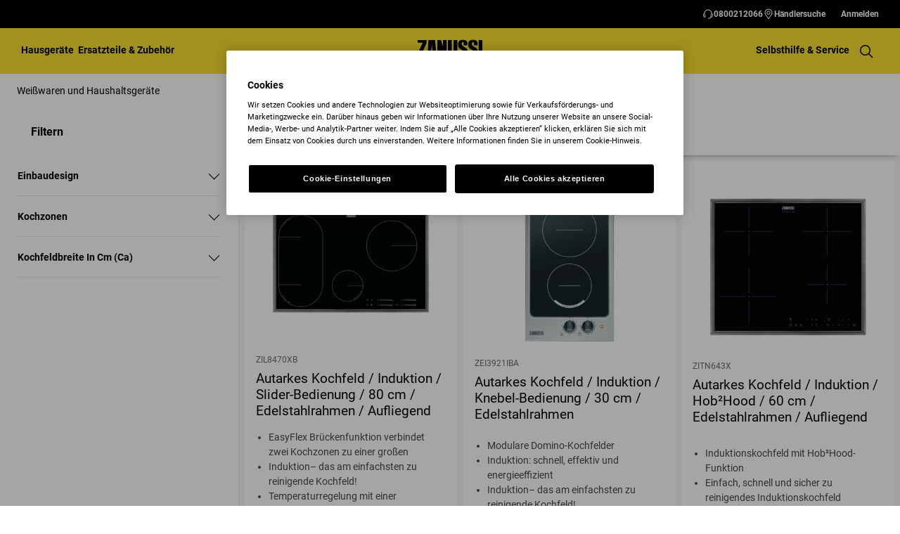

--- FILE ---
content_type: text/html; charset=utf-8
request_url: https://www.zanussi.at/kitchen/cooking/hobs/induction-hob/
body_size: 102937
content:
<!DOCTYPE html><html lang="de-AT" data-theme="Zanussi" data-correlation-id="00-8bc58ec69d1ec9321ddeba1672f613e4-01d2ad64e647ceda-01" data-page-version="1769323900998" class="js  theme-dark"><head><meta charSet="utf-8"/><meta name="viewport" content="width=device-width, initial-scale=1.0"/><meta name="theme-color" content="#FFFFFF"/><title>Induktions-Kochfelder | Zanussi</title><meta name="next-head-count" content="4"/><meta http-equiv="X-UA-Compatible" content="IE=edge,chrome=1"/><meta charSet="utf-8"/><link rel="alternate" href="https://www.zanussi.at/kitchen/cooking/hobs/induction-hob/" hrefLang="x-default"/><meta name="description" content="Induktions-Kochfelder"/><meta name="robots" content="INDEX, FOLLOW"/><meta name="og:site_name" content="Zanussi Österreich"/><meta name="og:type" content="article"/><meta name="og:title" content="Induktions-Kochfelder"/><meta name="og:description" content="Eine optimale Küche unterstreicht das JHD 80300 PG – InfiSight™. Das erste Juno-Induktionskochfeld mit TFT-Display."/><link rel="canonical" href="https://www.zanussi.at/kitchen/cooking/hobs/induction-hob/"/><link type="image/x-icon" href="/siteassets/common-assets/09.-framework/favicon.ico" rel="icon"/><link type="image/x-icon" href="/siteassets/common-assets/09.-framework/favicon.ico" rel="shortcut icon"/><link rel="preconnect" href="https://t1-mfe.eluxcdn.com"/><link rel="preload" as="image" media="(min-width: 768px)" imageSrcSet="https://www.zanussi.at/services/eml/asset/8946952a-60cd-4ee6-b8ae-92793cf8b6b9/E4RM3Q/PSSZHO170PE00006/WS_PN/PSSZHO170PE00006.png?width=350&amp;mode=crop, https://www.zanussi.at/services/eml/asset/8946952a-60cd-4ee6-b8ae-92793cf8b6b9/E4RM3Q/PSSZHO170PE00006/WS_PN/PSSZHO170PE00006.png?width=525&amp;mode=crop 2x, https://www.zanussi.at/services/eml/asset/8946952a-60cd-4ee6-b8ae-92793cf8b6b9/E4RM3Q/PSSZHO170PE00006/WS_PN/PSSZHO170PE00006.png?width=700&amp;mode=crop 3x" fetchPriority="high"/><link rel="preload" as="image" media="(max-width: 767px)" imageSrcSet="https://www.zanussi.at/services/eml/asset/8946952a-60cd-4ee6-b8ae-92793cf8b6b9/E4RM3Q/PSSZHO170PE00006/WS_PN/PSSZHO170PE00006.png?width=200&amp;mode=crop, https://www.zanussi.at/services/eml/asset/8946952a-60cd-4ee6-b8ae-92793cf8b6b9/E4RM3Q/PSSZHO170PE00006/WS_PN/PSSZHO170PE00006.png?width=300&amp;mode=crop 2x, https://www.zanussi.at/services/eml/asset/8946952a-60cd-4ee6-b8ae-92793cf8b6b9/E4RM3Q/PSSZHO170PE00006/WS_PN/PSSZHO170PE00006.png?width=400&amp;mode=crop 3x" fetchPriority="high"/><style data-type="critical-css" id="APP_SHELL/styles/modules/Header.inline.module.scss">#skip-to-main-content{position:absolute;left:-9999px;z-index:999;opacity:0}#skip-to-main-content:focus{top:0;left:0;opacity:1}.header{position:relative;top:0;left:0;width:100%;z-index:11;display:flex;flex-direction:column}.header--full-height{position:relative;top:0;left:0;width:100%;display:flex;flex-direction:column;min-height:560px;max-height:720px;background-color:var(--sds-scrim-color-emphasis)}.header--full-height:has(.main-nav--transparent-light){background-color:var(--sds-scrim-color-subtle)}@media screen and (min-width: 768px){.header--full-height{max-height:1024px}}.header-wrapper{position:relative}.header--open-basket{z-index:20}.header--open-basket .nav-list-item{z-index:99}.header__breadcrumb{background-color:var(--sds-color-background)}.mega-menu__scrim{--override-scrim--transition-duration: 0.1s;--set-scrim--height: 100dvh;visibility:hidden;bottom:0;display:none}@media screen and (min-width: 1200px){.mega-menu__scrim{--override-scrim--z-index: 11;--set-scrim--position: absolute;--set-scrim--top: 100%;--set-scrim--height: calc(100dvh - var(--height-header, 0px))}}.mega-menu__scrim--show{visibility:visible;display:block}@media screen and (min-width: 1200px){.mega-menu--sticky{--set-scrim--top: calc(100% - 48px - var(--sds-space-inset-xs));--set-scrim--height: calc(100dvh - var(--set-scrim--top) - var(--height-header, 0px))}}@media screen and (min-width: 1200px){.mega-menu--sticking{--set-scrim--top: 100%;--set-scrim--height: calc(100dvh - 100%)}} .logo svg{height:100%;width:100%} .main-nav{width:100%;position:var(--set-main-nav--position, relative);--set-main-nav__mini-basket-icon--bg-color: var(--sds-header-nav-primary-menu-item-color-normal);z-index:100}.main-nav--sticky{--set-main-nav--position: fixed;top:0}.main-nav--absolute{--set-main-nav--position: absolute;top:100%}.main-nav--transparent{--override-mini-basket-item--color: var(--sds-header-nav-secondary-color);--set-main-nav--color: var(--sds-header-nav-primary-menu-item-color-inverted);--set-main-nav--bg-color: var(--sds-header-nav-primary-color-invert);--set-main-nav__link--color: var(--sds-header-nav-primary-menu-item-color-inverted);--set-main-nav__main-logo--color: var(--header-main-logo-revert-layer);--set-main-nav__btn-menu-icon--bg-color: var(--sds-header-nav-primary-menu-item-color-inverted);--set-main-nav__mini-basket-icon--bg-color: var(--sds-header-nav-primary-menu-item-color-inverted)}.main-nav--transparent .main-nav__wrapper{--override-icon-button--icon-color: var(--sds-icon-button-color-on-ghost-invert-normal)}@media(hover: hover)and (pointer: fine){.main-nav--transparent .main-nav__wrapper:hover{--override-icon-button--icon-color: var(--sds-header-nav-primary-icon-button-normal);--override-mini-basket-item--color: var(--sds-header-nav-primary-color-default);--set-main-nav--color: var(--sds-header-nav-primary-menu-item-color-normal);--set-main-nav--bg-color: var(--sds-header-nav-primary-color-default);--set-main-nav__link--color: var(--sds-header-nav-primary-menu-item-color-normal);--set-main-nav__btn-menu-icon--bg-color: var(--sds-header-nav-primary-menu-item-color-normal);--set-main-nav__mini-basket-icon--bg-color: var(--sds-header-nav-primary-menu-item-color-normal);--set-main-nav__main-logo--color: var(--header-main-logo)}}.main-nav--transparent-light{--set-main-nav--color: var(--sds-header-nav-primary-menu-item-color-normal);--override-mini-basket-item--color: var(--sds-header-nav-primary-color-default);--set-main-nav__main-logo--color: var(--header-main-logo);--set-main-nav__btn-menu-icon--bg-color: var(--sds-header-nav-primary-menu-item-color-normal)}.main-nav--transparent-light .main-nav__wrapper{--override-icon-button--icon-color: var(--sds-header-nav-primary-icon-button-normal)}.main-nav--transparent-dark-shading::after{content:"";position:absolute;top:0;left:0;width:100%;height:100%;--set-main-nav--bg-color: var(--sds-header-nav-primary-color-invert);background:linear-gradient(180deg, rgba(0, 0, 0, 0.7) 0%, rgba(0, 0, 0, 0.5) 50%, rgba(0, 0, 0, 0) 100%);z-index:-1}.main-nav__full-width{background-color:var(--set-main-nav--bg-color, var(--sds-header-nav-primary-color-default))}@media(hover: hover)and (pointer: fine){.main-nav__full-width:hover{--set-main-nav--bg-color: var(--sds-header-nav-primary-color-default)}}.main-nav__wrapper{position:relative;display:flex;align-items:var(--a-flex-column, center);justify-content:var(--a-justify-content, space-between);font:var(--sds-font-label-emphasis-s);color:var(--set-main-nav--color, var(--sds-header-nav-primary-menu-item-color-normal));transition:background-color .3s ease-in-out;height:var(--main-nav-mobile-height)}@media screen and (min-width: 1200px){.main-nav__wrapper{height:var(--main-nav-desktop-height)}}@media screen and (max-width: 1199px){.main-nav__wrapper.container-fluid{padding-left:0;padding-right:0}}@media screen and (min-width: 1200px){.main-nav__wrapper.container-fluid{max-width:1920px;margin:0 auto}}.main-nav__heading{display:flex;align-items:var(--a-flex-column, center);justify-content:var(--a-justify-content, space-between);list-style:none;text-decoration:none;gap:var(--sds-space-inline-l);height:100%;margin-bottom:0}.main-nav__heading-wrapper{display:flex;align-items:var(--a-flex-column, center);gap:var(--sds-space-inline-s)}.main-nav__heading-label{padding:0;font:var(--set-main-nav-heading-label-font, var(--sds-font-label-emphasis-m));display:var(--set-main-nav-heading-label-display, none)}@media screen and (min-width: 1200px){.main-nav__heading-label{--set-main-nav-heading-label-font: var(--sds-font-label-emphasis-s);--set-main-nav-heading-label-display: block}}.main-nav__heading-label--mobile{--set-main-nav-heading-label-display: flex;justify-content:space-between}.main-nav__heading-content{display:inline-block;font:inherit;padding-top:var(--sds-space-inset-s);padding-bottom:var(--sds-space-inset-s);background-color:rgba(0,0,0,0);border:none;color:inherit;text-align:inherit;margin:0;margin-bottom:1px;cursor:pointer}.main-nav__heading-content:hover,.main-nav__heading-content--active{opacity:unset}@media screen and (min-width: 1200px){.main-nav__heading-content{border-bottom:var(--set-heading-content-border-bottom, var(--sds-header-nav-primary-menu-item-border-normal))}.main-nav__heading-content:hover{opacity:var(--sds-header-nav-primary-menu-item-opacity-hover);--set-heading-content-border-bottom: var(--sds-header-nav-primary-menu-item-border-selected)}.main-nav__heading-content--active{opacity:1;--set-heading-content-border-bottom: var(--sds-header-nav-primary-menu-item-border-selected)}}.main-nav__cta{display:flex;align-items:var(--a-flex-column, center)}@media screen and (min-width: 1200px){.main-nav__cta{gap:var(--sds-space-inline-xxs)}}.main-nav__cta-item--search{display:none}.main-nav__cta-item--search--hidden{display:none}@media screen and (min-width: 1200px){.main-nav__cta-item--search{display:flex}.main-nav__cta-item--search--hidden{display:none}}.main-nav__logo-wrapper{display:flex;align-items:center;justify-content:center;position:absolute;left:50%;top:50%;transform:translate(-50%, -50%);text-align:center;height:100%}.main-nav__logo{max-height:var(--main-logo-max-height, 27px);height:100%}.main-nav__logo svg path:last-child,.main-nav__logo svg g{fill:var(--set-main-nav__main-logo--color, revert-layer)}@media screen and (min-width: 1200px){.main-nav__logo{--main-logo-max-height: 33px}}.main-nav__logo--premium{width:51px;height:39px;padding:0;max-height:39px}.main-nav__logo--group{max-height:var(--main-logo-max-height-group, 38px)}@media screen and (min-width: 1200px){.main-nav__logo--group{--main-logo-max-height-group: 45px}}.main-nav__logo--group svg path,.main-nav__logo--group svg path:last-child,.main-nav__logo--group svg g{fill:var(--color-primary)}.main-nav__btn-mobile-wrapper{display:var(--btn-mobile-wrapper-display, inline-flex)}@media screen and (min-width: 1200px){.main-nav__btn-mobile-wrapper{--btn-mobile-wrapper-display: none}}.main-nav__btn-hamburger{display:flex;align-items:var(--a-flex-column, center);justify-content:var(--a-justify-content, center);flex-direction:var(--a-flex-direction, column);position:relative;padding:0;margin:0;width:var(--sds-icon-button-size-l);height:var(--sds-icon-button-size-l);background-color:rgba(0,0,0,0);border:none;cursor:pointer}.main-nav__icon-hamburger{position:absolute;width:18px;height:1px;background-color:var(--set-main-nav__btn-menu-icon--bg-color, var(--sds-header-nav-primary-menu-item-color-normal));transition:.3s ease-in-out;transition-property:background-color}.main-nav__icon-hamburger::after,.main-nav__icon-hamburger::before{content:"";position:absolute;left:0;width:18px;height:1px;background-color:var(--set-main-nav__btn-menu-icon--bg-color, var(--sds-header-nav-primary-menu-item-color-normal));transition:.3s ease-in-out;transition-property:background-color,transform}.main-nav__icon-hamburger::after{top:-6px}.main-nav__icon-hamburger::before{top:6px}.main-nav__icon-hamburger:hover{--set-main-nav__btn-menu-icon--bg-color: var(--sds-header-nav-primary-icon-button-hover)}.main-nav__icon-hamburger:active{--set-main-nav__btn-menu-icon--bg-color: var(--sds-header-nav-primary-icon-button-pressed)}.main-nav__promotion-cta{display:flex;padding:12px var(--sds-space-inset-xs);align-items:center;gap:8px;border-radius:var(--sds-radius-xl);font:var(--sds-font-label-emphasis-s);color:var(--set-promo-cta-primary-color, var(--sds-tag-color-on-deal));background-color:var(--set-promo-cta-secondary-color, var(--sds-tag-color-deal));border:1px solid var(--set-promo-cta-secondary-color)}.main-nav__promotion-cta:focus{outline:none}.main-nav__promotion-cta:focus-visible{outline-offset:0;outline:2px solid var(--sds-color-background);box-shadow:0 0 0 4px var(--sds-component-color-focus-outline)}@media screen and (min-width: 1200px){.main-nav__promotion-cta{margin:0 calc(-1*var(--sds-space-inset-xs))}}@media(hover: hover)and (pointer: fine){.main-nav__promotion-cta:hover{border:1px solid var(--set-promo-cta-primary-color)}}.main-nav__promotion-cta:active{opacity:var(--sds-header-nav-primary-menu-item-opacity-pressed)}.main-nav__promotion-cta--red{--set-promo-cta-primary-color: var(--sds-tag-color-on-deal);--set-promo-cta-secondary-color: var(--sds-tag-color-deal)}.main-nav__promotion-cta--black{--set-promo-cta-primary-color: var(--sds-tag-color-on-blackmonth);--set-promo-cta-secondary-color: var(--sds-tag-color-blackmonth)}.main-nav__promotion-cta--black-invert{--set-promo-cta-primary-color: var(--sds-tag-color-on-blackmonth);--set-promo-cta-secondary-color: var(--sds-tag-color-blackmonth)}@media screen and (min-width: 1200px){.main-nav__promotion-cta--black-invert{--set-promo-cta-primary-color: var(--sds-tag-color-blackmonth);--set-promo-cta-secondary-color: var(--sds-tag-color-on-blackmonth)}} .nav-list{display:flex;align-items:var(--a-flex-column, center);height:100%;flex-direction:var(--direction-list, column)}@media screen and (min-width: 1200px){.nav-list{--direction-list: row;gap:var(--sds-space-inline-l);height:unset}}.nav-list--left{overflow:hidden;position:relative}@media screen and (max-width: 1199px){.nav-list--left .nav-list-item{--item-animation-duration: 0.5s;position:absolute;width:100%;height:100%;top:0;left:0;display:flex;align-items:center;justify-content:center;will-change:transform,opacity;transform:translateY(-100%);opacity:0;transition:transform var(--item-animation-duration),opacity var(--item-animation-duration);z-index:100}.nav-list--left .nav-list-item--active{animation:fade-slide-up var(--item-animation-duration) linear;transform:translateY(0%);opacity:1}@keyframes fade-slide-up{0%{transform:translateY(100%);opacity:0}100%{transform:translateY(0%);opacity:1}}}.nav-list--right{margin-left:auto;display:var(--nav-list-right--display, none)}@media screen and (min-width: 1200px){.nav-list--right{--nav-list-right--display: flex}}.nav-list--mobile{display:flex;align-items:var(--a-flex-column, stretch);flex-direction:var(--a-flex-direction, column);gap:var(--sds-space-stack-m);padding:0 var(--sds-space-inset-s)}.nav-list--mobile .nav-list-item__link{padding:0}.nav-list--mobile .nav-list-item__text{font:var(--sds-link-label-font-m)}.nav-list--b2b-user{display:none}@media screen and (min-width: 1200px){.nav-list--b2b-user{display:flex;overflow:visible}}.nav-list-item{display:list-item;position:relative;z-index:1000;display:flex;align-items:var(--a-flex-column, center);height:100%}.nav-list-item--desktop-only{white-space:nowrap}@media screen and (max-width: 1199px){.nav-list-item--desktop-only{display:none !important}}.nav-list-item--mobile-only{display:flex;align-items:center;gap:var(--sds-space-inline-xs)}@media screen and (min-width: 1200px){.nav-list-item--mobile-only{display:none !important}}@media screen and (min-width: 1200px){.nav-list-item{--nav-list-item--transition: none;transform:none}}.nav-list-item__link{display:flex;align-items:var(--a-flex-column, center);gap:var(--sds-space-stack-xxs);text-decoration:var(--nav-list-item-link--text-decoration, none);color:var(--sds-text-button-color-invert-normal);background-color:rgba(0,0,0,0);border:none;cursor:pointer}.nav-list-item__link:hover{--nav-list-item-link--font: var(--sds-header-nav-secondary-menu-item-font-label-hover);--nav-list-item-link--text-decoration: underline}.nav-list-item__link:active{--nav-list-item-link--font: var(--sds-header-nav-secondary-menu-item-font-label-pressed);--nav-list-item-link--text-decoration: underline}.nav-list-item__link:focus{--nav-list-item-link--text-decoration: underline}.nav-list-item__link--disable-hover:hover,.nav-list-item__link--disable-hover:active,.nav-list-item__link--disable-hover:focus{--nav-list-item-link--text-decoration: none;cursor:default}.nav-list-item__button{height:auto;cursor:pointer}.nav-list-item__button:hover{opacity:1}.nav-list-item__button svg{width:var(--sds-text-button-icon-size-xs);height:var(--sds-text-button-icon-size-xs)}.nav-list-item__text{font:var(--sds-text-button-label-font-xs)}@media screen and (min-width: 1200px){.nav-list-item__text{max-width:250px}}.nav-list-item__icon{--set-icon-mono--height: var(--sds-text-button-icon-size-xs);--set-icon-mono--width: var(--sds-text-button-icon-size-xs);fill:currentColor}.nav-list-item__icon--reverse{transform:rotate(180deg)}.nav-list-item__dropdown-list{--dropdown-list-display: none;--dropdown-list-padding: 17px 21px;--dropdown-list-bg-color: var(--sds-header-nav-secondary-color);--dropdown-list-position: absolute;--dropdown-list-gap: 13px;display:var(--dropdown-list-display, none);position:var(--dropdown-list-position);top:calc(100% + 3px);right:3px;padding:var(--dropdown-list-padding);min-width:100%;margin:0;list-style:none;background-color:var(--dropdown-list-bg-color);border-radius:2px;box-sizing:border-box;line-height:1}.nav-list-item__dropdown-list--is-open{--dropdown-list-display: block}.nav-list-item__dropdown-list__item{padding:12px var(--sds-space-inset-xs)}@media screen and (min-width: 1200px){.nav-list-item__dropdown-list__item{padding:0}}.nav-list-item__dropdown-list__item:not(:last-child){margin-bottom:var(--dropdown-list-gap)}.nav-list-item__dropdown-list .nav-list-item__link{color:var(--set-nav-list-item__link--color, var(--sds-text-button-color-normal));padding:0;background-color:rgba(0,0,0,0);border:none;cursor:pointer}@media screen and (min-width: 1200px){.nav-list-item__dropdown-list .nav-list-item__link{--set-nav-list-item__link--color: var(--sds-text-button-color-invert-normal)}}.nav-list-item__dropdown-list .nav-list-item__text{font:var(--set-nav-list-item--text, var(--sds-link-label-font-s))}@media screen and (min-width: 768px)and (max-width: 1199px){.nav-list-item__dropdown-list .nav-list-item__text{--set-nav-list-item--text: var(--sds-link-label-font-m)}}@media screen and (max-width: 1199px){.nav-list-item__dropdown-list{--dropdown-list-display: block;--dropdown-list-padding: 0;--dropdown-list-bg-color: transparent;--dropdown-list-position: static;--dropdown-list-gap: var(--sds-space-stack-xs)}}.nav-list-item__login-button{position:relative}.nav-list-item__login-button .nav-list-item__dropdown-list{width:max-content;--dropdown-list-display: none;--dropdown-list-bg-color: var(--sds-header-nav-secondary-color);--dropdown-list-position: absolute}.nav-list-item__login-button .nav-list-item__dropdown-list .nav-list-item__link{--set-nav-list-item__link--color: var(--sds-text-button-color-invert-normal)}.nav-list-item__login-button .nav-list-item__dropdown-list--is-open{--dropdown-list-display: block}@media screen and (max-width: 1199px){.nav-list-item__login-button .nav-list-item__dropdown-list__item:not(:last-child){margin-bottom:0}}.nav-list-item__wrapper{display:flex;align-items:center}.nav-list-item__b2b-store-selector,.nav-list-item__b2b-brand-selector{--b2b-store-selector-display: none;display:var(--b2b-store-selector-display, none);position:absolute;top:100%;right:0;min-width:100%}.nav-list-item__b2b-store-selector--is-open,.nav-list-item__b2b-brand-selector--is-open{--b2b-store-selector-display: block}.nav-list-price-switcher{display:flex;align-items:var(--a-flex-column, center);gap:var(--sds-space-stack-xxs);cursor:pointer}.nav-list-price-switcher__label{font:var(--sds-font-label-xs);color:var(--sds-text-button-color-invert-normal)}.nav-list-price-switcher__text{display:flex;align-items:var(--a-flex-column, center);gap:var(--sds-space-stack-xxs)}.nav-list-price-switcher__action-menu{--override-action-menu--width: 220px;position:absolute;top:calc(100% + 3px);left:0;min-width:100%}.nav-list-price-switcher__action-menu span[class*=_icon-mono_]{color:var(--sds-color-danger-100)} .top-navigation{background-color:var(--sds-header-nav-secondary-color)}.top-navigation--mobile-hidden{display:var(--set-top-navigation--display, none)}.top-navigation__container{--top-navigation--color: var(--sds-text-button-color-invert-normal);--top-navigation--min-height: 2.5rem;--top-navigation--index: 110;height:var(--top-navigation--min-height);z-index:var(--top-navigation--index);color:var(--top-navigation--color);display:var(--top-navigation--display, block)}@media screen and (min-width: 1200px){.top-navigation__container{--top-navigation--display: flex;width:100%;height:unset;min-height:var(--top-navigation--min-height)}}@media screen and (min-width: 1200px){.top-navigation__container.container-fluid{max-width:1920px;margin:0 auto}}@media screen and (min-width: 1200px){.top-navigation{--set-top-navigation--display: block}}</style><style data-type="critical-css" id="GLOBAL/components/Breadcrumb/Breadcrumb.critical.module.scss">.appliance-breadcrumb{background-color:var(--sds-color-background);min-height:var(--set-appliance-breadcrumb--height, 40px);align-items:center}@media screen and (min-width: 768px){.appliance-breadcrumb{--set-appliance-breadcrumb--height: 48px}}.appliance-breadcrumb.container-fluid{--container-padding-vertival: var(--sds-space-inset-s);--container-padding-horizontal: var(--sds-space-inset-s)}@media screen and (min-width: 1200px){.appliance-breadcrumb.container-fluid{max-width:1920px}}</style><style data-type="critical-css" id="PLP/components/ProductListing/ProductListing.inline.module.scss">.product-listing{position:relative;isolation:isolate;z-index:1;background-color:var(--sds-color-background)}.product-listing--filter-open,.product-listing--sort-drawer-open{z-index:12}@media only screen and (min-width: 1024px){.product-listing--filter-open,.product-listing--sort-drawer-open{z-index:1}}.product-listing--comparison-bar-active{z-index:3}.product-listing__grid{display:flex;width:100%;max-width:1920px;margin-left:auto;margin-right:auto;background-color:var(--sds-color-surface-400)}.product-listing__products{flex:1 1 auto;position:relative;container-type:inline-size;container-name:productGrid;margin-bottom:var(--sds-space-inset-xxxl)}.product-listing__products-footer{padding-top:var(--sds-space-inset-l);padding-left:var(--sds-space-inset-xxs);padding-right:var(--sds-space-inset-xxs);padding-bottom:var(--sds-space-inset-s);display:flex;align-items:var(--a-flex-column, center);justify-content:var(--a-justify-content, revert);flex-direction:var(--a-flex-direction, column)}@media screen and (min-width: 768px){.product-listing__products-footer{padding-left:var(--sds-space-inset-l);padding-right:var(--sds-space-inset-l)}}</style><style data-type="critical-css" id="PLP/components/ProductListing/Header/Header.inline.module.scss">.product-grid-header{position:relative;z-index:1}@media only screen and (min-width: 846px){.product-grid-header{position:sticky;top:0;max-width:1920px;margin-left:auto;margin-right:auto}}.filter-top-sticky-container{display:flex;align-items:var(--a-flex-column, center);justify-content:var(--a-justify-content, center);flex-direction:var(--a-flex-direction, row);color:var(--set-filter-top-sticky-container--font-color, var(--sds-text-button-color-normal));font:var(--set-filter-top-sticky-container--font-size, var(--sds-text-button-label-font-m));flex-direction:row;width:100%;list-style:none;background-color:var(--sds-color-surface-100);box-shadow:8px 0px #fff,-8px 0px #fff,0px 4px 7px -5px rgba(0,0,0,.5);padding:var(--sds-space-inset-xs);z-index:11;position:relative}@media screen and (min-width: 768px){.filter-top-sticky-container{padding:var(--sds-space-inset-s)}}.filter-top-sticky-container__list-filter-header{--set-filter-top-sticky-container--font-color: var(--sds-text-button-color-normal);--set-filter-top-sticky-container--font-size: var(--sds-font-label-xs);flex-grow:1;width:33%}.filter-top-sticky-container__result-filter-header{color:var(--sds-color-on-background-300);text-align:center;flex-grow:1;width:var(--set-filter-top-sticky-container--width, 33%);display:none;font:var(--sds-font-label-s)}@media screen and (min-width: 768px){.filter-top-sticky-container__result-filter-header{display:block;--set-filter-top-sticky-container--width: 33%;--set-filter-top-sticky-container--font-size: var(--sds-font-label-s)}}.filter-top-sticky-container__sort-filter-header{flex-grow:1;display:flex;align-items:var(--a-flex-column, center);justify-content:var(--a-justify-content, right);flex-direction:var(--a-flex-direction, row);--set-filter-top-sticky-container--font-size: var(--sds-font-label-xs);--set-filter-top-sticky-container--font-color: var(--sds-text-button-color-normal)}@media screen and (min-width: 768px){.filter-top-sticky-container__sort-filter-header{width:33%}}.filter-top-sticky-container__sort-container-desktop{display:none}@media screen and (min-width: 768px){.filter-top-sticky-container__sort-container-desktop{display:block;display:flex;align-items:var(--a-flex-column, baseline);justify-content:var(--a-justify-content, center);flex-direction:var(--a-flex-direction, row);gap:var(--sds-space-inline-xs)}}.filter-top-sticky-container__sort-container-mobile{display:block}@media screen and (min-width: 768px){.filter-top-sticky-container__sort-container-mobile{display:none}}.filter-top-sticky-container__sort-by-text{font:var(--sds-font-label-xs)}.filter-top-sticky-container__dropdown{display:none}@media screen and (min-width: 768px){.filter-top-sticky-container__dropdown{display:block}}.filter-top-sticky-container .dropdown-input__input-search{color:var(--sds-text-button-color-normal);font:var(--sds-text-button-label-font-s)}.filter-top-sticky-container .dropdown-input--sm{border:none;width:150px}.filter-top-sticky-container__filter-circle{display:flex;align-items:var(--a-flex-column, center);justify-content:var(--a-justify-content, center);flex-direction:var(--a-flex-direction, row);width:var(--set-filter-top-sticky-container--size, var(--sds-text-button-icon-size-xs));height:var(--set-filter-top-sticky-container--size, var(--sds-text-button-icon-size-xs));gap:var(--sds-text-button-icon-size-m);border-radius:50%;background-color:var(--sds-color-primary-400);color:var(--sds-color-on-primary-100);font:var(--sds-font-label-emphasis-xs);flex-shrink:0}@media screen and (min-width: 768px){.filter-top-sticky-container__filter-circle{width:var(--set-filter-top-sticky-container--size, var(--sds-text-button-icon-size-m));height:var(--set-filter-top-sticky-container--size, var(--sds-text-button-icon-size-m))}}.filter-bottom-sticky-container .filter-top-sticky-container__filter-circle{background-color:var(--sds-color-primary-500)}.filter-top-sticky-container__filter-title{cursor:pointer;border:none;display:flex;align-items:var(--a-flex-column, flex-end);justify-content:var(--a-justify-content, center);flex-direction:var(--a-flex-direction, row)}.filter-top-sticky-container__sorting-icon{color:var(--sds-text-button-color-normal);font:var(--set-filter-top-sticky-container--font-size, var(--sds-text-button-label-font-xs));width:var(--sds-text-button-icon-size-m);height:var(--sds-text-button-icon-size-m)}@media screen and (min-width: 768px){.filter-top-sticky-container__sorting-icon{fill:var(--sds-color-on-primary-100);--set-filter-top-sticky-container--font-size: var(--sds-font-label-xs)}}.filter-top-sticky-container__sorting-action-icon{width:var(--sds-component-icon-size-xxs);height:var(--sds-component-icon-size-xxs)}.filter-top-sticky-container__action-menu{position:absolute;top:38px;right:var(--sds-space-inset-xxs);--override-action-menu--width: max-content}@media screen and (min-width: 768px){.filter-top-sticky-container__action-menu{top:55px;right:var(--sds-space-inset-xs)}}.filter-top-sticky-container__sort-cta{font:var(--sds-text-button-label-font-xs);background-color:rgba(0,0,0,0);border:none;padding:var(--sds-space-inline-none);display:flex;align-items:var(--a-flex-column, center);justify-content:var(--a-justify-content, center);flex-direction:var(--a-flex-direction, row)}.filter-top-sticky-container__filter-space{display:flex;align-items:var(--a-flex-column, center);justify-content:var(--a-justify-content, left);flex-direction:var(--a-flex-direction, row);gap:var(--sds-text-button-gap)}.filter-bottom-sticky-container{display:flex;align-items:var(--a-flex-column, center);justify-content:var(--a-justify-content, center);flex-direction:var(--a-flex-direction, row);position:sticky;bottom:20px;height:50px;transform:translateY(100px);transition:all .3s ease-out;padding:0 var(--sds-space-stack-s);z-index:2}@media only screen and (min-width: 846px){.filter-bottom-sticky-container{display:none}}.filter-bottom-sticky-container--visible{transform:translateY(0);transition:all .3s ease-in}.filter-bottom-sticky-container__bottom-filter{display:grid;grid-template-columns:1fr 1px 1fr;justify-items:start;gap:var(--sds-space-inline-s);padding:var(--sds-space-inset-xxxs) var(--sds-space-inset-xs);background-color:var(--sds-color-primary-100);border-radius:var(--sds-radius-xl);box-shadow:var(--sds-drop-shadow-default-s);max-width:calc(100% - 16px);height:var(--sds-counter-l-height);color:var(--sds-color-on-primary-500);font:var(--sds-text-button-label-font-xs)}.filter-bottom-sticky-container__filter-title{font:var(--sds-text-button-label-font-xs);color:var(--sds-color-primary-500);background-color:rgba(0,0,0,0);border:none;padding:var(--sds-space-inline-none);display:flex;align-items:var(--a-flex-column, center);justify-content:var(--a-justify-content, center);flex-direction:var(--a-flex-direction, row)}.filter-bottom-sticky-container__filter-circle{display:flex;align-items:var(--a-flex-column, center);justify-content:var(--a-justify-content, center);flex-direction:var(--a-flex-direction, column);flex-shrink:0;width:var(--sds-text-button-icon-size-xs);height:var(--sds-text-button-icon-size-xs);gap:var(--sds-text-button-icon-size-m);border-radius:50%;background-color:var(--sds-color-primary-400);color:var(--sds-color-on-primary-100);font:var(--sds-font-label-emphasis-xs)}.filter-bottom-sticky-container__filter-divider{border-radius:var(--sds-radius-xl);box-shadow:var(--sds-drop-shadow-default-s);border-color:var(--sds-color-on-primary-500);opacity:.1;background-color:var(--sds-color-on-primary-500);width:var(--sds-stroke-width-s);height:100%;gap:var(--sds-text-button-gap)}.filter-bottom-sticky-container__filtericon{fill:var(--sds-color-on-primary-500);font:var(--sds-text-button-label-font-xs)}.filter-bottom-sticky-container__sorting-icon{width:var(--sds-text-button-icon-size-m);height:var(--sds-text-button-icon-size-m);color:var(--sds-color-on-primary-100);background-color:var(--sds-color-on-primary-500);fill:var(--sds-color-on-primary-500);font:var(--sds-text-button-label-font-xs)}.filter-bottom-sticky-container__filter-cta,.filter-bottom-sticky-container__sort-cta{--set-text-button--height: 100%}.filter-bottom-sticky-container__action-menu{--set-action-menu--width: 100%;box-shadow:none}.filter-bottom-sticky-container__set-spacing-filter,.filter-bottom-sticky-container__set-spacing-sorting{display:flex;align-items:var(--a-flex-column, center);justify-content:var(--a-justify-content, center);flex-direction:var(--a-flex-direction, row);font:var(--sds-text-button-label-font-xs)}.filter-bottom-sticky-container__set-spacing-filter{gap:var(--sds-space-inline-xxs)}</style><style data-type="critical-css" id="PLP/components/ProductListing/GridTopArea/GridTopArea.inline.module.scss">.grid-top-area{display:flex;flex-direction:column;padding:var(--sds-space-inset-xxs);background-color:var(--sds-color-surface-400);gap:var(--sds-space-inline-xxs)}@media screen and (min-width: 768px){.grid-top-area{display:none}}@media screen and (min-width: 768px){.grid-top-area--has-selected-facets{display:block}}@media only screen and (min-width: 1024px){.grid-top-area--has-selected-facets{display:none}}.grid-top-area__header{display:flex;align-items:center;min-height:40px}@media screen and (min-width: 768px){.grid-top-area__header{min-height:unset}}.grid-top-area__mobile-results-text{color:var(--sds-color-on-background-300);font:var(--sds-font-label-s);padding-left:var(--sds-space-inset-xxs);margin:0}@media screen and (min-width: 768px){.grid-top-area__mobile-results-text{display:none}}.grid-top-area__toggle-container{margin-left:auto}@media only screen and (min-width: 568px){.grid-top-area__toggle-container{display:none}}</style><style data-type="critical-css" id="PLP/components/ProductListing/ProductGrid/GridListToggle/GridListToggle.inline.module.scss">.grid-list-toggle{display:flex;align-items:var(--a-flex-column, center);justify-content:var(--a-justify-content, revert);flex-direction:var(--a-flex-direction, row);padding-right:var(--sds-space-inset-xxs)}</style><style data-type="critical-css" id="PLP/components/ProductListing/Filters/Filters.inline.module.scss">.filter-drawer{background:var(--sds-color-surface-100);position:fixed;bottom:0;left:0;width:100%;height:97dvh;overflow:hidden;transform:translate3d(0, 100%, 0);transition:transform .3s ease 0s;will-change:transform;border-top-left-radius:var(--sds-radius-s);border-top-right-radius:var(--sds-radius-s);z-index:3;-ms-overflow-style:none;scrollbar-width:none}@media only screen and (min-width: 846px){.filter-drawer{position:sticky;top:70px;height:auto;max-height:100vh;overflow-y:auto;opacity:0;transform:translate3d(0, 0, 0);transition:all .3s ease;border-top-left-radius:0;border-top-right-radius:0;border-right:1px solid var(--sds-color-on-container-400);z-index:revert;-ms-overflow-style:auto;scrollbar-width:auto;max-width:0;min-width:0}}@media only screen and (min-width: 1024px){.filter-drawer{opacity:1;min-width:340px;max-width:340px}}@supports selector(::-webkit-scrollbar){@media screen and (max-width: 846px){.filter-drawer::-webkit-scrollbar{display:none}}}.filter-drawer--open{transform:translate3d(0, 0, 0);overflow:visible}@media only screen and (min-width: 846px){.filter-drawer--open{transform:translateX(0);min-width:340px;max-width:340px;opacity:1;overflow-x:hidden;overflow-y:auto}}@media only screen and (min-width: 846px){.filter-drawer--closed{transform:translateX(-100%);max-width:0;min-width:0;opacity:0}}.filter-drawer--loading{pointer-events:none}.filter-drawer__overlay{position:fixed;top:0;left:0;width:100%;height:100%;z-index:2;background:rgba(0,0,0,.4)}.body-filter-drawer-open{overflow-y:hidden}</style><style data-type="critical-css" id="PLP/components/ProductListing/Filters/Facets/Facets.inline.module.scss">.filter-facets{--override--list-item-label-left-content--font: var(--sds-font-label-emphasis-s);--override-accordion-item--label-font: var(--sds-font-label-emphasis-s);background-color:var(--sds-color-surface-100);position:relative;height:97vh;display:flex}@media only screen and (min-width: 846px){.filter-facets{display:block;min-height:100%;height:auto}}.filter-facets__header{padding:var(--sds-space-inset-s) var(--sds-space-inset-xs) var(--sds-space-inset-xs) var(--sds-space-inset-xs);border-bottom:var(--sds-stroke-width-s) solid var(--sds-color-container-300);display:none}@media only screen and (min-width: 846px){.filter-facets__header{display:block}}.filter-facets__clear-cta{color:var(--sds-color-on-background-300);font:var(--sds-font-link-emphasis-s);text-decoration:underline;cursor:pointer;margin-bottom:var(--sds-space-inset-xs);padding-left:var(--sds-space-inset-xxs);background:rgba(0,0,0,0);border:none;padding-right:0}.filter-facets__clear-cta:focus{outline:none}.filter-facets__clear-cta:focus-visible{outline-offset:0;border-radius:var(--sds-focus-outline-radius-text-button, var(--sds-radius-xs));outline:2px solid var(--sds-color-background);box-shadow:0 0 0 4px var(--sds-component-color-focus-outline)}.filter-facets__facets-container{display:none;list-style:none;margin:0;padding:0}@media only screen and (min-width: 846px){.filter-facets__facets-container{display:block;padding-right:var(--sds-space-inset-s);padding-bottom:var(--sds-space-inset-xxl);padding-left:var(--sds-space-inset-s)}}.filter-facets__slider{padding:2px;padding-bottom:var(--sds-space-inset-xs);isolation:isolate}.filter-facets__toggle-disabled{text-decoration:line-through}.filter-facets .slide-enter{transform:translateX(100%)}.filter-facets .slide-enter-active{transform:translateX(0);transition:transform 300ms ease}.filter-facets .slide-exit{transform:translateX(0)}.filter-facets .slide-exit-active{transform:translateX(100%);transition:transform 300ms ease}.checkboxes{display:flex;flex-direction:var(--a-flex-direction, column);flex:1;gap:var(--set-accordion-item--description-gap, var(--sds-space-stack-s))}</style><style data-type="critical-css" id="PLP/components/ProductListing/Filters/Facets/CheckboxItem/CheckboxItem.inline.module.scss">.checkbox-item{display:flex;align-items:var(--a-flex-column, center);justify-content:var(--a-justify-content, revert);flex-direction:var(--a-flex-direction, row)}.checkbox-item__label{display:flex;align-items:var(--a-flex-column, center);justify-content:var(--a-justify-content, center)}.checkbox-item__details{display:flex;align-items:var(--a-flex-column, center);justify-content:var(--a-justify-content, center);gap:var(--sds-space-inline-xs);margin-left:var(--sds-space-inline-xs)}.checkbox-item__details--disabled{text-decoration:line-through}.checkbox-item__text{color:var(--sds-color-on-surface-100);font:var(--sds-font-label-s)}.checkbox-item__color{--override-color-swatch--size: var(--sds-button-icon-size-l)}.checkbox-item__count{color:var(--sds-color-on-surface-300);font:var(--sds-font-label-s)}.checkbox-item__tooltip{display:flex;align-items:var(--a-flex-column, center);justify-content:var(--a-justify-content, center);margin-left:auto;color:var(--sds-color-on-container-300)}</style><style data-type="critical-css" id="PLP/components/ProductListing/SortDrawer/SortDrawer.inline.module.scss">.sort-drawer{position:fixed;z-index:2;width:100%;bottom:-100%;background-color:var(--sds-color-surface-100);border-top-left-radius:var(--sds-radius-s);border-top-right-radius:var(--sds-radius-s);padding-bottom:var(--sds-space-inset-s);transition:bottom .3s ease 0s}.sort-drawer--open{bottom:0}.sort-drawer__header{color:var(--sds-color-surface-500);padding:var(--sds-space-inset-xs);display:grid;grid-template-columns:30px 2fr 30px;align-items:center}.sort-drawer__title{color:var(--sds-color-on-surface-100);font:var(--sds-font-subheading-s);grid-column:2/3;justify-self:center}.sort-drawer__close-cta{grid-column:3/3;justify-self:end}.sort-drawer__overlay{position:fixed;bottom:0;left:0;width:100%;height:100%;z-index:2;background:rgba(0,0,0,.4)}@media only screen and (min-width: 1024px){.sort-drawer__overlay{display:none}}.sort-drawer-open{overflow-y:hidden}</style><style data-type="critical-css" id="PLP/components/ProductListing/ProductGrid/ProductGrid.inline.module.scss">.product-grid{width:100%;display:grid;padding:var(--sds-space-inset-xxs) var(--sds-space-inset-xxxs);grid-template-columns:repeat(auto-fit, minmax(280px, 1fr));grid-template-areas:"." "." "." "." "." "." "." "." "." "Banner"}@container productGrid (min-width: 568px){.product-grid{grid-template-columns:repeat(2, minmax(280px, 1fr));grid-template-areas:". ." ". ." ". ." ". ." ". ." ". ." ". ." ". ." ". ." "Banner Banner"}}@container productGrid (min-width: 848px){.product-grid{grid-template-columns:repeat(3, minmax(280px, 1fr));grid-template-areas:". . ." ". . ." ". . ." ". . ." ". . ." ". . ." ". . ." ". . ." ". . ." "Banner Banner Banner"}}@container productGrid (min-width: 1128px){.product-grid{grid-template-columns:repeat(4, minmax(280px, 1fr));grid-template-areas:". . . ." ". . . ." ". . . ." ". . . ." ". . . ." ". . . ." ". . . ." ". . . ." ". . . ." "Banner Banner Banner Banner"}}@container productGrid (min-width: 1408px){.product-grid{grid-template-columns:repeat(5, minmax(280px, 1fr));grid-template-areas:". . . . ." ". . . . ." ". . . . ." ". . . . ." ". . . . ." ". . . . ." ". . . . ." ". . . . ." ". . . . ." "Banner Banner Banner Banner Banner"}}@container productGrid (min-width: 1688px){.product-grid{grid-template-columns:repeat(6, minmax(280px, 1fr));grid-template-areas:". . . . . ." ". . . . . ." ". . . . . ." ". . . . . ." ". . . . . ." ". . . . . ." ". . . . . ." ". . . . . ." ". . . . . ." "Banner Banner Banner Banner Banner Banner"}}.product-grid--compact-grid{grid-template-columns:1fr 1fr;grid-auto-flow:dense;grid-template-areas:". ." ". ." ". ." ". ." ". ." ". ." ". ." ". ." ". ." "Banner Banner";--override-promotional-price--direction: column}</style><style data-type="critical-css" id="PLP/components/ProductListing/ProductGrid/ProductCard/ProductCard.inline.module.scss">.plp-product-card{cursor:pointer;--number-of-rows: 9;--row-gap: var(--sds-space-stack-s);--card-padding: var(--sds-space-inset-xxs);--image-size: 100px;--image-size-md: 233px;--image-size-lg: 222px;--image-size-xl: 188px;--image-size-lifestyle: 118px;--image-size-lifestyle-md: 251px;--image-size-lifestyle-lg: 240px;--image-size-lifestyle-xl: 206px;position:relative;width:calc(100% - var(--sds-space-inset-xxs));margin:var(--sds-space-inset-none) var(--sds-space-inset-xxxs) var(--sds-space-inset-xxs) var(--sds-space-inset-xxxs);background:var(--sds-color-surface-500);border-radius:var(--sds-radius-xs);padding-bottom:var(--card-padding);display:grid;grid-template-rows:subgrid;grid-row:span var(--number-of-rows);gap:0;isolation:isolate}@media screen and (min-width: 768px){.plp-product-card{--card-padding: var(--sds-space-inset-xs)}}@media only screen and (max-width: 568px){.product-grid--rows .plp-product-card{--row-gap: 12px;--card-padding: var(--sds-space-inset-xs)}}.plp-product-card__heading-content{display:flex;align-items:var(--a-flex-column, center);justify-content:var(--a-justify-content, center);background:var(--sds-color-primary-200);color:var(--sds-color-on-primary-500);font:var(--sds-font-subheading-xs);padding:var(--sds-space-inset-xxs);border-top-left-radius:var(--sds-radius-xs);border-top-right-radius:var(--sds-radius-xs);gap:var(--sds-space-inline-xxs)}@media screen and (min-width: 768px){.plp-product-card__heading-content{font:var(--sds-font-subheading-s);gap:var(--sds-space-inline-xs)}}.plp-product-card__heading-icon{flex-shrink:0}.plp-product-card__heading-label{display:-webkit-box;-webkit-line-clamp:var(--set-dynamic-text-ellipsis--line, 1);-webkit-box-orient:vertical;overflow:hidden;text-align:left}.plp-product-card__top{position:relative;margin:var(--card-padding)}@media only screen and (max-width: 568px){.product-grid--rows .plp-product-card__top{display:grid;grid-template-columns:112px 2fr;grid-auto-flow:dense;column-gap:var(--sds-space-inline-m);position:relative}.product-grid--rows .plp-product-card__top>*:not(.plp-product-card__image):not(.plp-product-card__info){grid-column:1/span 3}}.plp-product-card__tag-container{display:flex;position:absolute;top:-4px;left:-4px;gap:4px;max-width:calc(100% - 4px);z-index:1}@media screen and (min-width: 768px){.plp-product-card__tag-container{top:-8px;left:-8px;max-width:calc(100% - 8px)}}.plp-product-card--ecoline .plp-product-card__tag-container{max-width:calc(100% - 50px)}@media screen and (min-width: 768px){.plp-product-card--ecoline .plp-product-card__tag-container{max-width:calc(100% - var(--sds-component-icon-size-xxl))}}.product-grid--compact-grid .plp-product-card__tag-container{max-width:calc(100% - var(--sds-component-icon-size-l))}@media only screen and (max-width: 568px){.product-grid--rows .plp-product-card__tag-container{top:-8px;left:-8px;max-width:calc(100% - 8px)}}.plp-product-card__ecoline-badge{position:absolute;top:-4px;right:-4px;z-index:2}@media screen and (min-width: 768px){.plp-product-card__ecoline-badge{top:-8px;right:-8px}}@media only screen and (max-width: 568px){.product-grid--rows .plp-product-card__ecoline-badge{top:-8px;right:-8px}}.plp-product-card__splash-badge{position:absolute;right:-32px;bottom:-12px;width:60px;height:60px}@media screen and (min-width: 768px){.plp-product-card__splash-badge{width:100px;height:100px;right:-24px;bottom:-8px}}@media only screen and (max-width: 568px){.product-grid--rows .plp-product-card__splash-badge{right:-8px;bottom:-16px}}.plp-product-card__splash-badge-wrapper{width:100%;height:100%;text-align:right}.plp-product-card__splash-badge-img{object-fit:contain;max-height:100%}.plp-product-card__image-container{--override-picture--display: block;display:flex;align-items:var(--a-flex-column, center);justify-content:var(--a-justify-content, center);margin:18px auto var(--row-gap);position:relative;height:var(--image-size);width:var(--image-size)}@media screen and (min-width: 768px){.plp-product-card__image-container{height:var(--image-size-md);width:var(--image-size-md)}}@media screen and (min-width: 1200px){.plp-product-card__image-container{height:var(--image-size-lg);width:var(--image-size-lg)}}@media screen and (min-width: 1920px){.plp-product-card__image-container{height:var(--image-size-xl);width:var(--image-size-xl)}}@media only screen and (max-width: 568px){.product-grid--rows .plp-product-card__image-container{grid-column:1/span 1;grid-row:1;width:112px;padding-top:var(--sds-space-inline-xxs);margin-left:unset;margin-right:unset}}.plp-product-card--lifestyle-image .plp-product-card__image-container{width:100%;height:var(--image-size-lifestyle);margin-top:0}@media screen and (min-width: 768px){.plp-product-card--lifestyle-image .plp-product-card__image-container{height:var(--image-size-lifestyle-md)}}@media screen and (min-width: 1200px){.plp-product-card--lifestyle-image .plp-product-card__image-container{height:var(--image-size-lifestyle-lg)}}@media screen and (min-width: 1920px){.plp-product-card--lifestyle-image .plp-product-card__image-container{height:var(--image-size-lifestyle-xl)}}.plp-product-card__image-link{width:100%}.plp-product-card__image{margin-left:auto;margin-right:auto}.plp-product-card__image img{height:var(--image-size);width:var(--image-size)}@media screen and (min-width: 768px){.plp-product-card__image img{height:var(--image-size-md);width:var(--image-size-md)}}@media screen and (min-width: 1200px){.plp-product-card__image img{height:var(--image-size-lg);width:var(--image-size-lg)}}@media screen and (min-width: 1920px){.plp-product-card__image img{height:var(--image-size-xl);width:var(--image-size-xl)}}@media only screen and (max-width: 568px){.product-grid--rows .plp-product-card__image img{width:96px;height:96px}}.plp-product-card--lifestyle-image .plp-product-card__image img{width:100%;height:var(--image-size-lifestyle);object-fit:cover}@media screen and (min-width: 768px){.plp-product-card--lifestyle-image .plp-product-card__image img{height:var(--image-size-lifestyle-md)}}@media screen and (min-width: 1200px){.plp-product-card--lifestyle-image .plp-product-card__image img{height:var(--image-size-lifestyle-lg)}}@media screen and (min-width: 1920px){.plp-product-card--lifestyle-image .plp-product-card__image img{height:var(--image-size-lifestyle-xl)}}@media only screen and (max-width: 568px){.product-grid--rows .plp-product-card--lifestyle-image .plp-product-card__image img{width:112px;height:112px}}.plp-product-card__info{display:flex;flex-direction:var(--a-flex-direction, column);flex:1;padding-top:var(--sds-space-inset-xxxs)}@media only screen and (max-width: 568px){.product-grid--rows .plp-product-card__info{grid-column:2/span 2;grid-row:1;display:grid;grid-template-columns:1fr;grid-template-rows:auto auto auto;grid-auto-rows:min-content;gap:var(--sds-space-stack-xxs);grid-template-areas:"id" "title" "rating";align-content:start;padding-top:22px}}.plp-product-card__info-top{display:flex;align-items:var(--a-flex-column, baseline);margin-bottom:var(--sds-space-stack-xs);gap:var(--sds-space-inline-s)}@media only screen and (max-width: 568px){.product-grid--rows .plp-product-card__info-top{display:contents}}.plp-product-card__model-container{display:flex;gap:var(--sds-space-inline-s);flex-wrap:wrap}.plp-product-card__model-id{grid-area:id;flex:1;color:var(--sds-color-on-surface-300);font:var(--sds-font-label-xs)}.plp-product-card__model-id--no-wrap{white-space:nowrap;word-break:keep-all;overflow-wrap:normal}.plp-product-card__pnc{grid-area:id;flex:1;color:var(--sds-color-on-surface-300);font:var(--sds-font-label-xs);white-space:nowrap}.plp-product-card__rating{grid-area:rating;white-space:nowrap}.plp-product-card__title{margin:0;padding:0;grid-area:title;display:-webkit-box;-webkit-line-clamp:var(--set-dynamic-text-ellipsis--line, 3);-webkit-box-orient:vertical;overflow:hidden;text-align:left;color:var(--sds-color-on-surface-100);font:var(--sds-font-label-s);flex:1}@media screen and (min-width: 768px){.plp-product-card__title{font:var(--sds-font-label-l)}}@media only screen and (max-width: 568px){.product-grid--rows .plp-product-card__title{font:var(--sds-font-body-s)}}.plp-product-card__color-picker{margin-left:var(--card-padding);margin-right:var(--card-padding);margin-bottom:var(--row-gap)}.plp-product-card .youreko-placeholder{margin-left:var(--card-padding);margin-right:var(--card-padding)}.plp-product-card .youreko-placeholder>:first-child{margin-bottom:var(--row-gap)}.plp-product-card__details{margin-left:var(--card-padding);margin-right:var(--card-padding)}.plp-product-card__transactional{display:flex;flex-direction:var(--a-flex-direction, column);margin-left:var(--card-padding);margin-right:var(--card-padding);gap:var(--sds-space-stack-xs)}.plp-product-card__transactional:last-child{margin-bottom:var(--row-gap)}.plp-product-card__transactional--bottom-spacing{margin-bottom:var(--sds-space-stack-s)}.plp-product-card__transactional-top{display:flex;align-items:var(--a-flex-column, flex-start);justify-content:var(--a-justify-content, space-between);flex-direction:var(--a-flex-direction, row);flex-wrap:wrap}.plp-product-card__transactional-top--is-pending-b2b,.plp-product-card__transactional-top--error-b2b{align-items:center;margin-bottom:var(--sds-space-stack-s)}.plp-product-card__transactional-top--error-b2b{flex-wrap:nowrap;gap:var(--sds-space-stack-s)}.plp-product-card__transactional-top--no-price-b2b{justify-content:flex-end}.plp-product-card__transactional-price{flex:1;max-width:calc(100% - var(--row-gap) - var(--sds-icon-button-size-m))}@media screen and (min-width: 1200px){.plp-product-card__transactional-price{max-width:calc(100% - var(--row-gap) - var(--sds-icon-button-size-l))}}.plp-product-card__lowest-price{color:var(--sds-color-on-background-300);margin-top:var(--row-gap)}.plp-product-card__stock{--override-status-label--label-truncate-line: 2;margin-bottom:var(--row-gap);margin-left:var(--card-padding);margin-right:var(--card-padding)}.plp-product-card__bottom-section{display:flex;align-items:var(--a-flex-column, flex-end);flex-direction:var(--a-flex-direction, column);margin-left:var(--card-padding);margin-right:var(--card-padding);gap:var(--row-gap);align-items:flex-end;grid-row:var(--number-of-rows)}@media screen and (min-width: 768px){.plp-product-card__bottom-section{display:flex;align-items:var(--a-flex-column, flex-start);justify-content:var(--a-justify-content, flex-end);flex-direction:var(--a-flex-direction, row);gap:var(--sds-space-stack-xs)}}@media only screen and (max-width: 568px){.product-grid--rows .plp-product-card__bottom-section{display:flex;align-items:var(--a-flex-column, flex-start);justify-content:var(--a-justify-content, flex-end);flex-direction:var(--a-flex-direction, row);gap:var(--sds-space-stack-xs)}}.plp-product-card__bottom-section-info{flex:1;align-self:stretch;justify-content:flex-end}@media screen and (min-width: 768px){.plp-product-card__bottom-section-info{align-self:flex-end}}.product-grid--rows .plp-product-card__bottom-section-info{align-self:flex-end}.plp-product-card__bottom-section-buttons{display:flex;align-items:var(--a-flex-column, flex-start);justify-content:var(--a-justify-content, flex-end);gap:var(--sds-space-inline-xs);align-self:flex-end}</style><style data-type="critical-css" id="PLP/components/ProductListing/ProductGrid/ProductCard/components/ProductDetails/ProductDetails.inline.module.scss">.product-details{display:flex;align-items:var(--a-flex-column, );justify-content:var(--a-justify-content, );flex-direction:var(--a-flex-direction, column);margin-bottom:var(--sds-space-stack-s);gap:var(--sds-space-stack-s);word-break:break-word}.product-details__expandable{position:relative;max-height:65px;transition:max-height 400ms ease-out;padding-bottom:var(--sds-space-stack-xs);overflow:hidden}@media screen and (min-width: 768px){.product-details__expandable{max-height:400px}}.product-details--has-list .product-details__expandable{max-height:48px}@media screen and (min-width: 768px){.product-details--has-list .product-details__expandable{max-height:400px}}.product-details--expanded .product-details__expandable{max-height:400px}@media screen and (min-width: 768px){.product-details--expanded .product-details__expandable{max-height:60px}}@media screen and (min-width: 768px){.product-details--expanded.product-details--has-list .product-details__expandable{max-height:48px}}.product-details__expander{display:flex;align-items:var(--a-flex-column, center);justify-content:var(--a-justify-content, center);position:absolute;bottom:-3px;cursor:pointer;width:100%;background:var(--sds-color-surface-300);border:none;margin:0;padding:0 var(--sds-space-inset-xxxs);height:44px}.product-details--has-list .product-details__expander{background:rgba(0,0,0,0);bottom:-14px;align-items:center}@media screen and (min-width: 768px){.product-details--has-description .product-details__expander{display:none}}.product-details__expander:focus-visible{outline:none;box-shadow:none}.product-details__expander:focus-visible::before{content:"";position:absolute;top:-2px;left:2px;width:calc(100% - 4px);height:100%;outline:2px solid var(--sds-component-color-focus-outline);box-shadow:0 0 0 4px var(--sds-color-background);border-radius:var(--sds-focus-outline-radius-text-button, var(--sds-radius-xs));background:var(--sds-color-surface-300)}.product-details__expander-icon{color:var(--sds-color-on-surface-300)}.product-details__expander-icon-mobile{display:flex}@media screen and (min-width: 768px){.product-details__expander-icon-mobile{display:none}}.product-details__expander-icon-non-mobile{display:none}@media screen and (min-width: 768px){.product-details__expander-icon-non-mobile{display:flex}}.product-details__expander-click-area{width:100%;height:44px;position:absolute;bottom:0}@media screen and (min-width: 768px){.product-details--has-description .product-details__expander-click-area{display:none}}.product-details__description{font:var(--sds-font-body-s);color:var(--sds-color-on-surface-200);margin-bottom:var(--sds-space-stack-s);display:-webkit-box;-webkit-line-clamp:var(--set-dynamic-text-ellipsis--line, 6);-webkit-box-orient:vertical;overflow:hidden;text-align:left}.product-details__bullets{font:var(--sds-font-body-s);color:var(--sds-color-on-surface-200);list-style:disc;margin-left:18px;margin-bottom:var(--sds-space-stack-s)}.product-details__tooltip{--override-tooltip-content--max-width: calc(100vw - 150px)}@media screen and (min-width: 768px){.product-details__tooltip{--override-tooltip-content--max-width: 240px}}.product-details__icons{display:flex;align-items:var(--a-flex-column, center);justify-content:var(--a-justify-content, flex-start)}.product-details__icon{height:var(--sds-icon-button-size-s);width:var(--sds-icon-button-size-s);display:flex;flex:0 1 22%}.product-details__icon:last-child{max-width:var(--sds-icon-button-size-s)}[data-theme=AEG] .product-details__icon img{filter:brightness(0)}</style><style data-type="critical-css" id="PLP/components/ProductListing/ComparisonBar/ComparisonBar.inline.module.scss">.comparison-bar{position:fixed;z-index:1;width:100%;background-color:var(--sds-color-surface-100);display:none;bottom:-100%;left:0;box-shadow:var(--sds-drop-shadow-subtle-s);border-bottom:var(--sds-stroke-width-s) var(--sds-color-on-surface-500);transition:height .3s ease-out;height:56px}@media screen and (min-width: 768px){.comparison-bar{height:72px;transition:height .3s ease-out}}.comparison-bar--active{bottom:0;display:block}.comparison-bar--expanded{min-height:294px;transition:all .3s ease-out;display:block}@media screen and (min-width: 768px){.comparison-bar--expanded{min-height:252px;transition:all .3s ease-out}}.comparison-bar--compact{min-height:238px;display:block}@media screen and (min-width: 768px){.comparison-bar--compact{min-height:192px}}.comparison-bar__header{display:flex;align-items:var(--a-flex-column, center);justify-content:var(--a-justify-content, space-between);flex-direction:var(--a-flex-direction, row);gap:var(--sds-space-inline-s);padding-top:var(--sds-space-inset-xxs);padding-right:var(--sds-space-inset-s);padding-bottom:var(--sds-space-inset-xxs);padding-left:var(--sds-space-inset-s);margin-bottom:var(--sds-space-inset-xxxs)}@media screen and (min-width: 768px){.comparison-bar__header{padding-top:var(--sds-space-inset-xs)}}.comparison-bar__product-card-wrapper{display:flex;align-items:var(--a-flex-column, center);justify-content:var(--a-justify-content, start);flex-direction:var(--a-flex-direction, row);gap:var(--sds-space-inline-xs);padding-right:var(--sds-space-inset-xxs);padding-bottom:var(--sds-space-inset-xxs);padding-left:var(--sds-space-inset-xxs);margin-bottom:var(--sds-space-inset-xxxs)}@media screen and (min-width: 768px){.comparison-bar__product-card-wrapper{padding-right:var(--sds-space-inset-s);padding-bottom:var(--sds-space-inset-s);padding-left:var(--sds-space-inset-s)}}.comparison-bar__content-header{margin:var(--sds-space-stack-xs) 0;padding:var(--sds-space-inset-xxs) var(--sds-space-inset-xs) var(--sds-space-inset-xs);color:var(--sds-color-on-surface-100);font:var(--sds-font-label-s);overflow:hidden;white-space:nowrap;text-overflow:ellipsis}@media screen and (min-width: 768px){.comparison-bar__content-header{padding:var(--sds-space-inset-xs) var(--sds-space-inset-m)}}.comparison-bar__compare-cta-wrapper{padding-left:var(--sds-space-inset-xxs);padding-right:var(--sds-space-inset-xxs)}@media screen and (min-width: 768px){.comparison-bar__compare-cta-wrapper{padding:var(--sds-space-inline-none)}}.comparison-bar__compare-cta{width:100%}.comparison-bar__compare-cta--disabled{opacity:var(--sds-button-opacity-disabled)}.comparison-bar__compare-cta--disabled:hover{background-color:var(--sds-button-color-emphasis1-normal)}.comparison-bar__compare-cta--tooltip{--override-tooltip-display: block;width:100%}.comparison-bar__chevron{width:var(--sds-component-icon-size-m);height:var(--sds-component-icon-size-m);transform:rotate(0deg)}.comparison-bar__chevron--rotate{transform:rotate(180deg)}.comparison-bar__clear-cta{text-decoration:underline;cursor:pointer;font:var(--sds-font-link-emphasis-xs);color:var(--sds-color-on-surface-300);white-space:nowrap;background:none;border:none;padding:0;margin:0}@media screen and (min-width: 768px){.comparison-bar__clear-cta{font:var(--sds-font-link-emphasis-s)}}.comparison-bar__header-left{display:flex;align-items:var(--a-flex-column, center);justify-content:var(--a-justify-content, flex-start);flex-direction:var(--a-flex-direction, row);cursor:pointer;gap:12px;flex:1}@media screen and (min-width: 768px){.comparison-bar__header-left{flex:unset}}.comparison-bar__header-right{display:flex;align-items:var(--a-flex-column, center);justify-content:var(--a-justify-content, flex-end);flex-direction:var(--a-flex-direction, row);gap:20px;min-width:0;flex:1}@media screen and (min-width: 768px){.comparison-bar__header-right{flex:unset;min-width:unset}}.comparison-bar__header-products-to-compare{color:var(--sds-color-on-surface-100);font:var(--sds-font-label-emphasis-xs)}@media screen and (min-width: 768px){.comparison-bar__header-products-to-compare{font:var(--sds-font-label-emphasis-s)}}.comparison-bar__header-number-of-products-to-compare{color:var(--sds-color-on-surface-100);white-space:nowrap;font:var(--sds-font-label-xs)}@media screen and (min-width: 768px){.comparison-bar__header-number-of-products-to-compare{font:var(--sds-font-label-s)}}</style><style data-type="critical-css" id="PLP/components/ProductListing/ComparisonBar/ComparisonBarProductCards/ComparisonBarProductCards.inline.module.scss">.comparison-bar-product-card{display:flex;align-items:var(--a-flex-column, center);justify-content:var(--a-justify-content, center);flex-direction:var(--a-flex-direction, column);gap:var(--sds-space-inline-xs);width:100%;min-height:118px;position:relative;padding:var(--sds-space-inset-xs) var(--sds-space-inset-xxs);border-radius:8px;background-color:var(--sds-color-container-400);overflow:hidden}@media screen and (min-width: 768px){.comparison-bar-product-card{display:flex;align-items:var(--a-flex-column, center);justify-content:var(--a-justify-content, start);flex-direction:var(--a-flex-direction, row);gap:var(--sds-space-inline-s);min-height:auto;max-height:96px;padding:var(--sds-space-inset-xs)}}.comparison-bar-product-card__left{display:flex;align-items:var(--a-flex-column, center);justify-content:var(--a-justify-content, center);flex-direction:var(--a-flex-direction, row);gap:var(--sds-space-inline-s);flex-shrink:0}.comparison-bar-product-card__product-image{width:var(--sds-component-pictogram-size-xs);height:var(--sds-component-pictogram-size-xs)}@media screen and (min-width: 768px){.comparison-bar-product-card__product-image{width:var(--sds-component-pictogram-size-m);height:var(--sds-component-pictogram-size-m)}}@media screen and (min-width: 768px){.comparison-bar-product-card__product-image .picture-img{width:var(--sds-component-pictogram-size-m);height:var(--sds-component-pictogram-size-m)}}.comparison-bar-product-card__right{width:100%;text-align:center}@media screen and (min-width: 768px){.comparison-bar-product-card__right{text-align:start;max-width:calc(100% - 80px)}}.comparison-bar-product-card__close-icon{width:var(--sds-component-icon-size-m);height:var(--sds-component-icon-size-m);align-self:end;position:absolute;top:2px;right:2px;cursor:pointer;color:var(--sds-color-on-surface-300)}@media screen and (min-width: 768px){.comparison-bar-product-card__close-icon{top:4px;right:8px}}.comparison-bar-product-card__modeld{color:var(--sds-color-on-surface-300);font:var(--sds-font-label-xs)}.comparison-bar-product-card__product-name{color:var(--sds-color-on-surface-100);font:var(--sds-font-label-emphasis-xs);overflow:hidden;white-space:nowrap;text-overflow:ellipsis;box-sizing:border-box}@media screen and (min-width: 768px){.comparison-bar-product-card__product-name{font:var(--sds-font-heading-xs)}}</style><style data-type="critical-css" id="PLP/components/ProductListing/ComparisonBar/ComparisonBarProductPlaceholderCards/ComparisonBarProductPlaceholderCards.inline.module.scss">.comparison-bar-product-card-placeholder{padding:var(--sds-space-inset-xs);color:var(--sds-color-surface-100);border:1px solid var(--sds-color-container-300);width:100%;min-height:118px;border-radius:8px;text-align:center;display:flex;align-items:var(--a-flex-column, center);justify-content:var(--a-justify-content, center);flex-direction:var(--a-flex-direction, row)}@media screen and (min-width: 768px){.comparison-bar-product-card-placeholder{min-height:auto;height:96px}}.comparison-bar-product-card-placeholder__text{color:var(--sds-color-on-surface-300);font:var(--sds-font-label-xs)}@media screen and (min-width: 768px){.comparison-bar-product-card-placeholder__text{font:var(--sds-font-label-s)}}</style><style data-type="critical-css" id="APP_SHELL/styles/modules/Footer.inline.module.scss">.footer{background:var(--sds-footer-color-normal);color:var(--sds-link-color-invert-normal);padding:var(--footer--padding-top, var(--sds-footer-s-padding-top)) 0 var(--footer--padding-bottom, var(--sds-footer-s-padding-bottom))}@media screen and (min-width: 1200px){.footer{--footer--padding-top: var(--sds-footer-l-padding-top);--footer--padding-bottom: var(--sds-footer-l-padding-bottom);--footer__column-title--font: var(--sds-footer-menu-title-label-font-l);--footer__column-title--cursor: default;--footer__column-title--min-height: var(--footer__column-title-sm--min-height, 80px);--footer__column-list--height: auto;--footer__column--border-bottom: none}}@media screen and (min-width: 768px){.footer{--footer__top--margin-bottom: calc(var(--sds-footer-m-item-spacing) - var(--sds-footer-s-horizontal-padding));--footer__column-title-sm--min-height: 0;--footer__partner--margin-top: var(--sds-footer-m-item-spacing);--footer__bottom--margin-top: var(--sds-footer-m-item-spacing);--footer__bottom--flex-direction: row;--footer__bottom-display--align-items: flex-end}}.footer__container{display:flex;flex-direction:var(--a-flex-direction, column);gap:var(--set-footer-item-spacing, var(--sds-footer-s-item-spacing))}@media screen and (min-width: 1200px){.footer__container{--set-footer-item-spacing: var(--sds-footer-m-item-spacing)}}.footer__top{display:var(--footer__top-display--flex, flex);align-items:var(--footer__top-display--align-items, center);justify-content:var(--footer__top-display--justify-content, space-between)}.footer__logo-image{width:auto;vertical-align:middle}.footer__breadcrumb{list-style:none;margin:0;padding:0}.footer__breadcrumb--item{padding-right:30px;position:relative;display:inline-block;margin:7px 0;font-size:16px;line-height:1}.footer__breadcrumb--item:not(:last-child)::after{transform:translateY(-50%) rotate(-45deg);border-right:1px solid var(--footer-breadcrumb-item--border-color);border-bottom:1px solid var(--footer-breadcrumb-item--border-color);content:"";right:14px;width:8px;height:8px;position:absolute;top:50%}.footer__breadcrumb--link{border:none;display:block;color:var(--color-white);text-decoration:var(--footer-link--text-decoration, none)}.footer__breadcrumb--link:hover{--footer-link--text-decoration: underline;text-decoration-color:var(--color-white)}@media screen and (min-width: 1200px){.footer__navigation{--grid-layout-gap: var(--sds-footer-m-horizontal-padding);--grid-column-count: 5;--grid-item--min-width: 110px;--gap-count: calc(var(--grid-column-count) - 1);--total-gap-width: calc(var(--gap-count) * var(--grid-layout-gap));--grid-item--max-width: calc((100% - var(--total-gap-width)) / var(--grid-column-count));display:grid;grid-template-columns:repeat(auto-fill, minmax(max(var(--grid-item--min-width), var(--grid-item--max-width)), 1fr));gap:var(--grid-layout-gap)}}.footer__column{--footer__column-arrow--size: 17px;border-bottom:var(--footer__column--border-bottom, 1px solid var(--sds-footer-accordion-color-border))}.footer__column-title{display:var(--footer__column-display--flex, flex);align-items:var(--footer__column-display--align-items, center);justify-content:var(--footer__column-display--justify-content, space-between);padding:var(--sds-footer-s-horizontal-padding) 0;gap:var(--sds-footer-s-horizontal-padding);font:var(--footer__column-title--font, var(--sds-font-label-m));min-height:var(--footer__column-title--min-height, 72px);color:var(--sds-footer-menu-title-color-normal);cursor:var(--footer__column-title--cursor, pointer);margin:0}.footer__column-title svg{width:var(--footer__column-arrow--size);height:var(--footer__column-arrow--size);transform:rotate(var(--footer__column-title-svg--transform, -180deg))}.footer__column-list{list-style:none;margin:0;padding:0;display:var(--footer-list-display--flex, flex);flex-direction:var(--footer-list-display--flex-direction, column);gap:12px;height:var(--footer__column-list--height, 0);overflow:hidden;transition:.3s ease height;will-change:height;margin-bottom:var(--footer__column-list--margin-bottom)}.footer__column.is-active{--footer__column-list--height: auto;--footer__column-list--margin-bottom: var(--sds-space-stack-m);--footer__column-title-svg--transform: 0}.footer__column-link{color:var(--sds-footer-menu-item-color-normal);text-decoration:var(--footer-link--text-decoration, none);font:var(--footer__list-item-link--font, var(--sds-footer-menu-item-label-font-normal))}.footer__column-link:hover{--footer-link--text-decoration: underline}.footer__partner{display:var(--footer__partner-display--flex, flex);align-items:var(--footer__partner-display--align-items, center);flex-wrap:wrap;gap:var(--sds-space-inline-m)}.footer__partner-item-image .picture-img{width:auto;height:var(--footer-partner-image-height, 20px)}@media screen and (min-width: 1200px){.footer__partner-item-image .picture-img{--footer-partner-image-height: 24px}}.footer__bottom{display:var(--footer__bottom-display--flex, flex);align-items:var(--footer__bottom-display--align-items, flex-start);justify-content:var(--footer__bottom-display--justify-content, space-between);flex-direction:var(--footer__bottom--flex-direction, column);gap:var(--sds-space-stack-l)}.footer__disclaimer{font:var(--sds-font-body-s);color:var(--color-light-slate-grey)}.footer__legal{display:var(--footer__legal-display--flex, flex);align-items:var(--footer__legal-display--align-items, center);gap:var(--sds-space-inline-s) var(--sds-space-inline-m);font:var(--set-footer-legal-font, var(--sds-link-label-font-m));flex-wrap:wrap}@media screen and (min-width: 1200px){.footer__legal{--set-footer-legal-font: var(--sds-link-label-font-l)}}.footer__legal-link{text-decoration:var(--footer__legal-link--text-decoration, underline)}.footer__legal-link:hover{--footer__legal-link--text-decoration: none}</style><style data-type="critical-css" id="_icon-mono_vyc0z_1">._icon-mono_vyc0z_1{--private-icon-mono--width: 24px;--private-icon-mono--height: 24px;display:inline-flex;width:var(--set-icon-mono--width, var(--private-icon-mono--width));height:var(--set-icon-mono--height, var(--private-icon-mono--height))}._icon-mono__svg_vyc0z_8{width:100%;height:100%}._icon-mono__svg_vyc0z_8 svg{display:block;width:100%;height:100%;fill:currentColor}._icon-mono__chevron_vyc0z_18{display:flex;align-items:var(--a-flex-column, center);justify-content:var(--a-justify-content, center);width:100%;height:100%;position:relative}._icon-mono__chevron_vyc0z_18:after{content:"";position:absolute;width:50%;height:50%}._icon-mono__chevron--up_vyc0z_32:after{border-top:1px solid currentColor;border-left:1px solid currentColor;transform:translateY(25%) rotate(45deg)}._icon-mono__chevron--down_vyc0z_37:after{border-bottom:1px solid currentColor;border-right:1px solid currentColor;transform:translateY(-25%) rotate(45deg)}._icon-mono__chevron--left_vyc0z_42:after{border-bottom:1px solid currentColor;border-left:1px solid currentColor;transform:translate(25%) rotate(45deg)}._icon-mono__chevron--right_vyc0z_47:after{border-top:1px solid currentColor;border-right:1px solid currentColor;transform:translate(-25%) rotate(45deg)}</style><style data-type="critical-css" id="_icon-button_1u3th_1">._icon-button_1u3th_1{display:flex;align-items:var(--a-flex-column, center);justify-content:var(--a-justify-content, center);cursor:pointer;box-sizing:border-box;margin:0;width:var(--set-icon-button--size, var(--sds-icon-button-size-xs));min-width:var(--set-icon-button--size, var(--sds-icon-button-size-xs));height:var(--set-icon-button--size, var(--sds-icon-button-size-xs));min-height:var(--set-icon-button--size, var(--sds-icon-button-size-xs));padding:0;background-color:var(--set-icon-button--bg-color, var(--sds-icon-button-color-emphasis-normal));border:none;border-radius:var(--set-icon-button--border-radius, var(--sds-icon-button-radius-emphasis));color:var(--override-icon-button--icon-color, var(--set-icon-button--icon-color, var(--sds-icon-button-color-on-emphasis-normal)))}._icon-button_1u3th_1:focus{outline:none}._icon-button_1u3th_1:focus-visible{outline-offset:0;outline:2px solid var(--sds-color-background);box-shadow:0 0 0 4px var(--sds-component-color-focus-outline)}@media(forced-colors:active){._icon-button_1u3th_1{border:1px solid ButtonText}}._icon-button__icon_1u3th_32{--set-icon-mono--width: var(--set-icon-button--svg-size, var(--sds-icon-button-icon-size-xs));--set-icon-mono--height: var(--set-icon-button--svg-size, var(--sds-icon-button-icon-size-xs))}@media(hover:hover)and (pointer:fine){._icon-button_1u3th_1:hover{background-color:var(--set-icon-button--bg-color-hover, var(--sds-icon-button-color-emphasis-normal));color:var(--override-icon-button--icon-color-hover, var(--set-icon-button--icon-color-hover, var(--set-icon-button--icon-color)))}._icon-button_1u3th_1:active{background-color:var(--set-icon-button--bg-color-active, var(--sds-icon-button-color-emphasis-normal));color:var(--override-icon-button--icon-color-active, var(--set-icon-button--icon-color-active, var(--set-icon-button--icon-color)))}}@media(hover:hover)and (pointer:fine)and (forced-colors:active){._icon-button_1u3th_1{border:1px solid ButtonText}._icon-button_1u3th_1:hover,._icon-button_1u3th_1:active{color:Highlight;border:1px solid Highlight}}._icon-button_1u3th_1:disabled,._icon-button--disabled_1u3th_55{background-color:var(--set-icon-button--bg-color-disabled, transparent);opacity:var(--set-icon-button--opacity-disabled, var(--sds-icon-button-opacity-disabled));pointer-events:none;cursor:not-allowed}._icon-button_1u3th_1:disabled ._icon-button__icon_1u3th_32,._icon-button--disabled_1u3th_55 ._icon-button__icon_1u3th_32{opacity:var(--set-icon-button--icon-opacity-disabled, 1)}._icon-button--emphasis_1u3th_64{--set-icon-button--bg-color: var(--sds-icon-button-color-emphasis-normal);--set-icon-button--border-radius: var(--sds-icon-button-radius-emphasis);--set-icon-button--icon-color: var(--sds-icon-button-color-on-emphasis-normal);--set-icon-button--bg-color-hover: var(--sds-icon-button-color-emphasis-hover);--set-icon-button--bg-color-active: var(--sds-icon-button-color-emphasis-pressed);--set-icon-button--bg-color-disabled: var(--sds-icon-button-color-emphasis-normal);--set-icon-button--opacity-disabled: var(--sds-icon-button-opacity-disabled);--set-icon-button--icon-opacity-disabled: 1}._icon-button--emphasis-invert_1u3th_74{--set-icon-button--bg-color: var(--sds-icon-button-color-emphasis-invert-normal);--set-icon-button--border-radius: var(--sds-icon-button-radius-emphasis);--set-icon-button--icon-color: var(--sds-icon-button-color-on-emphasis-invert-normal);--set-icon-button--bg-color-hover: var(--sds-icon-button-color-emphasis-invert-hover);--set-icon-button--bg-color-active: var(--sds-icon-button-color-emphasis-invert-pressed);--set-icon-button--bg-color-disabled: var(--sds-icon-button-color-emphasis-invert-normal);--set-icon-button--opacity-disabled: var(--sds-icon-button-opacity-disabled);--set-icon-button--icon-opacity-disabled: 1}._icon-button--emphasis-invert_1u3th_74:focus{outline:none}._icon-button--emphasis-invert_1u3th_74:focus-visible{outline-offset:0;outline:2px solid var(--sds-component-color-focus-outline);box-shadow:0 0 0 4px var(--sds-color-background)}._icon-button--ghost_1u3th_92{--set-icon-button--bg-color: transparent;--set-icon-button--border-radius: var(--sds-icon-button-radius-ghost);--set-icon-button--icon-color: var(--sds-icon-button-color-on-ghost-normal);--set-icon-button--bg-color-hover: transparent;--set-icon-button--bg-color-active: transparent;--set-icon-button--icon-color-hover: var(--sds-icon-button-color-on-ghost-hover);--set-icon-button--icon-color-avtive: var(--sds-icon-button-color-on-ghost-pressed);--set-icon-button--bg-color-disabled: transparent;--set-icon-button--opacity-disabled: var(--sds-icon-button-opacity-ghost-disabled);--set-icon-button--icon-opacity-disabled: 1}@media(forced-colors:active){._icon-button--ghost_1u3th_92,._icon-button--ghost_1u3th_92:hover,._icon-button--ghost_1u3th_92:active{border:none}}._icon-button--ghost-invert_1u3th_112{--set-icon-button--bg-color: transparent;--set-icon-button--border-radius: var(--sds-icon-button-radius-ghost);--set-icon-button--icon-color: var(--sds-icon-button-color-on-ghost-invert-normal);--set-icon-button--bg-color-hover: transparent;--set-icon-button--bg-color-active: transparent;--set-icon-button--icon-color-hover: var(--sds-icon-button-color-on-ghost-invert-hover);--set-icon-button--icon-color-avtive: var(--sds-icon-button-color-on-ghost-invert-pressed);--set-icon-button--bg-color-disabled: transparent;--set-icon-button--opacity-disabled: var(--sds-icon-button-opacity-ghost-disabled);--set-icon-button--icon-opacity-disabled: 1}@media(forced-colors:active){._icon-button--ghost-invert_1u3th_112,._icon-button--ghost-invert_1u3th_112:hover,._icon-button--ghost-invert_1u3th_112:active{border:none}}._icon-button--muted_1u3th_132{--set-icon-button--bg-color: var(--sds-icon-button-color-muted-normal);--set-icon-button--border-radius: var(--sds-icon-button-radius-muted);--set-icon-button--icon-color: var(--sds-icon-button-color-on-muted-normal);--set-icon-button--bg-color-hover: var(--sds-icon-button-color-muted-hover);--set-icon-button--bg-color-active: var(--sds-icon-button-color-muted-pressed);--set-icon-button--bg-color-disabled: var(--sds-icon-button-color-muted-normal);--set-icon-button--opacity-disabled: var(--sds-icon-button-opacity-disabled);--set-icon-button--icon-opacity-disabled: 1}._icon-button--muted-invert_1u3th_142{--set-icon-button--bg-color: var(--sds-icon-button-color-muted-invert-normal);--set-icon-button--border-radius: var(--sds-icon-button-radius-muted);--set-icon-button--icon-color: var(--sds-icon-button-color-on-muted-invert-normal);--set-icon-button--bg-color-hover: var(--sds-icon-button-color-muted-invert-hover);--set-icon-button--bg-color-active: var(--sds-icon-button-color-muted-invert-pressed);--set-icon-button--bg-color-disabled: var(--sds-icon-button-color-muted-invert-normal);--set-icon-button--opacity-disabled: var(--sds-icon-button-opacity-disabled);--set-icon-button--icon-opacity-disabled: 1}._icon-button--overlay_1u3th_152{-webkit-backdrop-filter:blur(var(--sds-component-blur-container-100));backdrop-filter:blur(var(--sds-component-blur-container-100));--set-icon-button--bg-color: var(--sds-icon-button-color-overlay-normal);--set-icon-button--border-radius: var(--sds-icon-button-radius-overlay);--set-icon-button--icon-color: var(--sds-icon-button-color-on-overlay-normal);--set-icon-button--bg-color-hover: var(--sds-icon-button-color-overlay-hover);--set-icon-button--bg-color-active: var(--sds-icon-button-color-overlay-pressed);--set-icon-button--opacity-disabled: 1;--set-icon-button--bg-color-disabled: var(--sds-icon-button-color-overlay-disabled);--set-icon-button--icon-opacity-disabled: var(--sds-icon-button-opacity-disabled)}._icon-button--xs_1u3th_163{--set-icon-button--size: var(--sds-icon-button-size-xs);--set-icon-button--svg-size: var(--sds-icon-button-icon-size-xs)}._icon-button--sm_1u3th_167{--set-icon-button--size: var(--sds-icon-button-size-s);--set-icon-button--svg-size: var(--sds-icon-button-icon-size-s)}._icon-button--md_1u3th_171{--set-icon-button--size: var(--sds-icon-button-size-m);--set-icon-button--svg-size: var(--sds-icon-button-icon-size-m)}._icon-button--lg_1u3th_175{--set-icon-button--size: var(--sds-icon-button-size-l);--set-icon-button--svg-size: var(--sds-icon-button-icon-size-l)}@media screen and (min-width:768px){._icon-button--xs--md_1u3th_180{--set-icon-button--size: var(--sds-icon-button-size-xs);--set-icon-button--svg-size: var(--sds-icon-button-icon-size-xs)}._icon-button--sm--md_1u3th_184{--set-icon-button--size: var(--sds-icon-button-size-s);--set-icon-button--svg-size: var(--sds-icon-button-icon-size-s)}._icon-button--md--md_1u3th_188{--set-icon-button--size: var(--sds-icon-button-size-m);--set-icon-button--svg-size: var(--sds-icon-button-icon-size-m)}._icon-button--lg--md_1u3th_192{--set-icon-button--size: var(--sds-icon-button-size-l);--set-icon-button--svg-size: var(--sds-icon-button-icon-size-l)}}@media screen and (min-width:1200px){._icon-button--xs--lg_1u3th_198{--set-icon-button--size: var(--sds-icon-button-size-xs);--set-icon-button--svg-size: var(--sds-icon-button-icon-size-xs)}._icon-button--sm--lg_1u3th_202{--set-icon-button--size: var(--sds-icon-button-size-s);--set-icon-button--svg-size: var(--sds-icon-button-icon-size-s)}._icon-button--md--lg_1u3th_206{--set-icon-button--size: var(--sds-icon-button-size-m);--set-icon-button--svg-size: var(--sds-icon-button-icon-size-m)}._icon-button--lg--lg_1u3th_210{--set-icon-button--size: var(--sds-icon-button-size-l);--set-icon-button--svg-size: var(--sds-icon-button-icon-size-l)}}</style><style data-type="critical-css" id="_breadcrumb_rdeg7_1">._breadcrumb_rdeg7_1{display:flex;flex-wrap:wrap;gap:var(--sds-space-inline-xxs);padding:var(--set-breadcrumb--padding, var(--sds-space-inset-xxs) var(--sds-space-inset-s))}._breadcrumb-item_rdeg7_7{display:var(--set-breadcrumb--item-display, none);justify-content:center;align-items:center;gap:4px;color:var(--set-breadcrumb--item-color, var(--sds-color-on-background-400))}._breadcrumb-item--show_rdeg7_14{--set-breadcrumb--item-display: flex}._breadcrumb-item__name_rdeg7_17{display:-webkit-box;-webkit-line-clamp:var(--set-dynamic-text-ellipsis--line, 1);-webkit-box-orient:vertical;overflow:hidden;text-align:left;color:var(--set-breadcrumb--item-name-color, var(--sds-color-on-background-100));font:var(--set-breadcrumb--item-name-font, var(--sds-font-label-xs));line-height:normal}._breadcrumb-item__link_rdeg7_27{display:flex;align-items:var(--a-flex-column, center);justify-content:var(--a-justify-content, center);flex:1;text-decoration:none}@media (hover: hover) and (pointer: fine){._breadcrumb-item__link_rdeg7_27:hover,._breadcrumb-item__link_rdeg7_27:active{text-decoration-line:underline;color:var(--set-breadcrumb--item-name-color, var(--sds-color-on-background-100))}}._breadcrumb-item__link_rdeg7_27:focus{outline:none}._breadcrumb-item__link_rdeg7_27:focus-visible{outline-offset:0;border-radius:var(--sds-focus-outline-radius-text-button, var(--sds-radius-xs));outline:2px solid var(--sds-color-background);box-shadow:0 0 0 4px var(--sds-component-color-focus-outline)}._breadcrumb-item_rdeg7_7:nth-last-child(-n+2){--set-breadcrumb--item-display: flex}._breadcrumb-item--home_rdeg7_57{--set-breadcrumb--item-color: var(--sds-color-on-background-100);--set-breadcrumb--item-name-color: var(--sds-color-on-background-100)}._breadcrumb-item--home_rdeg7_57 ._breadcrumb-item__link_rdeg7_27{display:flex;align-items:var(--a-flex-column, center);justify-content:var(--a-justify-content, center);gap:var(--sds-space-inline-xxs)}._breadcrumb-item--default_rdeg7_67{--set-breadcrumb--item-color: var(--sds-color-on-background-300);--set-breadcrumb--item-name-color: var(--sds-color-on-background-100)}._breadcrumb-item--current_rdeg7_71{--set-breadcrumb--item-color: var(--sds-color-on-background-300);--set-breadcrumb--item-name-color: var(--sds-color-on-background-300)}._breadcrumb-item--overflow_rdeg7_75{--set-breadcrumb--item-color: var(--sds-icon-button-color-on-ghost-normal)}@media (hover: hover) and (pointer: fine){._breadcrumb-item--overflow_rdeg7_75:hover{--set-breadcrumb--item-color: var(--sds-icon-button-color-on-ghost-hover)}._breadcrumb-item--overflow_rdeg7_75:active{--set-breadcrumb--item-color: var(--sds-icon-button-color-on-ghost-pressed)}}._breadcrumb-item--overflow_rdeg7_75:focus{outline:none}._breadcrumb-item--overflow_rdeg7_75:focus-visible{outline-offset:0;outline:2px solid var(--sds-color-background);box-shadow:0 0 0 4px var(--sds-component-color-focus-outline)}._breadcrumb--show-more_rdeg7_95{cursor:pointer;display:var(--set-breadcrumb--show-more-display, flex);--set-icon-mono--width: var(--sds-component-icon-size-xs);--set-icon-mono--height: var(--sds-component-icon-size-xs);border:0;background:none;margin:0;padding:0}._breadcrumb--show-more_rdeg7_95:focus{outline:none}._breadcrumb--show-more_rdeg7_95:focus-visible{outline-offset:0;border-radius:var(--sds-focus-outline-radius-text-button, var(--sds-radius-xs));outline:2px solid var(--sds-color-background);box-shadow:0 0 0 4px var(--sds-component-color-focus-outline)}._breadcrumb--sm_rdeg7_114{--set-icon-mono--width: var(--sds-component-icon-size-xxs);--set-icon-mono--height: var(--sds-component-icon-size-xxs);--set-breadcrumb--item-name-font: var(--sds-font-label-xs);--set-breadcrumb--padding: var(--sds-space-inset-xxs) var(--sds-space-inset-s)}._breadcrumb--lg_rdeg7_120{--set-icon-mono--width: var(--sds-component-icon-size-xs);--set-icon-mono--height: var(--sds-component-icon-size-xs);--set-breadcrumb--item-name-font: var(--sds-font-label-s);--set-breadcrumb--padding: var(--sds-space-inset-xs) var(--sds-space-inset-s)}@media screen and (min-width: 768px){._breadcrumb--sm--md_rdeg7_127{--set-icon-mono--width: var(--sds-component-icon-size-xxs);--set-icon-mono--height: var(--sds-component-icon-size-xxs);--set-breadcrumb--item-name-font: var(--sds-font-label-xs);--set-breadcrumb--padding: var(--sds-space-inset-xxs) var(--sds-space-inset-s)}._breadcrumb--lg--md_rdeg7_133{--set-icon-mono--width: var(--sds-component-icon-size-xs);--set-icon-mono--height: var(--sds-component-icon-size-xs);--set-breadcrumb--item-name-font: var(--sds-font-label-s);--set-breadcrumb--padding: var(--sds-space-inset-xs) var(--sds-space-inset-s)}}@media screen and (min-width: 1200px){._breadcrumb_rdeg7_1{--set-breadcrumb--item-display: flex;--set-breadcrumb--show-more-display: none}._breadcrumb--sm--lg_rdeg7_145{--set-icon-mono--width: var(--sds-component-icon-size-xxs);--set-icon-mono--height: var(--sds-component-icon-size-xxs);--set-breadcrumb--item-name-font: var(--sds-font-label-xs);--set-breadcrumb--padding: var(--sds-space-inset-xxs) var(--sds-space-inset-s)}._breadcrumb--lg--lg_rdeg7_151{--set-icon-mono--width: var(--sds-component-icon-size-xs);--set-icon-mono--height: var(--sds-component-icon-size-xs);--set-breadcrumb--item-name-font: var(--sds-font-label-s);--set-breadcrumb--padding: var(--sds-space-inset-xs) var(--sds-space-inset-s)}}</style><style data-type="critical-css" id="_editorial-block_fcop1_1">._editorial-block_fcop1_1{padding:var(--set-editorial-block--padding, var(--sds-space-inset-xs));box-sizing:border-box;background-color:var(--set-editorial-block--bgc, var(--sds-color-surface-400));color:var(--set-editorial-block--color, var(--sds-color-on-background-100))}@media(forced-colors:active){._editorial-block_fcop1_1{border:1px solid ButtonText}}._editorial-block__wrapper_fcop1_12{display:flex;flex:1;flex-direction:var(--override-editorial-block--flex-direction-media-right, var(--set-editorial-block--flex-direction));align-items:var(--set-editorial-block--align-no-media, var(--set-editorial-block--align));justify-content:center;gap:var(--override-editorial-block--gap-no-media, var(--set-editorial-block--gap));max-width:100%;margin:0 auto}._editorial-block__card_fcop1_22{display:flex;flex-direction:var(--a-flex-direction, column);gap:var(--set-editorial-block__card--gap-no-media, var(--set-editorial-block__card--gap));padding-inline-start:var(--set-editorial-block__card--no-media-pis, var(--set-editorial-block__card--media-right-pis, var(--set-editorial-block__card--pis)));padding-inline-end:var(--set-editorial-block__card--no-media-pie, var(--set-editorial-block__card--media-right-pie, var(--set-editorial-block__card--pie)));padding-block-start:var(--set-editorial-block__card--no-media-pbs, var(--set-editorial-block__card--pbs));padding-block-end:var(--editorial-block__card-pbe);border-radius:var(--sds-radius-xs);box-sizing:border-box;width:var(--set-editorial-block__card--width, 100%)}._editorial-block__card-wrapper_fcop1_34{display:flex;flex-direction:var(--a-flex-direction, column);gap:var(--set-editorial-block__card-wrapper--gap-media, var(--sds-space-stack-s))}._editorial-block__card-heading_fcop1_39{--set-icon-mono--width: var(--set-editorial-block__card-icon--size, var(--sds-component-icon-size-m));--set-icon-mono--height: var(--set-editorial-block__card-icon--size, var(--sds-component-icon-size-m));width:var(--set-editorial-block__card-heading--width, 100%);display:flex;flex-direction:var(--set-editorial-block__card-heading--flex-direction, column);gap:var(--set-editorial-block__card-heading--gap, var(--sds-space-stack-xs));order:var(--set-editorial-block__card-heading--order, 1)}._editorial-block__card-title_fcop1_48,._editorial-block__card-title_fcop1_48 h2,._editorial-block__card-title_fcop1_48 h3,._editorial-block__card-title_fcop1_48 h4,._editorial-block__card-title_fcop1_48 h5{font:var(--set-editorial-block__card-title--font);margin:0;padding:0}._editorial-block__card-content_fcop1_57{display:flex;align-items:var(--a-flex-column, flex-start);justify-content:var(--a-justify-content, flex-start);flex-direction:var(--a-flex-direction, column);font:var(--set-editorial-block__card-content--font);gap:var(--sds-space-stack-xs);order:30}._editorial-block__card-extra-content_fcop1_66{font:var(--sds-font-body-xs);color:var(--set-editorial-block__card-extra-content--color, var(--sds-color-surface-200));order:40}._editorial-block__card-placeholder-slot_fcop1_71{order:var(--override-editorial-block--placeholder-order, 50)}._editorial-block__card-links_fcop1_74{display:flex;flex-direction:var(--a-flex-direction, column);gap:var(--sds-space-stack-xs);order:var(--override-editorial-block--link-order, 60)}._editorial-block__media_fcop1_80{position:relative;width:var(--set-editorial-block__card--width, 100%);--override-picture-container--image--width: 100%}._editorial-block__media_fcop1_80 .picture-img{width:var(--set-editorial-block__card-media--width, 100%);-o-object-fit:cover;object-fit:cover}._editorial-block__media-btn-icon_fcop1_89{position:absolute;bottom:16px;left:var(--set-editorial-block__media-btn-icon--left, 16px);right:var(--set-editorial-block__media-btn-icon--right)}._editorial-block__tag_fcop1_95{position:absolute;display:flex;top:var(--set-editorial-block__tag--top, var(--sds-space-inline-xs));left:var(--set-editorial-block__tag--left, var(--sds-space-inline-xs));max-width:calc(100% - 2 * var(--set-editorial-block__tag--left))}._editorial-block__card-icon_fcop1_102{width:var(--set-editorial-block__card-icon--size);height:var(--set-editorial-block__card-icon--size)}._editorial-block--subtle_fcop1_106{--set-editorial-block--bgc: var(--sds-color-surface-400);--set-editorial-block--color: var(--sds-color-on-surface-100);--set-editorial-block__card-extra-content--color: var(--sds-color-on-surface-200)}._editorial-block--eco_fcop1_111{--set-editorial-block--bgc: var(--sds-color-vis-eco-200);--set-editorial-block--color: var(--sds-color-vis-on-eco-500);--set-link--color: var(--sds-color-vis-on-eco-500);--set-editorial-block__card-extra-content--color: var(--sds-color-on-background-500)}._editorial-block--primary_fcop1_117{--set-editorial-block--bgc: var(--sds-color-primary-400);--set-editorial-block--color: var(--sds-color-on-primary-100);--set-link--color: var(--sds-color-on-primary-100);--set-editorial-block__card-extra-content--color: var(--sds-color-on-primary-200)}._editorial-block--muted_fcop1_123{--set-editorial-block--bgc: transparent;--set-editorial-block--color: var(--sds-color-on-background-100);--set-link--color: var(--sds-color-on-background-100);--set-editorial-block__card-extra-content--color: var(--sds-color-on-background-200)}._editorial-block--sm_fcop1_129{--set-editorial-block--gap: var(--sds-space-stack-m);--set-editorial-block--gap-no-media: var(--sds-space-stack-s);--set-editorial-block--align: stretch;--set-editorial-block--padding: var(--sds-space-inset-xs);--set-editorial-block--flex-direction: column;--set-editorial-block--flex-direction-media-right: column;--set-editorial-block__card--gap: var(--sds-space-stack-s);--set-editorial-block__card--gap-no-media: var(--sds-space-stack-s);--set-editorial-block__card--pis: 0;--set-editorial-block__card--pbs: 0;--set-editorial-block__card-title--font: var(--sds-font-heading-s);--set-editorial-block__card-content--font: var(--sds-font-body-s);--set-editorial-block__card--width: 100%;--set-editorial-block__card--width-no-media: 100%;--set-editorial-block__card-media--width: 100%;--set-editorial-block__card-heading--flex-direction-no-media: column;--set-editorial-block__card-icon--size: var(--sds-component-icon-size-m);--set-editorial-block__card-icon--size-no-media: var(--sds-component-pictogram-size-xs);--set-editorial-block__card-heading--gap: var(--override-editorial-block__card-heading--gap-no-media, var(--sds-space-stack-xs));--set-editorial-block__card-icon--size-no-media: var(--sds-space-inline-s);--set-editorial-block__card-wrapper--gap-media: var(--sds-space-stack-s);--set-editorial-block__tag--top: var(--sds-space-inline-xs);--set-editorial-block__tag--left: var(--sds-space-inline-xs)}._editorial-block--md_fcop1_154{--set-editorial-block--gap: var(--sds-space-inline-m);--set-editorial-block--gap-no-media: var(--sds-space-inline-m);--set-editorial-block--align: flex-start;--set-editorial-block--padding: var(--sds-space-inset-m) var(--sds-space-inset-l);--set-editorial-block--flex-direction: row;--set-editorial-block--flex-direction-media-right: row-reverse;--set-editorial-block__card--gap: var(--sds-space-stack-s);--set-editorial-block__card--gap-no-media: var(--sds-space-stack-s);--set-editorial-block__card--pis: var(--sds-space-inset-xs);--set-editorial-block__card--pbs: var(--sds-space-inset-xs);--set-editorial-block__card-title--font: var(--sds-font-heading-l);--set-editorial-block__card-content--font: var(--sds-font-body-m);--set-editorial-block__card--width: 50%;--set-editorial-block__card--width-no-media: 50%;--set-editorial-block__card-media--width: 100%;--set-editorial-block__card-heading--flex-direction-no-media: row;--set-editorial-block__card-icon--size: var(--sds-component-icon-size-m);--set-editorial-block__card-heading--gap: var(--override-editorial-block__card-heading--gap-no-media, 12px);--set-editorial-block__card-icon--size-no-media: var(--sds-component-pictogram-size-xs);--set-editorial-block__card-wrapper--gap-media: var(--sds-space-stack-s);--set-editorial-block__tag--top: var(--sds-space-inline-s);--set-editorial-block__tag--left: var(--sds-space-inline-s)}._editorial-block--lg_fcop1_178{--set-editorial-block--gap: var(--sds-space-inline-l);--set-editorial-block--gap-no-media: 132px;--set-editorial-block--align: center;--set-editorial-block--padding: 80px 0;--set-editorial-block--flex-direction: row;--set-editorial-block--flex-direction-media-right: row-reverse;--set-editorial-block__card--gap: var(--sds-space-stack-m);--set-editorial-block__card--gap-no-media: var(--sds-space-stack-m);--set-editorial-block__card--pis: var(--sds-space-inset-m);--set-editorial-block__card--pbs: 0;--set-editorial-block__card-title--font: var(--sds-font-display-xs);--set-editorial-block__card-content--font: var(--sds-font-body-m);--set-editorial-block__card--width: 568px;--set-editorial-block__card--width-no-media: 468px;--set-editorial-block__card-media--width: 568px;--set-editorial-block__card-footer--mbs: var(--sds-space-stack-s);--set-editorial-block__card-heading--flex-direction-no-media: row;--set-editorial-block__card-icon--size: var(--sds-component-icon-size-l);--set-editorial-block__card-icon--size-no-media: var(--sds-component-pictogram-size-s);--set-editorial-block__card-heading--gap: var(--override-editorial-block__card-heading--gap-no-media, var(--sds-space-stack-s));--set-editorial-block__card-heading--gap-no-media: var(--sds-space-inline-m);--set-editorial-block__card-wrapper--gap-media: var(--sds-space-stack-m);--set-editorial-block__tag--top: var(--sds-space-inline-s);--set-editorial-block__tag--left: var(--sds-space-inline-s)}._editorial-block--no-media_fcop1_204{--override-editorial-block--gap-no-media: var(--set-editorial-block--gap-no-media);--set-editorial-block--align-no-media: flex-start;--set-editorial-block__card-icon--size: var( --set-editorial-block__card-icon--size-no-media, var(--sds-component-pictogram-size-xs) );--set-editorial-block__card--no-media-pis: 0;--set-editorial-block__card--no-media-pie: 0;--set-editorial-block__card--no-media-pbs: 0;--set-editorial-block__card--gap-no-media: var(--sds-space-inset-s);--set-editorial-block__card-heading--flex-direction: var(--set-editorial-block__card-heading--flex-direction-no-media, column);--override-editorial-block__card-heading--gap-no-media: var( --set-editorial-block__card-heading--gap-no-media, var(--sds-space-inline-s) );border-radius:var(--sds-radius-xs);--set-editorial-block__card-heading--order: 0;--set-editorial-block__card-heading--width: var(--set-editorial-block__card--width-no-media)}._editorial-block--media-right_fcop1_224{--set-editorial-block__card--media-right-pis: 0;--set-editorial-block__card--media-right-pie: var(--set-editorial-block__card--pis);--set-editorial-block__media-btn-icon--left: auto;--set-editorial-block__media-btn-icon--right: 16px;--override-editorial-block--flex-direction-media-right: var(--set-editorial-block--flex-direction-media-right)}@media screen and (min-width:768px){._editorial-block--sm--md_fcop1_232{--set-editorial-block--gap: var(--sds-space-stack-m);--set-editorial-block--gap-no-media: var(--sds-space-stack-s);--set-editorial-block--align: stretch;--set-editorial-block--padding: var(--sds-space-inset-xs);--set-editorial-block--flex-direction: column;--set-editorial-block--flex-direction-media-right: column;--set-editorial-block__card--gap: var(--sds-space-stack-s);--set-editorial-block__card--gap-no-media: var(--sds-space-stack-s);--set-editorial-block__card--pis: 0;--set-editorial-block__card--pbs: 0;--set-editorial-block__card-title--font: var(--sds-font-heading-s);--set-editorial-block__card-content--font: var(--sds-font-body-s);--set-editorial-block__card--width: 100%;--set-editorial-block__card--width-no-media: 100%;--set-editorial-block__card-media--width: 100%;--set-editorial-block__card-heading--flex-direction-no-media: column;--set-editorial-block__card-icon--size: var(--sds-component-icon-size-m);--set-editorial-block__card-icon--size-no-media: var(--sds-component-pictogram-size-xs);--set-editorial-block__card-heading--gap: var(--override-editorial-block__card-heading--gap-no-media, var(--sds-space-stack-xs));--set-editorial-block__card-icon--size-no-media: var(--sds-space-inline-s);--set-editorial-block__card-wrapper--gap-media: var(--sds-space-stack-s);--set-editorial-block__tag--top: var(--sds-space-inline-xs);--set-editorial-block__tag--left: var(--sds-space-inline-xs)}._editorial-block--md--md_fcop1_257{--set-editorial-block--gap: var(--sds-space-inline-m);--set-editorial-block--gap-no-media: var(--sds-space-inline-m);--set-editorial-block--align: flex-start;--set-editorial-block--padding: var(--sds-space-inset-m) var(--sds-space-inset-l);--set-editorial-block--flex-direction: row;--set-editorial-block--flex-direction-media-right: row-reverse;--set-editorial-block__card--gap: var(--sds-space-stack-s);--set-editorial-block__card--gap-no-media: var(--sds-space-stack-s);--set-editorial-block__card--pis: var(--sds-space-inset-xs);--set-editorial-block__card--pbs: var(--sds-space-inset-xs);--set-editorial-block__card-title--font: var(--sds-font-heading-l);--set-editorial-block__card-content--font: var(--sds-font-body-m);--set-editorial-block__card--width: 50%;--set-editorial-block__card--width-no-media: 50%;--set-editorial-block__card-media--width: 100%;--set-editorial-block__card-heading--flex-direction-no-media: row;--set-editorial-block__card-icon--size: var(--sds-component-icon-size-m);--set-editorial-block__card-heading--gap: var(--override-editorial-block__card-heading--gap-no-media, 12px);--set-editorial-block__card-icon--size-no-media: var(--sds-component-pictogram-size-xs);--set-editorial-block__card-wrapper--gap-media: var(--sds-space-stack-s);--set-editorial-block__tag--top: var(--sds-space-inline-s);--set-editorial-block__tag--left: var(--sds-space-inline-s)}._editorial-block--lg--md_fcop1_281{--set-editorial-block--gap: var(--sds-space-inline-l);--set-editorial-block--gap-no-media: 132px;--set-editorial-block--align: center;--set-editorial-block--padding: 80px 0;--set-editorial-block--flex-direction: row;--set-editorial-block--flex-direction-media-right: row-reverse;--set-editorial-block__card--gap: var(--sds-space-stack-m);--set-editorial-block__card--gap-no-media: var(--sds-space-stack-m);--set-editorial-block__card--pis: var(--sds-space-inset-m);--set-editorial-block__card--pbs: 0;--set-editorial-block__card-title--font: var(--sds-font-display-xs);--set-editorial-block__card-content--font: var(--sds-font-body-m);--set-editorial-block__card--width: 568px;--set-editorial-block__card--width-no-media: 468px;--set-editorial-block__card-media--width: 568px;--set-editorial-block__card-footer--mbs: var(--sds-space-stack-s);--set-editorial-block__card-heading--flex-direction-no-media: row;--set-editorial-block__card-icon--size: var(--sds-component-icon-size-l);--set-editorial-block__card-icon--size-no-media: var(--sds-component-pictogram-size-s);--set-editorial-block__card-heading--gap: var(--override-editorial-block__card-heading--gap-no-media, var(--sds-space-stack-s));--set-editorial-block__card-heading--gap-no-media: var(--sds-space-inline-m);--set-editorial-block__card-wrapper--gap-media: var(--sds-space-stack-m);--set-editorial-block__tag--top: var(--sds-space-inline-s);--set-editorial-block__tag--left: var(--sds-space-inline-s)}}@media screen and (min-width:1200px){._editorial-block--sm--lg_fcop1_309{--set-editorial-block--gap: var(--sds-space-stack-m);--set-editorial-block--gap-no-media: var(--sds-space-stack-s);--set-editorial-block--align: stretch;--set-editorial-block--padding: var(--sds-space-inset-xs);--set-editorial-block--flex-direction: column;--set-editorial-block--flex-direction-media-right: column;--set-editorial-block__card--gap: var(--sds-space-stack-s);--set-editorial-block__card--gap-no-media: var(--sds-space-stack-s);--set-editorial-block__card--pis: 0;--set-editorial-block__card--pbs: 0;--set-editorial-block__card-title--font: var(--sds-font-heading-s);--set-editorial-block__card-content--font: var(--sds-font-body-s);--set-editorial-block__card--width: 100%;--set-editorial-block__card--width-no-media: 100%;--set-editorial-block__card-media--width: 100%;--set-editorial-block__card-heading--flex-direction-no-media: column;--set-editorial-block__card-icon--size: var(--sds-component-icon-size-m);--set-editorial-block__card-icon--size-no-media: var(--sds-component-pictogram-size-xs);--set-editorial-block__card-heading--gap: var(--override-editorial-block__card-heading--gap-no-media, var(--sds-space-stack-xs));--set-editorial-block__card-icon--size-no-media: var(--sds-space-inline-s);--set-editorial-block__card-wrapper--gap-media: var(--sds-space-stack-s);--set-editorial-block__tag--top: var(--sds-space-inline-xs);--set-editorial-block__tag--left: var(--sds-space-inline-xs)}._editorial-block--md--lg_fcop1_334{--set-editorial-block--gap: var(--sds-space-inline-m);--set-editorial-block--gap-no-media: var(--sds-space-inline-m);--set-editorial-block--align: flex-start;--set-editorial-block--padding: var(--sds-space-inset-m) var(--sds-space-inset-l);--set-editorial-block--flex-direction: row;--set-editorial-block--flex-direction-media-right: row-reverse;--set-editorial-block__card--gap: var(--sds-space-stack-s);--set-editorial-block__card--gap-no-media: var(--sds-space-stack-s);--set-editorial-block__card--pis: var(--sds-space-inset-xs);--set-editorial-block__card--pbs: var(--sds-space-inset-xs);--set-editorial-block__card-title--font: var(--sds-font-heading-l);--set-editorial-block__card-content--font: var(--sds-font-body-m);--set-editorial-block__card--width: 50%;--set-editorial-block__card--width-no-media: 50%;--set-editorial-block__card-media--width: 100%;--set-editorial-block__card-heading--flex-direction-no-media: row;--set-editorial-block__card-icon--size: var(--sds-component-icon-size-m);--set-editorial-block__card-heading--gap: var(--override-editorial-block__card-heading--gap-no-media, 12px);--set-editorial-block__card-icon--size-no-media: var(--sds-component-pictogram-size-xs);--set-editorial-block__card-wrapper--gap-media: var(--sds-space-stack-s);--set-editorial-block__tag--top: var(--sds-space-inline-s);--set-editorial-block__tag--left: var(--sds-space-inline-s)}._editorial-block--lg--lg_fcop1_358{--set-editorial-block--gap: var(--sds-space-inline-l);--set-editorial-block--gap-no-media: 132px;--set-editorial-block--align: center;--set-editorial-block--padding: 80px 0;--set-editorial-block--flex-direction: row;--set-editorial-block--flex-direction-media-right: row-reverse;--set-editorial-block__card--gap: var(--sds-space-stack-m);--set-editorial-block__card--gap-no-media: var(--sds-space-stack-m);--set-editorial-block__card--pis: var(--sds-space-inset-m);--set-editorial-block__card--pbs: 0;--set-editorial-block__card-title--font: var(--sds-font-display-xs);--set-editorial-block__card-content--font: var(--sds-font-body-m);--set-editorial-block__card--width: 568px;--set-editorial-block__card--width-no-media: 468px;--set-editorial-block__card-media--width: 568px;--set-editorial-block__card-footer--mbs: var(--sds-space-stack-s);--set-editorial-block__card-heading--flex-direction-no-media: row;--set-editorial-block__card-icon--size: var(--sds-component-icon-size-l);--set-editorial-block__card-icon--size-no-media: var(--sds-component-pictogram-size-s);--set-editorial-block__card-heading--gap: var(--override-editorial-block__card-heading--gap-no-media, var(--sds-space-stack-s));--set-editorial-block__card-heading--gap-no-media: var(--sds-space-inline-m);--set-editorial-block__card-wrapper--gap-media: var(--sds-space-stack-m);--set-editorial-block__tag--top: var(--sds-space-inline-s);--set-editorial-block__tag--left: var(--sds-space-inline-s)}}</style><style data-type="critical-css" id="_picture-container_1meiy_1">._picture-container_1meiy_1{display:flex;align-items:var(--a-flex-column, center);justify-content:var(--a-justify-content, center);flex-grow:var(--override-picture-container--flex-grow, 0)}._picture-container__image_1meiy_7{width:var(--override-picture-container--image--width, auto)}._picture-container__image_1meiy_7 .picture-img{max-width:100%;max-height:100%;aspect-ratio:var(--set-picture-container--aspect-ratio, var(--picture-container--aspect-ratio, auto));display:block}._picture-container--1-1_1meiy_16{--set-picture-container--aspect-ratio: 1 / 1}._picture-container--4-3_1meiy_19{--picture-container--aspect-ratio: 4 / 3}._picture-container--4-3-portrait_1meiy_22{--set-picture-container--aspect-ratio: 3 / 4}._picture-container--3-2_1meiy_25{--picture-container--aspect-ratio: 3 / 2}._picture-container--3-2-portrait_1meiy_28{--set-picture-container--aspect-ratio: 2 / 3}._picture-container--16-9_1meiy_31{--picture-container--aspect-ratio: 16 / 9}._picture-container--16-9-portrait_1meiy_34{--set-picture-container--aspect-ratio: 9 / 16}</style><style data-type="critical-css" id="_picture_kkjjw_1">._picture_kkjjw_1{--set-picture--background-size: contain;display:var(--override-picture--display, inline)}._picture--loading_kkjjw_5{width:100%;height:100%;background-repeat:no-repeat;background-position:center;background-size:var(--set-picture--background-size, initial)}._picture--error_kkjjw_12{display:var(--override-picture--display, block);width:100%;height:100%}._picture--error_kkjjw_12>._picture-img_kkjjw_17{display:none}._picture--error_kkjjw_12>source{display:none}</style><style data-type="critical-css" id="_tooltip_aetme_1">._tooltip_aetme_1{display:var(--override-tooltip-display, inline-flex);position:relative;z-index:var(--override-tooltip--z-index, auto)}._tooltip__sr-announcer_aetme_6{position:absolute;width:1px;height:1px;border:0;margin:-1px;padding:0;overflow:hidden;clip:rect(0,0,0,0)}._tooltip_aetme_1:focus{outline:none}._tooltip_aetme_1:focus-visible{outline-offset:0;outline:2px solid var(--sds-color-background);box-shadow:0 0 0 4px var(--sds-component-color-focus-outline)}._tooltip-wrapper_aetme_24{position:fixed;z-index:100}._tooltip-content_aetme_28{display:flex;align-items:var(--a-flex-column, flex-start);justify-content:var(--a-justify-content, flex-start);flex-direction:var(--a-flex-direction, column);gap:var(--sds-space-stack-xxs);width:-moz-max-content;width:max-content;max-width:var(--override-tooltip-content--max-width, 259px);z-index:100}._tooltip-content__title_aetme_38{color:var(--sds-color-on-surface-100);font:var(--sds-font-label-emphasis-xs)}._tooltip-content__text_aetme_42{position:relative;color:var(--sds-color-on-surface-200);font:var(--sds-font-label-xs);display:-webkit-box;-webkit-line-clamp:2;-webkit-box-orient:vertical;overflow:hidden;line-height:1.4}._tooltip-content__read-more_aetme_52{position:absolute;bottom:0;right:0;color:var(--sds-link-color-normal, #03183f);cursor:pointer;text-decoration:underline;font:var(--sds-font-label-xs);min-width:20ch;max-width:100%;text-align:right;background:linear-gradient(90deg,var(--color-vis-gradient-stops-background, rgba(255, 255, 255, 0)) 0%,var(--color-surface-300, #fff) 50%);padding-left:16px;padding-right:6px;padding-bottom:2px;white-space:nowrap}._tooltip-content__text--expanded_aetme_69{display:block}._tooltip__panel_aetme_72{display:none;background-color:var(--sds-color-surface-300);padding:var(--sds-space-inset-xs);border-radius:var(--sds-radius-xs);box-shadow:var(--sds-drop-shadow-default-s);transform:var(--override-tooltip-panel--translation, var(--tooltip--translation));position:absolute;top:var(--tooltip--top-position, auto);right:var(--tooltip--right-position, auto);bottom:var(--tooltip--bottom-position, auto);left:var(--tooltip--left-position, auto);opacity:var(--tooltip-panel-opacity);animation:var(--tooltip-panel-animation)}@media (forced-colors: active){._tooltip__panel_aetme_72{background-color:transparent;border:1px solid Highlight}}._tooltip__panel--hidden_aetme_93{--tooltip-panel-opacity: 0;--tooltip-panel-animation: _fadeOut_aetme_1 ease .3s}._tooltip__panel--show_aetme_97{display:flex;--tooltip-panel-opacity: 1;--tooltip-panel-animation: _fadeIn_aetme_1 ease .3s}._tooltip__panel--animating_aetme_102{display:flex}._tooltip__panel-caret_aetme_105{display:flex;position:absolute;top:var(--tooltip__arrow--top-position, auto);right:var(--tooltip__arrow--right-position, auto);bottom:var(--tooltip__arrow--bottom-position, auto);left:var(--tooltip__arrow--left-position, auto);fill:var(--sds-color-surface-300);transform:var(--tooltip__arrow--translation, none)}._tooltip__panel--top_aetme_115{--tooltip--translation: translateX(-50%);--tooltip--left-position: 50%;--tooltip--bottom-position: calc(100% + 16px) ;--tooltip__arrow--translation: translateX(-50%);--tooltip__arrow--left-position: 50%;--tooltip__arrow--bottom-position: -13px}._tooltip__panel--top-start_aetme_123{--tooltip--translation: translateX( -28px );--tooltip--left-position: 50%;--tooltip--bottom-position: calc(100% + 16px) ;--tooltip__arrow--bottom-position: -13px;--tooltip__arrow--left-position: 16px}._tooltip__panel--top-end_aetme_130{--tooltip--translation: translateX( 28px );--tooltip--right-position: 50%;--tooltip--bottom-position: calc(100% + 16px) ;--tooltip__arrow--bottom-position: -13px;--tooltip__arrow--right-position: 16px}._tooltip__panel--bottom_aetme_137{--tooltip--translation: translate(-50%, 0);--tooltip--left-position: 50%;--tooltip--top-position: calc(100% + 16px) ;--tooltip__arrow--translation: translateX(-50%) rotate(180deg);--tooltip__arrow--left-position: 50%;--tooltip__arrow--top-position: -13px}._tooltip__panel--bottom-start_aetme_145{--tooltip--translation: translateX( -28px );--tooltip--left-position: 50%;--tooltip--top-position: calc(100% + 16px) ;--tooltip__arrow--translation: rotate(180deg);--tooltip__arrow--top-position: -13px;--tooltip__arrow--left-position: 16px}._tooltip__panel--bottom-end_aetme_153{--tooltip--translation: translateX( 28px );--tooltip--right-position: 50%;--tooltip--top-position: calc(100% + 16px) ;--tooltip__arrow--translation: rotate(180deg);--tooltip__arrow--top-position: -13px;--tooltip__arrow--right-position: 16px}._tooltip__panel--right_aetme_161{--tooltip--translation: translateY(-50%);--tooltip--left-position: calc(100% + 16px) ;--tooltip--top-position: 50%;--tooltip__arrow--translation: rotate(90deg) translateY(-50%);--tooltip__arrow--left-position: -18px ;--tooltip__arrow--top-position: 50%}._tooltip__panel--right-start_aetme_169{--tooltip--translation: translateY( -22.5px );--tooltip--left-position: calc(100% + 16px) ;--tooltip--top-position: 50%;--tooltip__arrow--translation: rotate(90deg);--tooltip__arrow--left-position: -18px ;--tooltip__arrow--top-position: 16px}._tooltip__panel--right-end_aetme_177{--tooltip--translation: translateY( 22.5px );--tooltip--left-position: calc(100% + 16px) ;--tooltip--bottom-position: 50%;--tooltip__arrow--translation: rotate(90deg);--tooltip__arrow--left-position: -18px ;--tooltip__arrow--bottom-position: 16px}._tooltip__panel--left_aetme_185{--tooltip--translation: translateY(-50%);--tooltip--right-position: calc(100% + 16px) ;--tooltip--top-position: 50%;--tooltip__arrow--translation: translateY(-50%) rotate(-90deg);--tooltip__arrow--right-position: -18px ;--tooltip__arrow--top-position: 50%}._tooltip__panel--left-start_aetme_193{--tooltip--translation: translateY( -22.5px );--tooltip--right-position: calc(100% + 16px) ;--tooltip--top-position: 50%;--tooltip__arrow--translation: rotate(-90deg);--tooltip__arrow--right-position: -18px ;--tooltip__arrow--top-position: 16px}._tooltip__panel--left-end_aetme_201{--tooltip--translation: translateY( 22.5px );--tooltip--right-position: calc(100% + 16px) ;--tooltip--bottom-position: 50%;--tooltip__arrow--translation: rotate(-90deg);--tooltip__arrow--right-position: -18px ;--tooltip__arrow--bottom-position: 16px}@keyframes _fadeIn_aetme_1{0%{opacity:0}to{opacity:1}}@keyframes _fadeOut_aetme_1{0%{opacity:1}to{opacity:0}}</style><style data-type="critical-css" id="_expandable-text_10yko_1">._expandable-text_10yko_1{display:flex}._expandable-text--collapsed_10yko_4{display:-webkit-box;-webkit-line-clamp:var(--set-dynamic-text-ellipsis--line, var(--set-expandable-text--collapsed-lines, 3));-webkit-box-orient:vertical;overflow:hidden;text-align:left}</style><style data-type="critical-css" id="_button_petna_1">._button_petna_1{position:relative;display:inline-flex;align-items:center;justify-content:center;max-width:100%;gap:var(--set-button--gap, var(--sds-button-gap-s));box-sizing:border-box;cursor:pointer;border-radius:var(--sds-button-radius);font:var(--set-button--font, var(--sds-button-label-font-s));min-height:var(--set-button--height, var(--sds-button-height-s));padding:0 var(--set-button--h-padding, var(--sds-button-padding-h-s));border:1px solid var(--set-button--border, --sds-button-color-emphasis1-normal);color:var(--set-button--color, --sds-button-color-on-emphasis1-normal);background-color:var(--set-button--bg-color, --sds-button-color-emphasis1-normal);text-decoration:none;margin:0}._button__label--hidden_petna_21{opacity:0;pointer-events:none}._button__spinner_petna_25{display:flex;align-items:var(--a-flex-column, center);justify-content:var(--a-justify-content, center);position:absolute;top:50%;left:50%;transform:translate(-50%,-50%);--sds-spinner-color-indicator: var(--set-button--color);height:var(--set-button--spinner-size, 22px);width:var(--set-button--spinner-size, 22px)}@media(forced-colors:active){._button_petna_1{--set-button--color: ButtonText;--set-button--border: ButtonText;--set-button--border-hover: HighLight;--set-button--border-active: HighLight}}@media(forced-colors:active)and (hover:hover)and (pointer:fine){._button_petna_1:hover,._button_petna_1:active{color:Highlight}}@media(hover:hover)and (pointer:fine){._button_petna_1:hover{background-color:var(--set-button--bg-color-hover, var(--sds-button-color-emphasis1-hover));border:1px solid var(--set-button--border-hover, --sds-button-color-emphasis1-hover)}._button_petna_1:active{background-color:var(--set-button--bg-color-active, var(--sds-button-color-emphasis1-pressed));border:1px solid var(--set-button--border-active, --sds-button-color-emphasis1-pressed)}}._button_petna_1:focus{outline:none}._button_petna_1:focus-visible{outline-offset:0;outline:2px solid var(--sds-color-background);box-shadow:0 0 0 4px var(--sds-component-color-focus-outline)}._button_petna_1:disabled,._button--disabled_petna_69{opacity:var(--set-button--opacity-disabled, var(--sds-button-opacity-disabled));pointer-events:none;cursor:not-allowed}._button__content_petna_74{overflow:hidden;text-overflow:ellipsis;white-space:nowrap;line-height:1.5}._button__icon_petna_80{display:flex;--set-icon-mono--width: var(--set-button--icon-size, var(--sds-component-icon-size-s));--set-icon-mono--height: var(--set-button--icon-size, var(--sds-component-icon-size-s))}._button--emphasis-1_petna_85{--set-button--color: var(--sds-button-color-on-emphasis1-normal);--set-button--bg-color: var(--sds-button-color-emphasis1-normal);--set-button--bg-color-hover: var(--sds-button-color-emphasis1-hover);--set-button--bg-color-active: var(--sds-button-color-emphasis1-pressed)}._button--muted-1_petna_91{--set-button--border: var(--sds-button-color-on-muted1-normal);--set-button--color: var(--sds-button-color-on-muted1-normal);--set-button--bg-color: transparent;--set-button--bg-color-hover: transparent;--set-button--bg-color-active: transparent;--set-button--border-hover: var(--sds-button-color-on-muted1-hover);--set-button--border-active: var(--sds-button-color-on-muted1-pressed);--set-button--opacity-disabled: var(--sds-button-opacity-muted-disabled)}._button--emphasis-2_petna_101{--set-button--color: var(--sds-button-color-on-emphasis2-normal);--set-button--bg-color: var(--sds-button-color-emphasis2-normal);--set-button--bg-color-hover: var(--sds-button-color-emphasis2-hover);--set-button--bg-color-active: var(--sds-button-color-emphasis2-pressed)}._button--muted-2_petna_107{--set-button--border: var(--sds-button-color-on-muted2-normal);--set-button--color: var(--sds-button-color-on-muted2-normal);--set-button--bg-color: transparent;--set-button--bg-color-hover: transparent;--set-button--bg-color-active: transparent;--set-button--border-hover: var(--sds-button-color-on-muted2-hover);--set-button--border-active: var(--sds-button-color-on-muted2-pressed);--set-button--opacity-disabled: var(--sds-button-opacity-muted-disabled)}._button--emphasis-3_petna_117{--set-button--color: var(--sds-button-color-on-emphasis3-normal);--set-button--bg-color: var(--sds-button-color-emphasis3-normal);--set-button--bg-color-hover: var(--sds-button-color-emphasis3-hover);--set-button--bg-color-active: var(--sds-button-color-emphasis3-pressed)}._button--muted-3_petna_123{--set-button--border: var(--sds-button-color-on-muted3-normal);--set-button--color: var(--sds-button-color-on-muted3-normal);--set-button--bg-color: transparent;--set-button--bg-color-hover: transparent;--set-button--bg-color-active: transparent;--set-button--border-hover: var(--sds-button-color-on-muted3-hover);--set-button--border-active: var(--sds-button-color-on-muted3-pressed);--set-button--opacity-disabled: var(--sds-button-opacity-muted-disabled)}._button--emphasis-4_petna_133{--set-button--color: var(--sds-button-color-on-emphasis4-normal);--set-button--bg-color: var(--sds-button-color-emphasis4-normal);--set-button--bg-color-hover: var(--sds-button-color-emphasis4-hover);--set-button--bg-color-active: var(--sds-button-color-emphasis4-pressed)}._button--muted-4_petna_139{--set-button--border: var(--sds-button-color-on-muted4-normal);--set-button--color: var(--sds-button-color-on-muted4-normal);--set-button--bg-color: transparent;--set-button--bg-color-hover: transparent;--set-button--bg-color-active: transparent;--set-button--border-hover: var(--sds-button-color-on-muted4-hover);--set-button--border-active: var(--sds-button-color-on-muted4-pressed);--set-button--opacity-disabled: var(--sds-button-opacity-muted-disabled)}._button--emphasis-5_petna_149{--set-button--color: var(--sds-button-color-on-emphasis5-normal);--set-button--bg-color: var(--sds-button-color-emphasis5-normal);--set-button--bg-color-hover: var(--sds-button-color-emphasis5-hover);--set-button--bg-color-active: var(--sds-button-color-emphasis5-pressed)}._button--muted-5_petna_155{--set-button--border: var(--sds-button-color-on-muted5-normal);--set-button--color: var(--sds-button-color-on-muted5-normal);--set-button--bg-color: transparent;--set-button--bg-color-hover: transparent;--set-button--bg-color-active: transparent;--set-button--border-hover: var(--sds-button-color-on-muted5-hover);--set-button--border-active: var(--sds-button-color-on-muted5-pressed);--set-button--opacity-disabled: var(--sds-button-opacity-muted-disabled)}._button--emphasis-invert_petna_165{--set-button--color: var(--sds-button-color-on-emphasis-invert-normal);--set-button--bg-color: var(--sds-button-color-emphasis-invert-normal);--set-button--bg-color-hover: var(--sds-button-color-emphasis-invert-hover);--set-button--bg-color-active: var(--sds-button-color-emphasis-invert-pressed)}._button--emphasis-invert_petna_165:focus{outline:none}._button--emphasis-invert_petna_165:focus-visible{outline-offset:0;outline:2px solid var(--sds-component-color-focus-outline);box-shadow:0 0 0 4px var(--sds-color-background)}._button--muted-invert_petna_179{--set-button--border: var(--sds-button-color-on-muted-invert-normal);--set-button--color: var(--sds-button-color-on-muted-invert-normal);--set-button--bg-color: transparent;--set-button--bg-color-hover: transparent;--set-button--bg-color-active: transparent;--set-button--border-hover: var(--sds-button-color-on-muted-invert-hover);--set-button--border-active: var(--sds-button-color-on-muted-invert-pressed);--set-button--opacity-disabled: var(--sds-button-opacity-muted-disabled)}._button--deal_petna_189{--set-button--color: var(--sds-button-color-on-deal-normal);--set-button--bg-color: var(--sds-button-color-deal-normal);--set-button--bg-color-hover: var(--sds-button-color-deal-hover);--set-button--bg-color-active: var(--sds-button-color-deal-pressed)}._button--info_petna_195{--set-button--color: var(--sds-button-color-on-info-normal);--set-button--bg-color: var(--sds-button-color-info-normal);--set-button--bg-color-hover: var(--sds-button-color-info-hover);--set-button--bg-color-active: var(--sds-button-color-info-pressed)}._button--success_petna_201{--set-button--color: var(--sds-button-color-on-success-normal);--set-button--bg-color: var(--sds-button-color-success-normal);--set-button--bg-color-hover: var(--sds-button-color-success-hover);--set-button--bg-color-active: var(--sds-button-color-success-pressed)}._button--caution_petna_207{--set-button--color: var(--sds-button-color-on-caution-normal);--set-button--bg-color: var(--sds-button-color-caution-normal);--set-button--bg-color-hover: var(--sds-button-color-caution-hover);--set-button--bg-color-active: var(--sds-button-color-caution-pressed)}._button--danger_petna_213{--set-button--color: var(--sds-button-color-on-danger-normal);--set-button--bg-color: var(--sds-button-color-danger-normal);--set-button--bg-color-hover: var(--sds-button-color-danger-hover);--set-button--bg-color-active: var(--sds-button-color-danger-pressed)}._button--sm_petna_219{--set-button--gap: var(--sds-button-gap-s);--set-button--height: var(--sds-button-height-s);--set-button--h-padding: var(--sds-button-padding-h-s);--set-button--font: var(--sds-button-label-font-s);--set-button--icon-size: var(--sds-button-icon-size-s);--set-button--spinner-size: 22px}._button--lg_petna_227{--set-button--gap: var(--sds-button-gap-l);--set-button--height: var(--sds-button-height-l);--set-button--h-padding: var(--sds-button-padding-h-l);--set-button--font: var(--sds-button-label-font-m);--set-button--icon-size: var(--sds-button-icon-size-l);--set-button--spinner-size: 25px}@media screen and (min-width:768px){._button--sm--md_petna_236{--set-button--gap: var(--sds-button-gap-s);--set-button--height: var(--sds-button-height-s);--set-button--h-padding: var(--sds-button-padding-h-s);--set-button--font: var(--sds-button-label-font-s);--set-button--icon-size: var(--sds-button-icon-size-s);--set-button--spinner-size: 22px}._button--lg--md_petna_244{--set-button--gap: var(--sds-button-gap-l);--set-button--height: var(--sds-button-height-l);--set-button--h-padding: var(--sds-button-padding-h-l);--set-button--font: var(--sds-button-label-font-m);--set-button--icon-size: var(--sds-button-icon-size-l);--set-button--spinner-size: 25px}}@media screen and (min-width:1200px){._button--sm--lg_petna_254{--set-button--gap: var(--sds-button-gap-s);--set-button--height: var(--sds-button-height-s);--set-button--h-padding: var(--sds-button-padding-h-s);--set-button--font: var(--sds-button-label-font-s);--set-button--icon-size: var(--sds-button-icon-size-s);--set-button--spinner-size: 22px}._button--lg--lg_petna_262{--set-button--gap: var(--sds-button-gap-l);--set-button--height: var(--sds-button-height-l);--set-button--h-padding: var(--sds-button-padding-h-l);--set-button--font: var(--sds-button-label-font-m);--set-button--icon-size: var(--sds-button-icon-size-l);--set-button--spinner-size: 25px}}</style><style data-type="critical-css" id="_promo-banner_ch26e_1">._promo-banner_ch26e_1{display:flex;align-items:var(--a-flex-column, center);justify-content:var(--a-justify-content, center);flex-wrap:wrap;box-sizing:border-box;border-radius:var(--sds-radius-none);padding:var(--set-promo-banner--padding, var(--sds-space-inset-xxs));gap:var(--set-promo-banner--gap, var(--sds-space-inline-xxs));color:var(--sds-color-vis-promotion-on-deal-500);background-color:var(--sds-color-vis-promotion-deal-100);font:var(--sds-font-body-emphasis-s)}@media (forced-colors: active){._promo-banner_ch26e_1{border:1px solid ButtonText}}._promo-banner--deal_ch26e_19{--override-countdown-timer--color: var(--sds-color-vis-promotion-on-deal-500);--set-promo-banner--promo-link-color: var(--sds-color-vis-promotion-on-deal-500);color:var(--sds-color-vis-promotion-on-deal-500);background-color:var(--sds-color-vis-promotion-deal-100);--override-icon-button--icon-color: var(--sds-color-vis-promotion-deal-500);--override-icon-button--icon-color-hover: var(--sds-color-vis-promotion-deal-500);--override-icon-button--icon-color-active: var(--sds-color-vis-promotion-deal-500)}._promo-banner--black_ch26e_28{--override-countdown-timer--color: var(--sds-color-vis-promotion-on-blackmonth-500);--set-promo-banner--promo-link-color: var(--sds-color-vis-promotion-on-blackmonth-500);color:var(--sds-color-vis-promotion-on-blackmonth-500);background-color:var(--sds-color-vis-promotion-blackmonth-100)}._promo-banner__icon_ch26e_34{--set-icon-mono--width: var(--set-promo-banner--icon-size, var(--sds-component-icon-size-s));--set-icon-mono--height: var(--set-promo-banner--icon-size, var(--sds-component-icon-size-s))}._promo-banner__icon-url_ch26e_38{width:var(--sds-component-icon-size-s);height:var(--sds-component-icon-size-s)}._promo-banner__content_ch26e_42{display:flex;align-items:var(--a-flex-column, start);justify-content:var(--a-justify-content, center);gap:var(--sds-space-inline-xs)}._promo-banner__body_ch26e_48{display:-webkit-box;-webkit-line-clamp:var(--set-dynamic-text-ellipsis--line, 2);-webkit-box-orient:vertical;overflow:hidden;text-align:left;flex:1;text-align:center}._promo-banner__timer-and-cta-wrapper_ch26e_57{display:flex;align-items:var(--a-flex-column, center);justify-content:var(--a-justify-content, center);gap:var(--sds-space-inline-xs);flex-wrap:wrap}._promo-banner__promo-link_ch26e_64{font:var(--sds-font-body-emphasis-s);color:var(--set-promo-banner--promo-link-color, var(--sds-color-vis-promotion-on-deal-500));text-decoration:underline}._promo-banner--sm_ch26e_69{--set-promo-banner--padding: var(--sds-space-inset-xxs);--set-promo-banner--gap: var(--sds-space-inline-xxs) var(--sds-space-inline-xs)}._promo-banner--lg_ch26e_73{--set-promo-banner--padding: var(--sds-space-inset-xs) var(--sds-space-inset-s);--set-promo-banner--gap: var(--sds-space-inline-xs)}@media screen and (min-width: 768px){._promo-banner--sm--md_ch26e_78{--set-promo-banner--padding: var(--sds-space-inset-xxs);--set-promo-banner--gap: var(--sds-space-inline-xxs) var(--sds-space-inline-xs)}._promo-banner--lg--md_ch26e_82{--set-promo-banner--padding: var(--sds-space-inset-xs) var(--sds-space-inset-s);--set-promo-banner--gap: var(--sds-space-inline-xs)}}@media screen and (min-width: 1200px){._promo-banner--sm--lg_ch26e_88{--set-promo-banner--padding: var(--sds-space-inset-xxs);--set-promo-banner--gap: var(--sds-space-inline-xxs) var(--sds-space-inline-xs)}._promo-banner--lg--lg_ch26e_92{--set-promo-banner--padding: var(--sds-space-inset-xs) var(--sds-space-inset-s);--set-promo-banner--gap: var(--sds-space-inline-xs)}}</style><style data-type="critical-css" id="_media-gallery_1s98x_1">._media-gallery_1s98x_1 swiper-slide::part(preloader){width:100%;height:100%;left:0;top:0;border-radius:0;animation:none;border:none;margin:0}._media-gallery-product_1s98x_11{position:relative;--override-swiper--pagination-margin-top: var(--sds-space-stack-s);padding:var(--override-media-gallery--product-padding, var(--set-media-gallery--product-padding, 0 var(--sds-space-inset-xxl)))}._media-gallery-product_1s98x_11 swiper-container{display:flex;overflow:hidden;height:500px}._media-gallery-product_1s98x_11 swiper-container,._media-gallery-product_1s98x_11 swiper-container::part(container){padding:4px;margin:-4px}._media-gallery-product-swiper-pagination_1s98x_26{display:flex;align-items:var(--a-flex-column, center);justify-content:var(--a-justify-content, center);margin-top:var(--override-swiper--pagination-margin-top, var(--sds-space-stack-l))}@media screen and (min-width:1200px){._media-gallery-product-swiper-pagination_1s98x_26{display:none}}._media-gallery-product-swiper-pagination-bullet_1s98x_37{width:10px;height:10px;border-radius:var(--sds-radius-xl);opacity:75%;background-color:var(--sds-color-container-200);display:inline-block;margin:0 calc(var(--sds-space-inline-xs) / 2);transition:.2s transform;transform:scale(.7);cursor:pointer}._media-gallery-product-swiper-pagination-bullet__active_1s98x_49{opacity:1;transform:scale(1)}._media-gallery-product-swiper-pagination-bullet__video_1s98x_53{clip-path:polygon(100% 50%,0 0,0 100%);border-radius:0}._media-gallery-product-swiper-pagination-bullet__video-active_1s98x_57{clip-path:polygon(100% 50%,0 0,0 100%);border-radius:0;opacity:1;transform:scale(1)}._media-gallery-product-slide_1s98x_63{height:auto;z-index:1;width:100%;flex-shrink:0}._media-gallery-product-slide__picture-container_1s98x_69{display:flex;align-items:var(--a-flex-column, center);justify-content:var(--a-justify-content, center);width:100%;height:100%;padding:0;margin:0;border:none;background:none;cursor:pointer}._media-gallery-product-slide__picture-container_1s98x_69:focus{outline:none}._media-gallery-product-slide__picture-container_1s98x_69:focus-visible{outline-offset:0;outline:2px solid var(--sds-color-background);box-shadow:0 0 0 4px var(--sds-component-color-focus-outline)}._media-gallery-product-slide__picture_1s98x_69{cursor:zoom-in;display:flex;align-items:var(--a-flex-column, center);justify-content:var(--a-justify-content, center);width:100%;height:100%}._media-gallery-product-slide__picture_1s98x_69 img{-o-object-fit:contain;object-fit:contain}._media-gallery-product-slide__video_1s98x_100{display:flex;align-items:var(--a-flex-column, center);justify-content:var(--a-justify-content, center);width:100%;height:100%;cursor:pointer}._media-gallery-product-slide__video-player_1s98x_108 button div{display:var(--override-video-thumbnail--button-display, flex)}._media-gallery-product__prev_1s98x_111{opacity:0;visibility:hidden;top:50%;transform:translateY(-50%);position:absolute;left:0;z-index:99}._media-gallery-product__next_1s98x_120{opacity:0;visibility:hidden;top:50%;transform:translateY(-50%);position:absolute;right:0;z-index:99}._media-gallery-product__tag_1s98x_129{display:flex;gap:8px;position:absolute;top:var(--set-media-gallery--tag-top, 8px);left:var(--set-media-gallery--tag-left, 8px);z-index:99}._media-gallery-product__badges_1s98x_137{display:flex;gap:8px;position:absolute;top:var(--set-media-gallery--badges-top, 8px);right:var(--set-media-gallery--badges-right, 8px);z-index:99}._media-gallery-product__tap-to-zoom_1s98x_145{display:block;text-align:center;font:var(--sds-font-label-xs);color:var(--sds-color-on-background-300);margin-top:var(--sds-space-stack-s)}._media-gallery-thumbnail_1s98x_152{--set-picture--loading-background-size: contain;display:var(--set-media-gallery--thumbnail-display, none);margin-top:24px;position:relative;z-index:1}._media-gallery-thumbnail_1s98x_152 swiper-container,._media-gallery-thumbnail_1s98x_152 swiper-container::part(wrapper){justify-content:center}._media-gallery-thumbnail-video-slide_1s98x_163{display:flex;align-items:var(--a-flex-column, center);justify-content:var(--a-justify-content, center);padding:var(--sds-space-inset-xxs);border-radius:var(--sds-radius-xs);border:1px solid var(--set-media-gallery--borderColor, var(--sds-color-on-background-500));box-sizing:border-box;z-index:1;width:72px;height:72px;cursor:pointer;position:relative}._media-gallery-thumbnail-video-slide_1s98x_163:hover{--set-media-gallery--borderColor: var(--sds-color-on-background-100)}._media-gallery-thumbnail-video-slide__icon_1s98x_180{position:absolute;background:var(--sds-button-color-play);border-radius:50%;display:flex;justify-content:center;align-items:center;padding:4px}._media-gallery-thumbnail-more-thumb-slide_1s98x_189{display:flex;align-items:var(--a-flex-column, center);justify-content:var(--a-justify-content, center);border-radius:var(--sds-radius-xs);padding:0;box-sizing:border-box;z-index:1;width:72px;margin-right:var(--sds-space-stack-xs);cursor:pointer;background-color:var(--sds-icon-button-color-muted-normal)}._media-gallery-thumbnail-more-thumb-slide_1s98x_189:focus,._media-gallery-thumbnail-more-thumb-slide_1s98x_189:focus-visible{border:1px solid var(--sds-color-on-background-100);outline:none}._media-gallery-thumbnail--no-video_1s98x_206{margin-right:var(--sds-space-stack-none)}._media-gallery-thumbnail-more__thumb_1s98x_209{display:flex;justify-content:center;align-items:center;color:var(--sds-color-on-surface-100);font-size:var(--font-size-body-m)}._media-gallery-thumbnail-slide_1s98x_216{display:flex;align-items:var(--a-flex-column, center);justify-content:var(--a-justify-content, center);padding:var(--sds-space-inset-xxs);border-radius:var(--sds-radius-xs);border:1px solid var(--set-media-gallery--borderColor, var(--sds-color-on-background-500));box-sizing:border-box;z-index:1;width:72px;height:72px;margin-right:8px;cursor:pointer;position:relative}._media-gallery-thumbnail-slide_1s98x_216:last-child{margin-right:0}._media-gallery-thumbnail-slide_1s98x_216:hover{--set-media-gallery--borderColor: var(--sds-color-on-background-400)}._media-gallery-thumbnail-slide__picture_1s98x_237{width:50px;height:50px}._media-gallery-thumbnail-slide__picture_1s98x_237 ._picture--loading_1s98x_241{background-size:contain}._media-gallery-thumbnail-slide--active_1s98x_244,._media-gallery-thumbnail-slide--active_1s98x_244:hover{--set-media-gallery--borderColor: var(--sds-color-on-background-100)}._media-gallery-thumbnail-slide_1s98x_216 img{-o-object-fit:contain;object-fit:contain}._media-gallery-thumbnail__prev_1s98x_253{top:50%;transform:translateY(-50%);position:absolute;left:0;z-index:99}._media-gallery-thumbnail__next_1s98x_260{top:50%;transform:translateY(-50%);position:absolute;right:0;z-index:99}._media-gallery-thumbnail_1s98x_152 swiper-container{display:var(--set-media-gallery__swiper-thumb--display, none)}@media screen and (min-width:1200px){._media-gallery-thumbnail_1s98x_152 swiper-container{--set-media-gallery__swiper-thumb--display: flex;height:100%;width:100%;transition-property:transform;box-sizing:content-box;margin:0 auto;transform:translateZ(0);overflow-x:hidden}}._media-gallery--sm_1s98x_282{--set-media-gallery--tag-top: 8px;--set-media-gallery--tag-left: 8px;--set-media-gallery--badges-right: 8px;--set-media-gallery--badges-top: 8px;--set-media-gallery--product-padding: 0;--set-media-gallery--tap-to-zoom-display: block;--set-media-gallery--thumbnail-display: none;--set-media-gallery--product-pagination-display: block;--swiper-pagination-bullet-horizontal-gap: calc(var(--sds-space-inline-xs) / 2)}._media-gallery--lg_1s98x_293{--set-media-gallery--tag-top: 16px;--set-media-gallery--tag-left: 16px;--set-media-gallery--badges-top: 16px;--set-media-gallery--badges-right: 16px;--set-media-gallery--product-padding: 0 calc(var(--sds-icon-button-size-s) + var(--sds-space-inline-m));--set-media-gallery--tap-to-zoom-display: none;--set-media-gallery--thumbnail-display: block;--override-swiper--pagination-display: none}@media screen and (min-width:768px){._media-gallery--sm--md_1s98x_304{--set-media-gallery--tag-top: 8px;--set-media-gallery--tag-left: 8px;--set-media-gallery--badges-right: 8px;--set-media-gallery--badges-top: 8px;--set-media-gallery--product-padding: 0;--set-media-gallery--tap-to-zoom-display: block;--set-media-gallery--thumbnail-display: none;--set-media-gallery--product-pagination-display: block;--swiper-pagination-bullet-horizontal-gap: calc(var(--sds-space-inline-xs) / 2)}._media-gallery--lg--md_1s98x_315{--set-media-gallery--tag-top: 16px;--set-media-gallery--tag-left: 16px;--set-media-gallery--badges-top: 16px;--set-media-gallery--badges-right: 16px;--set-media-gallery--product-padding: 0 calc(var(--sds-icon-button-size-s) + var(--sds-space-inline-m));--set-media-gallery--tap-to-zoom-display: none;--set-media-gallery--thumbnail-display: block;--override-swiper--pagination-display: none}}@media screen and (min-width:1200px){._media-gallery_1s98x_1 ._media-gallery-product_1s98x_11:hover ._media-gallery-product__next_1s98x_120,._media-gallery_1s98x_1 ._media-gallery-product_1s98x_11:hover ._media-gallery-product__prev_1s98x_111{opacity:1;visibility:visible}._media-gallery--sm--lg_1s98x_335{--set-media-gallery--tag-top: 8px;--set-media-gallery--tag-left: 8px;--set-media-gallery--badges-right: 8px;--set-media-gallery--badges-top: 8px;--set-media-gallery--product-padding: 0;--set-media-gallery--tap-to-zoom-display: block;--set-media-gallery--thumbnail-display: none;--set-media-gallery--product-pagination-display: block;--swiper-pagination-bullet-horizontal-gap: calc(var(--sds-space-inline-xs) / 2)}._media-gallery--lg--lg_1s98x_346{--set-media-gallery--tag-top: 16px;--set-media-gallery--tag-left: 16px;--set-media-gallery--badges-top: 16px;--set-media-gallery--badges-right: 16px;--set-media-gallery--product-padding: 0 calc(var(--sds-icon-button-size-s) + var(--sds-space-inline-m));--set-media-gallery--tap-to-zoom-display: none;--set-media-gallery--thumbnail-display: block;--override-swiper--pagination-display: none}}</style><style data-type="critical-css" id="_swiper_bczve_1">._swiper_bczve_1{display:block}._swiper-scrollbar_bczve_4{display:var(--override-swiper--scrollbar-display, block);border-radius:var(--swiper-scrollbar-border-radius, 8px);position:relative;touch-action:none;background:var(--swiper-scrollbar-bg-color, transparent)}._swiper-scrollbar-disabled_bczve_12{display:none!important}._swiper-scrollbar-horizontal_bczve_15{position:absolute;left:var(--swiper-scrollbar-sides-offset, 0);bottom:var(--swiper-scrollbar-bottom, 0);top:var(--swiper-scrollbar-top, auto);z-index:50;height:var(--swiper-scrollbar-size, 6px);width:100%}._swiper-scrollbar-vertical_bczve_24{position:absolute;left:var(--swiper-scrollbar-left, auto);right:var(--swiper-scrollbar-right, 0);top:var(--swiper-scrollbar-sides-offset, 0);z-index:50;width:var(--swiper-scrollbar-size, 6px);height:100%}._swiper-scrollbar-drag_bczve_33{height:100%;width:100%;position:relative;background:var(--swiper-scrollbar-drag-bg-color, rgba(106, 106, 106, .3));border-radius:var(--swiper-scrollbar-border-radius, 8px);left:0;top:0}._swiper-scrollbar-cursor-drag_bczve_42{cursor:move}._swiper-scrollbar-lock_bczve_45{display:none}._swiper-pagination_bczve_48{display:var(--override-swiper--pagination-display, flex);justify-content:center;margin-top:var(--override-swiper--pagination-margin-top, var(--sds-space-stack-l));min-height:10px}._swiper-pagination_bczve_48 .swiper-pagination{line-height:0;text-align:center}._swiper-pagination_bczve_48 .swiper-pagination.swiper-pagination-hidden{opacity:0}._swiper-pagination_bczve_48 .swiper-pagination-lock{display:none}._swiper-pagination_bczve_48 .swiper-pagination-clickable .swiper-pagination-bullet{cursor:pointer}._swiper-pagination_bczve_48 .swiper-pagination-bullet{width:10px;height:10px;display:inline-block;border-radius:var(--sds-radius-xl);background:var(--sds-color-container-200);opacity:var(--override-swiper--pagination-bullet-opacity, 75%);margin:0 calc(var(--sds-space-inline-xs) / 2);transition:.2s transform;transform:scale(.7)}@media(forced-colors:active){._swiper-pagination_bczve_48 .swiper-pagination-bullet{background:ButtonText}}._swiper-pagination_bczve_48 .swiper-pagination-bullet:only-child{display:none!important}._swiper-pagination_bczve_48 .swiper-pagination-bullet:focus{outline:none}._swiper-pagination_bczve_48 .swiper-pagination-bullet:focus-visible{outline-offset:0;outline:2px solid var(--sds-color-background);box-shadow:0 0 0 4px var(--sds-component-color-focus-outline)}._swiper-pagination_bczve_48 .swiper-pagination-bullet-active{transform:scale(1);opacity:1}@media(forced-colors:active){._swiper-pagination_bczve_48 .swiper-pagination-bullet-active{background:Highlight}}._swiper-pagination_bczve_48 .swiper-pagination-bullets-dynamic{width:112px;overflow:hidden;white-space:nowrap;margin:-4px;padding:4px}._swiper-pagination_bczve_48 .swiper-pagination-bullets-dynamic .swiper-pagination-bullet{transition:.2s transform,.2s left;transform:scale(.7);position:relative;background:var(--override-swiper--pagination-bullet-bg-color, var(--sds-color-container-200))}._swiper-pagination_bczve_48 .swiper-pagination-bullets-dynamic .swiper-pagination-bullet-active,._swiper-pagination_bczve_48 .swiper-pagination-bullets-dynamic .swiper-pagination-bullet-active-main{transform:scale(.7)}._swiper-pagination_bczve_48 .swiper-pagination-bullets-dynamic .swiper-pagination-bullet-active-main.swiper-pagination-bullet-active{transform:scale(1)}._swiper-pagination_bczve_48 .swiper-pagination-bullets-dynamic .swiper-pagination-bullet-active-prev,._swiper-pagination_bczve_48 .swiper-pagination-bullets-dynamic .swiper-pagination-bullet-active-prev-prev,._swiper-pagination_bczve_48 .swiper-pagination-bullets-dynamic .swiper-pagination-bullet-active-next,._swiper-pagination_bczve_48 .swiper-pagination-bullets-dynamic .swiper-pagination-bullet-active-next-next{transform:scale(.7)}</style><style data-type="critical-css" id="_gallery-overlay_d6bl1_1">._gallery-overlay-modal_d6bl1_1{display:var(--set-gallery-overlay--modal-display);justify-content:center;align-items:center}._gallery-overlay-content_d6bl1_6{display:flex;flex-direction:column;overflow:hidden;position:var(--set-gallery-overlay--content-position);background-color:var(--sds-color-background);max-width:var(--set-gallery-overlay--content-max-width);margin:var(--set-gallery-overlay--content-margin);padding:var(--set-gallery-overlay--content-padding);width:var(--set-gallery-overlay--content-width, 100%);height:var(--set-gallery-overlay--content-height)}._gallery-overlay-main-container_d6bl1_18{display:flex;align-items:var(--a-flex-column, flex-start);justify-content:var(--a-justify-content, space-evenly);gap:var(--set-gallery-overlay--main-container-gap);width:100%;max-width:100%;flex:1;min-height:0;flex-direction:var(--set-gallery-overlay--main-container-flex-direction);padding:var(--set-gallery-overlay--main-container-padding);overflow:var(--set-gallery-overlay--thumbnails-overflow)}._gallery-overlay-header_d6bl1_31{position:relative}._gallery-overlay-header__close_d6bl1_34{position:absolute;right:var(--sds-space-stack-xs, 4px);top:var(--sds-space-stack-s, 4px)}._gallery-overlay-header__mobile-pagination_d6bl1_39{display:var(--set-gallery-overlay--mobile-pagination-display);color:var(--sds-color-on-surface-100);font:var(--sds-font-subheading-s);margin:-var(--sds-space-stack-m,-24px),0,var(--sds-space-stack-xl, 40px),0;margin-top:var(--sds-space-stack-xs, 8px)}._gallery-overlay-products_d6bl1_46{display:flex;align-items:var(--a-flex-column, center);justify-content:var(--a-justify-content, center);height:100%;z-index:2;flex-direction:column;flex:1;width:100%;position:relative;overflow:hidden}._gallery-overlay-products__container_d6bl1_58{display:flex;align-items:var(--a-flex-column, center);justify-content:var(--a-justify-content, center);width:var(--set-gallery-overlay--products-container-width);min-height:0;flex:1}._gallery-overlay-products__slide_d6bl1_66{display:flex;align-items:var(--a-flex-column, center);justify-content:var(--a-justify-content, center);width:100%;height:100%}._gallery-overlay-products__slide__picture_d6bl1_73{height:100%;flex-grow:0;cursor:zoom-in}._gallery-overlay-products__slide__picture__element_d6bl1_78{height:100%;display:flex;align-items:center}._gallery-overlay-products__slide__picture-zoomed--in_d6bl1_83{cursor:zoom-out}._gallery-overlay-products__slide__picture-zoomed--out_d6bl1_86{cursor:zoom-in}._gallery-overlay-products__slide__video-player_d6bl1_89{height:var(--set-gallery-overlay--products-slide-video-player-height)}._gallery-overlay-products__slide_d6bl1_66 img{-o-object-fit:contain;object-fit:contain}._gallery-overlay-products__desktop-pagination_d6bl1_95{display:flex;align-items:var(--a-flex-column, center);justify-content:var(--a-justify-content, center);display:var(--set-gallery-overlay--desktop-pagination-display);align-items:center;margin-top:var(--sds-space-stack-xl, 40px);width:100%}._gallery-overlay-products__icon_d6bl1_104{display:flex;align-items:var(--a-flex-column, center);justify-content:var(--a-justify-content, center);background-color:var(--sds-icon-button-color-muted-normal);border-radius:50%;cursor:pointer;width:var(--sds-space-inline-l, 32px);height:var(--sds-space-stack-l, 32px);margin:0 var(--sds-space-stack-m, 24px)}._gallery-overlay-products__icon__disabled_d6bl1_115{opacity:.5}._gallery-overlay-products__icon_d6bl1_104 span{width:var(--sds-space-inline-s, 16px);height:var(--sds-space-inline-s, 16px)}._gallery-overlay-products__pagination_d6bl1_122{font:var(--override-gallery-overlay--label-font, var(--set-gallery-overlay--label-font))}._gallery-overlay-thumbnails_d6bl1_125{margin-top:var(--set-gallery-overlay--thumbnails-margin-top);margin-left:var(--set-gallery-overlay--thumbnails-margin-left);margin-right:var(--set-gallery-overlay--thumbnails-margin-right);max-width:var(--set-gallery-overlay--thumbnails-max-width);max-height:100%;overflow:auto;scrollbar-width:none}._gallery-overlay-thumbnails__desktop-container_d6bl1_134{display:var(--set-gallery-overlay--thumbnails-desktop-container-display);flex-wrap:wrap;gap:var(--sds-space-stack-xs, 8px)}._gallery-overlay-thumbnails__mobile-container_d6bl1_139{display:var(--set-gallery-overlay--thumbnails-mobile-container-display);overflow-x:auto;gap:var(--sds-space-stack-xs, 8px);scrollbar-width:none}._gallery-overlay-thumbnails__mobile-container_d6bl1_139::-webkit-scrollbar{display:none}._gallery-overlay-thumbnails__slide_d6bl1_148{display:flex;align-items:var(--a-flex-column, center);justify-content:var(--a-justify-content, center);outline:none;box-shadow:none;cursor:pointer;min-height:74px;padding:var(--sds-space-inset-xxs, 8px);border-radius:var(--sds-radius-xs, 4px);border:1px solid var(--set-gallery-overlay--borderColor, var(--sds-color-on-background-500));box-sizing:border-box;transition:.2s;position:relative}._gallery-overlay-thumbnails__slide_d6bl1_148:focus{outline:none;box-shadow:none}._gallery-overlay-thumbnails__slide_d6bl1_148:hover{--set-gallery-overlay--borderColor: var(--sds-color-on-background-400)}._gallery-overlay-thumbnails__slide--active_d6bl1_170,._gallery-overlay-thumbnails__slide--active_d6bl1_170:hover{--set-gallery-overlay--borderColor: var(--sds-color-on-background-100)}._gallery-overlay-thumbnails__video-thumb_d6bl1_176{position:absolute;background:var(--sds-button-color-play);border-radius:50%;justify-content:center;align-items:center;padding:var(--sds-space-inset-xxxs, 4px);align-self:center;display:flex}._gallery-overlay-thumbnails__picture_d6bl1_186{width:56px;height:56px}._gallery-overlay-thumbnails__picture_d6bl1_186 img{-o-object-fit:contain;object-fit:contain}._gallery-overlay_d6bl1_1 button{border:none}._gallery-overlay--sm_d6bl1_196{display:flex;flex-direction:column;--set-gallery-overlay--products-margin-left: auto;--set-gallery-overlay--products-margin-right: auto;--set-gallery-overlay--mobile-pagination-display: block;--set-gallery-overlay--desktop-pagination-display: none;--set-gallery-overlay--thumbnails-margin-left: 0;--set-gallery-overlay--thumbnails-margin-right: 0;--set-gallery-overlay--thumbnails-max-width: 100%;--set-gallery-overlay--thumbnails-desktop-container-display: none;--set-gallery-overlay--thumbnails-mobile-container-display: flex;--set-gallery-overlay--main-container-flex-direction: column;--set-gallery-overlay--align-items: normal;--set-gallery-overlay--products-container-width: 100%;--set-gallery-overlay--main-container-padding: var(--sds-space-inset-xxl) var(--sds-space-inset-xs) var(--sds-space-inset-xxxl) var(--sds-space-inset-xs);--set-gallery-overlay--main-container-gap: var(--sds-space-stack-l, 32px);--override-scrim--background-color: var(--sds-color-background);--set-gallery-overlay--content-height: 100%}._gallery-overlay--md_d6bl1_216{display:flex;flex-direction:column;--set-gallery-overlay--products-margin-left: auto;--set-gallery-overlay--products-margin-right: auto;--set-gallery-overlay--mobile-pagination-display: block;--set-gallery-overlay--desktop-pagination-display: none;--set-gallery-overlay--thumbnails-margin-left: 0;--set-gallery-overlay--thumbnails-margin-right: 0;--set-gallery-overlay--thumbnails-max-width: 100%;--set-gallery-overlay--thumbnails-desktop-container-display: none;--set-gallery-overlay--thumbnails-mobile-container-display: flex;--set-gallery-overlay--main-container-flex-direction: column;--set-gallery-overlay--align-items: normal;--set-gallery-overlay--products-container-width: 50%;--set-gallery-overlay--main-container-padding: var(--sds-space-inset-xxl) var(--sds-space-inset-l) var(--sds-space-inset-xxxl) var(--sds-space-inset-l);--set-gallery-overlay--main-container-gap: var(--sds-space-stack-xl, 40px);--override-scrim--background-color: var(--sds-color-background);--set-gallery-overlay--content-height: 100%}._gallery-overlay--lg_d6bl1_236{--set-gallery-overlay--mobile-pagination-display: none;--set-gallery-overlay--desktop-pagination-display: flex;--set-gallery-overlay--thumbnails-margin-top: 0;--set-gallery-overlay--thumbnails-max-width: 156px;--set-gallery-overlay--thumbnails-desktop-container-display: flex;--set-gallery-overlay--thumbnails-mobile-container-display: none;--set-gallery-overlay--main-container-flex-direction: row;--set-gallery-overlay--products-container-width: 100%;--set-gallery-overlay--products-margin-left: 0;--set-gallery-overlay--products-margin-top: 0;--set-gallery-overlay--products-container-slide-max-width: 85%;--set-gallery-overlay--label-font: var(--sds-font-label-m);--set-gallery-overlay--main-container-padding: 0 var(--sds-space-inset-m);--set-gallery-overlay--thumbnails-margin-right: 0;--set-gallery-overlay--thumbnails-overflow: hidden;--set-gallery-overlay--main-container-gap: var(--sds-space-stack-l, 32px);--set-gallery-overlay--content-width: calc(100vw - 2 * var(--sds-space-inset-l));--set-gallery-overlay--content-max-width: 1232px;--set-gallery-overlay--content-position: relative;--set-gallery-overlay--content-margin: var(--sds-space-inset-l);--set-gallery-overlay--content-padding: 0 0 var(--sds-space-inset-m) 0;--set-gallery-overlay--modal-display: flex;--override-scrim--background-color: inherit;--set-gallery-overlay--products-slide-video-player-height: 100%}@media screen and (min-width:768px){._gallery-overlay--sm--md_d6bl1_263{--set-gallery-overlay--products-margin-left: auto;--set-gallery-overlay--products-margin-right: auto;--set-gallery-overlay--mobile-pagination-display: block;--set-gallery-overlay--desktop-pagination-display: none;--set-gallery-overlay--thumbnails-margin-left: 0;--set-gallery-overlay--thumbnails-margin-right: 0;--set-gallery-overlay--thumbnails-max-width: 100%;--set-gallery-overlay--thumbnails-desktop-container-display: none;--set-gallery-overlay--thumbnails-mobile-container-display: flex;--set-gallery-overlay--main-container-flex-direction: column;--set-gallery-overlay--align-items: normal;--set-gallery-overlay--products-container-width: 100%;--set-gallery-overlay--main-container-padding: var(--sds-space-inset-xxl) var(--sds-space-inset-xs) var(--sds-space-inset-xxxl) var(--sds-space-inset-xs);--set-gallery-overlay--main-container-gap: var(--sds-space-stack-l, 32px);--override-scrim--background-color: var(--sds-color-background);--set-gallery-overlay--content-height: 100%}._gallery-overlay--md--md_d6bl1_281{--set-gallery-overlay--products-margin-left: auto;--set-gallery-overlay--products-margin-right: auto;--set-gallery-overlay--mobile-pagination-display: block;--set-gallery-overlay--desktop-pagination-display: none;--set-gallery-overlay--thumbnails-margin-left: 0;--set-gallery-overlay--thumbnails-margin-right: 0;--set-gallery-overlay--thumbnails-max-width: 100%;--set-gallery-overlay--thumbnails-desktop-container-display: none;--set-gallery-overlay--thumbnails-mobile-container-display: flex;--set-gallery-overlay--main-container-flex-direction: column;--set-gallery-overlay--align-items: normal;--set-gallery-overlay--products-container-width: 50%;--set-gallery-overlay--main-container-padding: var(--sds-space-inset-xxl) var(--sds-space-inset-l) var(--sds-space-inset-xxxl) var(--sds-space-inset-l);--set-gallery-overlay--main-container-gap: var(--sds-space-stack-xl, 40px);--override-scrim--background-color: var(--sds-color-background);--set-gallery-overlay--content-height: 100%}._gallery-overlay--lg--md_d6bl1_299{--set-gallery-overlay--mobile-pagination-display: none;--set-gallery-overlay--desktop-pagination-display: flex;--set-gallery-overlay--thumbnails-margin-top: 0;--set-gallery-overlay--thumbnails-max-width: 156px;--set-gallery-overlay--thumbnails-desktop-container-display: flex;--set-gallery-overlay--thumbnails-mobile-container-display: none;--set-gallery-overlay--main-container-flex-direction: row;--set-gallery-overlay--products-container-width: 100%;--set-gallery-overlay--products-margin-left: 0;--set-gallery-overlay--products-margin-top: 0;--set-gallery-overlay--products-container-slide-max-width: 85%;--set-gallery-overlay--label-font: var(--sds-font-label-m);--set-gallery-overlay--main-container-padding: 0 var(--sds-space-inset-m);--set-gallery-overlay--thumbnails-margin-right: 0;--set-gallery-overlay--thumbnails-overflow: hidden;--set-gallery-overlay--main-container-gap: var(--sds-space-stack-l, 32px);--set-gallery-overlay--content-width: calc(100vw - 2 * var(--sds-space-inset-l));--set-gallery-overlay--content-max-width: 1232px;--set-gallery-overlay--content-position: relative;--set-gallery-overlay--content-margin: var(--sds-space-inset-l);--set-gallery-overlay--content-padding: 0 0 var(--sds-space-inset-m) 0;--set-gallery-overlay--modal-display: flex;--override-scrim--background-color: inherit;--set-gallery-overlay--products-slide-video-player-height: 100%}}@media screen and (min-width:1200px){._gallery-overlay--sm--lg_d6bl1_327{--set-gallery-overlay--products-margin-left: auto;--set-gallery-overlay--products-margin-right: auto;--set-gallery-overlay--mobile-pagination-display: block;--set-gallery-overlay--desktop-pagination-display: none;--set-gallery-overlay--thumbnails-margin-left: 0;--set-gallery-overlay--thumbnails-margin-right: 0;--set-gallery-overlay--thumbnails-max-width: 100%;--set-gallery-overlay--thumbnails-desktop-container-display: none;--set-gallery-overlay--thumbnails-mobile-container-display: flex;--set-gallery-overlay--main-container-flex-direction: column;--set-gallery-overlay--align-items: normal;--set-gallery-overlay--products-container-width: 100%;--set-gallery-overlay--main-container-padding: var(--sds-space-inset-xxl) var(--sds-space-inset-xs) var(--sds-space-inset-xxxl) var(--sds-space-inset-xs);--set-gallery-overlay--main-container-gap: var(--sds-space-stack-l, 32px);--override-scrim--background-color: var(--sds-color-background);--set-gallery-overlay--content-height: 100%}._gallery-overlay--md--lg_d6bl1_345{--set-gallery-overlay--products-margin-left: auto;--set-gallery-overlay--products-margin-right: auto;--set-gallery-overlay--mobile-pagination-display: block;--set-gallery-overlay--desktop-pagination-display: none;--set-gallery-overlay--thumbnails-margin-left: 0;--set-gallery-overlay--thumbnails-margin-right: 0;--set-gallery-overlay--thumbnails-max-width: 100%;--set-gallery-overlay--thumbnails-desktop-container-display: none;--set-gallery-overlay--thumbnails-mobile-container-display: flex;--set-gallery-overlay--main-container-flex-direction: column;--set-gallery-overlay--align-items: normal;--set-gallery-overlay--products-container-width: 50%;--set-gallery-overlay--main-container-padding: var(--sds-space-inset-xxl) var(--sds-space-inset-l) var(--sds-space-inset-xxxl) var(--sds-space-inset-l);--set-gallery-overlay--main-container-gap: var(--sds-space-stack-xl, 40px);--override-scrim--background-color: var(--sds-color-background);--set-gallery-overlay--content-height: 100%}._gallery-overlay--lg--lg_d6bl1_363{--set-gallery-overlay--mobile-pagination-display: none;--set-gallery-overlay--desktop-pagination-display: flex;--set-gallery-overlay--thumbnails-margin-top: 0;--set-gallery-overlay--thumbnails-max-width: 156px;--set-gallery-overlay--thumbnails-desktop-container-display: flex;--set-gallery-overlay--thumbnails-mobile-container-display: none;--set-gallery-overlay--main-container-flex-direction: row;--set-gallery-overlay--products-container-width: 100%;--set-gallery-overlay--products-margin-left: 0;--set-gallery-overlay--products-margin-top: 0;--set-gallery-overlay--products-container-slide-max-width: 85%;--set-gallery-overlay--label-font: var(--sds-font-label-m);--set-gallery-overlay--main-container-padding: 0 var(--sds-space-inset-m);--set-gallery-overlay--thumbnails-margin-right: 0;--set-gallery-overlay--thumbnails-overflow: hidden;--set-gallery-overlay--main-container-gap: var(--sds-space-stack-l, 32px);--set-gallery-overlay--content-width: calc(100vw - 2 * var(--sds-space-inset-l));--set-gallery-overlay--content-max-width: 1232px;--set-gallery-overlay--content-position: relative;--set-gallery-overlay--content-margin: var(--sds-space-inset-l);--set-gallery-overlay--content-padding: 0 0 var(--sds-space-inset-m) 0;--set-gallery-overlay--modal-display: flex;--override-scrim--background-color: inherit;--set-gallery-overlay--products-slide-video-player-height: 100%}}</style><style data-type="critical-css" id="_scrim_xsq2n_1">._scrim_xsq2n_1{--set-scrim--transition-duration: var(--override-scrim--transition-duration, .3s);--set-scrim--z-index: var(--override-scrim--z-index, 200);z-index:var(--set-scrim--z-index);visibility:hidden;transition:visibility var(--set-scrim--transition-duration) ease-in-out;position:var(--set-scrim--position, fixed);top:var(--set-scrim--top, 0);left:var(--set-scrim--left, 0);width:var(--set-scrim--width, 100%);height:var(--set-scrim--height, 100%)}._scrim--show_xsq2n_13{visibility:visible}._scrim__overlay_xsq2n_16{position:absolute;inset:0;position:var(--override-scrim--overlay-position, absolute);background-color:var(--override-scrim--background-color, var(--set-scrim--background-color, var(--sds-scrim-color-subtle)));transition:opacity var(--set-scrim--transition-duration) ease-in-out;opacity:var(--set-scrim--opacity, 0)}._scrim__overlay--show_xsq2n_27{--set-scrim--opacity: 1}._scrim__overlay--subtle_xsq2n_30{--set-scrim--background-color: var(--sds-scrim-color-subtle)}._scrim__overlay--emphasis_xsq2n_33{--set-scrim--background-color: var(--sds-scrim-color-emphasis)}._scrim__overlay--blur-overlay_xsq2n_36{--set-scrim--background-color: var(--sds-color-surface-400)}</style><style data-type="critical-css" id="_link_c0o3z_1">._link_c0o3z_1{display:inline-flex;align-items:center;gap:var(--sds-link-gap);text-decoration:underline;text-underline-offset:var(--set-link--underline-offset, var(--sds-space-stack-xxs));text-decoration-color:var(--override-link--color, var(--set-link--color, var(--sds-link-color-normal)));font:var(--set-link--font, var(--sds-link-label-font-m))}._link_c0o3z_1:focus{outline:none}._link_c0o3z_1:focus-visible{outline-offset:0;border-radius:var(--sds-focus-outline-radius-text-button, var(--sds-radius-xs));outline:2px solid var(--sds-color-background);box-shadow:0 0 0 4px var(--sds-component-color-focus-outline)}._link__label_c0o3z_20{flex:1;text-align:var(--override-link--label-text-align, left);color:var(--override-link--color, var(--set-link--color, var(--sds-link-color-normal)))}._link__icon_c0o3z_25{display:flex;align-items:var(--a-flex-column, center);justify-content:var(--a-justify-content, center);color:var(--override-link--color, var(--set-link--color, var(--sds-link-color-normal)));--set-icon-mono--width: var(--set-link--icon-size, var(--sds-link-icon-size-m));--set-icon-mono--height: var(--set-link--icon-size, var(--sds-link-icon-size-m))}._link--inverted_c0o3z_33{--set-link--color: var(--sds-link-color-invert-normal)}@media(hover:hover)and (pointer:fine){._link_c0o3z_1:hover,._link_c0o3z_1:active{opacity:var(--sds-link-opacity-hover)}}._link--disabled_c0o3z_41{opacity:var(--set-link-opacity-disabled, var(--sds-link-opacity-disabled));pointer-events:none;cursor:not-allowed}._link--xs_c0o3z_46{--set-link--font: var(--sds-link-label-font-xs);--set-link--underline-offset: var(--sds-stroke-width-m);--set-link--icon-size: var(--sds-link-icon-size-xs)}._link--sm_c0o3z_51{--set-link--font: var(--sds-link-label-font-s);--set-link--underline-offset: var(--sds-stroke-width-l);--set-link--icon-size: var(--sds-link-icon-size-s)}._link--md_c0o3z_56{--set-link--font: var(--sds-link-label-font-m);--set-link--underline-offset: var(--sds-space-stack-xxs);--set-link--icon-size: var(--sds-link-icon-size-m)}._link--lg_c0o3z_61{--set-link--font: var(--sds-link-label-font-l);--set-link--underline-offset: var(--sds-space-stack-xxs);--set-link--icon-size: var(--sds-link-icon-size-l)}@media screen and (min-width:768px){._link--xs--md_c0o3z_67{--set-link--font: var(--sds-link-label-font-xs);--set-link--underline-offset: var(--sds-stroke-width-m);--set-link--icon-size: var(--sds-link-icon-size-xs)}._link--sm--md_c0o3z_72{--set-link--font: var(--sds-link-label-font-s);--set-link--underline-offset: var(--sds-stroke-width-l);--set-link--icon-size: var(--sds-link-icon-size-s)}._link--md--md_c0o3z_77{--set-link--font: var(--sds-link-label-font-m);--set-link--underline-offset: var(--sds-space-stack-xxs);--set-link--icon-size: var(--sds-link-icon-size-m)}._link--lg--md_c0o3z_82{--set-link--font: var(--sds-link-label-font-l);--set-link--underline-offset: var(--sds-space-stack-xxs);--set-link--icon-size: var(--sds-link-icon-size-l)}}@media screen and (min-width:1200px){._link--xs--lg_c0o3z_89{--set-link--font: var(--sds-link-label-font-xs);--set-link--underline-offset: var(--sds-stroke-width-m);--set-link--icon-size: var(--sds-link-icon-size-xs)}._link--sm--lg_c0o3z_94{--set-link--font: var(--sds-link-label-font-s);--set-link--underline-offset: var(--sds-stroke-width-l);--set-link--icon-size: var(--sds-link-icon-size-s)}._link--md--lg_c0o3z_99{--set-link--font: var(--sds-link-label-font-m);--set-link--underline-offset: var(--sds-space-stack-xxs);--set-link--icon-size: var(--sds-link-icon-size-m)}._link--lg--lg_c0o3z_104{--set-link--font: var(--sds-link-label-font-l);--set-link--underline-offset: var(--sds-space-stack-xxs);--set-link--icon-size: var(--sds-link-icon-size-l)}}</style><style data-type="critical-css" id="_rating-scale_wtvtg_1">._rating-scale_wtvtg_1{display:flex;align-items:var(--a-flex-column, center);gap:var(--sds-space-inline-xxs);--set-icon-mono--width: var(--set-rating-scale--icon-size, var(--sds-component-icon-size-xxs));--set-icon-mono--height: var(--set-rating-scale--icon-size, var(--sds-component-icon-size-xxs))}._rating-scale__review_wtvtg_8{font:var(--set-rating-scale--review--font, var(--sds-font-body-xs));color:var(--sds-color-on-surface-100);display:flex;gap:var(--sds-link-gap);position:relative;left:calc(var(--set-rating-scale--icon-gap, var(--sds-space-inline-xxxs)) * -1)}._rating-scale__review--link_wtvtg_16{--set-rating-scale--review--font: var(--set-rating-scale--review-link--font, var(--sds-font-link-xs));-webkit-text-decoration:var(--override-rating-scale-review-link--text-decoration, underline);text-decoration:var(--override-rating-scale-review-link--text-decoration, underline);text-underline-offset:2px;text-decoration-thickness:.5px}._rating-scale__link_wtvtg_22{display:flex;gap:var(--sds-link-gap);text-decoration:none}._rating-scale__star-container--wrapper_wtvtg_27{display:flex;align-items:var(--a-flex-column, center);position:relative;gap:var(--sds-space-inline-xxs)}._rating-scale__star-container--back_wtvtg_33{display:flex;align-items:var(--a-flex-column, center);color:var(--sds-color-vis-rating-200);opacity:var(--sds-opacity-container-200, .4)}._rating-scale__star-container--front_wtvtg_39{display:flex;align-items:var(--a-flex-column, center);position:absolute;overflow:hidden;color:var(--sds-color-vis-rating-200)}._rating-scale__star_wtvtg_27{display:flex;margin-left:calc(var(--set-rating-scale--icon-gap, var(--sds-space-inline-xxxs)) / 2);margin-right:calc(var(--set-rating-scale--icon-gap, var(--sds-space-inline-xxxs)) / 2)}._rating-scale__star_wtvtg_27:not(:first-child){display:var(--set-rating-scale--star-display, flex)}._rating-scale--xs_wtvtg_54{--set-rating-scale--review-link--font: var(--sds-font-link-xs);--set-rating-scale--review--font: var(--sds-font-body-xs);--set-rating-scale--icon-size: var(--sds-component-icon-size-xxs);--set-rating-scale--icon-gap: var(--sds-space-inline-xxxs);--set-rating-scale--star-display: none}._rating-scale--sm_wtvtg_61{--set-rating-scale--review-link--font: var(--sds-font-link-xs);--set-rating-scale--review--font: var(--sds-font-body-xs);--set-rating-scale--icon-size: var(--sds-component-icon-size-xxs);--set-rating-scale--icon-gap: var(--sds-space-inline-xxxs);--set-rating-scale--star-display: flex}._rating-scale--lg_wtvtg_68{--set-rating-scale--review-link--font: var(--sds-font-link-s);--set-rating-scale--review--font: var(--sds-font-body-s);--set-rating-scale--icon-size: var(--sds-component-icon-size-xs);--set-rating-scale--icon-gap: var(--sds-space-inline-xxs);--set-rating-scale--star-display: flex}@media screen and (min-width:768px){._rating-scale--xs--md_wtvtg_76{--set-rating-scale--review-link--font: var(--sds-font-link-xs);--set-rating-scale--review--font: var(--sds-font-body-xs);--set-rating-scale--icon-size: var(--sds-component-icon-size-xxs);--set-rating-scale--icon-gap: var(--sds-space-inline-xxxs);--set-rating-scale--star-display: none}._rating-scale--sm--md_wtvtg_83{--set-rating-scale--review-link--font: var(--sds-font-link-xs);--set-rating-scale--review--font: var(--sds-font-body-xs);--set-rating-scale--icon-size: var(--sds-component-icon-size-xxs);--set-rating-scale--icon-gap: var(--sds-space-inline-xxxs);--set-rating-scale--star-display: flex}._rating-scale--lg--md_wtvtg_90{--set-rating-scale--review-link--font: var(--sds-font-link-s);--set-rating-scale--review--font: var(--sds-font-body-s);--set-rating-scale--icon-size: var(--sds-component-icon-size-xs);--set-rating-scale--icon-gap: var(--sds-space-inline-xxs);--set-rating-scale--star-display: flex}}@media screen and (min-width:1200px){._rating-scale--xs--lg_wtvtg_99{--set-rating-scale--review-link--font: var(--sds-font-link-xs);--set-rating-scale--review--font: var(--sds-font-body-xs);--set-rating-scale--icon-size: var(--sds-component-icon-size-xxs);--set-rating-scale--icon-gap: var(--sds-space-inline-xxxs);--set-rating-scale--star-display: none}._rating-scale--sm--lg_wtvtg_106{--set-rating-scale--review-link--font: var(--sds-font-link-xs);--set-rating-scale--review--font: var(--sds-font-body-xs);--set-rating-scale--icon-size: var(--sds-component-icon-size-xxs);--set-rating-scale--icon-gap: var(--sds-space-inline-xxxs);--set-rating-scale--star-display: flex}._rating-scale--lg--lg_wtvtg_113{--set-rating-scale--review-link--font: var(--sds-font-link-s);--set-rating-scale--review--font: var(--sds-font-body-s);--set-rating-scale--icon-size: var(--sds-component-icon-size-xs);--set-rating-scale--icon-gap: var(--sds-space-inline-xxs);--set-rating-scale--star-display: flex}}</style><style data-type="critical-css" id="_rating-scale-tooltip_13pzl_1">._rating-scale-tooltip_13pzl_1{display:flex;align-items:var(--a-flex-column, stretch);justify-content:var(--a-justify-content, flex-start);flex-direction:var(--a-flex-direction, column);gap:var(--sds-space-stack-s);color:var(--sds-color-on-surface-100);min-width:227px}._rating-scale-tooltip__header_13pzl_10{display:flex;align-items:var(--a-flex-column, center);justify-content:var(--a-justify-content, space-between);flex-direction:var(--a-flex-direction, row)}._rating-scale-tooltip__title_13pzl_16{font:var(--sds-font-body-s);font-weight:600}._rating-scale-tooltip__td_13pzl_20{padding:0}._rating-scale-tooltip__progress_13pzl_23{font:var(--sds-font-body-xs);line-height:1;width:100%;border-spacing:0;padding:0}._rating-scale-tooltip__progress_13pzl_23>* :not(:last-child) td{padding-bottom:4px}._rating-scale-tooltip__progress-star_13pzl_33{display:flex;align-items:var(--a-flex-column, center);justify-content:var(--a-justify-content, flex-start);flex-direction:var(--a-flex-direction, row)}._rating-scale-tooltip__progress-star-num_13pzl_39{min-width:12px;text-align:center;padding-right:1px}._rating-scale-tooltip__progress-star-icon_13pzl_44{display:flex!important;margin-right:var(--sds-space-inline-xs);color:var(--sds-color-vis-rating-100);--set-icon-mono--width: var(--sds-component-icon-size-xs);--set-icon-mono--height: var(--sds-component-icon-size-xs)}._rating-scale-tooltip__progress-line_13pzl_51{--set-progress-linear--indicator-bgc: var(--sds-color-vis-rating-100)}._rating-scale-tooltip__progress-amount_13pzl_54{padding-left:var(--sds-space-inline-xs)}</style><style data-type="critical-css" id="_energy-information_9j2wy_1">._energy-information_9j2wy_1{display:inline-flex;flex-direction:column;gap:var(--sds-space-stack-xxxs);position:relative}._energy-information__images_9j2wy_7{display:flex;flex-direction:var(--set-energy-information--image-direction, row);gap:8px;height:var(--set-energy-information--energy-picture-height, 28px);z-index:1}._energy-information-image_9j2wy_14{display:inline-block;position:relative}._energy-information-image--energy_9j2wy_18{height:var(--set-energy-information--energy-picture-height, 28px);--set-energy-information--inner-height: var(--set-energy-information--energy-picture-height, 28px)}._energy-information-image--repair_9j2wy_22{height:var(--set-energy-information--repair-picture-height, 46px);--set-energy-information--inner-height: var(--set-energy-information--repair-picture-height, 46px);aspect-ratio:1/1;top:calc((var(--set-energy-information--energy-picture-height) - var(--set-energy-information--repair-picture-height)) / 2)}._energy-information-image__link_9j2wy_28{display:flex;height:100%;cursor:pointer}._energy-information-image__picture_9j2wy_33 .picture-img{height:100%;width:auto;-o-object-fit:cover;object-fit:cover}._energy-information__link_9j2wy_38{z-index:2;--override-link--color: var(--sds-color-on-surface-100)}._energy-information--left_9j2wy_42{align-items:start}._energy-information--right_9j2wy_45{align-items:flex-end;--set-energy-information--image-direction: row-reverse}._energy-information--sm_9j2wy_49{--set-energy-information--energy-picture-height: 28px;--set-energy-information--repair-picture-height: 46px}._energy-information--md_9j2wy_53{--set-energy-information--energy-picture-height: 34px;--set-energy-information--repair-picture-height: 55px}._energy-information--lg_9j2wy_57{--set-energy-information--energy-picture-height: 40px;--set-energy-information--repair-picture-height: 65px}@media screen and (min-width:768px){._energy-information--sm--md_9j2wy_62{--set-energy-information--energy-picture-height: 28px;--set-energy-information--repair-picture-height: 46px}._energy-information--md--md_9j2wy_66{--set-energy-information--energy-picture-height: 34px;--set-energy-information--repair-picture-height: 55px}._energy-information--lg--md_9j2wy_70{--set-energy-information--energy-picture-height: 40px;--set-energy-information--repair-picture-height: 65px}}@media screen and (min-width:1200px){._energy-information--sm--lg_9j2wy_76{--set-energy-information--energy-picture-height: 28px;--set-energy-information--repair-picture-height: 46px}._energy-information--md--lg_9j2wy_80{--set-energy-information--energy-picture-height: 34px;--set-energy-information--repair-picture-height: 55px}._energy-information--lg--lg_9j2wy_84{--set-energy-information--energy-picture-height: 40px;--set-energy-information--repair-picture-height: 65px}}</style><style data-type="critical-css" id="_list_kn2b7_1">._list_kn2b7_1{margin:0;padding:0;display:flex;align-items:var(--a-flex-column, center);justify-content:var(--a-justify-content, center);flex-direction:var(--a-flex-direction, column);box-sizing:border-box;gap:var(--set-list--gap, var(--sds-space-stack-xxxs))}._list--filled_kn2b7_11{--set-list--gap: var(--sds-space-stack-xxxs);--override-list-item--border-radius: var(--sds-radius-s)}@media(forced-colors:active){._list--filled_kn2b7_11{border-radius:0}}._list--lined_kn2b7_20{--set-list--gap: var(--sds-space-stack-none)}</style><style data-type="critical-css" id="_list-item_fa1ef_1">._list-item_fa1ef_1{display:flex;align-items:var(--a-flex-column, );justify-content:var(--a-justify-content, );flex-direction:var(--a-flex-direction, column);box-sizing:border-box;width:100%;min-height:var(--set-list-item--min-height, 40px);gap:var(--set-list-item--outer-gap, var(--sds-space-stack-s));background-color:var(--set-list-item--bg-color, var(--sds-color-surface-400));cursor:var(--override-list-item--cursor, default);border-top:var(--set-list-item--border-top, none);border-bottom:var(--set-list-item--border-bottom, none);padding-left:var(--set-list-item--padding-x);padding-right:var(--set-list-item--padding-x);padding-top:var(--set-list-item--padding-y);padding-bottom:var(--set-list-item--padding-y);position:relative;--list-item-link--zIndex: 1}._list-item_fa1ef_1:first-of-type{border-top-left-radius:var(--override-list-item--border-radius, 0px);border-top-right-radius:var(--override-list-item--border-radius, 0px)}._list-item_fa1ef_1:last-of-type{border-bottom-left-radius:var(--override-list-item--border-radius, 0px);border-bottom-right-radius:var(--override-list-item--border-radius, 0px)}._list-item__link_fa1ef_29{position:absolute;inset:0;z-index:var(--list-item-link--zIndex);cursor:pointer}._list-item__link_fa1ef_29:focus{outline:none}._list-item__link_fa1ef_29:focus-visible{outline-offset:0;border-radius:var(--sds-focus-outline-radius-text-button, var(--sds-radius-xs));outline:2px solid var(--sds-component-color-focus-outline);box-shadow:0 0 0 4px var(--sds-color-background)}._list-item__button_fa1ef_47{position:absolute;inset:0;z-index:var(--list-item-link--zIndex);border:none;background-color:transparent;cursor:pointer;padding:0;margin:0}._list-item__button_fa1ef_47:focus{outline:none}._list-item__button_fa1ef_47:focus-visible{outline-offset:0;border-radius:var(--sds-focus-outline-radius-text-button, var(--sds-radius-xs));outline:2px solid var(--sds-component-color-focus-outline);box-shadow:0 0 0 4px var(--sds-color-background)}._list-item__content-link_fa1ef_69,._list-item__content-tooltip_fa1ef_69{z-index:calc(var(--list-item-link--zIndex) + 1)}._list-item__main-content_fa1ef_72{display:flex;align-items:var(--a-flex-column, center);justify-content:var(--a-justify-content, center);flex-direction:var(--a-flex-direction, );flex:1;gap:var(--set-list-item--main-content--gap, var(--sds-space-inline-s));font:var(--override-list-item--label-font, var(--set-list-item--label-font, var(--sds-font-label-xs)));color:var(--override-list-item--label-color, var(--sds-color-on-surface-100));opacity:var(--set-list-item--main-content--opacity, 1)}._list-item__main-content__left_fa1ef_83{display:flex;align-items:var(--a-flex-column, center);justify-content:var(--a-justify-content, center);flex-direction:var(--a-flex-direction, );flex:1 1 0;gap:var(--set-list-item--inner-gap, var(--sds-space-inline-xs));font:var(--override--list-item-label-left-content--font, inherit)}._list-item__main-content__right_fa1ef_92{display:flex;align-items:var(--a-flex-column, center);justify-content:var(--a-justify-content, center);flex-direction:var(--a-flex-direction, );gap:var(--set-list-item--inner-gap, var(--sds-space-inline-xs));color:var(--sds-color-on-surface-100);text-align:right;font:var(--override--list-item-label-right-content--font, inherit);flex-shrink:var(--override-list-item-label-right-content--flex-shrink, inherit);word-break:break-word}._list-item__main-content__right_fa1ef_92 a:focus,._list-item__main-content__right_fa1ef_92 button:focus,._list-item__main-content__right_fa1ef_92 input:focus,._list-item__main-content__right_fa1ef_92 select:focus,._list-item__main-content__right_fa1ef_92 textarea:focus{outline:none}._list-item__main-content__right_fa1ef_92 a:focus-visible,._list-item__main-content__right_fa1ef_92 button:focus-visible,._list-item__main-content__right_fa1ef_92 input:focus-visible,._list-item__main-content__right_fa1ef_92 select:focus-visible,._list-item__main-content__right_fa1ef_92 textarea:focus-visible{outline-offset:0;border-radius:var(--sds-focus-outline-radius-text-button, var(--sds-radius-xs));outline:2px solid var(--sds-component-color-focus-outline);box-shadow:0 0 0 4px var(--sds-color-background)}._list-item__prefix-icon_fa1ef_121{display:flex;align-items:var(--a-flex-column, center);justify-content:var(--a-justify-content, center);flex-direction:var(--a-flex-direction, );border-radius:var(--sds-radius-xs);color:var(--sds-color-on-container-100);width:var(--set-list-item--prefix-icon-box, var(--sds-component-icon-size-m));height:var(--set-list-item--prefix-icon-box, var(--sds-component-icon-size-m))}._list-item__prefix-icon--big_fa1ef_131{background-color:transparent;--set-icon-mono--width: var(--set-list-item--prefix-icon-big-size, var(--sds-component-icon-size-m));--set-icon-mono--height: var(--set-list-item--prefix-icon-big-size, var(--sds-component-icon-size-m))}._list-item__prefix-icon--small_fa1ef_136{background-color:var(--set-list-item--prefix-icon-bg-color, var(--sds-color-container-500));--set-icon-mono--width: var(--set-list-item--prefix-icon-small-size, var(--sds-component-icon-size-s));--set-icon-mono--height: var(--set-list-item--prefix-icon-small-size, var(--sds-component-icon-size-s))}._list-item__prefix-image_fa1ef_141{height:var(--set-list-item--prefix-image, 24px);width:var(--set-list-item--prefix-image, 24px)}._list-item__suffix-icon_fa1ef_145{display:flex;align-items:var(--a-flex-column, center);justify-content:var(--a-justify-content, center);flex-direction:var(--a-flex-direction, );--set-icon-mono--width: var(--set-list-item--suffix-icon);--set-icon-mono--height: var(--set-list-item--suffix-icon)}._list-item__copy_fa1ef_153{display:flex;align-items:var(--a-flex-column, flex-start);justify-content:var(--a-justify-content, flex-start);flex-direction:var(--a-flex-direction, column);flex:1 1 0;gap:var(--set-list-item--copy-gap, 12px)}._list-item__copy--heading_fa1ef_161{font:var(--override-list-item--heading-font, var(--set-list-item--heading-font, var(--sds-font-body-emphasis-xs)));color:var(--override-list-item--heading-color, var(--sds-color-on-surface-100))}._list-item__extra-info_fa1ef_165{display:flex;align-items:var(--a-flex-column, center);justify-content:var(--a-justify-content, center);flex-direction:var(--a-flex-direction, );flex:1;gap:var(--set-list-item--inner-gap, var(--sds-space-inline-xs))}._list-item__extra-info__left_fa1ef_173{width:var(--set-list-item--prefix-icon-box, var(--sds-component-icon-size-m))}._list-item__extra-info__right_fa1ef_176{flex:1;color:var(--sds-color-on-surface-300);font:var(--sds-font-body-xs)}._list-item--filled_fa1ef_181{--set-list-item--bg-color: var(--sds-color-surface-400);--set-list-item--prefix-icon-bg-color: var(--sds-color-container-500);--set-list-item--padding-x: var(--set-list-item--padding-x-filled);--set-list-item--padding-y: var(--set-list-item--padding-y-filled)}@media(forced-colors:active){._list-item--filled_fa1ef_181{border:1px solid ButtonText}}._list-item--filled_fa1ef_181._list-item--interactive_fa1ef_192:hover{--set-list-item--bg-color: var(--sds-color-surface-300);--set-list-item--border: 1px solid var(--sds-color-on-surface-500);--set-list-item--prefix-icon-bg-color: var(--sds-color-container-400)}._list-item--lined_fa1ef_197{--set-list-item--bg-color: transparent;--set-list-item--prefix-icon-bg-color: var(--sds-color-container-400);--set-list-item--padding-x: var(--set-list-item--padding-x-lined);--set-list-item--padding-y: var(--set-list-item--padding-y-lined)}._list-item--lined_fa1ef_197._list-item--border-top_fa1ef_203{--set-list-item--border-top: 1px solid var(--sds-color-on-surface-500)}._list-item--lined_fa1ef_197._list-item--border-bottom_fa1ef_206{--set-list-item--border-bottom: 1px solid var(--sds-color-on-surface-500)}._list-item--lined_fa1ef_197._list-item--interactive_fa1ef_192:hover{--set-list-item--main-content--opacity: var(--sds-opacity-container-400, .7)}._list-item--disabled_fa1ef_212{pointer-events:none;cursor:not-allowed}._list-item--disabled_fa1ef_212 ._list-item__main-content_fa1ef_72,._list-item--disabled_fa1ef_212 ._list-item__extra-info_fa1ef_165{opacity:var(--sds-opacity-container-200)}._list-item--xs_fa1ef_219{--set-list-item--min-height: 40px;--set-list-item--outer-gap: var(--sds-space-stack-s);--set-list-item--copy-gap: var(--sds-space-stack-xxxs);--set-list-item--label-font: var(--sds-font-label-xs);--set-list-item--heading-font: var(--sds-font-body-emphasis-xs);--set-list-item--inner-gap: var(--sds-space-inline-xs);--set-list-item--suffix-icon: var(--sds-component-icon-size-s);--set-list-item--prefix-image: 24px;--set-list-item--prefix-icon-big-size: var(--sds-component-icon-size-m);--set-list-item--prefix-icon-small-size: var(--sds-component-icon-size-s);--set-list-item--prefix-icon-box: var(--sds-component-icon-size-m);--set-list-item--padding-x-filled: var(--sds-space-inset-xxs);--set-list-item--padding-y-filled: var(--sds-space-inset-xxs);--set-list-item--padding-x-lined: var(--sds-space-inset-none);--set-list-item--padding-y-lined: var(--sds-space-inset-xxs);--set-list-item--main-content--gap: var(--sds-space-inline-s)}._list-item--sm_fa1ef_237{--set-list-item--min-height: 56px;--set-list-item--outer-gap: var(--sds-space-stack-s);--set-list-item--copy-gap: var(--sds-space-stack-xxs);--set-list-item--label-font: var(--sds-font-label-s);--set-list-item--heading-font: var(--sds-font-body-emphasis-s);--set-list-item--inner-gap: var(--sds-space-inline-xs);--set-list-item--suffix-icon: var(--sds-component-icon-size-s);--set-list-item--prefix-image: 32px;--set-list-item--prefix-icon-big-size: var(--sds-component-icon-size-xl);--set-list-item--prefix-icon-small-size: var(--sds-component-icon-size-s);--set-list-item--prefix-icon-box: var(--sds-component-icon-size-xl);--set-list-item--padding-x-filled: var(--sds-space-inset-xs);--set-list-item--padding-y-filled: 12px;--set-list-item--padding-x-lined: var(--sds-space-inset-none);--set-list-item--padding-y-lined: 12px;--set-list-item--main-content--gap: var(--sds-space-inline-m)}._list-item--md_fa1ef_255{--set-list-item--min-height: 72px;--set-list-item--outer-gap: var(--sds-space-stack-m);--set-list-item--copy-gap: var(--sds-space-stack-xxs);--set-list-item--label-font: var(--sds-font-label-m);--set-list-item--heading-font: var(--sds-font-body-emphasis-m);--set-list-item--inner-gap: var(--sds-space-inline-s);--set-list-item--suffix-icon: var(--sds-component-icon-size-m);--set-list-item--prefix-image: 40px;--set-list-item--prefix-icon-big-size: var(--sds-component-icon-size-xxl);--set-list-item--prefix-icon-small-size: var(--sds-component-icon-size-m);--set-list-item--prefix-icon-box: var(--sds-component-icon-size-xxl);--set-list-item--padding-x-filled: var(--sds-space-inset-xs);--set-list-item--padding-y-filled: var(--sds-space-inset-xs);--set-list-item--padding-x-lined: var(--sds-space-inset-none);--set-list-item--padding-y-lined: var(--sds-space-inset-xs);--set-list-item--main-content--gap: var(--sds-space-inline-l)}._list-item--lg_fa1ef_273{--set-list-item--min-height: 80px;--set-list-item--outer-gap: var(--sds-space-stack-m);--set-list-item--copy-gap: var(--sds-space-stack-xxs);--set-list-item--label-font: var(--sds-font-label-l);--set-list-item--heading-font: var(--sds-font-body-emphasis-l);--set-list-item--inner-gap: var(--sds-space-inline-s);--set-list-item--suffix-icon: var(--sds-component-icon-size-m);--set-list-item--prefix-image: 40px;--set-list-item--prefix-icon-big-size: var(--sds-component-icon-size-xxl);--set-list-item--prefix-icon-small-size: var(--sds-component-icon-size-m);--set-list-item--prefix-icon-box: var(--sds-component-icon-size-xxl);--set-list-item--padding-x-filled: var(--sds-space-inset-s);--set-list-item--padding-y-filled: 20px;--set-list-item--padding-x-lined: var(--sds-space-inset-none);--set-list-item--padding-y-lined: 20px;--set-list-item--main-content--gap: var(--sds-space-inline-xl)}@media screen and (min-width:768px){._list-item--xs--md_fa1ef_292{--set-list-item--min-height: 40px;--set-list-item--outer-gap: var(--sds-space-stack-s);--set-list-item--copy-gap: var(--sds-space-stack-xxxs);--set-list-item--label-font: var(--sds-font-label-xs);--set-list-item--heading-font: var(--sds-font-body-emphasis-xs);--set-list-item--inner-gap: var(--sds-space-inline-xs);--set-list-item--suffix-icon: var(--sds-component-icon-size-s);--set-list-item--prefix-image: 24px;--set-list-item--prefix-icon-big-size: var(--sds-component-icon-size-m);--set-list-item--prefix-icon-small-size: var(--sds-component-icon-size-s);--set-list-item--prefix-icon-box: var(--sds-component-icon-size-m);--set-list-item--padding-x-filled: var(--sds-space-inset-xxs);--set-list-item--padding-y-filled: var(--sds-space-inset-xxs);--set-list-item--padding-x-lined: var(--sds-space-inset-none);--set-list-item--padding-y-lined: var(--sds-space-inset-xxs);--set-list-item--main-content--gap: var(--sds-space-inline-s)}._list-item--sm--md_fa1ef_310{--set-list-item--min-height: 56px;--set-list-item--outer-gap: var(--sds-space-stack-s);--set-list-item--copy-gap: var(--sds-space-stack-xxs);--set-list-item--label-font: var(--sds-font-label-s);--set-list-item--heading-font: var(--sds-font-body-emphasis-s);--set-list-item--inner-gap: var(--sds-space-inline-xs);--set-list-item--suffix-icon: var(--sds-component-icon-size-s);--set-list-item--prefix-image: 32px;--set-list-item--prefix-icon-big-size: var(--sds-component-icon-size-xl);--set-list-item--prefix-icon-small-size: var(--sds-component-icon-size-s);--set-list-item--prefix-icon-box: var(--sds-component-icon-size-xl);--set-list-item--padding-x-filled: var(--sds-space-inset-xs);--set-list-item--padding-y-filled: 12px;--set-list-item--padding-x-lined: var(--sds-space-inset-none);--set-list-item--padding-y-lined: 12px;--set-list-item--main-content--gap: var(--sds-space-inline-m)}._list-item--md--md_fa1ef_328{--set-list-item--min-height: 72px;--set-list-item--outer-gap: var(--sds-space-stack-m);--set-list-item--copy-gap: var(--sds-space-stack-xxs);--set-list-item--label-font: var(--sds-font-label-m);--set-list-item--heading-font: var(--sds-font-body-emphasis-m);--set-list-item--inner-gap: var(--sds-space-inline-s);--set-list-item--suffix-icon: var(--sds-component-icon-size-m);--set-list-item--prefix-image: 40px;--set-list-item--prefix-icon-big-size: var(--sds-component-icon-size-xxl);--set-list-item--prefix-icon-small-size: var(--sds-component-icon-size-m);--set-list-item--prefix-icon-box: var(--sds-component-icon-size-xxl);--set-list-item--padding-x-filled: var(--sds-space-inset-xs);--set-list-item--padding-y-filled: var(--sds-space-inset-xs);--set-list-item--padding-x-lined: var(--sds-space-inset-none);--set-list-item--padding-y-lined: var(--sds-space-inset-xs);--set-list-item--main-content--gap: var(--sds-space-inline-l)}._list-item--lg--md_fa1ef_346{--set-list-item--min-height: 80px;--set-list-item--outer-gap: var(--sds-space-stack-m);--set-list-item--copy-gap: var(--sds-space-stack-xxs);--set-list-item--label-font: var(--sds-font-label-l);--set-list-item--heading-font: var(--sds-font-body-emphasis-l);--set-list-item--inner-gap: var(--sds-space-inline-s);--set-list-item--suffix-icon: var(--sds-component-icon-size-m);--set-list-item--prefix-image: 40px;--set-list-item--prefix-icon-big-size: var(--sds-component-icon-size-xxl);--set-list-item--prefix-icon-small-size: var(--sds-component-icon-size-m);--set-list-item--prefix-icon-box: var(--sds-component-icon-size-xxl);--set-list-item--padding-x-filled: var(--sds-space-inset-s);--set-list-item--padding-y-filled: 20px;--set-list-item--padding-x-lined: var(--sds-space-inset-none);--set-list-item--padding-y-lined: 20px;--set-list-item--main-content--gap: var(--sds-space-inline-xl)}}@media screen and (min-width:1200px){._list-item--xs--lg_fa1ef_366{--set-list-item--min-height: 40px;--set-list-item--outer-gap: var(--sds-space-stack-s);--set-list-item--copy-gap: var(--sds-space-stack-xxxs);--set-list-item--label-font: var(--sds-font-label-xs);--set-list-item--heading-font: var(--sds-font-body-emphasis-xs);--set-list-item--inner-gap: var(--sds-space-inline-xs);--set-list-item--suffix-icon: var(--sds-component-icon-size-s);--set-list-item--prefix-image: 24px;--set-list-item--prefix-icon-big-size: var(--sds-component-icon-size-m);--set-list-item--prefix-icon-small-size: var(--sds-component-icon-size-s);--set-list-item--prefix-icon-box: var(--sds-component-icon-size-m);--set-list-item--padding-x-filled: var(--sds-space-inset-xxs);--set-list-item--padding-y-filled: var(--sds-space-inset-xxs);--set-list-item--padding-x-lined: var(--sds-space-inset-none);--set-list-item--padding-y-lined: var(--sds-space-inset-xxs);--set-list-item--main-content--gap: var(--sds-space-inline-s)}._list-item--sm--lg_fa1ef_384{--set-list-item--min-height: 56px;--set-list-item--outer-gap: var(--sds-space-stack-s);--set-list-item--copy-gap: var(--sds-space-stack-xxs);--set-list-item--label-font: var(--sds-font-label-s);--set-list-item--heading-font: var(--sds-font-body-emphasis-s);--set-list-item--inner-gap: var(--sds-space-inline-xs);--set-list-item--suffix-icon: var(--sds-component-icon-size-s);--set-list-item--prefix-image: 32px;--set-list-item--prefix-icon-big-size: var(--sds-component-icon-size-xl);--set-list-item--prefix-icon-small-size: var(--sds-component-icon-size-s);--set-list-item--prefix-icon-box: var(--sds-component-icon-size-xl);--set-list-item--padding-x-filled: var(--sds-space-inset-xs);--set-list-item--padding-y-filled: 12px;--set-list-item--padding-x-lined: var(--sds-space-inset-none);--set-list-item--padding-y-lined: 12px;--set-list-item--main-content--gap: var(--sds-space-inline-m)}._list-item--md--lg_fa1ef_402{--set-list-item--min-height: 72px;--set-list-item--outer-gap: var(--sds-space-stack-m);--set-list-item--copy-gap: var(--sds-space-stack-xxs);--set-list-item--label-font: var(--sds-font-label-m);--set-list-item--heading-font: var(--sds-font-body-emphasis-m);--set-list-item--inner-gap: var(--sds-space-inline-s);--set-list-item--suffix-icon: var(--sds-component-icon-size-m);--set-list-item--prefix-image: 40px;--set-list-item--prefix-icon-big-size: var(--sds-component-icon-size-xxl);--set-list-item--prefix-icon-small-size: var(--sds-component-icon-size-m);--set-list-item--prefix-icon-box: var(--sds-component-icon-size-xxl);--set-list-item--padding-x-filled: var(--sds-space-inset-xs);--set-list-item--padding-y-filled: var(--sds-space-inset-xs);--set-list-item--padding-x-lined: var(--sds-space-inset-none);--set-list-item--padding-y-lined: var(--sds-space-inset-xs);--set-list-item--main-content--gap: var(--sds-space-inline-l)}._list-item--lg--lg_fa1ef_420{--set-list-item--min-height: 80px;--set-list-item--outer-gap: var(--sds-space-stack-m);--set-list-item--copy-gap: var(--sds-space-stack-xxs);--set-list-item--label-font: var(--sds-font-label-l);--set-list-item--heading-font: var(--sds-font-body-emphasis-l);--set-list-item--inner-gap: var(--sds-space-inline-s);--set-list-item--suffix-icon: var(--sds-component-icon-size-m);--set-list-item--prefix-image: 40px;--set-list-item--prefix-icon-big-size: var(--sds-component-icon-size-xxl);--set-list-item--prefix-icon-small-size: var(--sds-component-icon-size-m);--set-list-item--prefix-icon-box: var(--sds-component-icon-size-xxl);--set-list-item--padding-x-filled: var(--sds-space-inset-s);--set-list-item--padding-y-filled: 20px;--set-list-item--padding-x-lined: var(--sds-space-inset-none);--set-list-item--padding-y-lined: 20px;--set-list-item--main-content--gap: var(--sds-space-inline-xl)}}</style><style data-type="critical-css" id="_minimal-message_14mwx_1">._minimal-message_14mwx_1{display:flex;align-items:var(--a-flex-column, flex-start);justify-content:var(--a-justify-content, flex-start);flex-direction:var(--a-flex-direction, row);gap:var(--sds-space-inline-xxs)}._minimal-message__icon_14mwx_8{display:flex;color:var(--sds-color-on-background-300);--set-icon-mono--width: var(--set-minimal-message--icon-size, var(--sds-component-icon-size-xs));--set-icon-mono--height: var(--set-minimal-message--icon-size, var(--sds-component-icon-size-xs))}._minimal-message__text_14mwx_14{transition:all .2s ease;font:var(--sds-font-body-xs);color:var(--override-minimal-message--text-color, var(--sds-color-on-background-300))}._minimal-message__text-wrapper_14mwx_19{display:flex;align-items:var(--a-flex-column, flex-start);justify-content:var(--a-justify-content, flex-start);flex-direction:var(--a-flex-direction, column);gap:var(--sds-space-stack-xxs)}._minimal-message__text--collapsed_14mwx_26{display:-webkit-box;-webkit-line-clamp:var(--set-dynamic-text-ellipsis--line, var(--set-minimal-message--collapsed-lines, 3));-webkit-box-orient:vertical;overflow:hidden;text-align:left}._minimal-message__text_14mwx_14 a{text-decoration:underline;color:var(--sds-color-on-background-100)}._minimal-message__text_14mwx_14 a:hover{color:var(--sds-color-on-background-200)}._minimal-message__text_14mwx_14 a:active{color:var(--sds-color-on-background-300)}</style><style data-type="critical-css" id="_skeleton_1sgpg_2">@charset "UTF-8";._skeleton_1sgpg_2{display:block;background:var(--sds-skeleton-color-on-background);background-size:200% 100%;animation:1.2s _loading_1sgpg_1 linear infinite;width:var(--override-skeleton--width, var(--set-skeleton--width, auto));height:var(--override-skeleton--height, var(--set-skeleton--height, auto));border-radius:var(--override-skeleton--border-radius, var(--set-skeleton--border-radius, 0))}@media (forced-colors: active){._skeleton_1sgpg_2{background:transparent;animation:none;position:relative;overflow:hidden}._skeleton_1sgpg_2:after{content:"";position:absolute;top:0;left:0;width:100%;height:100%;background:ButtonText;opacity:.3}}._skeleton--rectangular_1sgpg_29{--set-skeleton--width: 100%;--set-skeleton--height: 100%}._skeleton--text_1sgpg_33:before{content:" "}._skeleton--circular_1sgpg_36{--set-skeleton--border-radius: 100%}._skeleton--rounded_1sgpg_39{--set-skeleton--width: 100%;--set-skeleton--height: 100%;--set-skeleton--border-radius: var(--sds-radius-xs)}@keyframes _loading_1sgpg_1{to{background-position-x:-200%}}</style><style data-type="critical-css" id="_local-nav_4iaby_1">._local-nav_4iaby_1{position:var(--override-local-nav--position, relative);top:var(--override-local-nav--top, 0);left:var(--override-local-nav--left, 0);width:100%;z-index:99;display:flex;flex-direction:var(--a-flex-direction, column);box-sizing:border-box;background-color:var(--sds-color-surface-500)}._local-nav--sticky_4iaby_12{border-bottom:var(--set-local-nav--border-bottom, none)}._local-nav-header_4iaby_15{background-color:var(--sds-color-surface-500);display:var(--set-local-nav--header-display, flex);align-items:center;justify-content:space-between;box-sizing:border-box;height:56px;border-bottom:1px solid var(--sds-color-on-background-500);gap:var(--sds-space-inline-s);padding-left:var(--sds-space-inset-xs);padding-right:var(--sds-space-inset-xs)}._local-nav-header__toggle_4iaby_27{flex:1}._local-nav-header__buttons_4iaby_30{display:flex;align-items:var(--a-flex-column, center);gap:var(--sds-space-inline-xs)}._local-nav-content_4iaby_35{position:relative;padding:var(--set-local-nav--content-padding, 0);display:var(--set-local-nav--content-display, var(--set-local-nav--content-toggle-display, none));gap:var(--set-local-nav--content-gap, var(--sds-space-inline-m));margin:0 auto;max-width:1168px;box-sizing:border-box;width:100%;min-height:var(--set-local-nav--content-min-height)}._local-nav-content-left_4iaby_46{display:flex;align-items:center;gap:var(--sds-space-inline-xs);width:100%;min-width:var(--set-local-nav--content-left-min-width)}._local-nav-content-right_4iaby_53{display:var(--set-local-nav--button-display, none);align-items:center;gap:var(--sds-space-inline-xs);margin-left:var(--set-local-nav--content-right-margin-left)}._local-nav-content__dropdown_4iaby_59{--override-item-selector--body-box-shadow: none;--override-item-selector--menu-box-shadow: var(--sds-drop-shadow-subtle-m);flex-grow:var(--set-local-nav--item-selector-flex-grow, 1);flex-shrink:var(--set-local-nav--item-selector-flex-shrink, 1);flex-basis:var(--set-local-nav--item-selector-flex-basis, 0)}._local-nav-content__items_4iaby_66{background-color:var(--sds-color-surface-500);z-index:var(--ovveride-local-nav-items-zIndex, 99);display:var(--set-local-nav--items-display, flex);flex-direction:var(--set-local-nav--items-direction, column);gap:var(--set-local-nav--items-gap, var(--sds-space-stack-xs));width:100%;overflow-x:auto;max-height:var(--override-local-nav-items-height, calc(100vh - 56px - var(--override-local-nav-items-distance-bottom, 56px)));height:auto;padding:var(--set-local-nav--items-padding, var(--sds-space-inset-xs));-ms-overflow-style:none;scrollbar-width:none}._local-nav-content__items-wrapper_4iaby_80{display:flex;flex:1;min-width:0;gap:var(--sds-space-inline-xs)}._local-nav-content__items_4iaby_66::-webkit-scrollbar{display:none}@media screen and (min-width:1200px){._local-nav-content__items_4iaby_66{margin:-4px;padding:4px}}._local-nav-content__chevron_4iaby_95{display:var(--set-local-nav--chevron-display, none)}._local-nav-content__chevron--hidden_4iaby_98{--set-local-nav--chevron-display: none}._local-nav-scrim_4iaby_101{--set-scrim--position: absolute;--set-scrim--top: 100%;--set-scrim--height: calc(100vh - 56px) }._local-nav--expanded_4iaby_106{--set-local-nav--content-toggle-display: flex}@media screen and (min-width:1200px){._local-nav_4iaby_1{--set-local-nav--header-display: none;--set-local-nav--content-display: flex;--set-local-nav--items-direction: row;--set-local-nav--button-display: flex;--set-local-nav--chevron-display: flex;--set-local-nav--items-gap: var(--sds-space-inline-s);--set-local-nav--content-padding: var(--sds-space-inset-xs) 0;--set-local-nav--border-bottom: 1px solid var(--sds-color-on-background-500);--set-local-nav--content-items-padding: 0;--set-local-nav--items-padding: 0}}._local-nav--with-item-selector_4iaby_123{--set-local-nav--content-display: flex;--set-local-nav--items-direction: row;--set-local-nav--content-right-margin-left: auto;--set-local-nav--button-display: flex;--set-local-nav--content-min-height: 56px ;--set-local-nav--content-padding: 0 var(--sds-space-inset-xs);--set-local-nav--content-gap: var(--sds-space-inline-xl);--set-local-nav--content-left-min-width: 198px}@media screen and (min-width:1200px){._local-nav--with-item-selector_4iaby_123{--set-local-nav--content-left-min-width: 0;--set-local-nav--content-min-height: 64px ;--set-local-nav--items-display: flex;--set-local-nav--content-right-margin-left: 0;--set-local-nav--content-padding: 0 var(--sds-space-inset-s);--set-local-nav--item-selector-flex-basis: auto;--set-local-nav--item-selector-flex-grow: 0;--set-local-nav--item-selector-flex-shrink: 0;--set-local-nav--content-gap: var(--sds-space-inline-m)}}@media screen and (min-width:768px){._local-nav--with-item-selector_4iaby_123{--set-local-nav--content-left-min-width: 0;--set-local-nav--item-selector-flex-basis: auto;--set-local-nav--item-selector-flex-grow: 0;--set-local-nav--item-selector-flex-shrink: 0;--set-local-nav--content-gap: var(--sds-space-inline-m)}}</style><style data-type="critical-css" id="_text-button_1fcgm_1">._text-button_1fcgm_1{display:inline-flex;align-items:center;gap:var(--sds-text-button-gap);padding:0;cursor:pointer;box-sizing:border-box;background-color:transparent;border:none;height:var(--set-text-button--height, var(--sds-button-height-xs));color:var(--set-text-button--color, var(--sds-text-button-color-normal));font:var(--override-text-button--font, var(--set-text-button--font, var(--sds-text-button-label-font-xs)));margin:0}._text-button__content_1fcgm_16{flex:1;display:-webkit-box;-webkit-line-clamp:var(--set-dynamic-text-ellipsis--line, 1);-webkit-box-orient:vertical;overflow:hidden;text-align:left;line-height:normal}._text-button__content--disable-truncate_1fcgm_25{display:block;overflow:visible;text-overflow:unset;white-space:normal}._text-button__icon_1fcgm_31{--set-icon-mono--width: var(--set-text-button--icon-size, --sds-text-button-icon-size-xs);--set-icon-mono--height: var(--set-text-button--icon-size, --sds-text-button-icon-size-xs)}@media(hover:hover)and (pointer:fine){._text-button_1fcgm_1:hover{opacity:var(--set-text-button--opacity-hover, var(--sds-text-button-opacity-hover));-webkit-tap-highlight-color:transparent}._text-button_1fcgm_1:active{opacity:var(--set-text-button--opacity-active, var(--sds-text-button-opacity-pressed));-webkit-tap-highlight-color:transparent}}@media(hover:hover)and (pointer:fine)and (forced-colors:active){._text-button_1fcgm_1:hover,._text-button_1fcgm_1:active{opacity:1;--set-text-button--color: Highlight}}._text-button_1fcgm_1:focus{outline:none}._text-button_1fcgm_1:focus-visible{outline-offset:0;border-radius:var(--sds-focus-outline-radius-text-button, var(--sds-radius-xs));outline:2px solid var(--sds-color-background);box-shadow:0 0 0 4px var(--sds-component-color-focus-outline)}._text-button_1fcgm_1:disabled{opacity:var(--set-text-button--opacity-disabled, var(--sds-text-button-opacity-disabled));pointer-events:none;cursor:not-allowed}._text-button--default_1fcgm_65{--set-text-button--color: var(--sds-text-button-color-normal);--set-text-button--opacity-hover: var(--sds-text-button-opacity-hover);--set-text-button--opacity-active: var(--sds-text-button-opacity-pressed);--set-text-button--opacity-disabled: var(--sds-text-button-opacity-disabled)}._text-button--invert_1fcgm_71{--set-text-button--color: var(--sds-text-button-color-invert-normal);--set-text-button--opacity-hover: var(--sds-text-button-opacity-invert-hover);--set-text-button--opacity-active: var(--sds-text-button-opacity-invert-pressed);--set-text-button--opacity-disabled: var(--sds-text-button-opacity-invert-disabled)}._text-button--xs_1fcgm_77{--set-text-button--font: var(--sds-text-button-label-font-xs);--set-text-button--icon-size: var(--sds-text-button-icon-size-xs)}._text-button--sm_1fcgm_81{--set-text-button--font: var(--sds-text-button-label-font-s);--set-text-button--icon-size: var(--sds-text-button-icon-size-s)}._text-button--md_1fcgm_85{--set-text-button--font: var(--sds-text-button-label-font-m);--set-text-button--icon-size: var(--sds-text-button-icon-size-m)}._text-button--lg_1fcgm_89{--set-text-button--font: var(--sds-text-button-label-font-l);--set-text-button--icon-size: var(--sds-text-button-icon-size-l)}@media screen and (min-width:768px){._text-button--xs--md_1fcgm_94{--set-text-button--font: var(--sds-text-button-label-font-xs);--set-text-button--icon-size: var(--sds-text-button-icon-size-xs)}._text-button--sm--md_1fcgm_98{--set-text-button--font: var(--sds-text-button-label-font-s);--set-text-button--icon-size: var(--sds-text-button-icon-size-s)}._text-button--md--md_1fcgm_102{--set-text-button--font: var(--sds-text-button-label-font-m);--set-text-button--icon-size: var(--sds-text-button-icon-size-m)}._text-button--lg--md_1fcgm_106{--set-text-button--font: var(--sds-text-button-label-font-l);--set-text-button--icon-size: var(--sds-text-button-icon-size-l)}}@media screen and (min-width:1200px){._text-button--xs--lg_1fcgm_112{--set-text-button--font: var(--sds-text-button-label-font-xs);--set-text-button--icon-size: var(--sds-text-button-icon-size-xs)}._text-button--sm--lg_1fcgm_116{--set-text-button--font: var(--sds-text-button-label-font-s);--set-text-button--icon-size: var(--sds-text-button-icon-size-s)}._text-button--md--lg_1fcgm_120{--set-text-button--font: var(--sds-text-button-label-font-m);--set-text-button--icon-size: var(--sds-text-button-icon-size-m)}._text-button--lg--lg_1fcgm_124{--set-text-button--font: var(--sds-text-button-label-font-l);--set-text-button--icon-size: var(--sds-text-button-icon-size-l)}}</style><style data-type="critical-css" id="_local-scrim_278e2_1">._local-scrim_278e2_1{position:absolute;display:var(--set-local-scrim--overlay-display, block);top:0;left:0;width:100%;height:var(--override-local-scrim--overlay-height, calc(100dvh - 56px) );z-index:-1;background-color:var(--override-local-scrim--background-color, var(--sds-scrim-color-subtle));--set-local-scrim--transition-duration: var(--override-local-scrim--transition-duration, .3s);transition:opacity var(--set-local-scrim--transition-duration) ease-in-out;opacity:var(--set-local-scrim--opacity, 0)}._local-scrim--show_278e2_14{--set-local-scrim--opacity: 1}._local-scrim--hidden_278e2_17{--set-local-scrim--overlay-display: none}</style><style data-type="critical-css" id="_local-nav-item_1co05_1">._local-nav-item_1co05_1{display:flex;align-items:var(--a-flex-column, center);padding-left:var(--sds-space-inset-xs);padding-right:var(--sds-space-inset-xs);gap:var(--set-local-nav-item--gap, var(--sds-space-inline-xxs));box-sizing:border-box;cursor:pointer;min-height:var(--set-local-nav-item--height, 32px);color:var(--sds-color-on-container-100);font:var(--set-local-nav-item--font, var(--sds-font-label-xs));border:var(--sds-stroke-width-s) solid var(--set-local-nav-item--border-color, var(--sds-component-color-none));background-color:transparent;border-radius:var(--sds-radius-xl);flex-shrink:0;text-decoration:none}._local-nav-item_1co05_1:focus{outline:none}._local-nav-item_1co05_1:focus-visible{outline-offset:0;outline:2px solid var(--sds-color-background);box-shadow:0 0 0 4px var(--sds-component-color-focus-outline)}@media(hover:hover)and (pointer:fine){._local-nav-item_1co05_1:hover,._local-nav-item_1co05_1:active{--set-local-nav-item--border-color: var(--sds-color-on-background-400)}}._local-nav-item_1co05_1:disabled,._local-nav-item--disabled_1co05_35{opacity:var(--sds-opacity-container-100);pointer-events:none;cursor:not-allowed}._local-nav-item--selected_1co05_40{--set-local-nav-item--border-color: var(--sds-color-on-container-100)}._local-nav-item__content_1co05_43{display:flex;align-items:var(--a-flex-column, center)}._local-nav-item__icon_1co05_47{display:flex;--set-icon-mono--width: var(--set-local-nav-item--icon-size, var(--sds-component-icon-size-xs));--set-icon-mono--height: var(--set-local-nav-item--icon-size, var(--sds-component-icon-size-xs));color:var(--sds-color-on-container-100)}._local-nav-item__label_1co05_53{display:-webkit-box;-webkit-line-clamp:var(--set-dynamic-text-ellipsis--line, 1);-webkit-box-orient:vertical;overflow:hidden;text-align:left;line-height:normal}._local-nav-item--sm_1co05_61{--set-local-nav-item--gap: var(--sds-space-inline-xxs);--set-local-nav-item--icon-size: var(--sds-component-icon-size-xs);--set-local-nav-item--font: var(--sds-font-label-xs);--set-local-nav-item--height: 32px}._local-nav-item--lg_1co05_67{--set-local-nav-item--gap: var(--sds-space-inline-xs);--set-local-nav-item--icon-size: var(--sds-component-icon-size-s);--set-local-nav-item--font: var(--sds-font-label-s);--set-local-nav-item--height: 40px}@media screen and (min-width:768px){._local-nav-item--sm--md_1co05_74{--set-local-nav-item--gap: var(--sds-space-inline-xxs);--set-local-nav-item--icon-size: var(--sds-component-icon-size-xs);--set-local-nav-item--font: var(--sds-font-label-xs);--set-local-nav-item--height: 32px}._local-nav-item--lg--md_1co05_80{--set-local-nav-item--gap: var(--sds-space-inline-xs);--set-local-nav-item--icon-size: var(--sds-component-icon-size-s);--set-local-nav-item--font: var(--sds-font-label-s);--set-local-nav-item--height: 40px}}@media screen and (min-width:1200px){._local-nav-item--sm--lg_1co05_88{--set-local-nav-item--gap: var(--sds-space-inline-xxs);--set-local-nav-item--icon-size: var(--sds-component-icon-size-xs);--set-local-nav-item--font: var(--sds-font-label-xs);--set-local-nav-item--height: 32px}._local-nav-item--lg--lg_1co05_94{--set-local-nav-item--gap: var(--sds-space-inline-xs);--set-local-nav-item--icon-size: var(--sds-component-icon-size-s);--set-local-nav-item--font: var(--sds-font-label-s);--set-local-nav-item--height: 40px}}</style><style data-type="critical-css" id="_tabs_8hk3c_1">._tabs_8hk3c_1{display:flex;flex-direction:column;gap:var(--set-tabs--gap)}._tabs__header-wrapper_8hk3c_6{display:flex;align-items:var(--a-flex-column, center);justify-content:var(--a-justify-content, );gap:var(--sds-space-inline-xs);padding:var(--override-tabs--header-wrapper-padding, 0)}._tabs__header_8hk3c_6{display:flex;align-items:var(--a-flex-column, center);justify-content:var(--a-justify-content, flex-start);gap:var(--sds-space-inline-s);overflow-x:auto;white-space:nowrap;-ms-overflow-style:none;scrollbar-width:none;margin:-4px;padding:4px}._tabs__header_8hk3c_6::-webkit-scrollbar{display:none}._tabs__header-chevron_8hk3c_28{display:var(--set-tabs--chevron-display, flex)}._tabs__header-chevron--hidden_8hk3c_31{--set-tabs--chevron-display: none}._tabs--sm_8hk3c_34{--set-tabs--gap: var(--override-tabs-gap--sm, var(--sds-space-inset-xs))}._tabs--lg_8hk3c_37{--set-tabs--gap: var(--override-tabs-gap--lg, var(--sds-space-inset-xs))}@media screen and (min-width:768px){._tabs--sm--md_8hk3c_41{--set-tabs--gap: var(--override-tabs-gap--sm, var(--sds-space-inset-xs))}._tabs--lg--md_8hk3c_44{--set-tabs--gap: var(--override-tabs-gap--lg, var(--sds-space-inset-xs))}}@media screen and (min-width:1200px){._tabs--sm--lg_8hk3c_49{--set-tabs--gap: var(--override-tabs-gap--sm, var(--sds-space-inset-xs))}._tabs--lg--lg_8hk3c_52{--set-tabs--gap: var(--override-tabs-gap--lg, var(--sds-space-inset-xs))}}</style><style data-type="critical-css" id="_tab-header_bnb1g_1">._tab-header_bnb1g_1{display:flex;align-items:var(--a-flex-column, center);height:var(--set-tab-header--height, 32px);padding:0 var(--set-tab-header--padding-h, var(--sds-space-inset-xs));border-radius:100px;background:var(--set-tab-header--background, transparent);color:var(--set-tab-header--color, var(--sds-color-on-container-100));gap:var(--set-tab-header--gap, var(--sds-space-inline-xs));font:var(--set-tab-header--font, var(--sds-font-label-xs));box-sizing:border-box;cursor:pointer;border:1px solid var(--set-tab-header--border-color, var(--sds-color-on-background-400))}._tab-header_bnb1g_1:focus{outline:none}._tab-header_bnb1g_1:focus-visible{outline-offset:0;outline:2px solid var(--sds-color-background);box-shadow:0 0 0 4px var(--sds-component-color-focus-outline)}._tab-header__icon_bnb1g_23{--set-icon-mono--width: var(--set-tab-header--icon-size, var(--sds-component-icon-size-xs));--set-icon-mono--height: var(--set-tab-header--icon-size, var(--sds-component-icon-size-xs))}._tab-header--active_bnb1g_27{--set-tab-header--background: var(--sds-color-container-100);--set-tab-header--color: var(--sds-color-on-container-500);--set-tab-header--border-color: var(--sds-color-container-100)}@media(forced-colors:active){._tab-header--active_bnb1g_27{--set-tab-header--background: ButtonFace;--set-tab-header--color: Highlight;--set-tab-header--border-color: Highlight}}._tab-header--disabled_bnb1g_39{opacity:var(--sds-opacity-container-200);--set-tab-header--border-color: transparent;pointer-events:none;cursor:not-allowed}._tab-header--sm_bnb1g_45{--set-tab-header--padding-h: var(--sds-space-inset-xs);--set-tab-header--height: 32px;--set-tab-header--font: var(--sds-font-label-xs);--set-tab-header--gap: var(--sds-space-inline-xs);--set-tab-header--icon-size: var(--sds-component-icon-size-xs)}@media screen and (min-width:768px){._tab-header--sm--md_bnb1g_53{--set-tab-header--padding-h: var(--sds-space-inset-xs);--set-tab-header--height: 32px;--set-tab-header--font: var(--sds-font-label-xs);--set-tab-header--gap: var(--sds-space-inline-xs);--set-tab-header--icon-size: var(--sds-component-icon-size-xs)}}@media screen and (min-width:1200px){._tab-header--sm--lg_bnb1g_62{--set-tab-header--padding-h: var(--sds-space-inset-xs);--set-tab-header--height: 32px;--set-tab-header--font: var(--sds-font-label-xs);--set-tab-header--gap: var(--sds-space-inline-xs);--set-tab-header--icon-size: var(--sds-component-icon-size-xs)}}._tab-header--lg_bnb1g_70{--set-tab-header--padding-h: var(--sds-space-inset-s);--set-tab-header--height: 40px;--set-tab-header--font: var(--sds-font-label-s);--set-tab-header--gap: var(--sds-space-inline-s);--set-tab-header--icon-size: var(--sds-component-icon-size-s)}@media screen and (min-width:768px){._tab-header--lg--md_bnb1g_78{--set-tab-header--padding-h: var(--sds-space-inset-s);--set-tab-header--height: 40px;--set-tab-header--font: var(--sds-font-label-s);--set-tab-header--gap: var(--sds-space-inline-s);--set-tab-header--icon-size: var(--sds-component-icon-size-s)}}@media screen and (min-width:1200px){._tab-header--lg--lg_bnb1g_87{--set-tab-header--padding-h: var(--sds-space-inset-s);--set-tab-header--height: 40px;--set-tab-header--font: var(--sds-font-label-s);--set-tab-header--gap: var(--sds-space-inline-s);--set-tab-header--icon-size: var(--sds-component-icon-size-s)}}</style><style data-type="critical-css" id="_tab-body_1x1fk_1">._tab-body_1x1fk_1{box-sizing:border-box;color:var(--sds-color-on-container-100)}._tab-body--disabled_1x1fk_5{opacity:var(--sds-opacity-container-200);pointer-events:none}._tab-body--hidden_1x1fk_9{display:none}._tab-body_1x1fk_1:focus-visible{outline:none;box-shadow:none}</style><style data-type="critical-css" id="_price-wrapper_xh88f_1">._price-wrapper_xh88f_1{display:flex;align-items:var(--a-flex-column, start);justify-content:var(--a-justify-content, );flex-direction:var(--a-flex-direction, column);gap:var(--sds-space-stack-xxs);align-items:var(--set-price-wrapper--align-items, flex-start);max-width:100%}._price-wrapper--right_xh88f_10{--set-price-wrapper--align-items: flex-end;--set-price-wrapper--text-align: right}._price-wrapper--loading_xh88f_14{gap:var(--sds-space-stack-xs)}._price-wrapper__price-container_xh88f_17{display:flex;align-items:var(--a-flex-column, );justify-content:var(--a-justify-content, );flex-direction:var(--a-flex-direction, column);max-width:100%;gap:var(--sds-space-stack-xxxs);align-items:var(--set-price-wrapper--align-items, flex-start)}._price-wrapper__price-container--horizontal_xh88f_26{display:flex;align-items:var(--a-flex-column, center);justify-content:var(--a-justify-content, );flex-direction:var(--a-flex-direction, row);gap:var(--sds-space-inline-xs)}._price-wrapper__final-price_xh88f_33{white-space:nowrap;overflow:hidden;font:var(--override-price-wrapper--font-price, var(--set-price-wrapper--font-price, var(--sds-component-price-font-emphasis-s)));color:var(--sds-color-on-background-100)}._price-wrapper__original-price-content_xh88f_39{display:flex;align-items:var(--a-flex-column, center);max-width:100%;align-content:center;gap:var(--sds-space-stack-xxs) var(--sds-space-inline-xs);flex-wrap:wrap;justify-content:var(--set-price-wrapper--align-items, flex-start)}._price-wrapper__old-price_xh88f_48{text-decoration:line-through;white-space:nowrap;overflow:hidden;color:var(--sds-color-on-background-300);font:var(--set-price-wrapper--font-old-price, var(--sds-component-price-font-muted-xs))}._price-wrapper__icon-info_xh88f_55{--set-icon-mono--width: var(--set-price-wrapper--icon-size, var(--sds-component-icon-size-xxs));--set-icon-mono--height: var(--set-price-wrapper--icon-size, var(--sds-component-icon-size-xxs));color:var(--sds-color-on-background-300)}._price-wrapper__extra-info_xh88f_60{display:-webkit-box;-webkit-line-clamp:var(--set-dynamic-text-ellipsis--line, 2);-webkit-box-orient:vertical;overflow:hidden;text-align:left;color:var(--sds-color-on-background-300);font:var(--set-price-wrapper--font-vat, var(--sds-font-label-s));text-align:var(--set-price-wrapper--text-align, left)}._price-wrapper--sm_xh88f_70{--set-price-wrapper--font-price: var(--sds-component-price-font-emphasis-s);--set-price-wrapper--font-old-price: var(--sds-component-price-font-muted-xs);--set-price-wrapper--font-vat: var(--sds-font-label-xs);--set-price-wrapper--icon-size: var(--sds-component-icon-size-xxs)}._price-wrapper--md_xh88f_76{--set-price-wrapper--font-price: var(--sds-component-price-font-emphasis-m);--set-price-wrapper--font-old-price: var(--sds-component-price-font-muted-s);--set-price-wrapper--font-vat: var(--sds-font-label-xs);--set-price-wrapper--icon-size: var(--sds-component-icon-size-xs)}._price-wrapper--lg_xh88f_82{--set-price-wrapper--font-price: var(--sds-component-price-font-emphasis-l);--set-price-wrapper--font-old-price: var(--sds-component-price-font-muted-m);--set-price-wrapper--font-vat: var(--sds-font-label-s);--set-price-wrapper--icon-size: var(--sds-component-icon-size-xs)}@media screen and (min-width:768px){._price-wrapper--sm--md_xh88f_89{--set-price-wrapper--font-price: var(--sds-component-price-font-emphasis-s);--set-price-wrapper--font-old-price: var(--sds-component-price-font-muted-xs);--set-price-wrapper--font-vat: var(--sds-font-label-xs);--set-price-wrapper--icon-size: var(--sds-component-icon-size-xxs)}._price-wrapper--md--md_xh88f_95{--set-price-wrapper--font-price: var(--sds-component-price-font-emphasis-m);--set-price-wrapper--font-old-price: var(--sds-component-price-font-muted-s);--set-price-wrapper--font-vat: var(--sds-font-label-xs);--set-price-wrapper--icon-size: var(--sds-component-icon-size-xs)}._price-wrapper--lg--md_xh88f_101{--set-price-wrapper--font-price: var(--sds-component-price-font-emphasis-l);--set-price-wrapper--font-old-price: var(--sds-component-price-font-muted-m);--set-price-wrapper--font-vat: var(--sds-font-label-s);--set-price-wrapper--icon-size: var(--sds-component-icon-size-xs)}}@media screen and (min-width:1200px){._price-wrapper--sm--lg_xh88f_109{--set-price-wrapper--font-price: var(--sds-component-price-font-emphasis-s);--set-price-wrapper--font-old-price: var(--sds-component-price-font-muted-xs);--set-price-wrapper--font-vat: var(--sds-font-label-xs);--set-price-wrapper--icon-size: var(--sds-component-icon-size-xxs)}._price-wrapper--md--lg_xh88f_115{--set-price-wrapper--font-price: var(--sds-component-price-font-emphasis-m);--set-price-wrapper--font-old-price: var(--sds-component-price-font-muted-s);--set-price-wrapper--font-vat: var(--sds-font-label-xs);--set-price-wrapper--icon-size: var(--sds-component-icon-size-xs)}._price-wrapper--lg--lg_xh88f_121{--set-price-wrapper--font-price: var(--sds-component-price-font-emphasis-l);--set-price-wrapper--font-old-price: var(--sds-component-price-font-muted-m);--set-price-wrapper--font-vat: var(--sds-font-label-s);--set-price-wrapper--icon-size: var(--sds-component-icon-size-xs)}}</style><style data-type="critical-css" id="_accordion_1sh2f_1">._accordion_1sh2f_1{margin:0;padding:0;display:flex;align-items:var(--a-flex-column, );justify-content:var(--a-justify-content, );flex-direction:var(--a-flex-direction, column);box-sizing:border-box}._accordion--filled_1sh2f_10{row-gap:var(--sds-space-stack-xxxs)}._accordion--lined_1sh2f_13{row-gap:var(--sds-space-stack-none)}</style><style data-type="critical-css" id="_accordion-item_1m0vv_1">._accordion-item_1m0vv_1{display:flex;align-items:var(--a-flex-column, );justify-content:var(--a-justify-content, );flex-direction:var(--a-flex-direction, column);box-sizing:border-box;width:100%;background-color:var(--set-accordion-item--bg-color, transparent);border:1px solid;border-color:var(--set-accordion-item--border-color, transparent);border-radius:var(--set-accordion-item--border-radius, none)}._accordion-item__main-content_1m0vv_13{display:flex;align-items:var(--a-flex-column, center);justify-content:var(--a-justify-content, center);flex-direction:var(--a-flex-direction, );border-radius:var(--set-accordion-item--border-radius, none);padding-left:var(--set-accordion-item--lined-h-padding, var(--set-accordion-item--h-padding, var(--set-accordion-item--padding, var(--sds-space-inset-xxs))));padding-right:var(--set-accordion-item--lined-h-padding, var(--set-accordion-item--h-padding, var(--set-accordion-item--padding, var(--sds-space-inset-xxs))));padding-top:var(--set-accordion-item--padding, 12px);padding-bottom:var(--set-accordion-item--padding, 12px);min-height:var(--set-accordion-item--min-height, 56px);flex:1;border:none;cursor:pointer;text-decoration:none;text-align:left;background-color:transparent;gap:var(--set-accordion-item--gap, var(--sds-space-inline-xs));color:var(--sds-color-on-surface-100);opacity:var(--set-accordion-item--main-content--opacity, 1)}._accordion-item__main-content_1m0vv_13:focus{outline:none}._accordion-item__main-content_1m0vv_13:focus-visible{outline-offset:0;outline:2px solid var(--sds-color-background);box-shadow:0 0 0 4px var(--sds-component-color-focus-outline);z-index:1}._accordion-item__main-content__left_1m0vv_43{display:flex;align-items:var(--a-flex-column, center);justify-content:var(--a-justify-content, center);flex-direction:var(--a-flex-direction, );flex:1;gap:var(--set-accordion-item--gap, var(--sds-space-inline-xs))}._accordion-item__main-content__right_1m0vv_51{display:flex;align-items:var(--a-flex-column, center);justify-content:var(--a-justify-content, center);flex-direction:var(--a-flex-direction, );gap:var(--set-accordion-item--gap, var(--sds-space-inline-xs));color:var(--sds-color-on-surface-100);--set-icon-mono--width: var(--set-accordion-item--icon-small-size, var(--sds-component-icon-size-m));--set-icon-mono--height: var(--set-accordion-item--icon-small-size, var(--sds-component-icon-size-m))}._accordion-item__prefix-icon_1m0vv_61{display:flex;align-items:var(--a-flex-column, center);justify-content:var(--a-justify-content, center);color:var(--sds-color-on-container-100)}._accordion-item__prefix-icon--small_1m0vv_67{background-color:var(--set-accordion-item--bg-icon, var(--sds-color-container-500));border-radius:var(--sds-radius-xs);padding:var(--set-accordion-item--prefix-icon-padding, 6px);--set-icon-mono--width: var(--set-accordion-item--icon-small-size, var(--sds-component-icon-size-s));--set-icon-mono--height: var(--set-accordion-item--icon-small-size, var(--sds-component-icon-size-s))}._accordion-item__prefix-icon--big_1m0vv_74{--set-icon-mono--width: var(--set-accordion-item--icon-size, var(--sds-component-icon-size-xl));--set-icon-mono--height: var(--set-accordion-item--icon-size, var(--sds-component-icon-size-xl))}._accordion-item__prefix-image_1m0vv_78{display:flex;align-items:var(--a-flex-column, center);justify-content:var(--a-justify-content, center);width:var(--set-accordion-item--icon-size, var(--sds-component-icon-size-xl));height:var(--set-accordion-item--icon-size, var(--sds-component-icon-size-xl))}._accordion-item__prefix-image--icon_1m0vv_85{background-color:var(--set-accordion-item--prefix-image--bgc, var(--sds-color-container-500));border-radius:var(--sds-radius-xs);padding:5px}._accordion-item__prefix-image--active_1m0vv_90{--set-accordion-item--prefix-image--bgc: var(--sds-color-container-400)}._accordion-item__prefix-image_1m0vv_78 img{max-width:100%;vertical-align:middle}._accordion-item__prefix-image_1m0vv_78 .picture-img{max-width:100%}._accordion-item__label_1m0vv_100{flex:1;font:var(--override-accordion-item--label-font, var(--set-accordion-item--label-font, var(--sds-font-label-xs)))}._accordion-item__info-text_1m0vv_104{font:var(--override-accordion-item--label-font, var(--set-accordion-item--label-font, var(--sds-font-label-xs)))}._accordion-item__description_1m0vv_107{overflow:hidden;max-height:0;opacity:0;visibility:hidden;transition:max-height .2s ease-out,opacity .2s ease-out,visibility 0ms .2s}._accordion-item__description--expanded_1m0vv_114{max-height:unset;opacity:1;visibility:visible}._accordion-item__content_1m0vv_119{display:flex;flex-direction:var(--a-flex-direction, column);flex:1;gap:var(--set-accordion-item--description-gap, var(--sds-space-stack-s));padding:var(--sds-space-inset-none) var(--set-accordion-item--description-lined-h-padding, var(--set-accordion-item--description-h-padding, var(--sds-space-inset-xs))) var(--sds-space-inset-s);color:var(--sds-color-on-surface-200);font:var(--set-accordion-item--description-font, var(--sds-font-body-s))}._accordion-item--filled_1m0vv_128{--set-accordion-item--bg-color: var(--sds-color-surface-400);--set-accordion-item--padding: var(--sds-space-inset-xxs);--set-accordion-item--bg-icon: var(--sds-color-container-500);--set-accordion-item--border-radius: var(--sds-radius-s)}._accordion-item--filled_1m0vv_128._accordion-item--top_1m0vv_136{--set-accordion-item--border-radius: var(--sds-radius-s) var(--sds-radius-s) 0 0}._accordion-item--filled_1m0vv_128._accordion-item--top_1m0vv_136._accordion-item--active_1m0vv_139{--set-accordion-item--border-color: var(--sds-color-on-surface-500) var(--sds-color-on-surface-500) transparent}._accordion-item--filled_1m0vv_128._accordion-item--bottom_1m0vv_142{--set-accordion-item--border-radius: 0 0 var(--sds-radius-s) var(--sds-radius-s)}._accordion-item--filled_1m0vv_128._accordion-item--bottom_1m0vv_142._accordion-item--active_1m0vv_139{--set-accordion-item--border-color: transparent var(--sds-color-on-surface-500) var(--sds-color-on-surface-500)}._accordion-item--filled_1m0vv_128._accordion-item--middle_1m0vv_148{--set-accordion-item--border-radius: var(--sds-radius-none)}._accordion-item--filled_1m0vv_128._accordion-item--middle_1m0vv_148._accordion-item--active_1m0vv_139{--set-accordion-item--border-color: transparent var(--sds-color-on-surface-500)}._accordion-item--filled_1m0vv_128._accordion-item--standalone_1m0vv_154{--set-accordion-item--border-radius: var(--sds-radius-s)}._accordion-item--filled_1m0vv_128._accordion-item--active_1m0vv_139{--set-accordion-item--bg-color: transparent;--set-accordion-item--bg-icon: var(--sds-color-container-400);--set-accordion-item--border-color: var(--sds-color-on-surface-500)}._accordion-item--filled_1m0vv_128._accordion-item--active_1m0vv_139+._accordion-item--filled_1m0vv_128._accordion-item--active_1m0vv_139{border-top:1px solid var(--sds-color-on-surface-500)}@media(hover:hover)and (pointer:fine){._accordion-item--filled_1m0vv_128:hover{--set-accordion-item--bg-color: var(--sds-component-color-none, transparent);--set-accordion-item--bg-icon: var(--sds-color-container-400);--set-accordion-item--border-color: var(--sds-color-on-surface-500)}}._accordion-item--lined_1m0vv_172{--set-accordion-item--bg-color: transparent;--set-accordion-item--lined-h-padding: var(--sds-space-inset-none);--set-accordion-item--bg-icon: var(--sds-color-container-400);--set-accordion-item--description-lined-h-padding: var(--sds-space-inset-none);--set-accordion-item--border-color: transparent transparent var(--sds-color-on-surface-500);--set-accordion-item--border-radius: none}._accordion-item--lined_1m0vv_172:hover{--set-accordion-item--main-content--opacity: var(--sds-opacity-container-400, .7)}._accordion-item--disabled_1m0vv_183{pointer-events:none;cursor:not-allowed}._accordion-item--disabled_1m0vv_183 ._accordion-item__main-content_1m0vv_13,._accordion-item--disabled_1m0vv_183 ._accordion-item__description_1m0vv_107{opacity:var(--sds-opacity-container-200)}._accordion-item--sm_1m0vv_190{--set-accordion-item--min-height: 56px;--set-accordion-item--gap: var(--sds-space-inline-xs);--set-accordion-item--padding: 12px;--set-accordion-item--h-padding: var(--sds-space-inset-xs);--set-accordion-item--prefix-icon-padding: 5px;--set-accordion-item--icon-size: var(--sds-component-icon-size-xl);--set-accordion-item--icon-small-size: var(--sds-component-icon-size-s);--set-accordion-item--label-font: var(--sds-font-label-s);--set-accordion-item--extra-info-font: var(--sds-font-body-s);--set-accordion-item--description-gap: var(--sds-space-stack-s);--set-accordion-item--description-font: var(--sds-font-body-s);--set-accordion-item--description-h-padding: var(--sds-space-inset-xs)}._accordion-item--md_1m0vv_204{--set-accordion-item--min-height: 72px;--set-accordion-item--gap: var(--sds-space-inline-s);--set-accordion-item--padding: var(--sds-space-inset-xs);--set-accordion-item--prefix-icon-padding: var(--sds-space-stack-xs);--set-accordion-item--icon-size: var(--sds-component-icon-size-xxl);--set-accordion-item--icon-small-size: var(--sds-component-icon-size-m);--set-accordion-item--label-font: var(--sds-font-label-m);--set-accordion-item--extra-info-font: var(--sds-font-body-m);--set-accordion-item--description-gap: var(--sds-space-stack-m);--set-accordion-item--description-font: var(--sds-font-body-m);--set-accordion-item--description-h-padding: var(--sds-space-inset-xs)}._accordion-item--lg_1m0vv_217{--set-accordion-item--min-height: 80px;--set-accordion-item--gap: var(--sds-space-inline-s);--set-accordion-item--h-padding: var(--sds-space-inset-s);--set-accordion-item--padding: 20px;--set-accordion-item--prefix-icon-padding: var(--sds-space-stack-xs);--set-accordion-item--icon-size: var(--sds-component-icon-size-xxl);--set-accordion-item--icon-small-size: var(--sds-component-icon-size-m);--set-accordion-item--label-font: var(--sds-font-label-l);--set-accordion-item--extra-info-font: var(--sds-font-body-l);--set-accordion-item--description-gap: var(--sds-space-stack-m);--set-accordion-item--description-font: var(--sds-font-body-m);--set-accordion-item--description-h-padding: var(--sds-space-inset-s)}@media screen and (min-width:768px){._accordion-item--sm--md_1m0vv_232{--set-accordion-item--min-height: 56px;--set-accordion-item--gap: var(--sds-space-inline-xs);--set-accordion-item--padding: 12px;--set-accordion-item--h-padding: var(--sds-space-inset-xs);--set-accordion-item--prefix-icon-padding: 5px;--set-accordion-item--icon-size: var(--sds-component-icon-size-xl);--set-accordion-item--icon-small-size: var(--sds-component-icon-size-s);--set-accordion-item--label-font: var(--sds-font-label-s);--set-accordion-item--extra-info-font: var(--sds-font-body-s);--set-accordion-item--description-gap: var(--sds-space-stack-s);--set-accordion-item--description-font: var(--sds-font-body-s);--set-accordion-item--description-h-padding: var(--sds-space-inset-xs)}._accordion-item--md--md_1m0vv_246{--set-accordion-item--min-height: 72px;--set-accordion-item--gap: var(--sds-space-inline-s);--set-accordion-item--padding: var(--sds-space-inset-xs);--set-accordion-item--prefix-icon-padding: var(--sds-space-stack-xs);--set-accordion-item--icon-size: var(--sds-component-icon-size-xxl);--set-accordion-item--icon-small-size: var(--sds-component-icon-size-m);--set-accordion-item--label-font: var(--sds-font-label-m);--set-accordion-item--extra-info-font: var(--sds-font-body-m);--set-accordion-item--description-gap: var(--sds-space-stack-m);--set-accordion-item--description-font: var(--sds-font-body-m);--set-accordion-item--description-h-padding: var(--sds-space-inset-xs)}._accordion-item--lg--md_1m0vv_259{--set-accordion-item--min-height: 80px;--set-accordion-item--gap: var(--sds-space-inline-s);--set-accordion-item--h-padding: var(--sds-space-inset-s);--set-accordion-item--padding: 20px;--set-accordion-item--prefix-icon-padding: var(--sds-space-stack-xs);--set-accordion-item--icon-size: var(--sds-component-icon-size-xxl);--set-accordion-item--icon-small-size: var(--sds-component-icon-size-m);--set-accordion-item--label-font: var(--sds-font-label-l);--set-accordion-item--extra-info-font: var(--sds-font-body-l);--set-accordion-item--description-gap: var(--sds-space-stack-m);--set-accordion-item--description-font: var(--sds-font-body-m);--set-accordion-item--description-h-padding: var(--sds-space-inset-s)}}@media screen and (min-width:1200px){._accordion-item--sm--lg_1m0vv_275{--set-accordion-item--min-height: 56px;--set-accordion-item--gap: var(--sds-space-inline-xs);--set-accordion-item--padding: 12px;--set-accordion-item--h-padding: var(--sds-space-inset-xs);--set-accordion-item--prefix-icon-padding: 5px;--set-accordion-item--icon-size: var(--sds-component-icon-size-xl);--set-accordion-item--icon-small-size: var(--sds-component-icon-size-s);--set-accordion-item--label-font: var(--sds-font-label-s);--set-accordion-item--extra-info-font: var(--sds-font-body-s);--set-accordion-item--description-gap: var(--sds-space-stack-s);--set-accordion-item--description-font: var(--sds-font-body-s);--set-accordion-item--description-h-padding: var(--sds-space-inset-xs)}._accordion-item--md--lg_1m0vv_289{--set-accordion-item--min-height: 72px;--set-accordion-item--gap: var(--sds-space-inline-s);--set-accordion-item--padding: var(--sds-space-inset-xs);--set-accordion-item--prefix-icon-padding: var(--sds-space-stack-xs);--set-accordion-item--icon-size: var(--sds-component-icon-size-xxl);--set-accordion-item--icon-small-size: var(--sds-component-icon-size-m);--set-accordion-item--label-font: var(--sds-font-label-m);--set-accordion-item--extra-info-font: var(--sds-font-body-m);--set-accordion-item--description-gap: var(--sds-space-stack-m);--set-accordion-item--description-font: var(--sds-font-body-m);--set-accordion-item--description-h-padding: var(--sds-space-inset-xs)}._accordion-item--lg--lg_1m0vv_302{--set-accordion-item--min-height: 80px;--set-accordion-item--gap: var(--sds-space-inline-s);--set-accordion-item--h-padding: var(--sds-space-inset-s);--set-accordion-item--padding: 20px;--set-accordion-item--prefix-icon-padding: var(--sds-space-stack-xs);--set-accordion-item--icon-size: var(--sds-component-icon-size-xxl);--set-accordion-item--icon-small-size: var(--sds-component-icon-size-m);--set-accordion-item--label-font: var(--sds-font-label-l);--set-accordion-item--extra-info-font: var(--sds-font-body-l);--set-accordion-item--description-gap: var(--sds-space-stack-m);--set-accordion-item--description-font: var(--sds-font-body-m);--set-accordion-item--description-h-padding: var(--sds-space-inset-s)}}</style><style data-type="critical-css" id="_segmented-control_1lqkb_1">._segmented-control_1lqkb_1{display:flex}._segmented-control-container_1lqkb_4{display:flex;flex:1;background:var(--set-segmented-control--background-color, var(--sds-color-container-400));border-radius:var(--set-segmented-control--border-radius, var(--sds-radius-xl));height:var(--set-segmented-control--height);width:var(--set-segmented-control--width, auto);font:var(--set-segmented-control--font)}._segmented-control__item_1lqkb_13{display:flex;align-items:var(--a-flex-column, center);justify-content:var(--a-justify-content, center);flex-direction:var(--a-flex-direction, );padding-left:var(--sds-space-inset-xs);padding-right:var(--sds-space-inset-xs);transition:all .15s ease-in-out;gap:var(--sds-space-inline-xxs);border-radius:var(--set-segmented-control--border-radius, var(--sds-radius-xl));flex:1;background:var(--sds-component-color-none);border:none;outline:0;cursor:pointer;color:var(--sds-color-on-container-100)}._segmented-control__item_1lqkb_13:focus{outline:none}._segmented-control__item_1lqkb_13:focus-visible{outline-offset:0;outline:2px solid var(--sds-color-background);box-shadow:0 0 0 4px var(--sds-component-color-focus-outline)}@media(forced-colors:active){._segmented-control__item_1lqkb_13{color:ButtonText;border:1px solid transparent;background-color:transparent}}._segmented-control__item--selected_1lqkb_45{color:var(--sds-color-on-container-500);background-color:var(--set-segmented-control--background-color--selected, var(--sds-color-container-100))}@media(forced-colors:active){._segmented-control__item--selected_1lqkb_45{color:Highlight;background-color:transparent;border:1px solid Highlight}}._segmented-control__item--disabled_1lqkb_56{opacity:var(--sds-opacity-container-200);pointer-events:none;cursor:not-allowed}@media(forced-colors:active){._segmented-control__item--disabled_1lqkb_56{opacity:1;color:GrayText;text-decoration:none;font-weight:400;border-color:transparent}}._segmented-control__item-label_1lqkb_70{display:-webkit-box;-webkit-line-clamp:var(--set-dynamic-text-ellipsis--line, 1);-webkit-box-orient:vertical;overflow:hidden;text-align:left}@media(forced-colors:active){._segmented-control__item-label_1lqkb_70{background-color:transparent}}._segmented-control__item-prefix-icon_1lqkb_83{width:var(--sds-component-icon-size-xs);height:var(--sds-component-icon-size-xs);--set-icon-mono--width: var(--sds-component-icon-size-xs);--set-icon-mono--height: var(--sds-component-icon-size-xs)}._segmented-control--inverted_1lqkb_89{--set-segmented-control--background-color: var(--sds-color-container-500)}._segmented-control--sm_1lqkb_92{--set-segmented-control--height: 32px;--set-segmented-control--font: var(--sds-font-label-xs)}._segmented-control--lg_1lqkb_96{--set-segmented-control--height: 40px;--set-segmented-control--font: var(--sds-font-label-s)}@media screen and (min-width:768px){._segmented-control--sm--md_1lqkb_101{--set-segmented-control--height: 32px;--set-segmented-control--font: var(--sds-font-label-xs)}._segmented-control--lg--md_1lqkb_105{--set-segmented-control--height: 40px;--set-segmented-control--font: var(--sds-font-label-s)}}@media screen and (min-width:1200px){._segmented-control--sm--lg_1lqkb_111{--set-segmented-control--height: 32px;--set-segmented-control--font: var(--sds-font-label-xs)}._segmented-control--lg--lg_1lqkb_115{--set-segmented-control--height: 40px;--set-segmented-control--font: var(--sds-font-label-s)}}</style><style data-type="critical-css" id="_checkbox_qohnz_1">._checkbox_qohnz_1{display:inline-flex;align-items:var(--override-checkbox--content--align-item, flex-start);gap:var(--sds-space-inline-xs);cursor:pointer;opacity:var(--set-checkbox--opacity, 1);box-sizing:border-box}._checkbox--error_qohnz_9,._checkbox--error_qohnz_9:hover,._checkbox--error_qohnz_9:focus-visible{--set-checkbox--icon-border: var(--sds-form-control-border-error)}._checkbox--indeterminate_qohnz_12{--set-checkbox--icon-bg: var(--sds-color-primary-100);--set-checkbox--icon-border: var(--sds-color-primary-100)}._checkbox--disabled_qohnz_16{--set-checkbox--opacity: var(--sds-form-control-opacity-disabled);pointer-events:none;cursor:not-allowed}._checkbox__input_qohnz_21{position:absolute;width:1px;height:1px;border:0;margin:-1px;padding:0;overflow:hidden;clip:rect(0,0,0,0)}._checkbox__input_qohnz_21:not(:checked):not(:disabled):hover+._checkbox__icon_qohnz_31{--set-checkbox--icon-border: var(--sds-form-control-border-hover);--set-checkbox--icon-color: var(--sds-color-on-container-300);--set-checkbox--icon-fill-opacity: var(--sds-opacity-container-300)}._checkbox__input_qohnz_21:checked~._checkbox__icon_qohnz_31{--set-checkbox--icon-color: var(--sds-color-on-primary-500);--set-checkbox--icon-bg: var(--sds-color-primary-100);--set-checkbox--icon-border: var(--sds-color-primary-100)}@media(forced-colors:active){._checkbox__input_qohnz_21:checked~._checkbox__icon_qohnz_31{--set-checkbox--icon-bg: transparent;--set-checkbox--icon-border: transparent}}._checkbox__input_qohnz_21:focus{outline:none}._checkbox__input_qohnz_21:focus-visible~._checkbox__icon_qohnz_31{outline:2px solid var(--sds-color-background);box-shadow:0 0 0 4px var(--sds-component-color-focus-outline)}._checkbox__input_qohnz_21:not(:checked):not(:disabled):focus-visible~._checkbox__icon_qohnz_31{--set-checkbox--icon-border: var(--sds-form-control-border-hover);--set-checkbox--icon-color: var(--sds-color-on-container-300);--set-checkbox--icon-fill-opacity: var(--sds-opacity-container-300)}._checkbox__icon_qohnz_31{display:flex;align-items:var(--a-flex-column, center);justify-content:var(--a-justify-content, center);flex-shrink:0;--set-icon-mono--width: var(--set-checkbox--icon-size);--set-icon-mono--height: var(--set-checkbox--icon-size);box-sizing:border-box;width:var(--set-checkbox--size);height:var(--set-checkbox--size);color:var(--set-checkbox--icon-color, transparent);border-radius:var(--sds-form-control-radius-s);background-color:var(--set-checkbox--icon-bg, var(--sds-form-control-color-normal));border:var(--set-checkbox--icon-border, var(--sds-form-control-border-normal))}._checkbox__icon_qohnz_31 svg{fill-opacity:var(--set-checkbox--icon-fill-opacity, 1)}@media(forced-colors:active){._checkbox__icon_qohnz_31{border:var(--sds-form-control-border-normal)}}._checkbox__label_qohnz_82{color:var(--sds-color-on-surface-100);font:var(--override-checkbox--label-font, var(--set-checkbox--label-font));align-self:center}._checkbox--sm_qohnz_87{--set-checkbox--size: 20px;--set-checkbox--icon-size: 16px}._checkbox--lg_qohnz_91{--set-checkbox--size: 28px;--set-checkbox--icon-size: 24px}@media screen and (min-width:768px){._checkbox--sm--md_qohnz_96{--set-checkbox--size: 20px;--set-checkbox--icon-size: 16px}._checkbox--lg--md_qohnz_100{--set-checkbox--size: 28px;--set-checkbox--icon-size: 24px}}@media screen and (min-width:1200px){._checkbox--sm--lg_qohnz_106{--set-checkbox--size: 20px;--set-checkbox--icon-size: 16px}._checkbox--lg--lg_qohnz_110{--set-checkbox--size: 28px;--set-checkbox--icon-size: 24px}}</style><style data-type="critical-css" id="_action-menu-item_120tf_1">._action-menu-item_120tf_1{padding-left:var(--sds-space-inset-xs);padding-right:var(--sds-space-inset-xs);display:var(--override-action-menu-item--display, flex);align-items:center;gap:var(--sds-space-inline-xs);box-sizing:border-box;cursor:pointer;font:var(--sds-font-label-s);width:100%;height:var(--set-action-menu-item--item-height);color:var(--set-action-menu-item--item-color, var(--sds-color-on-container-100));background-color:var(--set-action-menu-item--item-bg, transparent);border:none;border-radius:0;border-left:var(--set-action-menu-item--item-border-left, 2px solid transparent);box-shadow:none}._action-menu-item_120tf_1:focus{outline:none}._action-menu-item_120tf_1:focus-visible{outline-offset:0;border-radius:var(--sds-focus-outline-radius-text-button, var(--sds-radius-xs));outline:2px solid var(--sds-color-background);box-shadow:0 0 0 4px var(--sds-component-color-focus-outline)}._action-menu-item_120tf_1:hover{--set-action-menu-item--item-bg: var(--sds-color-container-400)}@media(forced-colors:active){._action-menu-item_120tf_1:hover{--set-action-menu-item--item-color: Highlight}}._action-menu-item_120tf_1:active{--set-action-menu-item--item-bg: var(--sds-color-container-300)}._action-menu-item_120tf_1:disabled{opacity:var(--sds-opacity-container-100);pointer-events:none}._action-menu-item--single_120tf_43{--set-action-menu-item--item-height: 36px;padding-top:var(--sds-space-inset-xxs);padding-bottom:var(--sds-space-inset-xxs);--set-action-menu-item--item-selected-bg: var(--sds-color-primary-400)}._action-menu-item--multiple_120tf_49{--set-action-menu-item--item-height: 36px;padding-top:var(--sds-space-inset-xxs);padding-bottom:var(--sds-space-inset-xxs)}._action-menu-item--rich_120tf_54{min-height:64px;--set-action-menu-item--item-height: auto;align-items:flex-start;padding-top:var(--sds-space-inset-xs);padding-bottom:var(--sds-space-inset-xs);--set-action-menu-item--item-selected-bg: var(--sds-color-primary-400)}._action-menu-item--selected_120tf_62._action-menu-item--single_120tf_43{--set-action-menu-item--item-color: var(--sds-color-on-primary-100);--set-action-menu-item--item-bg: var(--sds-color-primary-400);--set-action-menu-item--item-border-left: 2px solid var(--sds-color-on-primary-300)}._action-menu-item--selected_120tf_62._action-menu-item--rich_120tf_54{--set-action-menu-item--item-color-secondary-info: var(--sds-color-on-primary-200);--set-action-menu-item--item-color: var(--sds-color-on-primary-100);--set-action-menu-item--item-bg: var(--sds-color-primary-400);--set-action-menu-item--item-border-left: 2px solid var(--sds-color-on-primary-300)}._action-menu-item__wrapper_120tf_73{width:100%;list-style:none}._action-menu-item__checkbox_120tf_77{display:var(--override-action-menu-item--display, flex);align-items:center;width:100%;gap:var(--sds-space-inline-xs);cursor:pointer}._action-menu-item__label_120tf_84{overflow:hidden;text-overflow:ellipsis;white-space:nowrap;line-height:normal;flex:1;text-align:left}._action-menu-item__icon_120tf_92{display:flex;--set-icon-mono--width: var(--sds-component-icon-size-xs);--set-icon-mono--height: var(--sds-component-icon-size-xs)}._action-menu-item__richContent_120tf_97{display:flex;align-items:var(--a-flex-column, flex-start);justify-content:var(--a-justify-content, center);flex-direction:var(--a-flex-direction, column);gap:var(--sds-space-stack-xxs);flex:1 0 0;min-height:32px}._action-menu-item__richContent-header_120tf_106{display:-webkit-box;-webkit-line-clamp:var(--set-dynamic-text-ellipsis--line, 1);-webkit-box-orient:vertical;overflow:hidden;text-align:left;font:var(--sds-font-label-s);line-height:normal;color:var(--set-action-menu-item--item-color, var(--sds-color-on-container-100));align-self:stretch}._action-menu-item__richContent-info_120tf_117{display:flex;align-items:var(--a-flex-column, flex-start);font:var(--sds-font-label-xs);gap:var(--sds-space-inline-s);color:var(--set-action-menu-item--item-color-secondary-info, var(--sds-color-on-container-200));align-self:stretch}._action-menu-item__richContent-extraInfo_120tf_125{text-align:left}._action-menu-item__richContent-id_120tf_128{display:-webkit-box;-webkit-line-clamp:var(--set-dynamic-text-ellipsis--line, 1);-webkit-box-orient:vertical;overflow:hidden;text-align:left;line-height:normal;letter-spacing:.12px;width:80px}._action-menu-item__richContent-pnc_120tf_138{display:-webkit-box;-webkit-line-clamp:var(--set-dynamic-text-ellipsis--line, 1);-webkit-box-orient:vertical;overflow:hidden;text-align:left;line-height:normal;letter-spacing:.12px;flex:1 0 0}</style><style data-type="critical-css" id="_progress-linear_19x21_1">._progress-linear_19x21_1{width:100%;position:relative;overflow:hidden;border-radius:var(--override-progress-linear--border-radius, var(--sds-radius-xs));background-color:var(--set-progress-linear--bgc, var(--sds-color-container-300));height:var(--set-progress-linear--height)}@media (forced-colors: active){._progress-linear_19x21_1{background-color:ButtonText;border:1px solid ButtonText}}._progress-linear__indicator_19x21_15{position:absolute;border-radius:var(--override-progress-linear--indicator-border-radius, var(--sds-radius-xs));top:0;left:0;height:100%;width:var(--override-progress-linear--indicator-width);background-color:var(--set-progress-linear--indicator-bgc, var(--sds-color-container-100));transition:var(--override-progress-linear--transition, width .2s linear)}@media (forced-colors: active){._progress-linear__indicator_19x21_15{background-color:Highlight;border:none}}._progress-linear--secondary_19x21_31{--set-progress-linear--indicator-bgc: var(--sds-color-info-100)}._progress-linear--overlay_19x21_34{--set-progress-linear--bgc: rgba(255, 255, 255, .4);--set-progress-linear--indicator-bgc: var(--sds-color-white)}._progress-linear--sm_19x21_38{--set-progress-linear--height: 4px}._progress-linear--md_19x21_41{--set-progress-linear--height: 6px}._progress-linear--lg_19x21_44{--set-progress-linear--height: 8px}@media screen and (min-width: 768px){._progress-linear--sm--md_19x21_48{--set-progress-linear--height: 4px}._progress-linear--md--md_19x21_51{--set-progress-linear--height: 6px}._progress-linear--lg--md_19x21_54{--set-progress-linear--height: 8px}}@media screen and (min-width: 1200px){._progress-linear--sm--lg_19x21_59{--set-progress-linear--height: 4px}._progress-linear--md--lg_19x21_62{--set-progress-linear--height: 6px}._progress-linear--lg--lg_19x21_65{--set-progress-linear--height: 8px}}</style><style data-type="critical-css" id="_divider_1gjgx_1">._divider_1gjgx_1{display:block;border-width:1px;border-style:solid}._divider--horizontal_1gjgx_6{margin:var(--override-divider--horizontal-margin-y, 1rem) 0;border-top:1px;border-left:0}._divider--vertical_1gjgx_11{margin:0 var(--override-divider--vertical-margin-x, 1rem);border-left:1px;border-top:0px}._divider--subtle_1gjgx_16{border-color:var(--sds-color-on-background-500)}._divider--emphasis_1gjgx_19{border-color:var(--sds-color-on-background-400)}</style><style data-type="critical-css" id="_banner_12dll_1">._banner_12dll_1{display:flex;align-items:var(--set-banner--align-items, flex-start);box-sizing:border-box;height:var(--set-banner--height, auto);background-color:var(--set-banner--background-color, var(--sds-color-info-400));color:var(--set-banner--color, var(--sds-color-on-info-100));padding:var(--set-banner--padding, var(--sds-space-inset-xxs));gap:var(--sds-space-inline-xs);font:var(--sds-font-body-emphasis-s);border-radius:var(--sds-radius-none)}@media (forced-colors: active){._banner_12dll_1{border:1px solid ButtonText}}._banner_12dll_1[role=button]{cursor:pointer}._banner__icon_12dll_21{display:var(--set-banner--icon-display, block);--set-icon-mono--width: var(--set-banner--icon-size, var(--sds-component-icon-size-s));--set-icon-mono--height: var(--set-banner--icon-size, var(--sds-component-icon-size-s))}._banner__image_12dll_26{display:var(--set-banner--icon-display, block);width:var(--sds-component-icon-size-s);height:var(--sds-component-icon-size-s)}._banner__body_12dll_31{display:-webkit-box;-webkit-line-clamp:var(--set-dynamic-text-ellipsis--line, 1);-webkit-box-orient:vertical;overflow:hidden;text-align:left;line-height:normal;flex:1;word-wrap:break-word;text-align:var(--set-banner--body-text-align, left)}._banner__body_12dll_31 a{font:var(--set-banner--font, var(--sds-font-body-emphasis-s));color:var(--set-banner--color, var(--sds-color-on-info-100))}._banner__close_12dll_46{display:inline-flex;align-items:center;color:var(--set-banner--color);padding:0;border:none;background:transparent;cursor:pointer;--set-icon-mono--width: var(--set-banner--icon-size, var(--sds-component-icon-size-s));--set-icon-mono--height: var(--set-banner--icon-size, var(--sds-component-icon-size-s))}._banner--dismissable_12dll_57{padding:var(--set-banner--padding--dismissable, var(--sds-space-inset-xxs))}._banner--dismissable_12dll_57 ._banner__icon_12dll_21,._banner--dismissable_12dll_57 ._banner__image_12dll_26{display:inline-flex}._banner--dismissable_12dll_57 ._banner__body_12dll_31{text-align:left}._banner--information_12dll_66{--set-banner--background-color: var(--sds-color-info-400);--set-banner--color: var(--sds-color-on-info-100)}._banner--success_12dll_70{--set-banner--background-color: var(--sds-color-success-400);--set-banner--color: var(--sds-color-on-success-100)}._banner--caution_12dll_74{--set-banner--background-color: var(--sds-color-caution-400);--set-banner--color: var(--sds-color-on-caution-200)}._banner--danger_12dll_78{--set-banner--background-color: var(--sds-color-danger-400);--set-banner--color: var(--sds-color-on-danger-100)}._banner--sm_12dll_82{--set-banner--height: auto;--set-banner--align-items: flex-start;--set-banner--padding: var(--sds-space-inset-xxs);--set-banner--padding--dismissable: var(--sds-space-inset-xxs);--set-banner--icon-display: inline-flex;--set-banner--body-text-align: left}._banner--lg_12dll_90{--set-banner--height: 56px;--set-banner--align-items: center;--set-banner--padding: var(--sds-space-inset-xs) var(--sds-space-inset-s);--set-banner--padding--dismissable: var(--sds-space-inset-s);--set-banner--icon-display: none;--set-banner--body-text-align: center}@media screen and (min-width: 768px){._banner--sm--md_12dll_99{--set-banner--height: auto;--set-banner--align-items: flex-start;--set-banner--padding: var(--sds-space-inset-xxs);--set-banner--padding--dismissable: var(--sds-space-inset-xxs);--set-banner--icon-display: inline-flex;--set-banner--body-text-align: left}._banner--lg--md_12dll_107{--set-banner--height: 56px;--set-banner--align-items: center;--set-banner--padding: var(--sds-space-inset-xs) var(--sds-space-inset-s);--set-banner--padding--dismissable: var(--sds-space-inset-s);--set-banner--icon-display: none;--set-banner--body-text-align: center}}@media screen and (min-width: 1200px){._banner--sm--lg_12dll_117{--set-banner--height: auto;--set-banner--align-items: flex-start;--set-banner--padding: var(--sds-space-inset-xxs);--set-banner--padding--dismissable: var(--sds-space-inset-xxs);--set-banner--icon-display: inline-flex;--set-banner--body-text-align: left}._banner--lg--lg_12dll_125{--set-banner--height: 56px;--set-banner--align-items: center;--set-banner--padding: var(--sds-space-inset-xs) var(--sds-space-inset-s);--set-banner--padding--dismissable: var(--sds-space-inset-s);--set-banner--icon-display: none;--set-banner--body-text-align: center}}</style><style data-type="critical-css" id="_splash-badge_ct81t_1">._splash-badge_ct81t_1{display:flex;align-items:var(--a-flex-column, center);justify-content:var(--a-justify-content, center);flex-direction:var(--a-flex-direction, column);width:var(--set-splash-badge--size, 32px);height:var(--set-splash-badge--size, 32px);border-radius:var(--sds-radius-xl);overflow:hidden}._splash-badge--placeholder_ct81t_11{background:var(--sds-color-primary-300)}._splash-badge--placeholder_ct81t_11 img,._splash-badge--placeholder_ct81t_11 svg{width:100%;height:100%}._splash-badge--ecoline_ct81t_19{background:var(--sds-splash-badge-color-eco);color:var(--sds-splash-badge-color-on-eco);--set-icon-mono--width: var(--set-splash-badge--icon-size, 20px);--set-icon-mono--height: var(--set-splash-badge--icon-size, 20px)}._splash-badge--xs_ct81t_25{--set-splash-badge--size: 32px;--set-splash-badge--icon-size: 20px}._splash-badge--sm_ct81t_29{--set-splash-badge--size: 48px;--set-splash-badge--icon-size: 24px}._splash-badge--md_ct81t_33{--set-splash-badge--size: 64px;--set-splash-badge--icon-size: 32px}._splash-badge--lg_ct81t_37{--set-splash-badge--size: 80px;--set-splash-badge--icon-size: 40px}@media screen and (min-width:768px){._splash-badge--xs--md_ct81t_42{--set-splash-badge--size: 32px;--set-splash-badge--icon-size: 20px}._splash-badge--sm--md_ct81t_46{--set-splash-badge--size: 48px;--set-splash-badge--icon-size: 24px}._splash-badge--md--md_ct81t_50{--set-splash-badge--size: 64px;--set-splash-badge--icon-size: 32px}._splash-badge--lg--md_ct81t_54{--set-splash-badge--size: 80px;--set-splash-badge--icon-size: 40px}}@media screen and (min-width:1200px){._splash-badge--xs--lg_ct81t_60{--set-splash-badge--size: 32px;--set-splash-badge--icon-size: 20px}._splash-badge--sm--lg_ct81t_64{--set-splash-badge--size: 48px;--set-splash-badge--icon-size: 24px}._splash-badge--md--lg_ct81t_68{--set-splash-badge--size: 64px;--set-splash-badge--icon-size: 32px}._splash-badge--lg--lg_ct81t_72{--set-splash-badge--size: 80px;--set-splash-badge--icon-size: 40px}}</style><style data-type="critical-css" id="_link_10om7_1">._link_10om7_1{display:inline-flex;align-items:center;gap:var(--sds-link-gap);text-decoration:underline;text-underline-offset:var(--set-link--underline-offset, var(--sds-space-stack-xxs));text-decoration-color:var(--override-link--color, var(--set-link--color, var(--sds-link-color-normal)));font:var(--set-link--font, var(--sds-link-label-font-m))}._link_10om7_1:focus{outline:none}._link_10om7_1:focus-visible{outline-offset:0;border-radius:var(--sds-focus-outline-radius-text-button, var(--sds-radius-xs));outline:2px solid var(--sds-color-background);box-shadow:0 0 0 4px var(--sds-component-color-focus-outline)}._link__label_10om7_20{flex:1;text-align:left;color:var(--override-link--color, var(--set-link--color, var(--sds-link-color-normal)))}._link__icon_10om7_25{display:flex;align-items:var(--a-flex-column, center);justify-content:var(--a-justify-content, center);color:var(--override-link--color, var(--set-link--color, var(--sds-link-color-normal)));--set-icon-mono--width: var(--set-link--icon-size, var(--sds-link-icon-size-m));--set-icon-mono--height: var(--set-link--icon-size, var(--sds-link-icon-size-m))}._link--inverted_10om7_33{--set-link--color: var(--sds-link-color-invert-normal)}@media (hover: hover) and (pointer: fine){._link_10om7_1:hover,._link_10om7_1:active{opacity:var(--sds-link-opacity-hover)}}._link--disabled_10om7_41{opacity:var(--set-link-opacity-disabled, var(--sds-link-opacity-disabled));pointer-events:none;cursor:not-allowed}._link--xs_10om7_46{--set-link--font: var(--sds-link-label-font-xs);--set-link--underline-offset: var(--sds-stroke-width-m);--set-link--icon-size: var(--sds-link-icon-size-xs)}._link--sm_10om7_51{--set-link--font: var(--sds-link-label-font-s);--set-link--underline-offset: var(--sds-stroke-width-l);--set-link--icon-size: var(--sds-link-icon-size-s)}._link--md_10om7_56{--set-link--font: var(--sds-link-label-font-m);--set-link--underline-offset: var(--sds-space-stack-xxs);--set-link--icon-size: var(--sds-link-icon-size-m)}._link--lg_10om7_61{--set-link--font: var(--sds-link-label-font-l);--set-link--underline-offset: var(--sds-space-stack-xxs);--set-link--icon-size: var(--sds-link-icon-size-l)}@media screen and (min-width: 768px){._link--xs--md_10om7_67{--set-link--font: var(--sds-link-label-font-xs);--set-link--underline-offset: var(--sds-stroke-width-m);--set-link--icon-size: var(--sds-link-icon-size-xs)}._link--sm--md_10om7_72{--set-link--font: var(--sds-link-label-font-s);--set-link--underline-offset: var(--sds-stroke-width-l);--set-link--icon-size: var(--sds-link-icon-size-s)}._link--md--md_10om7_77{--set-link--font: var(--sds-link-label-font-m);--set-link--underline-offset: var(--sds-space-stack-xxs);--set-link--icon-size: var(--sds-link-icon-size-m)}._link--lg--md_10om7_82{--set-link--font: var(--sds-link-label-font-l);--set-link--underline-offset: var(--sds-space-stack-xxs);--set-link--icon-size: var(--sds-link-icon-size-l)}}@media screen and (min-width: 1200px){._link--xs--lg_10om7_89{--set-link--font: var(--sds-link-label-font-xs);--set-link--underline-offset: var(--sds-stroke-width-m);--set-link--icon-size: var(--sds-link-icon-size-xs)}._link--sm--lg_10om7_94{--set-link--font: var(--sds-link-label-font-s);--set-link--underline-offset: var(--sds-stroke-width-l);--set-link--icon-size: var(--sds-link-icon-size-s)}._link--md--lg_10om7_99{--set-link--font: var(--sds-link-label-font-m);--set-link--underline-offset: var(--sds-space-stack-xxs);--set-link--icon-size: var(--sds-link-icon-size-m)}._link--lg--lg_10om7_104{--set-link--font: var(--sds-link-label-font-l);--set-link--underline-offset: var(--sds-space-stack-xxs);--set-link--icon-size: var(--sds-link-icon-size-l)}}</style><style data-type="critical-css" id="_toast-container_1qvbi_1">._toast-container_1qvbi_1{position:sticky;z-index:var(--set-toast-container--zIndex, 500);top:0}._toast-container--toast-hide_1qvbi_6{overflow-x:hidden}._toast-container__body_1qvbi_9{display:flex;align-items:var(--a-flex-column, center);justify-content:var(--a-justify-content, flex-end);position:absolute;top:0;width:100%;padding:16px;animation:var(--set-toast-container--animation) .4s;box-sizing:border-box}@media screen and (orientation: landscape){._toast-container__body_1qvbi_9{right:0;width:392px}}@media screen and (min-width: 768px){._toast-container__body_1qvbi_9{right:0;width:392px}}._toast-container__body--show_1qvbi_32{--set-toast-container--animation: _slideDown_1qvbi_1}@media screen and (min-width: 768px){._toast-container__body--show_1qvbi_32{--set-toast-container--animation: _slideInRight_1qvbi_1}}._toast-container__body--hide_1qvbi_40{--set-toast-container--animation: _slideUp_1qvbi_1;transform:translateY(calc(-100% - 100px))}@media screen and (min-width: 768px){._toast-container__body--hide_1qvbi_40{--set-toast-container--animation: _slideOutRight_1qvbi_1;transform:translate(calc(100% + 16px))}}._toast-container__body_1qvbi_9:focus-visible{outline:none;box-shadow:none}@keyframes _slideInRight_1qvbi_1{0%{transform:translate(calc(100% + 16px))}to{transform:translate(0)}}@keyframes _slideOutRight_1qvbi_1{0%{transform:translate(0)}to{transform:translate(calc(100% + 16px))}}@keyframes _slideDown_1qvbi_1{0%{transform:translateY(calc(-100% - 100px))}to{transform:translateY(0)}}@keyframes _slideUp_1qvbi_1{0%{transform:translateY(0)}to{transform:translateY(calc(-100% - 100px))}}</style><style data-type="critical-css" id="_icon-button-toggle_1sr2l_1">._icon-button-toggle_1sr2l_1{display:flex;align-items:var(--a-flex-column, center);justify-content:var(--a-justify-content, center);cursor:pointer;box-sizing:border-box;border:none;border-radius:var(--set-icon-button-toggle--border-radius, var(--sds-icon-button-radius-muted));background:var(--set-icon-button-toggle--bg-color, var(--sds-icon-button-color-muted-normal));padding:0;margin:0;width:var(--set-icon-button-toggle--size, var(--sds-icon-button-size-xs));height:var(--set-icon-button-toggle--size, var(--sds-icon-button-size-xs))}._icon-button-toggle_1sr2l_1:focus{outline:none}._icon-button-toggle_1sr2l_1:focus-visible{outline-offset:0;outline:2px solid var(--sds-color-background);box-shadow:0 0 0 4px var(--sds-component-color-focus-outline)}@media (forced-colors: active){._icon-button-toggle_1sr2l_1{border:1px solid ButtonText}}._icon-button-toggle__icon_1sr2l_29{--set-icon-mono--width: var(--set-icon-button-toggle--icon-size, var(--sds-icon-button-icon-size-xs));--set-icon-mono--height: var(--set-icon-button-toggle--icon-size, var(--sds-icon-button-icon-size-xs));color:var(--set-icon-button-toggle--icon-color, var(--sds-icon-button-color-on-emphasis-normal))}@media (hover: hover) and (pointer: fine){._icon-button-toggle_1sr2l_1:hover{background-color:var(--set-icon-button-toggle--bg-color-hover, var(--sds-icon-button-color-muted-hover))}._icon-button-toggle_1sr2l_1:active{background-color:var(--set-icon-button-toggle--bg-color-active, var(--sds-icon-button-color-muted-pressed))}}@media (hover: hover) and (pointer: fine) and (forced-colors: active){._icon-button-toggle_1sr2l_1:hover,._icon-button-toggle_1sr2l_1:active{--set-icon-button-toggle--icon-color: Highlight;border:1px solid Highlight}}._icon-button-toggle_1sr2l_1:disabled{opacity:var(--sds-icon-button-opacity-disabled);pointer-events:none;cursor:not-allowed}._icon-button-toggle--muted_1sr2l_53{--set-icon-button-toggle--bg-color: var(--sds-icon-button-color-muted-normal);--set-icon-button-toggle--border-radius: var(--sds-icon-button-radius-muted);--set-icon-button-toggle--icon-color: var(--sds-icon-button-color-on-muted-normal);--set-icon-button-toggle--bg-color-hover: var(--sds-icon-button-color-muted-hover);--set-icon-button-toggle--bg-color-active: var(--sds-icon-button-color-muted-pressed)}._icon-button-toggle--overlay_1sr2l_60{--set-icon-button-toggle--bg-color: var(--sds-icon-button-color-overlay-normal);--set-icon-button-toggle--border-radius: var(--sds-icon-button-radius-muted);--set-icon-button-toggle--icon-color: var(--sds-icon-button-color-on-overlay-normal);--set-icon-button-toggle--bg-color-hover: var(--sds-icon-button-color-overlay-hover);--set-icon-button-toggle--bg-color-active: var(--sds-icon-button-color-overlay-pressed)}._icon-button-toggle--xs_1sr2l_67{--set-icon-button-toggle--size: var(--sds-icon-button-size-xs);--set-icon-button-toggle--icon-size: var(--sds-icon-button-icon-size-xs)}@media screen and (min-width: 768px){._icon-button-toggle--xs--md_1sr2l_72{--set-icon-button-toggle--size: var(--sds-icon-button-size-xs);--set-icon-button-toggle--icon-size: var(--sds-icon-button-icon-size-xs)}}@media screen and (min-width: 1200px){._icon-button-toggle--xs--lg_1sr2l_78{--set-icon-button-toggle--size: var(--sds-icon-button-size-xs);--set-icon-button-toggle--icon-size: var(--sds-icon-button-icon-size-xs)}}._icon-button-toggle--sm_1sr2l_83{--set-icon-button-toggle--size: var(--sds-icon-button-size-s);--set-icon-button-toggle--icon-size: var(--sds-icon-button-icon-size-s)}@media screen and (min-width: 768px){._icon-button-toggle--sm--md_1sr2l_88{--set-icon-button-toggle--size: var(--sds-icon-button-size-s);--set-icon-button-toggle--icon-size: var(--sds-icon-button-icon-size-s)}}@media screen and (min-width: 1200px){._icon-button-toggle--sm--lg_1sr2l_94{--set-icon-button-toggle--size: var(--sds-icon-button-size-s);--set-icon-button-toggle--icon-size: var(--sds-icon-button-icon-size-s)}}._icon-button-toggle--md_1sr2l_99{--set-icon-button-toggle--size: var(--sds-icon-button-size-m);--set-icon-button-toggle--icon-size: var(--sds-icon-button-icon-size-m)}@media screen and (min-width: 768px){._icon-button-toggle--md--md_1sr2l_104{--set-icon-button-toggle--size: var(--sds-icon-button-size-m);--set-icon-button-toggle--icon-size: var(--sds-icon-button-icon-size-m)}}@media screen and (min-width: 1200px){._icon-button-toggle--md--lg_1sr2l_110{--set-icon-button-toggle--size: var(--sds-icon-button-size-m);--set-icon-button-toggle--icon-size: var(--sds-icon-button-icon-size-m)}}._icon-button-toggle--lg_1sr2l_115{--set-icon-button-toggle--size: var(--sds-icon-button-size-l);--set-icon-button-toggle--icon-size: var(--sds-icon-button-icon-size-l)}@media screen and (min-width: 768px){._icon-button-toggle--lg--md_1sr2l_120{--set-icon-button-toggle--size: var(--sds-icon-button-size-l);--set-icon-button-toggle--icon-size: var(--sds-icon-button-icon-size-l)}}@media screen and (min-width: 1200px){._icon-button-toggle--lg--lg_1sr2l_126{--set-icon-button-toggle--size: var(--sds-icon-button-size-l);--set-icon-button-toggle--icon-size: var(--sds-icon-button-icon-size-l)}}</style><style data-type="critical-css" id="_link-chip_1rel2_1">._link-chip_1rel2_1{display:inline-flex;border:1px solid var(--set-link-chip--border-color, var(--sds-color-on-surface-400));border-radius:var(--sds-radius-xl);min-height:var(--override-link-chip--height, var(--set-link-chip--height, 24px));justify-content:space-between;align-items:center;padding:var(--set-link-chip--y-padding) var(--set-link-chip--x-padding);color:var(--sds-color-on-container-100);gap:var(--override-link-chip--gap, var(--sds-space-inline-xxs));font:var(--override-link-chip--font, var(--sds-font-label-s));max-width:100%}@media (hover: hover) and (pointer: fine){._link-chip_1rel2_1:hover,._link-chip_1rel2_1:active,._link-chip_1rel2_1:visited{--set-link-chip--border-color: var(--sds-color-on-surface-100)}}._link-chip_1rel2_1:focus{outline:none}._link-chip_1rel2_1:focus-visible{outline-offset:0;outline:2px solid var(--sds-color-background);box-shadow:0 0 0 4px var(--sds-component-color-focus-outline)}._link-chip--disabled_1rel2_28{opacity:var(--sds-opacity-container-200);--set-link-chip--border-color: var(--sds-color-on-surface-100);pointer-events:none;cursor:not-allowed}._link-chip--sm_1rel2_34{--set-link-chip--y-padding: var(--sds-space-inset-xxxs);--set-link-chip--x-padding: 12px;--set-link-chip--height: 24px}._link-chip--md_1rel2_39{--set-link-chip--y-padding: var(--sds-space-inset-xxs);--set-link-chip--x-padding: var(--sds-space-inset-xs);--set-link-chip--height: 32px}._link-chip--lg_1rel2_44{--set-link-chip--y-padding: var(--sds-space-inset-xxs);--set-link-chip--x-padding: 20px;--set-link-chip--height: 44px}@media screen and (min-width: 768px){._link-chip--sm--md_1rel2_50{--set-link-chip--y-padding: var(--sds-space-inset-xxxs);--set-link-chip--x-padding: 12px;--set-link-chip--height: 24px}._link-chip--md--md_1rel2_55{--set-link-chip--y-padding: var(--sds-space-inset-xxs);--set-link-chip--x-padding: var(--sds-space-inset-xs);--set-link-chip--height: 32px}._link-chip--lg--md_1rel2_60{--set-link-chip--y-padding: var(--sds-space-inset-xxs);--set-link-chip--x-padding: 20px;--set-link-chip--height: 44px}}@media screen and (min-width: 1200px){._link-chip--sm--lg_1rel2_67{--set-link-chip--y-padding: var(--sds-space-inset-xxxs);--set-link-chip--x-padding: 12px;--set-link-chip--height: 24px}._link-chip--md--lg_1rel2_72{--set-link-chip--y-padding: var(--sds-space-inset-xxs);--set-link-chip--x-padding: var(--sds-space-inset-xs);--set-link-chip--height: 32px}._link-chip--lg--lg_1rel2_77{--set-link-chip--y-padding: var(--sds-space-inset-xxs);--set-link-chip--x-padding: 20px;--set-link-chip--height: 44px}}._link-chip__icon_1rel2_83{display:flex;align-items:var(--a-flex-column, center);justify-content:var(--a-justify-content, center);color:var(--sds-color-on-container-100);--set-icon-mono--width: var(--override-link-chip--icon-size, var(--sds-component-icon-size-xs));--set-icon-mono--height: var(--override-link-chip--icon-size, var(--sds-component-icon-size-xs))}._link-chip__svg_1rel2_91{display:flex;align-items:var(--a-flex-column, center);justify-content:var(--a-justify-content, center);flex-shrink:0;background-color:currentColor;-webkit-mask-repeat:no-repeat;mask-repeat:no-repeat;-webkit-mask-size:contain;mask-size:contain;-webkit-mask-position:50% 50%;mask-position:50% 50%;width:var(--override-link-chip--icon-size, var(--sds-component-icon-size-xs));height:var(--override-link-chip--icon-size, var(--sds-component-icon-size-xs));-webkit-mask-image:var(--set-link-chip--mask-image);mask-image:var(--set-link-chip--mask-image)}@media (forced-colors: active){._link-chip__svg_1rel2_91{-webkit-mask-image:none;mask-image:none;background-image:var(--set-link-chip--mask-image);background-repeat:no-repeat;background-size:contain;background-color:transparent}}._link-chip__label_1rel2_113{display:-webkit-box;-webkit-box-orient:vertical;-webkit-line-clamp:2;overflow:hidden}</style><style data-type="critical-css" id="_action-menu_139hg_1">._action-menu_139hg_1{display:flex;align-items:var(--a-flex-column, flex-start);justify-content:var(--a-justify-content, flex-start);flex-direction:var(--a-flex-direction, column);padding-left:var(--sds-space-inset-none);padding-right:var(--sds-space-inset-none);padding-top:var(--sds-space-inset-xxs);padding-bottom:var(--sds-space-inset-xxs);margin:0;gap:var(--sds-space-stack-none);border-radius:var(--override-action-menu--border-radius, var(--sds-radius-s));box-shadow:var(--override-action-menu--box-shadow, var(--sds-drop-shadow-default-s));width:var(--override-action-menu--width, var(--set-action-menu--width));box-sizing:border-box;max-height:var(--set-action-menu--max-height);background:var(--sds-color-surface-300);overflow-y:auto;overflow-x:hidden}._action-menu_139hg_1::-webkit-scrollbar{width:6px}._action-menu_139hg_1::-webkit-scrollbar-track{background:transparent}._action-menu_139hg_1::-webkit-scrollbar-thumb{background-color:#6a6a6a4d;border-radius:8px}@media (forced-colors: active){._action-menu_139hg_1{border:1px solid ButtonText}}._action-menu__label_139hg_36{display:flex;align-items:var(--a-flex-column, center);justify-content:var(--a-justify-content, flex-start);padding-left:var(--sds-space-inset-xs);padding-right:var(--sds-space-inset-xs);padding-top:var(--override-action-menu--label-padding-y, 12px);padding-bottom:var(--override-action-menu--label-padding-y, 12px);height:var(--override-action-menu--label-height, 32px);font:var(--sds-font-label-xs);color:var(--sds-color-on-surface-300);gap:var(--sds-space-inline-xs);align-self:stretch}._action-menu__label-text_139hg_50{display:-webkit-box;-webkit-line-clamp:var(--set-dynamic-text-ellipsis--line, 1);-webkit-box-orient:vertical;overflow:hidden;text-align:left;line-height:normal}._action-menu_139hg_1 ._action-menu__item_139hg_58{position:relative}._action-menu_139hg_1 ._action-menu__item_139hg_58:focus-visible,._action-menu_139hg_1 ._action-menu__item_139hg_58:focus{outline:none;box-shadow:none}._action-menu_139hg_1 ._action-menu__item_139hg_58:focus-visible:before,._action-menu_139hg_1 ._action-menu__item_139hg_58:focus:before{content:"";z-index:99;position:absolute;top:0;left:2px;width:calc(100% - 8px);height:100%;outline:2px solid var(--sds-component-color-focus-outline);box-shadow:0 0 0 4px var(--sds-color-background);border-radius:var(--sds-focus-outline-radius-text-button, var(--sds-radius-xs))}._action-menu--single_139hg_77,._action-menu--multiple_139hg_81{--set-action-menu--width: 160px;--set-action-menu--max-height: 280px}._action-menu--rich_139hg_85{--set-action-menu--width: 280px;--set-action-menu--max-height: 320px}._action-menu--nonScrollable_139hg_89{--set-action-menu--max-height: unset}</style><style data-type="critical-css" id="_tab-line_14k5c_1">._tab-line_14k5c_1{display:flex;align-items:var(--a-flex-column, center);position:relative;height:19px;border-radius:var(--sds-radius-xl);margin-top:var(--set-tab-line--pagination-margin-top, var(--sds-space-stack-m));margin-right:var(--set-tab-line--pagination-margin-right, var(--sds-space-inset-xs));margin-bottom:var(--set-tab-line--pagination-margin-bottom, var(--sds-space-stack-xs));margin-left:var(--set-tab-line--pagination-margin-left, var(--sds-space-inset-xs));--tab-line--btn-border-width: 4px}._tab-line__bar_14k5c_13{position:absolute;top:var(--sds-space-stack-xs);left:0;width:100%;height:3px;background-color:var(--sds-color-container-300);border-radius:var(--sds-radius-xl);overflow:hidden}._tab-line__bar-fill_14k5c_23{height:3px;background-color:var(--sds-color-primary-100);border-radius:var(--sds-radius-xl);transition-duration:.3s}._tab-line__btns_14k5c_29{display:flex;align-items:var(--a-flex-column, center);width:100%;position:absolute;top:0;left:0;z-index:2;cursor:pointer}._tab-line__btn_14k5c_29{position:relative;width:100%;height:19px;border:0;background:none;border-right:var(--tab-line--btn-border-width) solid var(--sds-color-background)}._tab-line__btn_14k5c_29:last-child{border-right:0}._tab-line--sm_14k5c_50{--tab-line--btn-border-width: 2px}._tab-line--lg_14k5c_53{--tab-line--btn-border-width: 4px}</style><style data-type="critical-css" id="_video-player_7e60h_1">._video-player_7e60h_1{position:var(--set-video-player--position, relative);width:100%;background:linear-gradient(180deg,#0000,#00000080,#000000b3);border-radius:var(--sds-radius-none)}._video-player_7e60h_1:before{content:"";display:block;padding-bottom:calc(100% / (var(--set-video-player--aspect-ratio)))}._video-player--16-9_7e60h_12{--set-video-player--aspect-ratio: 16/9;--override-video-thumbnail--aspect-ratio: 16/9;--set-video-player--next-video-width: 260px}._video-player--4-3_7e60h_17{--set-video-player--aspect-ratio: 4/3;--override-video-thumbnail--aspect-ratio: 4/3;--set-video-player--next-video-width: 200px}._video-player__loading_7e60h_22{display:flex;align-items:var(--a-flex-column, center);justify-content:var(--a-justify-content, center);position:absolute;top:0;left:0;width:100%;height:100%;background:var(--sds-color-surface-400);--sds-spinner-color-indicator: var(--sds-color-on-background-400)}._video-player__transcription-btn_7e60h_34{position:absolute;top:var(--sds-space-stack-s);left:var(--sds-space-stack-s);z-index:1;opacity:1;transition:opacity .3s ease}._video-player__transcription-btn--hidden_7e60h_42{opacity:0}@media screen and (max-width:767px){._video-player__transcription-drawer_7e60h_46{--set-drawer--content-min-height: 240px;--set-drawer--content-max-height: 60vh}}._video-player__video_7e60h_51{position:absolute;top:0;left:0;width:100%;height:100%}._video-player__video_7e60h_51::cue{font-size:1rem}._video-player__video_7e60h_51:focus{outline:none}._video-player__video_7e60h_51:focus-visible{outline-offset:0;outline:2px solid var(--sds-color-background);box-shadow:0 0 0 4px var(--sds-component-color-focus-outline)}._video-player__next-video_7e60h_69{display:var(--set-video-player--next-btn-display, none);--override-video-thumbnail--right: 40px;--override-video-thumbnail--bottom: 40px;--override-video-thumbnail--height: auto;--override-video-thumbnail--width: var(--set-video-player--next-video-width, 260px);border-radius:var(--sds-radius-s);box-shadow:var(--sds-drop-shadow-default-l);overflow:hidden;background-color:var(--sds-color-background)}._video-player--sm_7e60h_80{--set-video-player--next-btn-display: none}._video-player--lg_7e60h_83{--set-video-player--next-btn-display: flex;--override-video-thumbnail--overlay-display: block;--override-video-thumbnail--button-display: flex}@media screen and (min-width:768px){._video-player--sm--md_7e60h_89{--set-video-player--next-btn-display: none}._video-player--lg--md_7e60h_92{--set-video-player--next-btn-display: flex;--override-video-thumbnail--overlay-display: block;--override-video-thumbnail--button-display: flex}}@media screen and (min-width:1200px){._video-player--sm--lg_7e60h_99{--set-video-player--next-btn-display: none}._video-player--lg--lg_7e60h_102{--set-video-player--next-btn-display: flex;--override-video-thumbnail--overlay-display: block;--override-video-thumbnail--button-display: flex}}</style><style data-type="critical-css" id="_video-thumbnail_1homr_1">._video-thumbnail_1homr_1{position:absolute;bottom:var(--override-video-thumbnail--bottom, 0);right:var(--override-video-thumbnail--right, 0);width:var(--override-video-thumbnail--width, 100%);height:var(--override-video-thumbnail--height, 100%);cursor:pointer;padding:0;border:0;background-color:transparent}._video-thumbnail_1homr_1:focus{outline:none}._video-thumbnail_1homr_1:focus-visible{outline-offset:0;outline:2px solid var(--sds-color-background);box-shadow:0 0 0 4px var(--sds-component-color-focus-outline);--override-video-thumbnail--overlay-display: block;--override-video-button--display: flex}._video-thumbnail_1homr_1:hover{--override-video-thumbnail--overlay-display: block;--override-video-button--display: flex}._video-thumbnail_1homr_1:before{content:"";display:block;padding-top:calc(100% / (var(--override-video-thumbnail--aspect-ratio)))}._video-thumbnail__overlay_1homr_31{background:#00000080;position:absolute;top:0;left:0;width:100%;height:100%}._video-thumbnail__picture_1homr_39{position:absolute;top:0;left:0;width:100%;height:100%;-o-object-fit:cover;object-fit:cover;cursor:pointer}._video-thumbnail__picture_1homr_39 .picture-img{width:100%;height:100%;-o-object-fit:cover;object-fit:cover}._video-thumbnail__button_1homr_53{position:absolute;top:50%;left:50%;transform:translate(-50%,-50%);color:#000}@media screen and (min-width:1200px){._video-thumbnail_1homr_1{--override-video-thumbnail--overlay-display: none;--override-video-button--display: none}}</style><style data-type="critical-css" id="_video-button_1qwr8_1">._video-button_1qwr8_1{display:var(--override-video-button--display, flex);align-items:center;justify-content:center;background:var(--sds-button-color-play);-webkit-backdrop-filter:blur(var(--sds-component-blur-container-200));backdrop-filter:blur(var(--sds-component-blur-container-200));color:var(--sds-color-black)}._video-button--play_1qwr8_9{width:var(--set-video-button--size);height:var(--set-video-button--size);border-radius:100%;padding:0;--set-icon-mono--width: var(--set-video-button--icon-size, var(--sds-component-icon-size-s));--set-icon-mono--height: var(--set-video-button--icon-size, var(--sds-component-icon-size-s))}._video-button--next_1qwr8_17{display:flex;font:var(--sds-font-subheading-l);border-radius:var(--sds-radius-xs);padding-inline:var(--sds-space-inset-xs);padding-block:var(--sds-space-inset-xxs);gap:8px;--set-icon-mono--width: var(--sds-component-icon-size-s);--set-icon-mono--height: var(--sds-component-icon-size-s)}._video-button--sm_1qwr8_27{--set-video-button--size: 56px;--set-video-button--icon-size: var(--sds-component-icon-size-s)}._video-button--lg_1qwr8_31{--set-video-button--size: 96px;--set-video-button--icon-size: var(--sds-component-icon-size-xl)}@media screen and (min-width:768px){._video-button--sm--md_1qwr8_36{--set-video-button--size: 56px;--set-video-button--icon-size: var(--sds-component-icon-size-s)}._video-button--lg--md_1qwr8_40{--set-video-button--size: 96px;--set-video-button--icon-size: var(--sds-component-icon-size-xl)}}@media screen and (min-width:1200px){._video-button--sm--lg_1qwr8_46{--set-video-button--size: 56px;--set-video-button--icon-size: var(--sds-component-icon-size-s)}._video-button--lg--lg_1qwr8_50{--set-video-button--size: 96px;--set-video-button--icon-size: var(--sds-component-icon-size-xl)}}</style><style data-type="critical-css" id="_icon-button-toggle_1wzf1_1">._icon-button-toggle_1wzf1_1{display:flex;align-items:var(--a-flex-column, center);justify-content:var(--a-justify-content, center);cursor:pointer;box-sizing:border-box;border:none;border-radius:var(--set-icon-button-toggle--border-radius, var(--sds-icon-button-radius-muted));background:var(--set-icon-button-toggle--bg-color, var(--sds-icon-button-color-muted-normal));padding:0;margin:0;width:var(--set-icon-button-toggle--size, var(--sds-icon-button-size-xs));height:var(--set-icon-button-toggle--size, var(--sds-icon-button-size-xs))}._icon-button-toggle_1wzf1_1:focus{outline:none}._icon-button-toggle_1wzf1_1:focus-visible{outline-offset:0;outline:2px solid var(--sds-color-background);box-shadow:0 0 0 4px var(--sds-component-color-focus-outline)}@media(forced-colors:active){._icon-button-toggle_1wzf1_1{border:1px solid ButtonText}}._icon-button-toggle__icon_1wzf1_29{--set-icon-mono--width: var(--set-icon-button-toggle--icon-size, var(--sds-icon-button-icon-size-xs));--set-icon-mono--height: var(--set-icon-button-toggle--icon-size, var(--sds-icon-button-icon-size-xs));color:var(--set-icon-button-toggle--icon-color, var(--sds-icon-button-color-on-muted-normal))}@media(hover:hover)and (pointer:fine){._icon-button-toggle_1wzf1_1:hover{background-color:var(--set-icon-button-toggle--bg-color-hover, var(--sds-icon-button-color-muted-hover))}._icon-button-toggle_1wzf1_1:active{background-color:var(--set-icon-button-toggle--bg-color-active, var(--sds-icon-button-color-muted-pressed))}}@media(hover:hover)and (pointer:fine)and (forced-colors:active){._icon-button-toggle_1wzf1_1:hover,._icon-button-toggle_1wzf1_1:active{--set-icon-button-toggle--icon-color: Highlight;border:1px solid Highlight}}._icon-button-toggle_1wzf1_1:disabled{opacity:var(--set-icon-button-toggle--opacity-disabled, var(--sds-icon-button-opacity-disabled));background-color:var(--set-icon-button-toggle--bg-color-disabled, var(--sds-icon-button-color-muted-normal));pointer-events:none;cursor:not-allowed}._icon-button-toggle_1wzf1_1:disabled ._icon-button-toggle__icon_1wzf1_29{opacity:var(--set-icon-button-toggle--icon-opacity-disabled, 1)}._icon-button-toggle--muted_1wzf1_57{--set-icon-button-toggle--bg-color: var(--sds-icon-button-color-muted-normal);--set-icon-button-toggle--border-radius: var(--sds-icon-button-radius-muted);--set-icon-button-toggle--icon-color: var(--sds-icon-button-color-on-muted-normal);--set-icon-button-toggle--bg-color-hover: var(--sds-icon-button-color-muted-hover);--set-icon-button-toggle--bg-color-active: var(--sds-icon-button-color-muted-pressed);--set-icon-button-toggle--bg-color-disabled: var(--sds-icon-button-color-muted-normal);--set-icon-button-toggle--opacity-disabled: var(--sds-icon-button-opacity-disabled);--set-icon-button-toggle--icon-opacity-disabled: 1}._icon-button-toggle--overlay_1wzf1_67{-webkit-backdrop-filter:blur(var(--sds-component-blur-container-100));backdrop-filter:blur(var(--sds-component-blur-container-100));--set-icon-button-toggle--bg-color: var(--sds-icon-button-color-overlay-normal);--set-icon-button-toggle--border-radius: var(--sds-icon-button-radius-muted);--set-icon-button-toggle--icon-color: var(--sds-icon-button-color-on-overlay-normal);--set-icon-button-toggle--bg-color-hover: var(--sds-icon-button-color-overlay-hover);--set-icon-button-toggle--bg-color-active: var(--sds-icon-button-color-overlay-pressed);--set-icon-button-toggle--bg-color-disabled: var(--sds-icon-button-color-overlay-disabled);--set-icon-button-toggle--opacity-disabled: 100%;--set-icon-button-toggle--icon-opacity-disabled: var(--sds-icon-button-opacity-disabled)}._icon-button-toggle--xs_1wzf1_78{--set-icon-button-toggle--size: var(--sds-icon-button-size-xs);--set-icon-button-toggle--icon-size: var(--sds-icon-button-icon-size-xs)}@media screen and (min-width:768px){._icon-button-toggle--xs--md_1wzf1_83{--set-icon-button-toggle--size: var(--sds-icon-button-size-xs);--set-icon-button-toggle--icon-size: var(--sds-icon-button-icon-size-xs)}}@media screen and (min-width:1200px){._icon-button-toggle--xs--lg_1wzf1_89{--set-icon-button-toggle--size: var(--sds-icon-button-size-xs);--set-icon-button-toggle--icon-size: var(--sds-icon-button-icon-size-xs)}}._icon-button-toggle--sm_1wzf1_94{--set-icon-button-toggle--size: var(--sds-icon-button-size-s);--set-icon-button-toggle--icon-size: var(--sds-icon-button-icon-size-s)}@media screen and (min-width:768px){._icon-button-toggle--sm--md_1wzf1_99{--set-icon-button-toggle--size: var(--sds-icon-button-size-s);--set-icon-button-toggle--icon-size: var(--sds-icon-button-icon-size-s)}}@media screen and (min-width:1200px){._icon-button-toggle--sm--lg_1wzf1_105{--set-icon-button-toggle--size: var(--sds-icon-button-size-s);--set-icon-button-toggle--icon-size: var(--sds-icon-button-icon-size-s)}}._icon-button-toggle--md_1wzf1_110{--set-icon-button-toggle--size: var(--sds-icon-button-size-m);--set-icon-button-toggle--icon-size: var(--sds-icon-button-icon-size-m)}@media screen and (min-width:768px){._icon-button-toggle--md--md_1wzf1_115{--set-icon-button-toggle--size: var(--sds-icon-button-size-m);--set-icon-button-toggle--icon-size: var(--sds-icon-button-icon-size-m)}}@media screen and (min-width:1200px){._icon-button-toggle--md--lg_1wzf1_121{--set-icon-button-toggle--size: var(--sds-icon-button-size-m);--set-icon-button-toggle--icon-size: var(--sds-icon-button-icon-size-m)}}._icon-button-toggle--lg_1wzf1_126{--set-icon-button-toggle--size: var(--sds-icon-button-size-l);--set-icon-button-toggle--icon-size: var(--sds-icon-button-icon-size-l)}@media screen and (min-width:768px){._icon-button-toggle--lg--md_1wzf1_131{--set-icon-button-toggle--size: var(--sds-icon-button-size-l);--set-icon-button-toggle--icon-size: var(--sds-icon-button-icon-size-l)}}@media screen and (min-width:1200px){._icon-button-toggle--lg--lg_1wzf1_137{--set-icon-button-toggle--size: var(--sds-icon-button-size-l);--set-icon-button-toggle--icon-size: var(--sds-icon-button-icon-size-l)}}</style><style data-type="critical-css" id="_editorial-card_9f4lz_1">._editorial-card_9f4lz_1{display:flex;align-items:var(--a-flex-column, center);justify-content:var(--a-justify-content, center);flex-direction:var(--a-flex-direction, column);overflow:hidden;box-sizing:border-box;width:var(--override-editorial-card--width, var(--set-editorial-card--width, 297px));padding:var(--set-editorial-card--padding, 0);background-color:var(--set-editorial-card--bg, var(--sds-color-surface-300));border-radius:var(--sds-radius-xs);z-index:0;position:relative}@media (forced-colors: active){._editorial-card_9f4lz_1{border:1px solid ButtonText}}._editorial-card--elevated_9f4lz_21{box-shadow:var(--sds-drop-shadow-subtle-m)}._editorial-card--background-image_9f4lz_24{--set-editorial-card--label-color: var(--sds-color-vis-on-gradient-100);--set-editorial-card--label-opacity: var(--sds-opacity-container-400);--set-editorial-card--heading-color: var(--sds-color-vis-on-gradient-100);--set-editorial-card--subtitle-color: var(--sds-color-vis-on-gradient-100);--set-editorial-card--content-color: var(--sds-color-vis-on-gradient-100);--set-editorial-card--extra-content-color: var(--sds-color-vis-on-gradient-100)}._editorial-card__background-img_9f4lz_32{position:absolute;top:0;left:0;width:100%;height:100%}._editorial-card__background-img_9f4lz_32:before{content:"";width:100%;height:100%;background:var(--sds-color-vis-gradient-200);position:absolute}._editorial-card__background-img-picture_9f4lz_46{width:100%;height:100%;-o-object-fit:cover;object-fit:cover}._editorial-card__background-img_9f4lz_32 .picture-img{width:100%;height:100%;-o-object-fit:cover;object-fit:cover;-o-object-position:center;object-position:center}._editorial-card__background-img-placeholder_9f4lz_57{width:100%;aspect-ratio:4/3;opacity:0;background-color:transparent}._editorial-card--pictogram_9f4lz_63{--set-editorial-card--padding: var(--sds-space-inset-xs);--set-editorial-card--body-padding: 0;--set-editorial-card--icon-size--pictogram: var( --set-editorial-card--icon-size--pictogram--pictogram-size, var(--sds-component-pictogram-size-m) );--set-editorial-card--heading-direction: column;--set-editorial-card--heading-gap: var(--sds-space-stack-s);--set-editorial-card--heading-font--text-only: var(--sds-font-heading-s)}._editorial-card__tag_9f4lz_74{position:absolute;z-index:99;top:var(--set-editorial-card--tag-top, 8px);left:var(--set-editorial-card--tag-left, 8px)}._editorial-card__content_9f4lz_80{display:flex;align-items:var(--a-flex-column, flex-start);justify-content:var(--a-justify-content, flex-start);flex-direction:var(--a-flex-direction, column);flex:1;z-index:1;width:100%;box-sizing:border-box;gap:var(--set-editorial-card--body-gap, var(--sds-space-stack-s));padding:var(--set-editorial-card--body-padding, var(--sds-space-inset-xs))}._editorial-card-copy__expandable-text_9f4lz_92{display:flex;align-items:var(--a-flex-column, flex-start);justify-content:var(--a-justify-content, flex-start);flex-direction:var(--a-flex-direction, column);gap:var(--sds-space-stack-xs);width:100%}._editorial-card-body_9f4lz_100{display:flex;align-items:var(--a-flex-column, flex-start);justify-content:var(--a-justify-content, flex-start);flex-direction:var(--a-flex-direction, column);flex:1;width:100%;box-sizing:border-box;gap:var(--set-editorial-card--body-gap, var(--sds-space-stack-s))}._editorial-card-body__copy_9f4lz_110{display:flex;align-items:var(--a-flex-column, flex-start);justify-content:var(--a-justify-content, flex-start);flex-direction:var(--a-flex-direction, column);flex:1;gap:var(--set-editorial-card--copy-gap, var(--sds-space-stack-xs))}._editorial-card-copy__label_9f4lz_118{color:var(--set-editorial-card--label-color, var(--sds-color-on-surface-300));font:var(--set-editorial-card--label-font, var(--sds-font-label-xs));opacity:var(--set-editorial-card--label-opacity, 100%)}._editorial-card-copy__heading_9f4lz_123{display:flex;flex-direction:var(--set-editorial-card--heading-direction, row);gap:var(--set-editorial-card--heading-gap, var(--sds-space-inline-xs));color:var(--set-editorial-card--heading-color, var(--sds-color-on-surface-100))}._editorial-card-copy__heading-icon_9f4lz_129{--set-icon-mono--width: var( --set-editorial-card--icon-size--pictogram, var(--set-editorial-card--icon-size, var(--sds-component-icon-size-s)) );--set-icon-mono--height: var( --set-editorial-card--icon-size--pictogram, var(--set-editorial-card--icon-size, var(--sds-component-icon-size-s)) )}._editorial-card-copy__heading-title_9f4lz_139{font:var(--set-editorial-card--heading-font, var(--sds-font-heading-xs));height:var(--set-editorial-card--heading-height, 40px);display:-webkit-box;-webkit-line-clamp:var(--set-dynamic-text-ellipsis--line, 2);-webkit-box-orient:vertical;overflow:hidden;text-align:left;word-break:break-word;margin:0}._editorial-card-copy__heading-title--expanded_9f4lz_150{height:auto;display:-webkit-box;-webkit-line-clamp:var(--set-dynamic-text-ellipsis--line, 0);-webkit-box-orient:vertical;overflow:hidden;text-align:left}._editorial-card-copy__heading-subtitle_9f4lz_158{font:var(--sds-font-heading-xs);color:var(--set-editorial-card--subtitle-color, var(--sds-color-on-container-200));margin-top:16px}._editorial-card-copy__heading-icon-picture_9f4lz_163{width:var(--set-editorial-card--icon-size--pictogram, var(--set-editorial-card--icon-size, var(--sds-component-icon-size-s)));height:var(--set-editorial-card--icon-size--pictogram, var(--set-editorial-card--icon-size, var(--sds-component-icon-size-s)))}._editorial-card-copy__heading-icon-picture--wrapper_9f4lz_167{width:calc(var(--set-editorial-card--width) - var(--set-editorial-card--padding) * 2);height:var(--set-editorial-card__heading-icon-picture-wrapper--height, 223px);display:flex;align-items:var(--a-flex-column, center);justify-content:var(--a-justify-content, center)}._editorial-card-copy__content_9f4lz_174{display:flex;align-items:var(--a-flex-column, flex-start);justify-content:var(--a-justify-content, center);flex-direction:var(--a-flex-direction, column);gap:var(--sds-space-stack-s);color:var(--set-editorial-card--content-color, var(--sds-color-on-surface-100));font:var(--set-editorial-card--content-font, var(--sds-font-body-s))}._editorial-card-copy__extra-content_9f4lz_183{font:var(--sds-font-body-xs);color:var(--set-editorial-card--extra-content-color, var(--sds-color-on-surface-200))}._editorial-card-content__button_9f4lz_187{display:flex;width:100%}._editorial-card-content__button_9f4lz_187 ._button_9f4lz_191{flex:1}._editorial-card-bottom_9f4lz_194{display:flex;align-items:var(--a-flex-column, flex-start);justify-content:var(--a-justify-content, flex-start);flex-direction:var(--a-flex-direction, column);width:100%;gap:var(--set-editorial-card--body-gap, var(--sds-space-stack-s))}._editorial-card-bottom__button_9f4lz_202{width:var(--override-editorial-card--bottom-button-width, auto)}._editorial-card--sm_9f4lz_205{--set-editorial-card--width: 297px;--set-editorial-card--label-font: var(--sds-font-label-xs);--set-editorial-card--icon-size: var(--sds-component-icon-size-s);--set-editorial-card--heading-font: var(--sds-font-heading-xs);--set-editorial-card--content-font: var(--sds-font-body-s);--set-editorial-card--body-gap: var(--sds-space-stack-s);--set-editorial-card--icon-size--pictogram--pictogram-size: var(--sds-component-pictogram-size-s);--set-editorial-card--tag-top: 8px;--set-editorial-card--tag-left: 8px;--set-editorial-card--heading-height: 40px}._editorial-card--lg_9f4lz_217{--set-editorial-card--width: 368px;--set-editorial-card--label-font: var(--sds-font-label-m);--set-editorial-card--icon-size: var(--sds-component-icon-size-m);--set-editorial-card--heading-font: var(--sds-font-heading-s);--set-editorial-card--content-font: var(--sds-font-body-m);--set-editorial-card--body-gap: var(--sds-space-stack-m);--set-editorial-card--icon-size--pictogram--pictogram-size: var(--sds-component-pictogram-size-m);--set-editorial-card--heading-height: 46px}@media screen and (min-width: 768px){._editorial-card--sm--md_9f4lz_228{--set-editorial-card--width: 297px;--set-editorial-card--label-font: var(--sds-font-label-xs);--set-editorial-card--icon-size: var(--sds-component-icon-size-s);--set-editorial-card--heading-font: var(--sds-font-heading-xs);--set-editorial-card--content-font: var(--sds-font-body-s);--set-editorial-card--body-gap: var(--sds-space-stack-s);--set-editorial-card--icon-size--pictogram--pictogram-size: var(--sds-component-pictogram-size-s);--set-editorial-card--tag-top: 8px;--set-editorial-card--tag-left: 8px;--set-editorial-card--heading-height: 40px}._editorial-card--lg--md_9f4lz_240{--set-editorial-card--width: 368px;--set-editorial-card--label-font: var(--sds-font-label-m);--set-editorial-card--icon-size: var(--sds-component-icon-size-m);--set-editorial-card--heading-font: var(--sds-font-heading-s);--set-editorial-card--content-font: var(--sds-font-body-m);--set-editorial-card--body-gap: var(--sds-space-stack-m);--set-editorial-card--icon-size--pictogram--pictogram-size: var(--sds-component-pictogram-size-m);--set-editorial-card--heading-height: 46px}}@media screen and (min-width: 1200px){._editorial-card--sm--lg_9f4lz_252{--set-editorial-card--width: 297px;--set-editorial-card--label-font: var(--sds-font-label-xs);--set-editorial-card--icon-size: var(--sds-component-icon-size-s);--set-editorial-card--heading-font: var(--sds-font-heading-xs);--set-editorial-card--content-font: var(--sds-font-body-s);--set-editorial-card--body-gap: var(--sds-space-stack-s);--set-editorial-card--icon-size--pictogram--pictogram-size: var(--sds-component-pictogram-size-s);--set-editorial-card--tag-top: 8px;--set-editorial-card--tag-left: 8px;--set-editorial-card--heading-height: 40px}._editorial-card--lg--lg_9f4lz_264{--set-editorial-card--width: 368px;--set-editorial-card--label-font: var(--sds-font-label-m);--set-editorial-card--icon-size: var(--sds-component-icon-size-m);--set-editorial-card--heading-font: var(--sds-font-heading-s);--set-editorial-card--content-font: var(--sds-font-body-m);--set-editorial-card--body-gap: var(--sds-space-stack-m);--set-editorial-card--icon-size--pictogram--pictogram-size: var(--sds-component-pictogram-size-m);--set-editorial-card--heading-height: 46px}}</style><style data-type="critical-css" id="_status-icon_114p9_1">._status-icon_114p9_1{display:flex;align-items:var(--a-flex-column, center);justify-content:var(--a-justify-content, center);box-sizing:border-box;border-radius:40px;border:1px solid var(--set-status-icon--border-color, var(--sds-color-success-300));background-color:var(--set-status-icon--background-color, var(--sds-color-success-500));width:var(--set-status-icon--size, 32px);height:var(--set-status-icon--size, 32px)}._status-icon__icon_114p9_12{--set-icon-mono--width: var(--set-status-icon--icon-size, var(--sds-component-icon-size-xs));--set-icon-mono--height: var(--set-status-icon--icon-size, var(--sds-component-icon-size-xs));color:var(--set-status-icon--icon-color, var(--sds-color-on-success-200))}@media (forced-colors: active){._status-icon__icon_114p9_12{color:Highlight}}._status-icon--information_114p9_22{--set-status-icon--icon-color: var(--sds-color-on-info-200);--set-status-icon--border-color: var(--sds-color-info-300);--set-status-icon--background-color: var(--sds-color-info-500)}._status-icon--success_114p9_27{--set-status-icon--icon-color: var(--sds-color-on-success-200);--set-status-icon--border-color: var(--sds-color-success-300);--set-status-icon--background-color: var(--sds-color-success-500)}._status-icon--caution_114p9_32{--set-status-icon--icon-color: var(--sds-color-on-caution-200);--set-status-icon--border-color: var(--sds-color-caution-300);--set-status-icon--background-color: var(--sds-color-caution-500)}._status-icon--danger_114p9_37{--set-status-icon--icon-color: var(--sds-color-on-danger-200);--set-status-icon--border-color: var(--sds-color-on-danger-400);--set-status-icon--background-color: var(--sds-color-danger-500)}._status-icon--sm_114p9_42{--set-status-icon--icon-size: var(--sds-component-icon-size-xs);--set-status-icon--size: 32px}._status-icon--md_114p9_46{--set-status-icon--icon-size: var(--sds-component-icon-size-s);--set-status-icon--size: 40px}._status-icon--lg_114p9_50{--set-status-icon--icon-size: var(--sds-component-icon-size-l);--set-status-icon--size: 56px}@media screen and (min-width: 768px){._status-icon--sm--md_114p9_55{--set-status-icon--icon-size: var(--sds-component-icon-size-xs);--set-status-icon--size: 32px}._status-icon--md--md_114p9_59{--set-status-icon--icon-size: var(--sds-component-icon-size-s);--set-status-icon--size: 40px}._status-icon--lg--md_114p9_63{--set-status-icon--icon-size: var(--sds-component-icon-size-l);--set-status-icon--size: 56px}}@media screen and (min-width: 1200px){._status-icon--sm--lg_114p9_69{--set-status-icon--icon-size: var(--sds-component-icon-size-xs);--set-status-icon--size: 32px}._status-icon--md--lg_114p9_73{--set-status-icon--icon-size: var(--sds-component-icon-size-s);--set-status-icon--size: 40px}._status-icon--lg--lg_114p9_77{--set-status-icon--icon-size: var(--sds-component-icon-size-l);--set-status-icon--size: 56px}}</style><style data-type="critical-css" id="_callout-banner_1wwae_1">._callout-banner_1wwae_1{display:flex;align-items:var(--a-flex-column, var(--set-callout-banner--align-items, flex-start));justify-content:var(--a-justify-content, var(--set-callout-banner--justify-content, center));flex-direction:var(--a-flex-direction, var(--set-callout-banner--direction, column));box-sizing:border-box;background-color:var(--set-callout-banner--bg-color, var(--sds-callout-color-emphasis1));gap:var(--set-callout-banner--gap, var(--sds-callout-banner-default-s-item-spacing));border-radius:var(--set-callout-banner--border-radius, var(--sds-callout-banner-default-s-border-radius));padding:var(--set-callout-banner--vertical-padding, var(--sds-callout-banner-default-s-vertical-padding)) var(--set-callout-banner--horizontal-padding, var(--sds-callout-banner-default-s-horizontal-padding));color:var(--set-callout-banner--color, var(--sds-callout-color-on-emphasis1));flex-wrap:var(--set-callout-banner--flex-wrap, nowrap)}@media (forced-colors: active){._callout-banner_1wwae_1{border:1px solid ButtonText}}._callout-banner__content_1wwae_19{display:flex;align-items:var(--a-flex-column, flex-start);justify-content:var(--a-justify-content, center);flex-direction:var(--a-flex-direction, column);flex:1;gap:8px;width:var(--override-callout-banner--content-width, auto);min-width:min(var(--set-callout-banner--content-min-width, 0),100%)}._callout-banner__content-heading_1wwae_29{font:var(--set-callout-banner--font-heading, var(--sds-font-heading-s));margin:0}._callout-banner__content-heading--small_1wwae_33{font:var(--set-callout-banner--font-heading--small, var(--sds-font-subheading-s))}._callout-banner__content-body_1wwae_36{font:var(--set-callout-banner--font-body, var(--sds-font-body-s))}._callout-banner__content-extra_1wwae_39{padding-top:var(--set-callout-banner--extra-padding-top, var(--sds-space-inset-xxs));width:var(--override-callout-banner--extra-content-width, auto)}._callout-banner__button_1wwae_43{display:flex;align-items:var(--a-flex-column, center);flex-wrap:wrap;gap:var(--sds-space-stack-xs);max-width:100%}._callout-banner--emphasis-1_1wwae_50{--set-callout-banner--color: var(--sds-color-on-primary-500);--set-callout-banner--bg-color: var(--sds-callout-color-emphasis1-invert)}._callout-banner--emphasis-2_1wwae_54{--set-callout-banner--color: var(--sds-color-on-secondary-500);--set-callout-banner--bg-color: var(--sds-color-secondary-100)}._callout-banner--emphasis-3_1wwae_58{--set-callout-banner--color: var(--sds-color-on-tertiary-500);--set-callout-banner--bg-color: var(--sds-color-tertiary-100)}._callout-banner--emphasis-4_1wwae_62{--set-callout-banner--color: var(--sds-color-vis-on-decorative-500);--set-callout-banner--bg-color: var(--sds-color-vis-decorative-100)}._callout-banner--emphasis-5_1wwae_66{--set-callout-banner--color: var(--sds-color-vis-on-eco-500);--set-callout-banner--bg-color: var(--sds-color-vis-eco-100)}._callout-banner--sm_1wwae_70{--set-callout-banner--gap: var(--sds-callout-banner-default-s-item-spacing);--set-callout-banner--font-heading: var(--sds-font-heading-s);--set-callout-banner--font-heading--small: var(--sds-font-subheading-s);--set-callout-banner--font-body: var(--sds-font-body-s);--set-callout-banner--border-radius: var(--sds-callout-banner-default-s-border-radius);--set-callout-banner--vertical-padding: var(--sds-callout-banner-default-s-vertical-padding);--set-callout-banner--horizontal-padding: var(--sds-callout-banner-default-s-horizontal-padding);--set-callout-banner--align-items: flex-start;--set-callout-banner--direction: column;--set-callout-banner--content-min-width: 0;--set-callout-banner--justify-content: center;--set-callout-banner--extra-padding-top: var(--sds-space-inset-xxs)}._callout-banner--md_1wwae_85{--set-callout-banner--gap: var(--sds-callout-banner-default-m-item-spacing);--set-callout-banner--font-heading: var(--sds-font-heading-m);--set-callout-banner--font-heading--small: var(--sds-font-heading-xs);--set-callout-banner--font-body: var(--sds-font-body-s);--set-callout-banner--border-radius: var(--sds-callout-banner-default-m-border-radius);--set-callout-banner--vertical-padding: var(--sds-callout-banner-default-m-vertical-padding);--set-callout-banner--horizontal-padding: var(--sds-callout-banner-default-m-horizontal-padding);--set-callout-banner--align-items: center;--set-callout-banner--direction: row;--set-callout-banner--flex-wrap: wrap;--set-callout-banner--content-min-width: 360px;--set-callout-banner--justify-content: flex-start;--set-callout-banner--extra-padding-top: var(--sds-space-inset-xxs)}._callout-banner--lg_1wwae_101{--set-callout-banner--gap: var(--sds-callout-banner-default-l-item-spacing);--set-callout-banner--font-heading: var(--sds-font-heading-l);--set-callout-banner--font-heading--small: var(--sds-font-heading-s);--set-callout-banner--font-body: var(--sds-font-body-m);--set-callout-banner--border-radius: var(--sds-callout-banner-default-l-border-radius);--set-callout-banner--vertical-padding: var(--sds-callout-banner-default-l-vertical-padding);--set-callout-banner--horizontal-padding: var(--sds-callout-banner-default-l-horizontal-padding);--set-callout-banner--align-items: center;--set-callout-banner--direction: row;--set-callout-banner--flex-wrap: wrap;--set-callout-banner--content-min-width: 480px;--set-callout-banner--justify-content: flex-start;--set-callout-banner--extra-padding-top: var(--sds-space-inset-xs)}@media screen and (min-width: 768px){._callout-banner--sm--md_1wwae_118{--set-callout-banner--gap: var(--sds-callout-banner-default-s-item-spacing);--set-callout-banner--font-heading: var(--sds-font-heading-s);--set-callout-banner--font-heading--small: var(--sds-font-subheading-s);--set-callout-banner--font-body: var(--sds-font-body-s);--set-callout-banner--border-radius: var(--sds-callout-banner-default-s-border-radius);--set-callout-banner--vertical-padding: var(--sds-callout-banner-default-s-vertical-padding);--set-callout-banner--horizontal-padding: var(--sds-callout-banner-default-s-horizontal-padding);--set-callout-banner--align-items: flex-start;--set-callout-banner--direction: column;--set-callout-banner--content-min-width: 0;--set-callout-banner--justify-content: center;--set-callout-banner--extra-padding-top: var(--sds-space-inset-xxs)}._callout-banner--md--md_1wwae_133{--set-callout-banner--gap: var(--sds-callout-banner-default-m-item-spacing);--set-callout-banner--font-heading: var(--sds-font-heading-m);--set-callout-banner--font-heading--small: var(--sds-font-heading-xs);--set-callout-banner--font-body: var(--sds-font-body-s);--set-callout-banner--border-radius: var(--sds-callout-banner-default-m-border-radius);--set-callout-banner--vertical-padding: var(--sds-callout-banner-default-m-vertical-padding);--set-callout-banner--horizontal-padding: var(--sds-callout-banner-default-m-horizontal-padding);--set-callout-banner--align-items: center;--set-callout-banner--direction: row;--set-callout-banner--flex-wrap: wrap;--set-callout-banner--content-min-width: 360px;--set-callout-banner--justify-content: flex-start;--set-callout-banner--extra-padding-top: var(--sds-space-inset-xxs)}._callout-banner--lg--md_1wwae_149{--set-callout-banner--gap: var(--sds-callout-banner-default-l-item-spacing);--set-callout-banner--font-heading: var(--sds-font-heading-l);--set-callout-banner--font-heading--small: var(--sds-font-heading-s);--set-callout-banner--font-body: var(--sds-font-body-m);--set-callout-banner--border-radius: var(--sds-callout-banner-default-l-border-radius);--set-callout-banner--vertical-padding: var(--sds-callout-banner-default-l-vertical-padding);--set-callout-banner--horizontal-padding: var(--sds-callout-banner-default-l-horizontal-padding);--set-callout-banner--align-items: center;--set-callout-banner--direction: row;--set-callout-banner--flex-wrap: wrap;--set-callout-banner--content-min-width: 480px;--set-callout-banner--justify-content: flex-start;--set-callout-banner--extra-padding-top: var(--sds-space-inset-xs)}}@media screen and (min-width: 1200px){._callout-banner--sm--lg_1wwae_167{--set-callout-banner--gap: var(--sds-callout-banner-default-s-item-spacing);--set-callout-banner--font-heading: var(--sds-font-heading-s);--set-callout-banner--font-heading--small: var(--sds-font-subheading-s);--set-callout-banner--font-body: var(--sds-font-body-s);--set-callout-banner--border-radius: var(--sds-callout-banner-default-s-border-radius);--set-callout-banner--vertical-padding: var(--sds-callout-banner-default-s-vertical-padding);--set-callout-banner--horizontal-padding: var(--sds-callout-banner-default-s-horizontal-padding);--set-callout-banner--align-items: flex-start;--set-callout-banner--direction: column;--set-callout-banner--content-min-width: 0;--set-callout-banner--justify-content: center;--set-callout-banner--extra-padding-top: var(--sds-space-inset-xxs)}._callout-banner--md--lg_1wwae_182{--set-callout-banner--gap: var(--sds-callout-banner-default-m-item-spacing);--set-callout-banner--font-heading: var(--sds-font-heading-m);--set-callout-banner--font-heading--small: var(--sds-font-heading-xs);--set-callout-banner--font-body: var(--sds-font-body-s);--set-callout-banner--border-radius: var(--sds-callout-banner-default-m-border-radius);--set-callout-banner--vertical-padding: var(--sds-callout-banner-default-m-vertical-padding);--set-callout-banner--horizontal-padding: var(--sds-callout-banner-default-m-horizontal-padding);--set-callout-banner--align-items: center;--set-callout-banner--direction: row;--set-callout-banner--flex-wrap: wrap;--set-callout-banner--content-min-width: 360px;--set-callout-banner--justify-content: flex-start;--set-callout-banner--extra-padding-top: var(--sds-space-inset-xxs)}._callout-banner--lg--lg_1wwae_198{--set-callout-banner--gap: var(--sds-callout-banner-default-l-item-spacing);--set-callout-banner--font-heading: var(--sds-font-heading-l);--set-callout-banner--font-heading--small: var(--sds-font-heading-s);--set-callout-banner--font-body: var(--sds-font-body-m);--set-callout-banner--border-radius: var(--sds-callout-banner-default-l-border-radius);--set-callout-banner--vertical-padding: var(--sds-callout-banner-default-l-vertical-padding);--set-callout-banner--horizontal-padding: var(--sds-callout-banner-default-l-horizontal-padding);--set-callout-banner--align-items: center;--set-callout-banner--direction: row;--set-callout-banner--flex-wrap: wrap;--set-callout-banner--content-min-width: 480px;--set-callout-banner--justify-content: flex-start;--set-callout-banner--extra-padding-top: var(--sds-space-inset-xs)}}</style><style data-type="critical-css" id="_action-card_qkvlp_1">._action-card_qkvlp_1{--action-card-link--zIndex: 1;display:flex;align-items:var(--a-flex-column, flex-start);justify-content:var(--a-justify-content, center);flex-direction:var(--a-flex-direction, column);gap:var(--override-action-card--gap, var(--set-action-card--gap, var(--sds-space-stack-xs)));background:var(--sds-color-surface-300);box-shadow:var(--sds-drop-shadow-subtle-m);border-radius:var(--sds-radius-xs);border:1px solid var(--set-action-card--active-border-color, var(--set-action-card--border-color, transparent));padding:var(--sds-space-inset-xs);position:relative;box-sizing:border-box;width:100%}._action-card_qkvlp_1:focus{outline:none}._action-card_qkvlp_1:focus-visible{outline-offset:0;outline:2px solid var(--sds-component-color-focus-outline);box-shadow:0 0 0 4px var(--sds-color-background)}@media(forced-colors:active){._action-card_qkvlp_1{border:1px solid ButtonText}}._action-card__main-content_qkvlp_30{display:flex;align-items:var(--a-flex-column, center);align-self:stretch;gap:var(--sds-space-inset-xs)}._action-card__prefix-icon_qkvlp_36{display:flex;align-items:var(--a-flex-column, center);justify-content:var(--a-justify-content, center);color:var(--override-action-card--icon-color, var(--sds-color-on-container-100));border-radius:var(--sds-radius-xs);opacity:var(--set-action-card--prefix-icon-opacity, 1)}._action-card__prefix-icon--small_qkvlp_44{background-color:var(--override-action-card--prefix-icon-bgc, var(--sds-color-surface-400));padding:var(--set-action-card--prefix-icon-small-padding, 6px);--set-icon-mono--width: var(--set-action-card--small-icon-size, var(--sds-component-icon-size-xs));--set-icon-mono--height: var(--set-action-card--small-icon-size, var(--sds-component-icon-size-xs))}._action-card__prefix-icon--big_qkvlp_50{padding:var(--set-action-card--prefix-icon-big-padding, 0px);--set-icon-mono--width: var(--set-action-card--big-icon-size, var(--sds-component-icon-size-xl));--set-icon-mono--height: var(--set-action-card--big-icon-size, var(--sds-component-icon-size-xl))}._action-card__prefix-image_qkvlp_55{border-radius:var(--sds-radius-xs);overflow:hidden}._action-card__prefix-image_qkvlp_55 .picture-img{height:var(--set-action-card--img-size, 36px);width:var(--set-action-card--img-size, 36px)}._action-card__suffix-icon-button_qkvlp_63{z-index:calc(var(--action-card-link--zIndex) + 1)}._action-card__link_qkvlp_66{position:absolute;inset:0;z-index:var(--action-card-link--zIndex);display:block;border:none;background-color:transparent;cursor:pointer}._action-card__link_qkvlp_66:focus{outline:none}._action-card__link_qkvlp_66:focus-visible{outline-offset:0;border-radius:var(--sds-focus-outline-radius-text-button, var(--sds-radius-xs));outline:2px solid var(--sds-component-color-focus-outline);box-shadow:0 0 0 4px var(--sds-color-background)}._action-card--disabled_qkvlp_87{--set-action-card--prefix-icon-opacity: var(--sds-opacity-container-300);--set-action-card--content-opacity: var(--sds-opacity-container-300);pointer-events:none;cursor:not-allowed}._action-card_qkvlp_1:hover{--set-action-card--border-color: var(--sds-color-on-surface-500)}._action-card--active_qkvlp_96{--set-action-card--active-border-color: var(--sds-color-on-surface-100)}._action-card--button_qkvlp_99{cursor:pointer}._action-card__content_qkvlp_102{display:flex;align-items:var(--a-flex-column, flex-start);justify-content:var(--a-justify-content, );flex-direction:var(--a-flex-direction, column);flex:1 0 0;opacity:var(--set-action-card--content-opacity, 1);gap:var(--override-action-card--content-gap, var(--sds-space-stack-xxs))}._action-card__content-heading_qkvlp_111{align-self:stretch;font:var(--set-action-card--heading-font, var(--sds-font-subheading-s));color:var(--sds-color-on-surface-100);display:-webkit-box;-webkit-line-clamp:var(--set-dynamic-text-ellipsis--line, 1);-webkit-box-orient:vertical;overflow:hidden;text-align:left;line-height:normal;overflow-wrap:anywhere}._action-card__content-heading--two-lines_qkvlp_123{min-height:calc(2 * var(--set-action-card--heading-line-height, 1.3em));display:-webkit-box;-webkit-line-clamp:var(--set-dynamic-text-ellipsis--line, 2);-webkit-box-orient:vertical;overflow:hidden;text-align:left}._action-card__content-label_qkvlp_131{align-self:stretch;font:var(--set-action-card--label-font, var(--sds-font-label-xs));color:var(--sds-color-on-surface-300);letter-spacing:.12px;text-align:left;overflow-wrap:anywhere}._action-card__content-label--truncate_qkvlp_139{display:-webkit-box;-webkit-line-clamp:var(--set-dynamic-text-ellipsis--line, 1);-webkit-box-orient:vertical;overflow:hidden;text-align:left;line-height:normal}._action-card__content-tag-icon_qkvlp_147{display:flex;align-items:var(--a-flex-column, center);justify-content:var(--a-justify-content, center);gap:12px;opacity:var(--set-action-card--content-opacity, 1)}._action-card__content-tag-icon--muted_qkvlp_154{gap:12px}._action-card__content-tag-icon--ghost_qkvlp_157{gap:var(--sds-space-inline-xs)}._action-card__info_qkvlp_160{display:flex;align-items:var(--a-flex-column, flex-start);justify-content:var(--a-justify-content, flex-start);align-self:stretch;gap:var(--sds-space-stack-xxs) var(--sds-space-inline-s);flex-wrap:wrap;color:var(--sds-color-on-background-300);font:var(--set-action-card--label-font, var(--sds-font-label-xs));letter-spacing:.12px}._action-card--sm_qkvlp_171{--set-action-card--heading-font: var(--sds-font-subheading-s);--set-action-card--label-font: var(--sds-font-label-xs);--set-action-card--prefix-icon-small-padding: 6px;--set-action-card--prefix-icon-big-padding: 0px;--set-action-card--icon-size: var(--sds-component-icon-size-xl);--set-action-card--small-icon-size: var(--sds-component-icon-size-s);--set-action-card--big-icon-size: var(--sds-component-icon-size-xl);--set-action-card--img-size: 36px;--set-action-card--gap: var(--sds-space-stack-xs)}._action-card--md_qkvlp_182{--set-action-card--heading-font: var(--sds-font-subheading-m);--set-action-card--label-font: var(--sds-font-label-s);--set-action-card--prefix-icon-small-padding: 8px;--set-action-card--prefix-icon-big-padding: 4px;--set-action-card--icon-size: var(--sds-component-icon-size-xl);--set-action-card--small-icon-size: var(--sds-component-icon-size-m);--set-action-card--big-icon-size: var(--sds-component-icon-size-xl);--set-action-card--img-size: 40px;--set-action-card--gap: var(--sds-space-stack-s)}._action-card--lg_qkvlp_193{--set-action-card--heading-font: var(--sds-font-subheading-l);--set-action-card--label-font: var(--sds-font-label-m);--set-action-card--prefix-icon-small-padding: 10px;--set-action-card--prefix-icon-big-padding: 4px;--set-action-card--icon-size: var(--sds-component-icon-size-xxl);--set-action-card--small-icon-size: var(--sds-component-icon-size-l);--set-action-card--big-icon-size: var(--sds-component-icon-size-xxl);--set-action-card--img-size: 48px;--set-action-card--gap: var(--sds-space-stack-s)}@media screen and (min-width:768px){._action-card--sm--md_qkvlp_205{--set-action-card--heading-font: var(--sds-font-subheading-s);--set-action-card--label-font: var(--sds-font-label-xs);--set-action-card--prefix-icon-small-padding: 6px;--set-action-card--prefix-icon-big-padding: 0px;--set-action-card--icon-size: var(--sds-component-icon-size-xl);--set-action-card--small-icon-size: var(--sds-component-icon-size-s);--set-action-card--big-icon-size: var(--sds-component-icon-size-xl);--set-action-card--img-size: 36px;--set-action-card--gap: var(--sds-space-stack-xs)}._action-card--md--md_qkvlp_216{--set-action-card--heading-font: var(--sds-font-subheading-m);--set-action-card--label-font: var(--sds-font-label-s);--set-action-card--prefix-icon-small-padding: 8px;--set-action-card--prefix-icon-big-padding: 4px;--set-action-card--icon-size: var(--sds-component-icon-size-xl);--set-action-card--small-icon-size: var(--sds-component-icon-size-m);--set-action-card--big-icon-size: var(--sds-component-icon-size-xl);--set-action-card--img-size: 40px;--set-action-card--gap: var(--sds-space-stack-s)}._action-card--lg--md_qkvlp_227{--set-action-card--heading-font: var(--sds-font-subheading-l);--set-action-card--label-font: var(--sds-font-label-m);--set-action-card--prefix-icon-small-padding: 10px;--set-action-card--prefix-icon-big-padding: 4px;--set-action-card--icon-size: var(--sds-component-icon-size-xxl);--set-action-card--small-icon-size: var(--sds-component-icon-size-l);--set-action-card--big-icon-size: var(--sds-component-icon-size-xxl);--set-action-card--img-size: 48px;--set-action-card--gap: var(--sds-space-stack-s)}}@media screen and (min-width:1200px){._action-card--sm--lg_qkvlp_240{--set-action-card--heading-font: var(--sds-font-subheading-s);--set-action-card--label-font: var(--sds-font-label-xs);--set-action-card--prefix-icon-small-padding: 6px;--set-action-card--prefix-icon-big-padding: 0px;--set-action-card--icon-size: var(--sds-component-icon-size-xl);--set-action-card--small-icon-size: var(--sds-component-icon-size-s);--set-action-card--big-icon-size: var(--sds-component-icon-size-xl);--set-action-card--img-size: 36px;--set-action-card--gap: var(--sds-space-stack-xs)}._action-card--md--lg_qkvlp_251{--set-action-card--heading-font: var(--sds-font-subheading-m);--set-action-card--label-font: var(--sds-font-label-s);--set-action-card--prefix-icon-small-padding: 8px;--set-action-card--prefix-icon-big-padding: 4px;--set-action-card--icon-size: var(--sds-component-icon-size-xl);--set-action-card--small-icon-size: var(--sds-component-icon-size-m);--set-action-card--big-icon-size: var(--sds-component-icon-size-xl);--set-action-card--img-size: 40px;--set-action-card--gap: var(--sds-space-stack-s)}._action-card--lg--lg_qkvlp_262{--set-action-card--heading-font: var(--sds-font-subheading-l);--set-action-card--label-font: var(--sds-font-label-m);--set-action-card--prefix-icon-small-padding: 10px;--set-action-card--prefix-icon-big-padding: 4px;--set-action-card--icon-size: var(--sds-component-icon-size-xxl);--set-action-card--small-icon-size: var(--sds-component-icon-size-l);--set-action-card--big-icon-size: var(--sds-component-icon-size-xxl);--set-action-card--img-size: 48px;--set-action-card--gap: var(--sds-space-stack-s)}}</style><style data-type="critical-css" id="_input-search_1net1_1">._input-search_1net1_1{display:flex;flex-direction:var(--a-flex-direction, column);gap:var(--sds-space-stack-s);opacity:var(--set-input-search--opacity, 1);--set-icon-mono--width: var(--sds-component-icon-size-s);--set-icon-mono--height: var(--sds-component-icon-size-s)}._input-search--disabled_1net1_9{--set-input-search--opacity: var(--sds-form-control-opacity-disabled)}._input-search--error_1net1_12{--set-input-search--border: var(--sds-form-control-border-error);--set-input-search--border-focus: var(--sds-form-control-border-error);--set-input-search--border-hover: var(--sds-form-control-border-error)}._input-search--sm_1net1_17{--set-input-search--height: 48px}@media screen and (min-width: 768px){._input-search--sm--md_1net1_21{--set-input-search--height: 48px}}@media screen and (min-width: 1200px){._input-search--sm--lg_1net1_26{--set-input-search--height: 48px}}._input-search--lg_1net1_30{--set-input-search--height: 56px}@media screen and (min-width: 768px){._input-search--lg--md_1net1_34{--set-input-search--height: 56px}}@media screen and (min-width: 1200px){._input-search--lg--lg_1net1_39{--set-input-search--height: 56px}}._input-search__label_1net1_43{font:var(--sds-font-label-s);color:var(--sds-form-control-label-color-normal);display:flex;gap:var(--sds-space-inline-xxxs);align-self:stretch}._input-search__control_1net1_50{display:flex;align-items:var(--a-flex-column, center);flex:1;position:relative}._input-search__control-input_1net1_56{overflow:hidden;text-overflow:ellipsis;white-space:nowrap;display:flex;align-items:var(--a-flex-column, center);box-sizing:border-box;border:var(--set-input-search--border, var(--sds-form-control-border-normal));border-radius:var(--sds-form-control-radius-l);height:var(--set-input-search--height, 48px);padding:0 var(--set-input-search--padding-right, calc(var(--sds-space-inline-xs) + var(--sds-component-icon-size-s) + var(--sds-space-inset-xs))) 0 var(--sds-space-inset-xs);gap:var(--sds-space-inline-xs);background-color:var(--sds-form-control-color-normal);font:var(--sds-font-label-m);flex:1;outline:none;color:var(--sds-form-control-text-color-normal);max-width:var(--ovverride-input-search-control--max-width, 100%)}._input-search__control-input_1net1_56::-moz-placeholder{color:var(--sds-form-control-placeholder-color-normal)}._input-search__control-input_1net1_56::placeholder{color:var(--sds-form-control-placeholder-color-normal)}._input-search__control-input_1net1_56:focus{border:var(--set-input-search--border-focus, var(--sds-form-control-border-focus))}._input-search__control-input_1net1_56:hover{border:var(--set-input-search--border-hover, var(--sds-form-control-border-hover))}._input-search__control-input_1net1_56:disabled{pointer-events:none;cursor:not-allowed}._input-search__control-input_1net1_56:-webkit-autofill,._input-search__control-input_1net1_56:-webkit-autofill:hover,._input-search__control-input_1net1_56:-webkit-autofill:focus,._input-search__control-input_1net1_56:-webkit-autofill:active{-webkit-transition:all 5000s ease-in-out 0s;transition:all 5000s ease-in-out 0s;-webkit-transition-property:background-color,color;transition-property:background-color,color}._input-search__control-input--filled_1net1_92{--set-input-search--padding-right: calc( var(--sds-space-inline-xs) * 2 + var(--sds-component-icon-size-s) * 2 + var(--sds-space-inset-xs) )}._input-search__control-input_1net1_56:focus{outline:none}._input-search__control-input_1net1_56:focus-visible{outline-offset:0;outline:2px solid var(--sds-color-background);box-shadow:0 0 0 4px var(--sds-component-color-focus-outline)}._input-search__control-icon_1net1_105{position:absolute;--set-icon-button--size: var(--sds-icon-button-icon-size-m);color:var(--sds-form-control-text-color-normal)}._input-search__control-icon--search_1net1_110{right:var(--sds-space-inset-xs)}._input-search__control-icon--remove_1net1_113{right:calc(var(--sds-space-inline-xs) + var(--sds-component-icon-size-s) + var(--sds-space-inset-xs))}._input-search__message_1net1_116{color:var(--sds-form-control-helper-color-subtle);font:var(--override-input-search--message-font, var(--sds-font-label-s))}._input-search__error_1net1_120{display:flex;align-items:var(--a-flex-column, flex-start);gap:var(--sds-space-inline-xxs);align-self:stretch}._input-search__error-icon_1net1_126{--set-icon-mono--width: var(--sds-component-icon-size-xs);--set-icon-mono--height: var(--sds-component-icon-size-xs);color:var(--sds-color-danger-100)}@media (forced-colors: active){._input-search__error-icon_1net1_126{color:Highlight}}._input-search__error-text_1net1_136{flex:1 0 0;color:var(--sds-form-control-helper-color-emphasis);font:var(--sds-font-label-s)}@media (forced-colors: active){._input-search__error-text_1net1_136{color:Highlight}}</style><style data-type="critical-css" id="_icon-button_1pzg1_1">._icon-button_1pzg1_1{display:flex;align-items:var(--a-flex-column, center);justify-content:var(--a-justify-content, center);cursor:pointer;box-sizing:border-box;margin:0;width:var(--set-icon-button--size, var(--sds-icon-button-size-xs));min-width:var(--set-icon-button--size, var(--sds-icon-button-size-xs));height:var(--set-icon-button--size, var(--sds-icon-button-size-xs));min-height:var(--set-icon-button--size, var(--sds-icon-button-size-xs));padding:0;background-color:var(--set-icon-button--bg-color, var(--sds-icon-button-color-emphasis-normal));border:none;border-radius:var(--set-icon-button--border-radius, var(--sds-icon-button-radius-emphasis));color:var(--override-icon-button--icon-color, var(--set-icon-button--icon-color, var(--sds-icon-button-color-on-emphasis-normal)))}._icon-button_1pzg1_1:focus{outline:none}._icon-button_1pzg1_1:focus-visible{outline-offset:0;outline:2px solid var(--sds-color-background);box-shadow:0 0 0 4px var(--sds-component-color-focus-outline)}@media (forced-colors: active){._icon-button_1pzg1_1{border:1px solid ButtonText}}._icon-button__icon_1pzg1_32{--set-icon-mono--width: var(--set-icon-button--svg-size, var(--sds-icon-button-icon-size-xs));--set-icon-mono--height: var(--set-icon-button--svg-size, var(--sds-icon-button-icon-size-xs))}@media (hover: hover) and (pointer: fine){._icon-button_1pzg1_1:hover{background-color:var(--set-icon-button--bg-color-hover, var(--sds-icon-button-color-emphasis-normal));color:var(--override-icon-button--icon-color-hover, var(--set-icon-button--icon-color-hover, var(--set-icon-button--icon-color)))}._icon-button_1pzg1_1:active{background-color:var(--set-icon-button--bg-color-active, var(--sds-icon-button-color-emphasis-normal));color:var(--override-icon-button--icon-color-active, var(--set-icon-button--icon-color-active, var(--set-icon-button--icon-color)))}}@media (hover: hover) and (pointer: fine) and (forced-colors: active){._icon-button_1pzg1_1{border:1px solid ButtonText}._icon-button_1pzg1_1:hover,._icon-button_1pzg1_1:active{color:Highlight;border:1px solid Highlight}}._icon-button_1pzg1_1:disabled,._icon-button--disabled_1pzg1_55{opacity:var(--set-icon-button--opacity-disabled, var(--sds-icon-button-opacity-disabled));pointer-events:none;cursor:not-allowed}._icon-button--emphasis_1pzg1_60{--set-icon-button--bg-color: var(--sds-icon-button-color-emphasis-normal);--set-icon-button--border-radius: var(--sds-icon-button-radius-emphasis);--set-icon-button--icon-color: var(--sds-icon-button-color-on-emphasis-normal);--set-icon-button--bg-color-hover: var(--sds-icon-button-color-emphasis-hover);--set-icon-button--bg-color-active: var(--sds-icon-button-color-emphasis-pressed)}._icon-button--emphasis-invert_1pzg1_67{--set-icon-button--bg-color: var(--sds-icon-button-color-emphasis-invert-normal);--set-icon-button--border-radius: var(--sds-icon-button-radius-emphasis);--set-icon-button--icon-color: var(--sds-icon-button-color-on-emphasis-invert-normal);--set-icon-button--bg-color-hover: var(--sds-icon-button-color-emphasis-invert-hover);--set-icon-button--bg-color-active: var(--sds-icon-button-color-emphasis-invert-pressed)}._icon-button--emphasis-invert_1pzg1_67:focus{outline:none}._icon-button--emphasis-invert_1pzg1_67:focus-visible{outline-offset:0;outline:2px solid var(--sds-component-color-focus-outline);box-shadow:0 0 0 4px var(--sds-color-background)}._icon-button--ghost_1pzg1_82{--set-icon-button--bg-color: transparent;--set-icon-button--border-radius: var(--sds-icon-button-radius-ghost);--set-icon-button--icon-color: var(--sds-icon-button-color-on-ghost-normal);--set-icon-button--bg-color-hover: transparent;--set-icon-button--bg-color-active: transparent;--set-icon-button--icon-color-hover: var(--sds-icon-button-color-on-ghost-hover);--set-icon-button--icon-color-avtive: var(--sds-icon-button-color-on-ghost-pressed);--set-icon-button--opacity-disabled: var(--sds-icon-button-opacity-ghost-disabled)}@media (forced-colors: active){._icon-button--ghost_1pzg1_82,._icon-button--ghost_1pzg1_82:hover,._icon-button--ghost_1pzg1_82:active{border:none}}._icon-button--ghost-invert_1pzg1_100{--set-icon-button--bg-color: transparent;--set-icon-button--border-radius: var(--sds-icon-button-radius-ghost);--set-icon-button--icon-color: var(--sds-icon-button-color-on-ghost-invert-normal);--set-icon-button--bg-color-hover: transparent;--set-icon-button--bg-color-active: transparent;--set-icon-button--icon-color-hover: var(--sds-icon-button-color-on-ghost-invert-hover);--set-icon-button--icon-color-avtive: var(--sds-icon-button-color-on-ghost-invert-pressed);--set-icon-button--opacity-disabled: var(--sds-icon-button-opacity-ghost-disabled)}@media (forced-colors: active){._icon-button--ghost-invert_1pzg1_100,._icon-button--ghost-invert_1pzg1_100:hover,._icon-button--ghost-invert_1pzg1_100:active{border:none}}._icon-button--muted_1pzg1_118{--set-icon-button--bg-color: var(--sds-icon-button-color-muted-normal);--set-icon-button--border-radius: var(--sds-icon-button-radius-muted);--set-icon-button--icon-color: var(--sds-icon-button-color-on-muted-normal);--set-icon-button--bg-color-hover: var(--sds-icon-button-color-muted-hover);--set-icon-button--bg-color-active: var(--sds-icon-button-color-muted-pressed)}._icon-button--muted-invert_1pzg1_125{--set-icon-button--bg-color: var(--sds-icon-button-color-muted-invert-normal);--set-icon-button--border-radius: var(--sds-icon-button-radius-muted);--set-icon-button--icon-color: var(--sds-icon-button-color-on-muted-invert-normal);--set-icon-button--bg-color-hover: var(--sds-icon-button-color-muted-invert-hover);--set-icon-button--bg-color-active: var(--sds-icon-button-color-muted-invert-pressed)}._icon-button--overlay_1pzg1_132{-webkit-backdrop-filter:blur(var(--sds-component-blur-container-100));backdrop-filter:blur(var(--sds-component-blur-container-100));--set-icon-button--bg-color: var(--sds-icon-button-color-overlay-normal);--set-icon-button--border-radius: var(--sds-icon-button-radius-overlay);--set-icon-button--icon-color: var(--sds-icon-button-color-on-overlay-normal);--set-icon-button--bg-color-hover: var(--sds-icon-button-color-overlay-hover);--set-icon-button--bg-color-active: var(--sds-icon-button-color-overlay-pressed)}._icon-button--xs_1pzg1_140{--set-icon-button--size: var(--sds-icon-button-size-xs);--set-icon-button--svg-size: var(--sds-icon-button-icon-size-xs)}._icon-button--sm_1pzg1_144{--set-icon-button--size: var(--sds-icon-button-size-s);--set-icon-button--svg-size: var(--sds-icon-button-icon-size-s)}._icon-button--md_1pzg1_148{--set-icon-button--size: var(--sds-icon-button-size-m);--set-icon-button--svg-size: var(--sds-icon-button-icon-size-m)}._icon-button--lg_1pzg1_152{--set-icon-button--size: var(--sds-icon-button-size-l);--set-icon-button--svg-size: var(--sds-icon-button-icon-size-l)}@media screen and (min-width: 768px){._icon-button--xs--md_1pzg1_157{--set-icon-button--size: var(--sds-icon-button-size-xs);--set-icon-button--svg-size: var(--sds-icon-button-icon-size-xs)}._icon-button--sm--md_1pzg1_161{--set-icon-button--size: var(--sds-icon-button-size-s);--set-icon-button--svg-size: var(--sds-icon-button-icon-size-s)}._icon-button--md--md_1pzg1_165{--set-icon-button--size: var(--sds-icon-button-size-m);--set-icon-button--svg-size: var(--sds-icon-button-icon-size-m)}._icon-button--lg--md_1pzg1_169{--set-icon-button--size: var(--sds-icon-button-size-l);--set-icon-button--svg-size: var(--sds-icon-button-icon-size-l)}}@media screen and (min-width: 1200px){._icon-button--xs--lg_1pzg1_175{--set-icon-button--size: var(--sds-icon-button-size-xs);--set-icon-button--svg-size: var(--sds-icon-button-icon-size-xs)}._icon-button--sm--lg_1pzg1_179{--set-icon-button--size: var(--sds-icon-button-size-s);--set-icon-button--svg-size: var(--sds-icon-button-icon-size-s)}._icon-button--md--lg_1pzg1_183{--set-icon-button--size: var(--sds-icon-button-size-m);--set-icon-button--svg-size: var(--sds-icon-button-icon-size-m)}._icon-button--lg--lg_1pzg1_187{--set-icon-button--size: var(--sds-icon-button-size-l);--set-icon-button--svg-size: var(--sds-icon-button-icon-size-l)}}</style><style data-type="critical-css" id="_segmented-control_wxva6_1">._segmented-control_wxva6_1{display:flex}._segmented-control-container_wxva6_4{display:flex;flex:1;background:var(--set-segmented-control--background-color, var(--sds-color-container-400));border-radius:var(--set-segmented-control--border-radius, var(--sds-radius-xl));height:var(--set-segmented-control--height);width:var(--set-segmented-control--width, auto);font:var(--set-segmented-control--font)}._segmented-control__item_wxva6_13{display:flex;align-items:var(--a-flex-column, center);justify-content:var(--a-justify-content, center);flex-direction:var(--a-flex-direction, );padding-left:var(--sds-space-inset-xs);padding-right:var(--sds-space-inset-xs);transition:all .15s ease-in-out;gap:var(--sds-space-inline-xxs);border-radius:var(--set-segmented-control--border-radius, var(--sds-radius-xl));flex:1;background:var(--sds-component-color-none);border:none;outline:0;cursor:pointer;color:var(--sds-color-on-container-100)}._segmented-control__item_wxva6_13:focus{outline:none}._segmented-control__item_wxva6_13:focus-visible{outline-offset:0;outline:2px solid var(--sds-color-background);box-shadow:0 0 0 4px var(--sds-component-color-focus-outline)}@media (forced-colors: active){._segmented-control__item_wxva6_13{color:ButtonText;border:1px solid transparent;background-color:transparent}}._segmented-control__item--selected_wxva6_45{color:var(--sds-color-on-container-500);background-color:var(--set-segmented-control--background-color--selected, var(--sds-color-container-100))}@media (forced-colors: active){._segmented-control__item--selected_wxva6_45{color:Highlight;background-color:transparent;border:1px solid Highlight}}._segmented-control__item--disabled_wxva6_56{opacity:var(--sds-opacity-container-200);pointer-events:none;cursor:not-allowed}@media (forced-colors: active){._segmented-control__item--disabled_wxva6_56{opacity:1;color:GrayText;text-decoration:none;font-weight:400;border-color:transparent}}._segmented-control__item-label_wxva6_70{display:-webkit-box;-webkit-line-clamp:var(--set-dynamic-text-ellipsis--line, 1);-webkit-box-orient:vertical;overflow:hidden;text-align:left}@media (forced-colors: active){._segmented-control__item-label_wxva6_70{background-color:transparent}}._segmented-control__item-prefix-icon_wxva6_83{width:var(--sds-component-icon-size-xs);height:var(--sds-component-icon-size-xs);--set-icon-mono--width: var(--sds-component-icon-size-xs);--set-icon-mono--height: var(--sds-component-icon-size-xs)}._segmented-control--sm_wxva6_89{--set-segmented-control--height: 32px;--set-segmented-control--font: var(--sds-font-label-xs)}._segmented-control--lg_wxva6_93{--set-segmented-control--height: 40px;--set-segmented-control--font: var(--sds-font-label-s)}@media screen and (min-width: 768px){._segmented-control--sm--md_wxva6_98{--set-segmented-control--height: 32px;--set-segmented-control--font: var(--sds-font-label-xs)}._segmented-control--lg--md_wxva6_102{--set-segmented-control--height: 40px;--set-segmented-control--font: var(--sds-font-label-s)}}@media screen and (min-width: 1200px){._segmented-control--sm--lg_wxva6_108{--set-segmented-control--height: 32px;--set-segmented-control--font: var(--sds-font-label-xs)}._segmented-control--lg--lg_wxva6_112{--set-segmented-control--height: 40px;--set-segmented-control--font: var(--sds-font-label-s)}}</style><style data-type="critical-css" id="_filter-chip_1hmho_1">._filter-chip_1hmho_1{display:inline-flex;justify-content:space-between;align-items:center;min-height:var(--set-filter-chip--height, 25px);padding:var(--set-filter-chip--padding, 0 var(--sds-space-inset-xxs) 0 12px);border-radius:var(--sds-radius-xl);font:var(--sds-font-label-s);gap:var(--sds-space-inline-xxs);background-color:var(--sds-color-primary-400);color:var(--sds-color-on-primary-100);box-sizing:border-box;max-width:var(--override-filter-chip--max-width, none);border:none;cursor:pointer;--set-icon-mono--width: var(--sds-component-icon-size-xs);--set-icon-mono--height: var(--sds-component-icon-size-xs)}@media(forced-colors:active){._filter-chip_1hmho_1{border:1px solid ButtonText}}._filter-chip__text_1hmho_24{display:-webkit-box;-webkit-box-orient:vertical;-webkit-line-clamp:2;overflow:hidden}._filter-chip__remove-icon_1hmho_30{display:flex;align-items:center;background:transparent;padding:0;border:none;color:var(--sds-color-on-primary-100);cursor:pointer}._filter-chip--disabled_1hmho_39{opacity:var(--sds-opacity-container-300);pointer-events:none}._filter-chip_1hmho_1:focus{outline:none}._filter-chip_1hmho_1:focus-visible{outline-offset:0;outline:2px solid var(--sds-color-background);box-shadow:0 0 0 4px var(--sds-component-color-focus-outline)}._filter-chip--sm_1hmho_51{--set-filter-chip--height: 24px;--set-filter-chip--padding: 0 var(--sds-space-inset-xxs) 0 12px}._filter-chip--md_1hmho_55{--set-filter-chip--height: 32px;--set-filter-chip--padding: 0 12px 0 var(--sds-space-inset-xs)}._filter-chip--lg_1hmho_59{--set-filter-chip--height: 44px;--set-filter-chip--padding: 0 var(--sds-space-inset-xs) 0 20px}@media screen and (min-width:768px){._filter-chip--sm--md_1hmho_64{--set-filter-chip--height: 24px;--set-filter-chip--padding: 0 var(--sds-space-inset-xxs) 0 12px}._filter-chip--md--md_1hmho_68{--set-filter-chip--height: 32px;--set-filter-chip--padding: 0 12px 0 var(--sds-space-inset-xs)}._filter-chip--lg--md_1hmho_72{--set-filter-chip--height: 44px;--set-filter-chip--padding: 0 var(--sds-space-inset-xs) 0 20px}}@media screen and (min-width:1200px){._filter-chip--sm--lg_1hmho_78{--set-filter-chip--height: 24px;--set-filter-chip--padding: 0 var(--sds-space-inset-xxs) 0 12px}._filter-chip--md--lg_1hmho_82{--set-filter-chip--height: 32px;--set-filter-chip--padding: 0 12px 0 var(--sds-space-inset-xs)}._filter-chip--lg--lg_1hmho_86{--set-filter-chip--height: 44px;--set-filter-chip--padding: 0 var(--sds-space-inset-xs) 0 20px}}</style><style data-type="critical-css" id="_feedback-modal_1edcf_1">._feedback-modal_1edcf_1{display:flex;align-items:var(--a-flex-column, center);justify-content:var(--a-justify-content, center);width:100%;height:100%;--set-feedback-modal--vh: calc(var(--vh, 1vh) * 100);--set-feedback-modal--vw: 100vw;--set-feedback-modal--margin-x: 16px;--set-feedback-modal--margin-y: 56px;--set-feedback-modal--container-max-width: 100vw;--set-feedback-modal--container-max-height: 512px}._feedback-modal__container_1edcf_14{display:flex;flex-direction:var(--a-flex-direction, column);box-sizing:border-box;gap:var(--set-feedback-modal--gap, var(--sds-space-stack-m));background-color:var(--sds-color-surface-500);color:var(--sds-color-on-surface-100);text-align:center;padding:var(--set-feedback-modal--padding-top, var(--sds-space-inset-l)) var(--set-feedback-modal--padding, var(--sds-space-inset-x)) var(--set-feedback-modal--padding, var(--sds-space-inset-x));width:var(--override-feedback-modal--width, var(--set-feedback-modal--width, 358px));min-width:var(--set-feedback-modal--container-min-width, auto);max-width:min(var(--set-feedback-modal--container-max-width),var(--set-feedback-modal--vw) - var(--set-feedback-modal--margin-x) * 2);max-height:min(var(--set-feedback-modal--container-max-height),var(--set-feedback-modal--vh) - var(--set-feedback-modal--margin-y) * 2);position:relative;border-radius:var(--sds-overlay-panel-radius);opacity:var(--set-feedback-modal--opacity, 0);transition:opacity .2s ease-in-out;overflow-y:auto}._feedback-modal__container_1edcf_14::-webkit-scrollbar{width:6px}._feedback-modal__container_1edcf_14::-webkit-scrollbar-track{background:transparent}._feedback-modal__container_1edcf_14::-webkit-scrollbar-thumb{background-color:#6a6a6a4d;border-radius:8px}@media (forced-colors: active){._feedback-modal__container_1edcf_14{border:1px solid Highlight}}._feedback-modal__container--show_1edcf_48{--set-feedback-modal--opacity: 1}._feedback-modal__container_1edcf_14:focus-visible{outline:none;box-shadow:none}._feedback-modal__body_1edcf_55{display:flex;flex-direction:var(--a-flex-direction, column);box-sizing:border-box;gap:var(--set-feedback-modal--gap, var(--sds-space-stack-m))}._feedback-modal-close_1edcf_61{position:absolute;top:var(--override-feedback-modal--close-position-top, var(--set-feedback-modal--close-position-top, 16px));right:var(--override-feedback-modal--close-position-right, var(--set-feedback-modal--close-position-right, 16px))}._feedback-modal-body_1edcf_66{display:flex;align-items:var(--a-flex-column, center);justify-content:var(--a-justify-content, center);flex-direction:var(--a-flex-direction, column);gap:var(--set-feedback-modal--body-gap, var(--sds-space-stack-m))}._feedback-modal-body__text_1edcf_73{display:flex;align-items:var(--a-flex-column, center);justify-content:var(--a-justify-content, center);flex-direction:var(--a-flex-direction, column);gap:var(--set-feedback-modal--content-gap, var(--sds-space-stack-xs))}._feedback-modal-body__text--heading_1edcf_80{font:var(--set-feedback-modal--header-font, var(--sds-font-heading-s));margin:0}._feedback-modal-body__text--body_1edcf_84{font:var(--set-feedback-modal--text-font, var(--sds-font-body-s))}._feedback-modal-footer_1edcf_87{display:flex;gap:var(--sds-space-inline-xs) var(--sds-space-stack-xs)}._feedback-modal-footer--one-column_1edcf_91{flex-direction:column}._feedback-modal-footer--two-column_1edcf_94{flex-direction:row}._feedback-modal-footer--two-column_1edcf_94>*{flex:1}._feedback-modal--sm_1edcf_100{--set-feedback-modal--close-position-top: 16px;--set-feedback-modal--close-position-right: 16px;--set-feedback-modal--padding: var(--sds-space-inset-xs);--set-feedback-modal--padding-top: var(--sds-space-inset-l);--set-feedback-modal--gap: var(--sds-space-stack-m);--set-feedback-modal--body-gap: var(--sds-space-stack-m);--set-feedback-modal--content-gap: var(--sds-space-stack-xs);--set-feedback-modal--header-font: var(--sds-font-heading-s);--set-feedback-modal--text-font: var(--sds-font-body-s);--set-feedback-modal--width: 358px}._feedback-modal--lg_1edcf_112{--set-feedback-modal--close-position-top: 24px;--set-feedback-modal--close-position-right: 24px;--set-feedback-modal--padding: var(--sds-space-inset-m);--set-feedback-modal--padding-top: var(--sds-space-inset-xl);--set-feedback-modal--gap: var(--sds-space-stack-l);--set-feedback-modal--body-gap: var(--sds-space-stack-l);--set-feedback-modal--content-gap: var(--sds-space-stack-s);--set-feedback-modal--header-font: var(--sds-font-heading-m);--set-feedback-modal--text-font: var(--sds-font-body-m);--set-feedback-modal--width: 400px}@media screen and (min-width: 768px){._feedback-modal--sm--md_1edcf_125{--set-feedback-modal--close-position-top: 16px;--set-feedback-modal--close-position-right: 16px;--set-feedback-modal--padding: var(--sds-space-inset-xs);--set-feedback-modal--padding-top: var(--sds-space-inset-l);--set-feedback-modal--gap: var(--sds-space-stack-m);--set-feedback-modal--body-gap: var(--sds-space-stack-m);--set-feedback-modal--content-gap: var(--sds-space-stack-xs);--set-feedback-modal--header-font: var(--sds-font-heading-s);--set-feedback-modal--text-font: var(--sds-font-body-s);--set-feedback-modal--width: 358px}._feedback-modal--lg--md_1edcf_137{--set-feedback-modal--close-position-top: 24px;--set-feedback-modal--close-position-right: 24px;--set-feedback-modal--padding: var(--sds-space-inset-m);--set-feedback-modal--padding-top: var(--sds-space-inset-xl);--set-feedback-modal--gap: var(--sds-space-stack-l);--set-feedback-modal--body-gap: var(--sds-space-stack-l);--set-feedback-modal--content-gap: var(--sds-space-stack-s);--set-feedback-modal--header-font: var(--sds-font-heading-m);--set-feedback-modal--text-font: var(--sds-font-body-m);--set-feedback-modal--width: 400px}}@media screen and (min-width: 1200px){._feedback-modal--sm--lg_1edcf_151{--set-feedback-modal--close-position-top: 16px;--set-feedback-modal--close-position-right: 16px;--set-feedback-modal--padding: var(--sds-space-inset-xs);--set-feedback-modal--padding-top: var(--sds-space-inset-l);--set-feedback-modal--gap: var(--sds-space-stack-m);--set-feedback-modal--body-gap: var(--sds-space-stack-m);--set-feedback-modal--content-gap: var(--sds-space-stack-xs);--set-feedback-modal--header-font: var(--sds-font-heading-s);--set-feedback-modal--text-font: var(--sds-font-body-s);--set-feedback-modal--width: 358px}._feedback-modal--lg--lg_1edcf_163{--set-feedback-modal--close-position-top: 24px;--set-feedback-modal--close-position-right: 24px;--set-feedback-modal--padding: var(--sds-space-inset-m);--set-feedback-modal--padding-top: var(--sds-space-inset-xl);--set-feedback-modal--gap: var(--sds-space-stack-l);--set-feedback-modal--body-gap: var(--sds-space-stack-l);--set-feedback-modal--content-gap: var(--sds-space-stack-s);--set-feedback-modal--header-font: var(--sds-font-heading-m);--set-feedback-modal--text-font: var(--sds-font-body-m);--set-feedback-modal--width: 400px}}@media screen and (orientation: landscape){._feedback-modal_1edcf_1{--set-feedback-modal--container-min-width: 280px;--set-feedback-modal--container-max-width: 512px;--set-feedback-modal--container-max-height: var(--set-feedback-modal--vh)}}@media screen and (min-width: 768px){._feedback-modal_1edcf_1{--set-feedback-modal--margin-y: 40px;--set-feedback-modal--container-min-width: 400px;--set-feedback-modal--container-max-width: 938px;--set-feedback-modal--container-max-height: var(--set-feedback-modal--vh)}}@media screen and (min-width: 768px) and (orientation: landscape){._feedback-modal_1edcf_1{--set-feedback-modal--container-min-width: 400px;--set-feedback-modal--container-max-width: 960px;--set-feedback-modal--container-max-height: var(--set-feedback-modal--vh)}}@media screen and (min-width: 1200px){._feedback-modal_1edcf_1{--set-feedback-modal--container-min-width: 400px;--set-feedback-modal--container-max-width: 968px;--set-feedback-modal--container-max-height: 720px}}</style><style data-type="critical-css" id="_action-card_180sg_1">._action-card_180sg_1{--action-card-link--zIndex: 1;display:flex;align-items:var(--a-flex-column, flex-start);justify-content:var(--a-justify-content, center);flex-direction:var(--a-flex-direction, column);gap:var(--override-action-card--gap, var(--set-action-card--gap, var(--sds-space-stack-xs)));background:var(--sds-color-surface-300);box-shadow:var(--sds-drop-shadow-subtle-m);border-radius:var(--sds-radius-xs);border:1px solid var(--set-action-card--active-border-color, var(--set-action-card--border-color, transparent));padding:var(--sds-space-inset-xs);position:relative;box-sizing:border-box;width:100%}._action-card_180sg_1:focus{outline:none}._action-card_180sg_1:focus-visible{outline-offset:0;outline:2px solid var(--sds-component-color-focus-outline);box-shadow:0 0 0 4px var(--sds-color-background)}@media (forced-colors: active){._action-card_180sg_1{border:1px solid ButtonText}}._action-card__main-content_180sg_30{display:flex;align-items:var(--a-flex-column, center);align-self:stretch;gap:var(--sds-space-inset-xs)}._action-card__prefix-icon_180sg_36{display:flex;align-items:var(--a-flex-column, center);justify-content:var(--a-justify-content, center);color:var(--override-action-card--icon-color, var(--sds-color-on-container-100));border-radius:var(--sds-radius-xs);opacity:var(--set-action-card--prefix-icon-opacity, 1)}._action-card__prefix-icon--small_180sg_44{background-color:var(--override-action-card--prefix-icon-bgc, var(--sds-color-surface-400));padding:var(--set-action-card--prefix-icon-small-padding, 6px);--set-icon-mono--width: var(--set-action-card--small-icon-size, var(--sds-component-icon-size-xs));--set-icon-mono--height: var(--set-action-card--small-icon-size, var(--sds-component-icon-size-xs))}._action-card__prefix-icon--big_180sg_50{padding:var(--set-action-card--prefix-icon-big-padding, 0px);--set-icon-mono--width: var(--set-action-card--big-icon-size, var(--sds-component-icon-size-xl));--set-icon-mono--height: var(--set-action-card--big-icon-size, var(--sds-component-icon-size-xl))}._action-card__prefix-image_180sg_55{border-radius:var(--sds-radius-xs);overflow:hidden}._action-card__prefix-image_180sg_55 .picture-img{height:var(--set-action-card--img-size, 36px);width:var(--set-action-card--img-size, 36px)}._action-card__suffix-icon-button_180sg_63{z-index:calc(var(--action-card-link--zIndex) + 1)}._action-card__link_180sg_66{position:absolute;inset:0;z-index:var(--action-card-link--zIndex);display:block;border:none;background-color:transparent;cursor:pointer}._action-card__link_180sg_66:focus{outline:none}._action-card__link_180sg_66:focus-visible{outline-offset:0;border-radius:var(--sds-focus-outline-radius-text-button, var(--sds-radius-xs));outline:2px solid var(--sds-component-color-focus-outline);box-shadow:0 0 0 4px var(--sds-color-background)}._action-card--disabled_180sg_87{--set-action-card--prefix-icon-opacity: var(--sds-opacity-container-300);--set-action-card--content-opacity: var(--sds-opacity-container-300);pointer-events:none;cursor:not-allowed}._action-card_180sg_1:hover{--set-action-card--border-color: var(--sds-color-on-surface-500)}._action-card--active_180sg_96{--set-action-card--active-border-color: var(--sds-color-on-surface-100)}._action-card--button_180sg_99{cursor:pointer}._action-card__content_180sg_102{display:flex;align-items:var(--a-flex-column, flex-start);justify-content:var(--a-justify-content, );flex-direction:var(--a-flex-direction, column);flex:1 0 0;opacity:var(--set-action-card--content-opacity, 1);gap:var(--override-action-card--content-gap, var(--sds-space-stack-xxs))}._action-card__content-heading_180sg_111{align-self:stretch;font:var(--set-action-card--heading-font, var(--sds-font-subheading-s));color:var(--sds-color-on-surface-100);display:-webkit-box;-webkit-line-clamp:var(--set-dynamic-text-ellipsis--line, 1);-webkit-box-orient:vertical;overflow:hidden;text-align:left;line-height:normal;overflow-wrap:anywhere}._action-card__content-label_180sg_123{align-self:stretch;font:var(--set-action-card--label-font, var(--sds-font-label-xs));color:var(--sds-color-on-surface-300);letter-spacing:.12px;text-align:left;overflow-wrap:anywhere}._action-card__content-label--truncate_180sg_131{display:-webkit-box;-webkit-line-clamp:var(--set-dynamic-text-ellipsis--line, 1);-webkit-box-orient:vertical;overflow:hidden;text-align:left;line-height:normal}._action-card__content-tag-icon_180sg_139{display:flex;align-items:var(--a-flex-column, center);justify-content:var(--a-justify-content, center);gap:12px;opacity:var(--set-action-card--content-opacity, 1)}._action-card__content-tag-icon--muted_180sg_146{gap:12px}._action-card__content-tag-icon--ghost_180sg_149{gap:var(--sds-space-inline-xs)}._action-card__info_180sg_152{display:flex;align-items:var(--a-flex-column, flex-start);justify-content:var(--a-justify-content, flex-start);align-self:stretch;gap:var(--sds-space-stack-xxs) var(--sds-space-inline-s);flex-wrap:wrap;color:var(--sds-color-on-background-300);font:var(--set-action-card--label-font, var(--sds-font-label-xs));letter-spacing:.12px}._action-card--sm_180sg_163{--set-action-card--heading-font: var(--sds-font-subheading-s);--set-action-card--label-font: var(--sds-font-label-xs);--set-action-card--prefix-icon-small-padding: 6px;--set-action-card--prefix-icon-big-padding: 0px;--set-action-card--icon-size: var(--sds-component-icon-size-xl);--set-action-card--small-icon-size: var(--sds-component-icon-size-s);--set-action-card--big-icon-size: var(--sds-component-icon-size-xl);--set-action-card--img-size: 36px;--set-action-card--gap: var(--sds-space-stack-xs)}._action-card--md_180sg_174{--set-action-card--heading-font: var(--sds-font-subheading-m);--set-action-card--label-font: var(--sds-font-label-s);--set-action-card--prefix-icon-small-padding: 8px;--set-action-card--prefix-icon-big-padding: 4px;--set-action-card--icon-size: var(--sds-component-icon-size-xl);--set-action-card--small-icon-size: var(--sds-component-icon-size-m);--set-action-card--big-icon-size: var(--sds-component-icon-size-xl);--set-action-card--img-size: 40px;--set-action-card--gap: var(--sds-space-stack-s)}._action-card--lg_180sg_185{--set-action-card--heading-font: var(--sds-font-subheading-l);--set-action-card--label-font: var(--sds-font-label-m);--set-action-card--prefix-icon-small-padding: 10px;--set-action-card--prefix-icon-big-padding: 4px;--set-action-card--icon-size: var(--sds-component-icon-size-xxl);--set-action-card--small-icon-size: var(--sds-component-icon-size-l);--set-action-card--big-icon-size: var(--sds-component-icon-size-xxl);--set-action-card--img-size: 48px;--set-action-card--gap: var(--sds-space-stack-s)}@media screen and (min-width: 768px){._action-card--sm--md_180sg_197{--set-action-card--heading-font: var(--sds-font-subheading-s);--set-action-card--label-font: var(--sds-font-label-xs);--set-action-card--prefix-icon-small-padding: 6px;--set-action-card--prefix-icon-big-padding: 0px;--set-action-card--icon-size: var(--sds-component-icon-size-xl);--set-action-card--small-icon-size: var(--sds-component-icon-size-s);--set-action-card--big-icon-size: var(--sds-component-icon-size-xl);--set-action-card--img-size: 36px;--set-action-card--gap: var(--sds-space-stack-xs)}._action-card--md--md_180sg_208{--set-action-card--heading-font: var(--sds-font-subheading-m);--set-action-card--label-font: var(--sds-font-label-s);--set-action-card--prefix-icon-small-padding: 8px;--set-action-card--prefix-icon-big-padding: 4px;--set-action-card--icon-size: var(--sds-component-icon-size-xl);--set-action-card--small-icon-size: var(--sds-component-icon-size-m);--set-action-card--big-icon-size: var(--sds-component-icon-size-xl);--set-action-card--img-size: 40px;--set-action-card--gap: var(--sds-space-stack-s)}._action-card--lg--md_180sg_219{--set-action-card--heading-font: var(--sds-font-subheading-l);--set-action-card--label-font: var(--sds-font-label-m);--set-action-card--prefix-icon-small-padding: 10px;--set-action-card--prefix-icon-big-padding: 4px;--set-action-card--icon-size: var(--sds-component-icon-size-xxl);--set-action-card--small-icon-size: var(--sds-component-icon-size-l);--set-action-card--big-icon-size: var(--sds-component-icon-size-xxl);--set-action-card--img-size: 48px;--set-action-card--gap: var(--sds-space-stack-s)}}@media screen and (min-width: 1200px){._action-card--sm--lg_180sg_232{--set-action-card--heading-font: var(--sds-font-subheading-s);--set-action-card--label-font: var(--sds-font-label-xs);--set-action-card--prefix-icon-small-padding: 6px;--set-action-card--prefix-icon-big-padding: 0px;--set-action-card--icon-size: var(--sds-component-icon-size-xl);--set-action-card--small-icon-size: var(--sds-component-icon-size-s);--set-action-card--big-icon-size: var(--sds-component-icon-size-xl);--set-action-card--img-size: 36px;--set-action-card--gap: var(--sds-space-stack-xs)}._action-card--md--lg_180sg_243{--set-action-card--heading-font: var(--sds-font-subheading-m);--set-action-card--label-font: var(--sds-font-label-s);--set-action-card--prefix-icon-small-padding: 8px;--set-action-card--prefix-icon-big-padding: 4px;--set-action-card--icon-size: var(--sds-component-icon-size-xl);--set-action-card--small-icon-size: var(--sds-component-icon-size-m);--set-action-card--big-icon-size: var(--sds-component-icon-size-xl);--set-action-card--img-size: 40px;--set-action-card--gap: var(--sds-space-stack-s)}._action-card--lg--lg_180sg_254{--set-action-card--heading-font: var(--sds-font-subheading-l);--set-action-card--label-font: var(--sds-font-label-m);--set-action-card--prefix-icon-small-padding: 10px;--set-action-card--prefix-icon-big-padding: 4px;--set-action-card--icon-size: var(--sds-component-icon-size-xxl);--set-action-card--small-icon-size: var(--sds-component-icon-size-l);--set-action-card--big-icon-size: var(--sds-component-icon-size-xxl);--set-action-card--img-size: 48px;--set-action-card--gap: var(--sds-space-stack-s)}}</style><style data-type="critical-css" id="_dropdown_c5t0b_1">._dropdown_c5t0b_1{color:var(--sds-color-on-background-100);font:var(--sds-font-label-s);display:flex;flex-direction:var(--a-flex-direction, column);gap:var(--sds-space-stack-s)}._dropdown__label_c5t0b_8{display:flex;font:var(--sds-font-label-s);color:var(--sds-form-control-label-color-normal);gap:var(--sds-space-inline-xxxs)}._dropdown--show_c5t0b_14{--dropdown-input-arrow-transform: rotate(180deg)}._dropdown--disabled_c5t0b_17{pointer-events:none;cursor:not-allowed;opacity:var(--sds-form-control-opacity-disabled)}._dropdown__container_c5t0b_22{position:relative}._dropdown__helper-message_c5t0b_25{color:var(--set-dropdown--helper-message-color, var(--sds-form-control-helper-color-subtle));font:var(--set-dropdown--helper-message-font, var(--sds-font-label-s))}._dropdown__hidden-select_c5t0b_29{display:none;pointer-events:none}._dropdown__menu_c5t0b_33{position:absolute;left:0;width:100%;margin:var(--sds-space-inset-xxs) 0;z-index:1;--override-action-menu--width: var(--override-dropdown-action-menu--width, 100%);opacity:0;visibility:hidden;transition:opacity .2s ease-in,visibility .2s ease-in}._dropdown__menu--show_c5t0b_44{opacity:1;visibility:visible}._dropdown__menu--empty_c5t0b_48{padding-left:var(--sds-space-inset-xs);padding-right:var(--sds-space-inset-xs);padding-top:var(--sds-space-inset-xs);padding-bottom:var(--sds-space-inset-xs);background-color:var(--sds-color-surface-300);box-shadow:var(--sds-drop-shadow-default-s);border-radius:var(--sds-radius-s);color:var(--sds-color-on-container-100)}._dropdown__error_c5t0b_58{display:flex;align-items:var(--a-flex-column, flex-start);gap:var(--sds-space-inline-xxs);color:var(--sds-form-control-helper-color-emphasis);font:var(--sds-font-label-s)}._dropdown__error-icon_c5t0b_65{--set-icon-mono--width: var(--sds-component-icon-size-xs);--set-icon-mono--height: var(--sds-component-icon-size-xs);color:var(--sds-color-danger-100)}</style><style data-type="critical-css" id="_dropdown-input_1kq24_1">._dropdown-input_1kq24_1{--z-index-input-search: 1;border-radius:var(--sds-form-control-radius-l);height:var(--set-dropdown-input--min-height, var(--dropdown-input-height, 56px));border:var(--set-dropdown-input--border, var(--dropdown-input-border, var(--sds-form-control-border-normal)));padding:var(--set-dropdown-input--h-padding, var(--dropdown-input-h-padding, 12px)) var(--sds-space-inset-xs);box-sizing:border-box;display:flex;align-items:var(--a-flex-column, center);cursor:pointer;gap:var(--set-dropdown-input--gap, var(--sds-space-inline-xs));--set-icon-mono--width: var(--sds-component-icon-size-s);--set-icon-mono--height: var(--sds-component-icon-size-s);position:relative;justify-content:flex-end;background-color:var(--sds-form-control-color-normal);overflow:hidden}._dropdown-input_1kq24_1:after{content:"";position:absolute;inset:0;z-index:-1;background-color:var(--set-dropdown-input--background-color, var(--sds-form-control-color-normal))}._dropdown-input_1kq24_1:has(._dropdown-input__input-search_1kq24_29:focus-within){outline:2px solid var(--sds-color-background);box-shadow:0 0 0 4px var(--sds-component-color-focus-outline)}._dropdown-input--error_1kq24_33{--set-dropdown-input--border: var(--sds-form-control-border-error);--set-dropdown-input--border-focus: var(--sds-form-control-border-error);--set-dropdown-input--border-hover: var(--sds-form-control-border-error)}._dropdown-input__single-text_1kq24_38{flex:1;font:var(--sds-font-label-m);color:var(--set-dropdown-input--color, var(--sds-form-control-text-color-normal));background-color:transparent;display:-webkit-box;-webkit-line-clamp:var(--set-dynamic-text-ellipsis--line, 1);-webkit-box-orient:vertical;overflow:hidden;text-align:left;line-height:1.5}._dropdown-input__input-search_1kq24_29{flex:1;overflow:hidden;text-overflow:ellipsis;white-space:nowrap;border:none;font:var(--sds-font-label-m);color:var(--set-dropdown-input--color, var(--sds-form-control-text-color-normal));position:absolute;background-color:var(--sds-form-control-color-normal);width:100%;height:100%;cursor:pointer;left:0;padding-left:var(--dropdown-input-h-padding);padding-right:calc(var(--dropdown-input-h-padding) + var(--set-icon-mono--width) + var(--sds-space-inline-xs));z-index:var(--z-index-input-search)}._dropdown-input__input-search_1kq24_29:focus,._dropdown-input__input-search_1kq24_29:focus-visible,._dropdown-input__input-search_1kq24_29:active,._dropdown-input__input-search_1kq24_29:hover{border:none;outline:none}._dropdown-input__input-search_1kq24_29::-moz-placeholder{color:var(--set-dropdown-input__placeholder--color, var(--sds-form-control-placeholder-color-normal))}._dropdown-input__input-search_1kq24_29::placeholder{color:var(--set-dropdown-input__placeholder--color, var(--sds-form-control-placeholder-color-normal))}._dropdown-input__input-search--hidden_1kq24_75{opacity:0}._dropdown-input__chips_1kq24_78{--set-dropdown-input--items: var(--override-dropdown-input--items, 1);--override-filter-chip--max-width: calc( (100% - var(--sds-component-icon-size-s) - var(--sds-space-inline-xs)) / var(--set-dropdown-input--items) );gap:var(--sds-space-inset-xxs);flex:1;display:flex;flex-wrap:nowrap;overflow:hidden;margin:-4px;padding:4px}._dropdown-input__chip-merged_1kq24_91,._dropdown-input__chip_1kq24_78{z-index:calc(var(--z-index-input-search) + 1)}._dropdown-input_1kq24_1:hover{--dropdown-input-border: var(--sds-form-control-border-hover)}._dropdown-input_1kq24_1:focus{--dropdown-input-border: var(--sds-form-control-border-focus)}._dropdown-input__icon-arrow_1kq24_103{color:var(--sds-color-on-container-100);transform:var(--dropdown-input-arrow-transform);min-width:var(--sds-component-icon-size-s);z-index:calc(var(--z-index-input-search) + 1)}._dropdown-input--sm_1kq24_109{--dropdown-input-height: 48px;--dropdown-input-h-padding: 12px}._dropdown-input--lg_1kq24_113{--dropdown-input-height: 56px;--dropdown-input-h-padding: var(--sds-space-inset-xs)}@media screen and (min-width: 768px){._dropdown-input--sm--md_1kq24_118{--dropdown-input-height: 48px;--dropdown-input-h-padding: 12px}._dropdown-input--lg--md_1kq24_122{--dropdown-input-height: 56px;--dropdown-input-h-padding: var(--sds-space-inset-xs)}}@media screen and (min-width: 1200px){._dropdown-input--sm--lg_1kq24_128{--dropdown-input-height: 48px;--dropdown-input-h-padding: 12px}._dropdown-input--lg--lg_1kq24_132{--dropdown-input-height: 56px;--dropdown-input-h-padding: var(--sds-space-inset-xs)}}</style><style data-type="critical-css" id="_action-menu-item_1mttf_1">._action-menu-item_1mttf_1{padding-left:var(--sds-space-inset-xs);padding-right:var(--sds-space-inset-xs);display:var(--override-action-menu-item--display, flex);align-items:center;gap:var(--sds-space-inline-xs);box-sizing:border-box;cursor:pointer;font:var(--sds-font-label-s);width:100%;height:var(--set-action-menu-item--item-height);color:var(--set-action-menu-item--item-color, var(--sds-color-on-container-100));background-color:var(--set-action-menu-item--item-bg, transparent);border:none;border-radius:0;border-left:var(--set-action-menu-item--item-border-left, 2px solid transparent);box-shadow:none}._action-menu-item_1mttf_1:focus{outline:none}._action-menu-item_1mttf_1:focus-visible{outline-offset:0;border-radius:var(--sds-focus-outline-radius-text-button, var(--sds-radius-xs));outline:2px solid var(--sds-color-background);box-shadow:0 0 0 4px var(--sds-component-color-focus-outline)}._action-menu-item_1mttf_1:hover{--set-action-menu-item--item-bg: var(--sds-color-container-400)}@media (forced-colors: active){._action-menu-item_1mttf_1:hover{--set-action-menu-item--item-color: Highlight}}._action-menu-item_1mttf_1:active{--set-action-menu-item--item-bg: var(--sds-color-container-300)}._action-menu-item_1mttf_1:disabled{opacity:var(--sds-opacity-container-100);pointer-events:none}._action-menu-item--single_1mttf_43{--set-action-menu-item--item-height: 36px;padding-top:var(--sds-space-inset-xxs);padding-bottom:var(--sds-space-inset-xxs);--set-action-menu-item--item-selected-bg: var(--sds-color-primary-400)}._action-menu-item--multiple_1mttf_49{--set-action-menu-item--item-height: 36px;padding-top:var(--sds-space-inset-xxs);padding-bottom:var(--sds-space-inset-xxs)}._action-menu-item--rich_1mttf_54{--set-action-menu-item--item-height: 68px;padding-top:var(--sds-space-inset-xs);padding-bottom:var(--sds-space-inset-xs);--set-action-menu-item--item-selected-bg: var(--sds-color-primary-400)}._action-menu-item--selected_1mttf_60._action-menu-item--single_1mttf_43{--set-action-menu-item--item-color: var(--sds-color-on-primary-100);--set-action-menu-item--item-bg: var(--sds-color-primary-400);--set-action-menu-item--item-border-left: 2px solid var(--sds-color-on-primary-300)}._action-menu-item--selected_1mttf_60._action-menu-item--rich_1mttf_54{--set-action-menu-item--item-bg: var(--sds-color-primary-400);--set-action-menu-item--item-border-left: 2px solid var(--sds-color-on-primary-300)}._action-menu-item__wrapper_1mttf_69{width:100%;list-style:none}._action-menu-item__checkbox_1mttf_73{display:var(--override-action-menu-item--display, flex);align-items:center;width:100%;gap:var(--sds-space-inline-xs);cursor:pointer}._action-menu-item__label_1mttf_80{overflow:hidden;text-overflow:ellipsis;white-space:nowrap;line-height:normal;flex:1;text-align:left}._action-menu-item__icon_1mttf_88{display:flex;--set-icon-mono--width: var(--sds-component-icon-size-xs);--set-icon-mono--height: var(--sds-component-icon-size-xs)}._action-menu-item__richContent_1mttf_93{display:flex;align-items:var(--a-flex-column, flex-start);justify-content:var(--a-justify-content, flex-start);flex-direction:var(--a-flex-direction, column);gap:var(--sds-space-stack-xxs);flex:1 0 0}._action-menu-item__richContent-header_1mttf_101{display:-webkit-box;-webkit-line-clamp:var(--set-dynamic-text-ellipsis--line, 1);-webkit-box-orient:vertical;overflow:hidden;text-align:left;font:var(--sds-font-label-s);line-height:normal;color:var(--sds-color-on-container-100);align-self:stretch}._action-menu-item__richContent-secondaryInfo_1mttf_112{display:flex;align-items:var(--a-flex-column, flex-start);font:var(--sds-font-label-xs);gap:var(--sds-space-inline-s);color:var(--sds-color-on-container-200);align-self:stretch}._action-menu-item__richContent-id_1mttf_120{display:-webkit-box;-webkit-line-clamp:var(--set-dynamic-text-ellipsis--line, 1);-webkit-box-orient:vertical;overflow:hidden;text-align:left;line-height:normal;letter-spacing:.12px;width:80px}._action-menu-item__richContent-pnc_1mttf_130{display:-webkit-box;-webkit-line-clamp:var(--set-dynamic-text-ellipsis--line, 1);-webkit-box-orient:vertical;overflow:hidden;text-align:left;line-height:normal;letter-spacing:.12px;flex:1 0 0}</style><style data-type="critical-css" id="_spinner_u9hgr_1">._spinner_u9hgr_1{animation:_rotate_u9hgr_1 2s linear infinite}._spinner__path_u9hgr_4{stroke-linecap:round;animation:_dash_u9hgr_1 1.5s ease-in-out infinite;stroke:var(--sds-spinner-color-indicator)}@media (forced-colors: active){._spinner__path_u9hgr_4{stroke:ButtonText}}._spinner--default_u9hgr_14{width:48px;height:48px}._spinner--large_u9hgr_18{width:72px;height:72px}._spinner--small_u9hgr_22{width:24px;height:24px}@keyframes _rotate_u9hgr_1{to{transform:rotate(360deg)}}@keyframes _dash_u9hgr_1{0%{stroke-dasharray:1,150;stroke-dashoffset:0}50%{stroke-dasharray:90,150;stroke-dashoffset:-35}to{stroke-dasharray:90,150;stroke-dashoffset:-124}}</style><style data-type="critical-css" id="_selectable-chip_1fmsa_1">._selectable-chip_1fmsa_1{display:inline-flex;align-items:center;justify-content:center;gap:var(--sds-space-inline-xxs);min-height:var(--set-selectable-chip--height, 24px);padding-left:var(--set-selectable-chip--padding-x, 12px);padding-right:var(--set-selectable-chip--padding-x, 12px);padding-top:var(--set-selectable-chip--padding-y, --sds-space-inset-xxxs);padding-bottom:var(--set-selectable-chip--padding-y, --sds-space-inset-xxxs);border-radius:var(--sds-radius-xl);background-color:var(--set-selectable-chip--background-color, "transparent");color:var(--set-selectable-chip--color, var(--sds-color-on-container-100));border:var(--set-selectable-chip--border, 1px solid var(--sds-color-on-surface-400));font:var(--sds-font-label-s);max-width:100%}._selectable-chip_1fmsa_1:focus{outline:none}._selectable-chip_1fmsa_1:focus-visible{outline-offset:0;outline:2px solid var(--sds-color-background);box-shadow:0 0 0 4px var(--sds-component-color-focus-outline)}@media(forced-colors:active){._selectable-chip_1fmsa_1{border:1px solid ButtonText}}@media(hover:hover)and (pointer:fine){._selectable-chip_1fmsa_1:hover,._selectable-chip_1fmsa_1:active{opacity:var(--set-selectable-chip--opacity, 1)}._selectable-chip_1fmsa_1:hover:not(._selectable-chip--selected_1fmsa_36),._selectable-chip_1fmsa_1:active:not(._selectable-chip--selected_1fmsa_36){--set-selectable-chip--border: 1px solid var(--sds-color-on-surface-100)}}@media(hover:hover)and (pointer:fine)and (forced-colors:active){._selectable-chip_1fmsa_1:hover,._selectable-chip_1fmsa_1:active{border:1px solid Highlight;color:Highlight}}._selectable-chip--disabled_1fmsa_46{opacity:var(--sds-opacity-container-300);pointer-events:none;cursor:not-allowed}._selectable-chip--selected_1fmsa_36{--set-selectable-chip--color: var(--sds-color-on-primary-500);--set-selectable-chip--background-color: var(--sds-color-primary-100);--set-selectable-chip--background-color--hover: var(--sds-color-primary-100);--set-selectable-chip--opacity: var(--sds-opacity-container-500);--set-selectable-chip--opacity--disabled: var(--sds-opacity-container-500);--set-selectable-chip--border: 1px solid var(--sds-color-primary-100)}._selectable-chip__icon_1fmsa_59{display:flex;align-items:center;--set-icon-mono--width: var(--sds-component-icon-size-xs);--set-icon-mono--height: var(--sds-component-icon-size-xs)}._selectable-chip__label_1fmsa_65{display:-webkit-box;-webkit-box-orient:vertical;-webkit-line-clamp:2;overflow:hidden}._selectable-chip--sm_1fmsa_71{--set-selectable-chip--padding-y: var(--sds-space-inset-xxxs);--set-selectable-chip--padding-x: 12px;--set-selectable-chip--height: 24px}._selectable-chip--md_1fmsa_76{--set-selectable-chip--padding-y: var(--sds-space-inset-xxs);--set-selectable-chip--padding-x: var(--sds-space-inset-xs);--set-selectable-chip--height: 33px}._selectable-chip--lg_1fmsa_81{--set-selectable-chip--padding-y: var(--sds-space-inset-xxs);--set-selectable-chip--padding-x: 20px;--set-selectable-chip--height: 44px}@media screen and (min-width:768px){._selectable-chip--sm--md_1fmsa_87{--set-selectable-chip--padding-y: var(--sds-space-inset-xxxs);--set-selectable-chip--padding-x: 12px;--set-selectable-chip--height: 24px}._selectable-chip--md--md_1fmsa_92{--set-selectable-chip--padding-y: var(--sds-space-inset-xxs);--set-selectable-chip--padding-x: var(--sds-space-inset-xs);--set-selectable-chip--height: 33px}._selectable-chip--lg--md_1fmsa_97{--set-selectable-chip--padding-y: var(--sds-space-inset-xxs);--set-selectable-chip--padding-x: 20px;--set-selectable-chip--height: 44px}}@media screen and (min-width:1200px){._selectable-chip--sm--lg_1fmsa_104{--set-selectable-chip--padding-y: var(--sds-space-inset-xxxs);--set-selectable-chip--padding-x: 12px;--set-selectable-chip--height: 24px}._selectable-chip--md--lg_1fmsa_109{--set-selectable-chip--padding-y: var(--sds-space-inset-xxs);--set-selectable-chip--padding-x: var(--sds-space-inset-xs);--set-selectable-chip--height: 33px}._selectable-chip--lg--lg_1fmsa_114{--set-selectable-chip--padding-y: var(--sds-space-inset-xxs);--set-selectable-chip--padding-x: 20px;--set-selectable-chip--height: 44px}}</style><style data-type="critical-css" id="_product-id-card_1m7yz_1">._product-id-card_1m7yz_1{display:flex;flex-direction:row;flex-wrap:wrap;align-items:center;gap:var(--sds-space-inline-s);padding:var(--sds-space-inset-xs);background-color:var(--set-product-id-card--background-color, var(--sds-color-surface-400));border-radius:var(--sds-radius-xs);box-sizing:border-box}._product-id-card_1m7yz_1:has(input[type=radio]:focus),._product-id-card_1m7yz_1:has(input[type=checkbox]:focus){outline:2px solid var(--sds-color-background);box-shadow:0 0 0 4px var(--sds-component-color-focus-outline)}._product-id-card_1m7yz_1:hover [class*=checkbox]{--set-checkbox--icon-border: var(--sds-form-control-border-hover)}._product-id-card_1m7yz_1:hover [class*=radio-button__input]:not(:checked):not(:disabled)+[class*=radio-button__checkmark]{--set-radio-button--border: var(--sds-form-control-border-hover)}._product-id-card_1m7yz_1:hover [class*=radio-button__input]:not(:checked):not(:disabled)+[class*=radio-button__checkmark]:after{content:"";position:absolute;top:50%;left:50%;transform:translate(-50%,-50%);border-radius:100%;width:var(--set-radio-block--indicator-size, 8px);height:var(--set-radio-block--indicator-size, 8px);background:var(--sds-color-on-container-300);opacity:var(--sds-opacity-container-100)}@media(forced-colors:active){._product-id-card_1m7yz_1{border:1px solid ButtonText}}._product-id-card__content-wrapper_1m7yz_39{display:flex;align-items:center;gap:var(--sds-space-inline-s);flex:1 1 auto}._product-id-card__content_1m7yz_39{display:flex;flex-direction:column;gap:var(--sds-space-stack-xs);flex:1;min-width:128px}._product-id-card__content-heading_1m7yz_52{display:flex;align-items:var(--a-flex-column, center);flex:1;gap:var(--sds-space-stack-xxs) var(--sds-space-inline-s);flex-wrap:wrap}._product-id-card__content-id_1m7yz_59{font:var(--set-product-id-card--content-id--font, var(--sds-font-label-xs));color:var(--sds-color-on-background-300)}._product-id-card__content-pnc_1m7yz_63{font:var(--set-product-id-card--content-pnc--font, var(--sds-font-label-xs));color:var(--sds-color-on-background-300)}._product-id-card__content-name_1m7yz_67{font:var(--set-product-id-card--content-name--font, var(--sds-font-label-s));color:var(--sds-color-on-background-100);display:-webkit-box;-webkit-line-clamp:var(--set-dynamic-text-ellipsis--line, var(--override-product-id-card--content-name--line-clamp, 2));-webkit-box-orient:vertical;overflow:hidden;text-align:left}._product-id-card__content-name__link_1m7yz_76{text-decoration-line:none;display:inline-flex;width:-moz-fit-content;width:fit-content}._product-id-card__media_1m7yz_81{flex-shrink:0}._product-id-card__media_1m7yz_81 .picture-img{height:var(--set-product-id-card--img-size, 48px);width:var(--set-product-id-card--img-size, 48px)}._product-id-card__action_1m7yz_88{flex:0 0 auto;display:flex;align-items:center;margin-left:auto}._product-id-card__action-padding-right_1m7yz_94{padding-right:var(--sds-space-inset-xxxs)}._product-id-card--inverted_1m7yz_97{--set-product-id-card--background-color: var(--sds-color-surface-500)}._product-id-card--keep-actions-right_1m7yz_100{flex-wrap:nowrap}._product-id-card--keep-actions-right_1m7yz_100 ._product-id-card__content-wrapper_1m7yz_39{flex:1;min-width:0;margin-right:var(--sds-space-inline-s)}._product-id-card--keep-actions-right_1m7yz_100 ._product-id-card__content_1m7yz_39{flex:1;min-width:0}._product-id-card--keep-actions-right_1m7yz_100 ._product-id-card__content-name_1m7yz_67{word-wrap:break-word;overflow-wrap:break-word;-webkit-hyphens:auto;hyphens:auto;max-width:100%}._product-id-card--keep-actions-right_1m7yz_100 ._product-id-card__action_1m7yz_88{flex:0 0 auto;align-self:center;margin-left:0}._product-id-card--sm_1m7yz_123{--set-product-id-card--img-size: 48px;--set-product-id-card--content-name--font: var(--sds-font-label-s);--set-product-id-card--content-id--font: var(--sds-font-label-xs);--set-product-id-card--content-pnc--font: var(--sds-font-label-xs)}._product-id-card--lg_1m7yz_129{--set-product-id-card--img-size: 56px;--set-product-id-card--content-name--font: var(--sds-font-label-m);--set-product-id-card--content-id--font: var(--sds-font-label-s);--set-product-id-card--content-pnc--font: var(--sds-font-label-s)}@media screen and (min-width:768px){._product-id-card--sm--md_1m7yz_136{--set-product-id-card--img-size: 48px;--set-product-id-card--content-name--font: var(--sds-font-label-s);--set-product-id-card--content-id--font: var(--sds-font-label-xs);--set-product-id-card--content-pnc--font: var(--sds-font-label-xs)}._product-id-card--lg--md_1m7yz_142{--set-product-id-card--img-size: 56px;--set-product-id-card--content-name--font: var(--sds-font-label-m);--set-product-id-card--content-id--font: var(--sds-font-label-s);--set-product-id-card--content-pnc--font: var(--sds-font-label-s)}}@media screen and (min-width:1200px){._product-id-card--sm--lg_1m7yz_150{--set-product-id-card--img-size: 48px;--set-product-id-card--content-name--font: var(--sds-font-label-s);--set-product-id-card--content-id--font: var(--sds-font-label-xs);--set-product-id-card--content-pnc--font: var(--sds-font-label-xs)}._product-id-card--lg--lg_1m7yz_156{--set-product-id-card--img-size: 56px;--set-product-id-card--content-name--font: var(--sds-font-label-m);--set-product-id-card--content-id--font: var(--sds-font-label-s);--set-product-id-card--content-pnc--font: var(--sds-font-label-s)}}</style><style data-type="critical-css" id="_radio-button_19lba_1">._radio-button_19lba_1{display:inline-flex;align-items:center;gap:var(--sds-space-inline-xs);cursor:pointer;box-sizing:border-box}._radio-button_19lba_1:has(._radio-button__input_19lba_8:disabled){pointer-events:none;cursor:not-allowed;opacity:var(--sds-form-control-opacity-disabled)}._radio-button__input_19lba_8{position:absolute;width:1px;height:1px;border:0;margin:-1px;padding:0;overflow:hidden;clip:rect(0,0,0,0)}._radio-button__input_19lba_8:not(:checked):not(:disabled):hover+._radio-button__checkmark_19lba_23{--set-radio-button--border: var(--sds-form-control-border-hover);--set-radio-button--indicator-bg: var(--sds-color-on-container-300);--set-radio-button--indicator-opacity: var(--sds-opacity-container-100)}._radio-button__input_19lba_8:checked+._radio-button__checkmark_19lba_23{--set-radio-button--border: none;--set-radio-button--background: var(--sds-color-primary-100);--set-radio-button--indicator-bg: var(--sds-color-on-primary-500)}@media(forced-colors:active){._radio-button__input_19lba_8:checked+._radio-button__checkmark_19lba_23{--set-radio-button--indicator-bg: ButtonText}}._radio-button__input_19lba_8:focus-visible~._radio-button__checkmark_19lba_23{outline:2px solid var(--sds-color-background);box-shadow:0 0 0 4px var(--sds-component-color-focus-outline)}._radio-button__input_19lba_8:not(:checked):not(:disabled):focus-visible+._radio-button__checkmark_19lba_23{--set-radio-button--border: var(--sds-form-control-border-hover);--set-radio-button--indicator-bg: var(--sds-color-on-container-300);--set-radio-button--indicator-opacity: var(--sds-opacity-container-100)}._radio-button__checkmark_19lba_23{flex-shrink:0;width:var(--set-radio-button--size, 20px);height:var(--set-radio-button--size, 20px);position:relative;border:var(--set-radio-button--border, var(--sds-form-control-border-normal));background:var(--set-radio-button--background, var(--sds-form-control-color-normal));border-radius:100%}@media(forced-colors:active){._radio-button__checkmark_19lba_23{border:var(--sds-form-control-border-normal)}}._radio-button__checkmark_19lba_23:after{content:"";position:absolute;top:50%;left:50%;transform:translate(-50%,-50%);border-radius:100%;width:var(--set-radio-button--indicator-size, 8px);height:var(--set-radio-button--indicator-size, 8px);background:var(--set-radio-button--indicator-bg, transparent);opacity:var(--set-radio-button--indicator-opacity, 1)}._radio-button__label_19lba_73{color:var(--sds-color-on-surface-100);font:var(--override-radio-button--label-font, var(--sds-font-label-xs));cursor:pointer}._radio-button--sm_19lba_78{--set-radio-button--size: 20px;--set-radio-button--indicator-size: 8px}._radio-button--lg_19lba_82{--set-radio-button--size: 28px;--set-radio-button--indicator-size: 12px}@media screen and (min-width:768px){._radio-button--sm--md_19lba_87{--set-radio-button--size: 20px;--set-radio-button--indicator-size: 8px}._radio-button--lg--md_19lba_91{--set-radio-button--size: 28px;--set-radio-button--indicator-size: 12px}}@media screen and (min-width:1200px){._radio-button--sm--lg_19lba_97{--set-radio-button--size: 20px;--set-radio-button--indicator-size: 8px}._radio-button--lg--lg_19lba_101{--set-radio-button--size: 28px;--set-radio-button--indicator-size: 12px}}</style><style data-type="critical-css" id="_item-selector_bg4et_1">._item-selector_bg4et_1{width:var(--override-item-selector--width, var(--set-item-selector--width));user-select:none;-webkit-user-select:none;-moz-user-select:none;-ms-user-select:none}._item-selector__container_bg4et_8{position:relative}._item-selector_bg4et_1 div._item-selector__body_bg4et_11{-webkit-appearance:none;-moz-appearance:none;appearance:none;width:100%;border-radius:var(--sds-radius-xs);height:var(--set-item-selector--height);background-color:var(--sds-color-surface-500);border:2px solid var(--sds-color-surface-500);outline:4px solid var(--sds-color-surface-500);gap:var(--sds-space-inset-xs);text-align:left;color:var(--sds-color-on-surface-100);box-shadow:var(--override-item-selector--body-box-shadow, var(--sds-drop-shadow-subtle-m));font:var(--sds-font-subheading-s);cursor:pointer;display:flex;align-items:center;padding-left:var(--set-item-selector--padding);padding-right:var(--set-item-selector--padding)}._item-selector_bg4et_1 div._item-selector__body_bg4et_11:focus{outline:4px solid var(--sds-color-surface-500)}._item-selector_bg4et_1 div._item-selector__body_bg4et_11:focus-visible{outline:4px solid var(--sds-color-surface-500);box-shadow:none;border-color:var(--sds-component-color-focus-outline)}._item-selector__body__content_bg4et_38{min-width:0;flex:1 1 0}._item-selector__body__icon_bg4et_42{margin-left:auto}._item-selector__menu_bg4et_45{position:absolute;z-index:9999;left:0;width:100%;border-radius:var(--sds-radius-s);padding:var(--sds-space-inset-xxs) var(--sds-space-inset-none);top:calc(var(--set-item-selector--height) + 4px + 8px);overflow-y:auto;background-color:var(--sds-color-surface-300);outline:4px solid var(--sds-color-surface-300);box-shadow:var(--override-item-selector--menu-box-shadow, var(--sds-drop-shadow-subtle-m));max-height:var(--override-item-selector--max-height, 320px);display:flex;flex-direction:column}._item-selector__option_bg4et_61{-webkit-appearance:none;-moz-appearance:none;appearance:none;border:2px solid transparent;border-radius:var(--sds-radius-s);display:block;width:100%;background-color:var(--sds-color-surface-300);padding:var(--sds-space-inset-xs);color:var(--sds-color-on-container-100);font:var(--sds-font-label-s);cursor:pointer}._item-selector__option_bg4et_61:focus-visible{outline:none;border:2px solid var(--sds-component-color-focus-outline)}._item-selector__option_bg4et_61:hover{background-color:var(--sds-color-container-400)}@media(forced-colors:active){._item-selector__option_bg4et_61:hover{background-color:Highlight}}._item-selector--adaptive-selected-height_bg4et_85 div._item-selector__body_bg4et_11{height:auto;min-height:var(--set-item-selector--height);align-items:stretch}._item-selector--adaptive-selected-height_bg4et_85 div._item-selector__body_bg4et_11 ._item-selector__body__content_bg4et_38,._item-selector--adaptive-selected-height_bg4et_85 div._item-selector__body_bg4et_11 ._item-selector__body__icon_bg4et_42{display:flex;align-items:center}._item-selector--adaptive-selected-height_bg4et_85 ._item-selector__menu_bg4et_45{top:calc(100% + 12px)}._item-selector--adaptive-selected-height_bg4et_85 ._item-selector__option_bg4et_61{padding:0}._item-selector--sm_bg4et_104{--set-item-selector--width: 258px;--set-item-selector--height: 48px;--set-item-selector--padding: var(--sds-space-inset-xxs)}._item-selector--lg_bg4et_109{--set-item-selector--width: 282px;--set-item-selector--height: 56px;--set-item-selector--padding: var(--sds-space-inset-xs)}</style><style data-type="critical-css" id="_color-picker_1qou6_1">._color-picker_1qou6_1{display:flex;align-items:var(--a-flex-column, flex-start);flex-direction:var(--a-flex-direction, column);gap:var(--sds-space-stack-xs)}._color-picker__heading_1qou6_7{display:flex;align-items:var(--a-flex-column, baseline);flex-wrap:wrap;gap:var(--sds-space-inline-xxs);color:var(--sds-color-on-background-100)}._color-picker__heading-label_1qou6_14{font:var(--sds-font-label-emphasis-s)}._color-picker__heading-text_1qou6_17{font:var(--sds-font-label-s);display:-webkit-box;-webkit-line-clamp:var(--set-dynamic-text-ellipsis--line, 1);-webkit-box-orient:vertical;overflow:hidden;text-align:left}._color-picker__colors_1qou6_25{display:flex;-moz-column-gap:12px;column-gap:12px;row-gap:var(--sds-space-stack-xs);flex-wrap:wrap}</style><style data-type="critical-css" id="_color-picker-item_56nxs_1">._color-picker-item_56nxs_1{display:flex;align-items:var(--a-flex-column, center);justify-content:var(--a-justify-content, center);box-sizing:border-box;width:var(--set-color-picker-item--size, 24px);height:var(--set-color-picker-item--size, 24px);--override-color-swatch--size: var(--set-color-swatch--size, 20px);padding:0;border-radius:50%;background-color:transparent;border:1px solid transparent;cursor:pointer;opacity:var(--set-color-picker-item--opacity, 100%)}._color-picker-item_56nxs_1:focus{outline:none}._color-picker-item_56nxs_1:focus-visible{outline-offset:0;outline:2px solid var(--sds-color-background);box-shadow:0 0 0 4px var(--sds-component-color-focus-outline)}@media (hover: hover) and (pointer: fine){._color-picker-item_56nxs_1:hover,._color-picker-item_56nxs_1:active{border-color:var(--set-color-picker-item--border-color, var(--sds-color-on-background-500))}}._color-picker-item--disabled_56nxs_30{--set-color-picker-item--opacity: var(--sds-opacity-container-300);border-color:transparent;pointer-events:none;cursor:not-allowed}._color-picker-item--selected_56nxs_36{--set-color-picker-item--opacity: 100%}._color-picker-item--selected_56nxs_36,._color-picker-item--selected_56nxs_36:hover{border-color:var(--sds-color-on-background-100)}._color-picker-item--sm_56nxs_42{--set-color-picker-item--size: 24px;--set-color-picker-item--border-color: var(--sds-color-on-background-500);--set-color-swatch--size: 20px}._color-picker-item--lg_56nxs_47{--set-color-picker-item--size: 32px;--set-color-picker-item--border-color: var(--sds-color-on-background-400);--set-color-swatch--size: 24px}@media screen and (min-width: 768px){._color-picker-item--sm--md_56nxs_53{--set-color-picker-item--size: 24px;--set-color-picker-item--border-color: var(--sds-color-on-background-500);--set-color-swatch--size: 20px}._color-picker-item--lg--md_56nxs_58{--set-color-picker-item--size: 32px;--set-color-picker-item--border-color: var(--sds-color-on-background-400);--set-color-swatch--size: 24px}}@media screen and (min-width: 1200px){._color-picker-item--sm--lg_56nxs_65{--set-color-picker-item--size: 24px;--set-color-picker-item--border-color: var(--sds-color-on-background-500);--set-color-swatch--size: 20px}._color-picker-item--lg--lg_56nxs_70{--set-color-picker-item--size: 32px;--set-color-picker-item--border-color: var(--sds-color-on-background-400);--set-color-swatch--size: 24px}}</style><style data-type="critical-css" id="_color-swatch_1fyq2_1">._color-swatch_1fyq2_1{display:flex;box-sizing:border-box;width:var(--override-color-swatch--size, 28px);height:var(--override-color-swatch--size, 28px);border-radius:50%;border:1px solid var(--sds-color-on-surface-300);background:var(--set-color-swatch--bg, #bcbaba)}@media (forced-colors: active){._color-swatch_1fyq2_1{forced-color-adjust:none}}._color-swatch--beige_1fyq2_15{--set-color-swatch--bg: #dbd0c1}._color-swatch--black-stainless-steel_1fyq2_18{--set-color-swatch--bg: linear-gradient( 220deg, rgba(0, 0, 0, 1) 0%, rgba(115, 112, 112, 1) 47.5088392%, rgba(0, 0, 0, 1) 100% )}._color-swatch--black_1fyq2_18{--set-color-swatch--bg: #000000}._color-swatch--blue_1fyq2_29{--set-color-swatch--bg: #476e91}._color-swatch--bronze_1fyq2_32{--set-color-swatch--bg: linear-gradient( 220deg, rgba(192, 125, 58, 1) 0%, rgba(240, 213, 183, 1) 48.9325911%, rgba(193, 120, 48, 1) 100% )}._color-swatch--brown_1fyq2_40{--set-color-swatch--bg: #957359}._color-swatch--gold_1fyq2_43{--set-color-swatch--bg: linear-gradient( 220deg, rgba(217, 183, 72, 1) 0%, rgba(252, 239, 187, 1) 48.3954215%, rgba(211, 179, 71, 1) 100% )}._color-swatch--green_1fyq2_51{--set-color-swatch--bg: #6c7b67}._color-swatch--grey_1fyq2_54{--set-color-swatch--bg: #d8d8d8}._color-swatch--inox_1fyq2_57{--set-color-swatch--bg: linear-gradient( 220deg, rgba(200, 200, 200, 1) 0%, rgba(216, 216, 216, 1) 48.3954215%, rgba(151, 151, 151, 1) 100% )}._color-swatch--not-applicable_1fyq2_65{--set-color-swatch--bg: #bcbaba}._color-swatch--orange_1fyq2_68{--set-color-swatch--bg: #d59b56}._color-swatch--other_1fyq2_71{--set-color-swatch--bg: #f1f1f1}._color-swatch--pink_1fyq2_74{--set-color-swatch--bg: #e1a6c6}._color-swatch--purple_1fyq2_77{--set-color-swatch--bg: #91759d}._color-swatch--red_1fyq2_80{--set-color-swatch--bg: #a01f21}._color-swatch--silver_1fyq2_83{--set-color-swatch--bg: linear-gradient( 220deg, rgba(190, 190, 190, 1) 0%, rgba(255, 255, 255, 1) 46.4989897%, rgba(190, 190, 190, 1) 100% )}._color-swatch--stainless-steel_1fyq2_91{--set-color-swatch--bg: linear-gradient(180deg, #cacaca 0%, #fff 41.67%, #e9e9e9 58.33%, #bdbdbd 79.69%, #fff 100%)}._color-swatch--turqoise_1fyq2_94{--set-color-swatch--bg: #63c1a0}._color-swatch--white_1fyq2_97{--set-color-swatch--bg: #f3f3f3}._color-swatch--yellow_1fyq2_100{--set-color-swatch--bg: #eac753}</style><style data-type="critical-css" id="_status-label_t9wfc_1">._status-label_t9wfc_1{display:inline-flex;align-items:flex-start;gap:var(--sds-space-inline-xxs);font:var(--set-status-label--font, var(--sds-font-label-xs));color:var(--sds-color-on-surface-100)}._status-label__indicator_t9wfc_8{border-radius:100%;background-color:var(--set-status-label--background-color, var(--sds-color-success-200));width:var(--set-status-label--indicator-size, 6px);height:var(--set-status-label--indicator-size, 6px)}@media (forced-colors: active){._status-label__indicator_t9wfc_8{color:Highlight}}._status-label__indicator-container_t9wfc_19{display:flex;align-items:var(--a-flex-column, center);justify-content:var(--a-justify-content, center);padding-top:var(--sds-space-inset-xxxs)}._status-label__label_t9wfc_25{flex:1}._status-label__label--truncate_t9wfc_28{display:-webkit-box;-webkit-line-clamp:var(--set-dynamic-text-ellipsis--line, var(--override-status-label--label-truncate-line, 1));-webkit-box-orient:vertical;overflow:hidden;text-align:left}._status-label--success_t9wfc_35{--set-status-label--background-color: var(--sds-color-success-200)}._status-label--danger_t9wfc_38{--set-status-label--background-color: var(--sds-color-danger-200)}._status-label--caution_t9wfc_41{--set-status-label--background-color: var(--sds-color-caution-200)}._status-label--sm_t9wfc_44{--set-status-label--font: var(--sds-font-label-xs);--set-status-label--indicator-size: 6px}._status-label--lg_t9wfc_48{--set-status-label--font: var(--sds-font-label-s);--set-status-label--indicator-size: 8px}@media screen and (min-width: 768px){._status-label--sm--md_t9wfc_53{--set-status-label--font: var(--sds-font-label-xs);--set-status-label--indicator-size: 6px}._status-label--lg--md_t9wfc_57{--set-status-label--font: var(--sds-font-label-s);--set-status-label--indicator-size: 8px}}@media screen and (min-width: 1200px){._status-label--sm--lg_t9wfc_63{--set-status-label--font: var(--sds-font-label-xs);--set-status-label--indicator-size: 6px}._status-label--lg--lg_t9wfc_67{--set-status-label--font: var(--sds-font-label-s);--set-status-label--indicator-size: 8px}}</style><style data-type="critical-css" id="_modal_19hg5_1">._modal_19hg5_1{display:flex;align-items:var(--a-flex-column, center);justify-content:var(--a-justify-content, center);position:absolute;top:50%;left:50%;transform:translate(-50%,-50%);overflow:hidden;opacity:var(--set-modal--opacity, 0);transition:opacity .2s ease-in-out;--set-modal--vh: 100svh;--set-modal--vw: 100svw;--set-modal--margin-x: 16px;--set-modal--margin-y: 56px;--set-modal--container-max-width: 100svw;--set-modal--container-max-height: 512px}._modal--show_19hg5_19{--set-modal--opacity: 1}._modal__container_19hg5_22{min-width:var(--set-modal--container-min-width, auto);max-width:min(var(--set-modal--container-max-width),var(--set-modal--vw) - var(--set-modal--margin-x) * 2);max-height:min(var(--set-modal--container-max-height),var(--set-modal--vh) - var(--set-modal--margin-y) * 2);background-color:var(--set-modal--body-background-color, var(--sds-color-surface-500));color:var(--set-modal--body-color, var(--sds-color-on-surface-100));overflow:hidden;font:var(--set-modal--body-font, var(--sds-font-body-m));display:flex;flex-direction:var(--a-flex-direction, column);border-radius:var(--sds-overlay-panel-radius)}@media (forced-colors: active){._modal__container_19hg5_22{border:1px solid Highlight}}._modal__container_19hg5_22:focus-visible{outline:none;box-shadow:none}._modal__body_19hg5_43{overflow-y:auto;padding:var(--set-modal--body-padding, 0 var(--sds-space-inset-xs) var(--sds-space-inset-xs));flex:1}._modal__body_19hg5_43::-webkit-scrollbar{width:6px}._modal__body_19hg5_43::-webkit-scrollbar-track{background:transparent}._modal__body_19hg5_43::-webkit-scrollbar-thumb{background-color:#6a6a6a4d;border-radius:8px}._modal__body_19hg5_43 video,._modal__body_19hg5_43 img,._modal__body_19hg5_43 picture,._modal__body_19hg5_43 table{max-width:100%}@media screen and (orientation: landscape){._modal_19hg5_1{--set-modal--container-min-width: 280px;--set-modal--container-max-width: 512px;--set-modal--container-max-height: var(--set-modal--vh)}}@media screen and (min-width: 768px){._modal_19hg5_1{--set-modal--margin-y: 40px;--set-modal--container-min-width: 400px;--set-modal--container-max-width: 938px;--set-modal--container-max-height: var(--set-modal--vh);--set-modal--body-padding: 0 var(--sds-space-inset-s) var(--sds-space-inset-s);--set-modal--body-font: var(--sds-font-body-l)}}@media screen and (min-width: 768px) and (orientation: landscape){._modal_19hg5_1{--set-modal--container-min-width: 400px;--set-modal--container-max-width: 960px;--set-modal--container-max-height: var(--set-modal--vh)}}@media screen and (min-width: 1200px){._modal_19hg5_1{--set-modal--container-min-width: 400px;--set-modal--container-max-width: 968px;--set-modal--container-max-height: 720px;--set-modal--body-padding: 0 var(--sds-space-inset-m) var(--sds-space-inset-m);--set-modal--body-font: var(--sds-font-body-l)}}</style><style data-type="critical-css" id="_panel-header_1194p_1">._panel-header_1194p_1{display:flex;align-items:var(--a-flex-column, center);justify-content:var(--a-justify-content, center);padding:0 var(--set-panel-header--padding-y, var(--sds-space-inset-xs));gap:var(--override-panel-header--gap, var(--set-panel-header--gap, 12px));box-sizing:border-box;height:var(--set-panel-header--height, 56px);min-height:var(--set-panel-header--height, 56px);background:var(--sds-color-surface-500);border-bottom:solid 1px var(--set-panel-header--border-color, transparent);color:var(--sds-color-on-surface-100);--panel-header-has-sub--padding: 4px;word-break:break-word}._panel-header_1194p_1:focus{outline:none}._panel-header-buttons_1194p_19{display:flex;align-items:var(--a-flex-column, center);flex-direction:var(--a-flex-direction, row);gap:var(--set-panel-header--gap, 12px)}._panel-header-buttons--left_1194p_25{justify-content:flex-start}._panel-header-buttons--right_1194p_28{justify-content:flex-end}._panel-header-buttons--1_1194p_31{min-width:var(--set-panel-header--button-size, var(--sds-icon-button-size-xs))}._panel-header-buttons--2_1194p_34{min-width:calc(var(--set-panel-header--button-size, var(--sds-icon-button-size-xs)) * 2 + var(--set-panel-header--gap, 12px))}._panel-header--has-sub_1194p_37{--set-dynamic-text-ellipsis--line: 1}._panel-header-content_1194p_40{display:flex;align-items:var(--a-flex-column, center);justify-content:var(--a-justify-content, center);flex-direction:var(--a-flex-direction, column);gap:var(--set-panel-header--heading-gap, var(--sds-space-stack-none));flex:1}._panel-header-content__heading_1194p_48{margin:0;font:var(--set-panel-header--font-heading, var(--sds-font-subheading-s));display:-webkit-box;-webkit-line-clamp:var(--set-dynamic-text-ellipsis--line, 2);-webkit-box-orient:vertical;overflow:hidden;text-align:center;line-height:normal}._panel-header-content__subheading_1194p_58{font:var(--set-panel-header--font-subheading, var(--sds-font-label-s));display:-webkit-box;-webkit-line-clamp:var(--set-dynamic-text-ellipsis--line, 1);-webkit-box-orient:vertical;overflow:hidden;text-align:center;line-height:normal}._panel-header-content__extra_1194p_67{display:flex;align-items:center;justify-content:center}._panel-header--default_1194p_72{--set-panel-header--border-color: transparent}._panel-header--scroll_1194p_75{--set-panel-header--border-color: var(--sds-color-on-surface-500)}._panel-header--sm_1194p_78{--set-panel-header--gap: 12px;--set-panel-header--height: 56px;--set-panel-header--padding-y: var(--sds-space-inset-xs);--set-panel-header--button-size: var(--sds-icon-button-size-xs);--set-panel-header--heading-gap: var(--sds-space-stack-none);--set-panel-header--font-heading: var(--sds-font-subheading-s);--set-panel-header--font-subheading: var(--sds-font-label-s)}._panel-header--md_1194p_87{--set-panel-header--gap: var(--sds-space-inline-s);--set-panel-header--height: 72px;--set-panel-header--padding-y: var(--sds-space-inset-xs);--set-panel-header--button-size: var(--sds-icon-button-size-s);--set-panel-header--heading-gap: var(--sds-space-stack-none);--set-panel-header--font-heading: var(--sds-font-heading-xs);--set-panel-header--font-subheading: var(--sds-font-label-s)}._panel-header--lg_1194p_96{--set-panel-header--gap: var(--sds-space-inline-s);--set-panel-header--height: 88px;--set-panel-header--padding-y: var(--sds-space-inset-s);--set-panel-header--button-size: var(--sds-icon-button-size-m);--set-panel-header--heading-gap: var(--sds-space-stack-xxs);--set-panel-header--font-heading: var(--sds-font-heading-s);--set-panel-header--font-subheading: var(--sds-font-label-m)}@media screen and (min-width:768px){._panel-header--sm--md_1194p_106{--set-panel-header--gap: 12px;--set-panel-header--height: 56px;--set-panel-header--padding-y: var(--sds-space-inset-xs);--set-panel-header--button-size: var(--sds-icon-button-size-xs);--set-panel-header--heading-gap: var(--sds-space-stack-none);--set-panel-header--font-heading: var(--sds-font-subheading-s);--set-panel-header--font-subheading: var(--sds-font-label-s)}._panel-header--md--md_1194p_115{--set-panel-header--gap: var(--sds-space-inline-s);--set-panel-header--height: 72px;--set-panel-header--padding-y: var(--sds-space-inset-xs);--set-panel-header--button-size: var(--sds-icon-button-size-s);--set-panel-header--heading-gap: var(--sds-space-stack-none);--set-panel-header--font-heading: var(--sds-font-heading-xs);--set-panel-header--font-subheading: var(--sds-font-label-s)}._panel-header--lg--md_1194p_124{--set-panel-header--gap: var(--sds-space-inline-s);--set-panel-header--height: 88px;--set-panel-header--padding-y: var(--sds-space-inset-s);--set-panel-header--button-size: var(--sds-icon-button-size-m);--set-panel-header--heading-gap: var(--sds-space-stack-xxs);--set-panel-header--font-heading: var(--sds-font-heading-s);--set-panel-header--font-subheading: var(--sds-font-label-m)}}@media screen and (min-width:1200px){._panel-header--sm--lg_1194p_135{--set-panel-header--gap: 12px;--set-panel-header--height: 56px;--set-panel-header--padding-y: var(--sds-space-inset-xs);--set-panel-header--button-size: var(--sds-icon-button-size-xs);--set-panel-header--heading-gap: var(--sds-space-stack-none);--set-panel-header--font-heading: var(--sds-font-subheading-s);--set-panel-header--font-subheading: var(--sds-font-label-s)}._panel-header--md--lg_1194p_144{--set-panel-header--gap: var(--sds-space-inline-s);--set-panel-header--height: 72px;--set-panel-header--padding-y: var(--sds-space-inset-xs);--set-panel-header--button-size: var(--sds-icon-button-size-s);--set-panel-header--heading-gap: var(--sds-space-stack-none);--set-panel-header--font-heading: var(--sds-font-heading-xs);--set-panel-header--font-subheading: var(--sds-font-label-s)}._panel-header--lg--lg_1194p_153{--set-panel-header--gap: var(--sds-space-inline-s);--set-panel-header--height: 88px;--set-panel-header--padding-y: var(--sds-space-inset-s);--set-panel-header--button-size: var(--sds-icon-button-size-m);--set-panel-header--heading-gap: var(--sds-space-stack-xxs);--set-panel-header--font-heading: var(--sds-font-heading-s);--set-panel-header--font-subheading: var(--sds-font-label-m)}}</style><style data-type="critical-css" id="_input-field_l8o5k_1">._input-field_l8o5k_1{display:flex;flex-direction:var(--a-flex-direction, column);gap:var(--sds-space-stack-s);opacity:var(--set-input-field--opacity, 1);--set-icon-mono--width: var(--sds-component-icon-size-s);--set-icon-mono--height: var(--sds-component-icon-size-s)}._input-field--disabled_l8o5k_9{--set-input-field--opacity: var(--sds-form-control-opacity-disabled)}._input-field--error_l8o5k_12{--set-input-field--border: var(--sds-form-control-border-color-error);--set-input-field--border-focus: var(--sds-form-control-border-color-error);--set-input-field--border-hover: var(--sds-form-control-border-color-error);--set-input-field--color: var(--sds-color-danger-100)}._input-field--success_l8o5k_18{--set-input-field--color: var(--sds-color-success-100)}._input-field__label_l8o5k_21{font:var(--sds-font-label-s);color:var(--sds-form-control-label-color-normal);display:flex;gap:var(--sds-space-inline-xxxs);align-self:stretch}._input-field__control_l8o5k_28{display:flex;align-items:var(--a-flex-column, center);flex:1;position:relative}._input-field__control_l8o5k_28:hover{--set-input-field--border: var(--sds-form-control-border-color-hover)}._input-field__control-input_l8o5k_37{overflow:hidden;text-overflow:ellipsis;white-space:nowrap;display:flex;align-items:var(--a-flex-column, center);box-sizing:border-box;border:1px solid var(--set-input-field--border, var(--sds-form-control-border-color-normal));border-radius:var(--sds-form-control-radius-l);height:var(--set-input-field--height, 48px);padding:0 var(--set-input-field--padding-right, var(--sds-space-inset-xs)) 0 var(--sds-space-inset-xs);gap:var(--sds-space-inline-xs);background-color:var(--sds-form-control-color-normal);font:var(--sds-font-label-m);flex:1;outline:none;color:var(--sds-form-control-text-color-normal);max-width:var(--override-input-filed-control--max-width, 100%)}._input-field__control-input_l8o5k_37:focus{outline:none}._input-field__control-input_l8o5k_37:focus-visible{outline-offset:0;outline:2px solid var(--sds-color-background);box-shadow:0 0 0 4px var(--sds-component-color-focus-outline)}._input-field__control-input_l8o5k_37::-moz-placeholder{color:var(--sds-form-control-placeholder-color-normal)}._input-field__control-input_l8o5k_37::placeholder{color:var(--sds-form-control-placeholder-color-normal)}._input-field__control-input_l8o5k_37:focus{border:1px solid var(--set-input-field--border-focus, var(--sds-form-control-border-color-focus))}._input-field__control-input_l8o5k_37:hover{border:1px solid var(--set-input-field--border-hover, var(--sds-form-control-border-color-hover))}._input-field__control-input_l8o5k_37:disabled{pointer-events:none;cursor:not-allowed}._input-field__control-input_l8o5k_37:-webkit-autofill,._input-field__control-input_l8o5k_37:-webkit-autofill:hover,._input-field__control-input_l8o5k_37:-webkit-autofill:focus,._input-field__control-input_l8o5k_37:-webkit-autofill:active{-webkit-transition:all 5000s ease-in-out 0s;transition:all 5000s ease-in-out 0s;-webkit-transition-property:background-color,color;transition-property:background-color,color}._input-field__control-input--success_l8o5k_81{--set-input-field--padding-right: calc( var(--sds-space-inline-xs) + var(--sds-component-icon-size-s) + var(--sds-space-inset-xs) )}._input-field__control-icon_l8o5k_86{position:absolute;right:var(--sds-space-inset-xs);color:var(--set-input-field--color, var(--sds-color-on-background-100))}._input-field__message_l8o5k_91{color:var(--sds-form-control-helper-color-subtle);font:var(--sds-font-label-s)}._input-field__error_l8o5k_95{display:flex;align-items:var(--a-flex-column, flex-start);gap:var(--sds-space-inline-xxs);align-self:stretch}._input-field__error-icon_l8o5k_101{--set-icon-mono--width: var(--sds-component-icon-size-xs);--set-icon-mono--height: var(--sds-component-icon-size-xs);color:var(--sds-color-danger-100)}@media (forced-colors: active){._input-field__error-icon_l8o5k_101{color:Highlight}}._input-field__error-text_l8o5k_111{color:var(--sds-form-control-helper-color-emphasis);font:var(--sds-font-label-s);flex:1 0 0}@media (forced-colors: active){._input-field__error-text_l8o5k_111{color:Highlight}}._input-field--sm_l8o5k_121{--set-input-field--height: 48px}._input-field--lg_l8o5k_124{--set-input-field--height: 56px}@media screen and (min-width: 768px){._input-field--sm--md_l8o5k_128{--set-input-field--height: 48px}._input-field--lg--md_l8o5k_131{--set-input-field--height: 56px}}@media screen and (min-width: 1200px){._input-field--sm--lg_l8o5k_136{--set-input-field--height: 48px}._input-field--lg--lg_l8o5k_139{--set-input-field--height: 56px}}</style><style data-type="critical-css" id="_countdown-timer_1pgwm_1">._countdown-timer_1pgwm_1{display:flex;align-items:var(--a-flex-column, center);justify-content:var(--a-justify-content, center);box-sizing:border-box;color:var(--override-countdown-timer--color, var(--sds-color-vis-promotion-on-deal-500));font:var(--set-countdown-timer--font, var(--sds-font-body-emphasis-s));gap:var(--sds-space-inline-xxs)}</style><style data-type="critical-css" id="_toggle-switch_u76ml_2">._toggle-switch_u76ml_2{display:flex;align-items:var(--a-flex-column, center)}._toggle-switch__control_u76ml_8{position:relative;display:inline-block;width:44px;height:24px;border-radius:34px}._toggle-switch__value-label_u76ml_15{margin-left:var(--sds-toggle-gap, 8px);color:var(--sds-toggle-color-label);font:var(--sds-toggle-label-font)}._toggle-switch__input_u76ml_20{position:absolute;top:0;left:0;margin:0;width:0;height:0;opacity:0;-webkit-appearance:none;-moz-appearance:none;appearance:none;border-radius:34px}._toggle-switch__input_u76ml_20:focus{outline:none}._toggle-switch__input_u76ml_20:focus-visible{outline-offset:0;outline:2px solid var(--sds-color-background);box-shadow:0 0 0 4px var(--sds-component-color-focus-outline);width:100%;height:100%;opacity:1}._toggle-switch__slider_u76ml_42{position:absolute;cursor:pointer;inset:0;background-color:var(--set-toggle-switch__slider--bg, var(--sds-toggle-color-unselected));transition:.4s}@media (forced-colors: active){._toggle-switch__slider_u76ml_42{background-color:ButtonText}}._toggle-switch__slider_u76ml_42:before{position:absolute;content:"";height:18px;width:18px;left:3px;bottom:3px;background-color:var(--toggle-switch__handle-color, var(--sds-toggle-color-handle-unselected));transition:.4s;transform:var(--toggle-switch__slider--transform, none)}@media (forced-colors: active){._toggle-switch__slider_u76ml_42:before{background-color:Highlight}}input:checked+._toggle-switch__slider_u76ml_42{--set-toggle-switch__slider--bg: var(--sds-toggle-color-selected)}input:checked+._toggle-switch__slider_u76ml_42:before{--toggle-switch__slider--transform: translateX(20px);--toggle-switch__handle-color: var(--sds-toggle-color-handle-selected)}._toggle-switch__round_u76ml_84{border-radius:34px}._toggle-switch__round_u76ml_84:before{border-radius:50%}._toggle-switch--disabled_u76ml_90{opacity:var(--sds-toggle-opacity-disabled, 30%);pointer-events:none}</style><style data-type="critical-css" id="_modal_2w3xx_1">._modal_2w3xx_1{display:flex;align-items:var(--a-flex-column, center);justify-content:var(--a-justify-content, center);position:absolute;top:50%;left:50%;transform:translate(-50%,-50%);overflow:hidden;opacity:var(--set-modal--opacity, 0);transition:opacity .2s ease-in-out;--set-modal--vh: 100svh;--set-modal--vw: 100svw;--set-modal--margin-x: 16px;--set-modal--margin-y: 56px;--set-modal--container-max-width: 100svw;--set-modal--container-max-height: 512px}._modal--show_2w3xx_19{--set-modal--opacity: 1}._modal__container_2w3xx_22{min-width:var(--set-modal--container-min-width, auto);max-width:min(var(--set-modal--container-max-width),var(--set-modal--vw) - var(--set-modal--margin-x) * 2);max-height:min(var(--set-modal--container-max-height),var(--set-modal--vh) - var(--set-modal--margin-y) * 2);background-color:var(--set-modal--body-background-color, var(--sds-color-surface-500));color:var(--set-modal--body-color, var(--sds-color-on-surface-100));overflow:hidden;font:var(--set-modal--body-font, var(--sds-font-body-m));display:flex;flex-direction:var(--a-flex-direction, column);border-radius:var(--sds-overlay-panel-radius)}@media(forced-colors:active){._modal__container_2w3xx_22{border:1px solid Highlight}}._modal__container_2w3xx_22:focus-visible{outline:none;box-shadow:none}._modal__body_2w3xx_43{overflow-y:auto;padding:var(--set-modal--body-padding, 0 var(--sds-space-inset-xs) var(--sds-space-inset-xs));flex:1}._modal__body_2w3xx_43::-webkit-scrollbar{width:6px}._modal__body_2w3xx_43::-webkit-scrollbar-track{background:transparent}._modal__body_2w3xx_43::-webkit-scrollbar-thumb{background-color:#6a6a6a4d;border-radius:8px}._modal__body_2w3xx_43 video,._modal__body_2w3xx_43 img,._modal__body_2w3xx_43 picture,._modal__body_2w3xx_43 table{max-width:100%}@media screen and (orientation:landscape){._modal_2w3xx_1{--set-modal--container-min-width: 280px;--set-modal--container-max-width: 512px;--set-modal--container-max-height: var(--set-modal--vh)}}@media screen and (min-width:768px){._modal_2w3xx_1{--set-modal--margin-y: 40px;--set-modal--container-min-width: 400px;--set-modal--container-max-width: 938px;--set-modal--container-max-height: var(--set-modal--vh);--set-modal--body-padding: 0 var(--sds-space-inset-s) var(--sds-space-inset-s);--set-modal--body-font: var(--sds-font-body-l)}}@media screen and (min-width:768px)and (orientation:landscape){._modal_2w3xx_1{--set-modal--margin-y: 56px;--set-modal--container-min-width: 400px;--set-modal--container-max-width: 960px;--set-modal--container-max-height: var(--set-modal--vh)}}@media screen and (min-width:1200px){._modal_2w3xx_1{--set-modal--margin-y: 56px;--set-modal--container-min-width: 400px;--set-modal--container-max-width: 968px;--set-modal--container-max-height: var(--set-modal--vh);--set-modal--body-padding: 0 var(--sds-space-inset-m) var(--sds-space-inset-m);--set-modal--body-font: var(--sds-font-body-l)}}</style><style data-type="critical-css" id="_checkbox-group_lftrv_1">._checkbox-group_lftrv_1{display:inline-flex;align-items:flex-start;flex-direction:column;--set-checkbox-group--size: 20px;gap:var(--set-checkbox-group--gap, var(--sds-space-stack-s));--override-checkbox--content--align-item: var(--override-checkbox-group--content--align-item, flex-start);--override-checkbox--label-font: var(--override-checkbox-group--label-font, var(--set-checkbox-group--label-font, var(--sds-font-label-xs)))}._checkbox-group__error-container_lftrv_10{display:flex;align-items:var(--a-flex-column, center);justify-content:var(--a-justify-content, flex-start);flex-direction:var(--a-flex-direction, row);gap:var(--sds-space-inline-xxs);color:var(--sds-form-control-helper-color-emphasis);font:var(--set-checkbox-group--error-message-font, var(--sds-font-label-s))}._checkbox-group__error-icon_lftrv_19{--set-icon-mono--width: var(--sds-component-icon-size-xs);--set-icon-mono--height: var(--sds-component-icon-size-xs);color:var(--sds-color-danger-100)}._checkbox-group--sm_lftrv_24{--set-checkbox-group--label-font: var(--sds-font-label-xs);--set-checkbox-group--error-message-font: var(--sds-font-label-xs)}._checkbox-group--md_lftrv_28{--set-checkbox-group--label-font: var(--sds-font-label-s);--set-checkbox-group--error-message-font: var(--sds-font-label-s)}._checkbox-group--lg_lftrv_32{--set-checkbox-group--label-font: var(--sds-font-label-m);--set-checkbox-group--error-message-font: var(--sds-font-label-s)}@media screen and (min-width: 768px){._checkbox-group--sm--md_lftrv_37{--set-checkbox-group--label-font: var(--sds-font-label-xs);--set-checkbox-group--error-message-font: var(--sds-font-label-xs)}._checkbox-group--md--md_lftrv_41{--set-checkbox-group--label-font: var(--sds-font-label-s);--set-checkbox-group--error-message-font: var(--sds-font-label-s)}._checkbox-group--lg--md_lftrv_45{--set-checkbox-group--label-font: var(--sds-font-label-m);--set-checkbox-group--error-message-font: var(--sds-font-label-s)}}@media screen and (min-width: 1200px){._checkbox-group--sm--lg_lftrv_51{--set-checkbox-group--label-font: var(--sds-font-label-xs);--set-checkbox-group--error-message-font: var(--sds-font-label-xs)}._checkbox-group--md--lg_lftrv_55{--set-checkbox-group--label-font: var(--sds-font-label-s);--set-checkbox-group--error-message-font: var(--sds-font-label-s)}._checkbox-group--lg--lg_lftrv_59{--set-checkbox-group--label-font: var(--sds-font-label-m);--set-checkbox-group--error-message-font: var(--sds-font-label-s)}}</style><style data-type="critical-css" id="_message_1oequ_1">._message_1oequ_1{display:flex;align-items:var(--a-flex-column, flex-start);box-sizing:border-box;border-radius:var(--sds-radius-xs);border:1px solid var(--set-message--border-color, var(--sds-color-info-400));padding:var(--set-message--padding, 12px);background-color:var(--set-message--background-color, var(--sds-color-info-500));gap:var(--sds-space-inline-xs);color:var(--set-message--color, var(--sds-color-on-info-200));font:var(--set-message--font, var(--sds-font-body-xs))}._message__icon_1oequ_13{display:flex;padding-top:5px;--set-icon-mono--width: var(--set-message--icon-size, var(--sds-component-icon-size-xs));--set-icon-mono--height: var(--set-message--icon-size, var(--sds-component-icon-size-xs))}._message__close_1oequ_19{display:flex;--set-icon-mono--width: var(--set-message--icon-size, var(--sds-component-icon-size-xs));--set-icon-mono--height: var(--set-message--icon-size, var(--sds-component-icon-size-xs));color:var(--set-message--color, var(--sds-color-on-info-200));padding:5px 0 0;background-color:transparent;border:none;outline:0;cursor:pointer}._message__content_1oequ_30{flex:1;padding-block:var(--sds-space-inset-xxxs, 4px)}._message__content_1oequ_30 a{font:var(--set-message--font, var(--sds-font-body-xs));text-decoration:underline}@media(hover:hover)and (pointer:fine){._message__content_1oequ_30 a:hover{opacity:var(--sds-link-opacity-hover)}._message__content_1oequ_30 a:active{opacity:var(--sds-link-opacity-pressed)}}._message__content_1oequ_30 a:focus{outline:none}._message__content_1oequ_30 a:focus-visible{outline-offset:0;outline:2px solid var(--sds-color-background);box-shadow:0 0 0 4px var(--sds-component-color-focus-outline)}._message__content_1oequ_30 a[aria-disabled=true]{opacity:var(--sds-link-opacity-disabled);pointer-events:none;cursor:not-allowed}._message--information_1oequ_60{--set-message--color: var(--sds-color-on-info-200);--set-message--border-color: var(--sds-color-info-300);--set-message--background-color: var(--sds-color-info-500)}._message--success_1oequ_65{--set-message--color: var(--sds-color-on-success-200);--set-message--border-color: var(--sds-color-success-300);--set-message--background-color: var(--sds-color-success-500)}._message--caution_1oequ_70{--set-message--color: var(--sds-color-on-caution-200);--set-message--border-color: var(--sds-color-caution-200);--set-message--background-color: var(--sds-color-caution-400)}._message--danger_1oequ_75{--set-message--color: var(--sds-color-on-danger-200);--set-message--border-color: var(--sds-color-danger-300);--set-message--background-color: var(--sds-color-danger-500)}._message--deal_1oequ_80{--set-message--color: var(--sds-tag-color-on-deal);--set-message--border-color: var(--sds-tag-color-deal);--set-message--background-color: var(--sds-tag-color-deal)}._message--sm_1oequ_85{--set-message--icon-size: var(--sds-component-icon-size-xs);--set-message--font: var(--sds-font-body-xs);--set-message--padding:var(--sds-space-inset-xxs) 12px}._message--lg_1oequ_90{--set-message--icon-size: var(--sds-component-icon-size-s);--set-message--font: var(--sds-font-body-s);--set-message--padding:var(--sds-space-inset-xxs) var(--sds-space-inset-xs)}@media screen and (min-width:768px){._message--sm--md_1oequ_96{--set-message--icon-size: var(--sds-component-icon-size-xs);--set-message--font: var(--sds-font-body-xs);--set-message--padding:var(--sds-space-inset-xxs) 12px}._message--lg--md_1oequ_101{--set-message--icon-size: var(--sds-component-icon-size-s);--set-message--font: var(--sds-font-body-s);--set-message--padding:var(--sds-space-inset-xxs) var(--sds-space-inset-xs)}}@media screen and (min-width:1200px){._message--sm--lg_1oequ_108{--set-message--icon-size: var(--sds-component-icon-size-xs);--set-message--font: var(--sds-font-body-xs);--set-message--padding:var(--sds-space-inset-xxs) 12px}._message--lg--lg_1oequ_113{--set-message--icon-size: var(--sds-component-icon-size-s);--set-message--font: var(--sds-font-body-s);--set-message--padding:var(--sds-space-inset-xxs) var(--sds-space-inset-xs)}}</style><style data-type="critical-css" id="_callout-message_hlac7_1">._callout-message_hlac7_1{display:flex;flex-wrap:wrap;border-radius:var(--sds-radius-xs);padding:var(--set-callout-message--padding, var(--sds-space-inset-xs));background-color:var(--sds-color-container-400);gap:var(--set-callout-message--gap, var(--sds-space-inline-s) var(--sds-space-stack-s));box-sizing:border-box}@media(forced-colors:active){._callout-message_hlac7_1{border:1px solid ButtonText}}._callout-message__content_hlac7_15{display:flex;align-items:var(--a-flex-column, flex-start);justify-content:var(--a-justify-content, center);flex-direction:var(--a-flex-direction, column);flex:1 0 0;gap:var(--sds-space-stack-xs);color:var(--sds-color-on-container-100);min-width:min(var(--set-callout-message--content-min-width, 320px),100%)}._callout-message__content-heading_hlac7_25{font:var(--set-callout-message--heading-font, var(--sds-font-heading-s))}._callout-message__content-body_hlac7_28{font:var(--set-callout-message--body-font, var(--sds-font-body-s))}._callout-message__content-body_hlac7_28 a{text-decoration:underline;color:var(--sds-color-on-background-100)}._callout-message__content-body_hlac7_28 a:hover{color:var(--sds-color-on-background-200)}._callout-message__content-body_hlac7_28 a:active{color:var(--sds-color-on-background-300)}._callout-message__button_hlac7_41{display:flex;align-items:var(--a-flex-column, center)}._callout-message--sm_hlac7_45{--set-callout-message--padding: var(--sds-space-inset-xs);--set-callout-message--gap: var(--sds-space-inline-s) var(--sds-space-stack-s);--set-callout-message--content-min-width: 320px;--set-callout-message--heading-font: var(--sds-font-heading-s);--set-callout-message--body-font: var(--sds-font-body-s)}._callout-message--lg_hlac7_52{--set-callout-message--padding: var(--sds-space-inset-s);--set-callout-message--gap: var(--sds-space-inline-s);--set-callout-message--content-min-width: 360px;--set-callout-message--heading-font: var(--sds-font-heading-m);--set-callout-message--body-font: var(--sds-font-body-m)}@media screen and (min-width:768px){._callout-message--sm--md_hlac7_60{--set-callout-message--padding: var(--sds-space-inset-xs);--set-callout-message--gap: var(--sds-space-inline-s) var(--sds-space-stack-s);--set-callout-message--content-min-width: 320px;--set-callout-message--heading-font: var(--sds-font-heading-s);--set-callout-message--body-font: var(--sds-font-body-s)}._callout-message--lg--md_hlac7_67{--set-callout-message--padding: var(--sds-space-inset-s);--set-callout-message--gap: var(--sds-space-inline-s);--set-callout-message--content-min-width: 360px;--set-callout-message--heading-font: var(--sds-font-heading-m);--set-callout-message--body-font: var(--sds-font-body-m)}}@media screen and (min-width:1200px){._callout-message--sm--lg_hlac7_76{--set-callout-message--padding: var(--sds-space-inset-xs);--set-callout-message--gap: var(--sds-space-inline-s) var(--sds-space-stack-s);--set-callout-message--content-min-width: 320px;--set-callout-message--heading-font: var(--sds-font-heading-s);--set-callout-message--body-font: var(--sds-font-body-s)}._callout-message--lg--lg_hlac7_83{--set-callout-message--padding: var(--sds-space-inset-s);--set-callout-message--gap: var(--sds-space-inline-s);--set-callout-message--content-min-width: 360px;--set-callout-message--heading-font: var(--sds-font-heading-m);--set-callout-message--body-font: var(--sds-font-body-m)}}</style><style data-type="critical-css" id="_editorial-carousel_d1mdy_1">._editorial-carousel_d1mdy_1{display:flex;flex-direction:var(--a-flex-direction, column);padding:var(--set-editorial-carousel--padding, var(--sds-space-inset-l) var(--sds-space-inset-xs));background-color:var(--set-editorial-carousel--background-color, var(--sds-color-surface-400));overflow:hidden}._editorial-carousel_d1mdy_1 swiper-container::part(container){overflow:var(--override-editorial-carousel--swiper-overflow, var(--set-editorial-carousel--swiper-overflow, visible))}._editorial-carousel__heading_d1mdy_11{display:flex;align-items:var(--a-flex-column, center);justify-content:var(--a-justify-content, space-between);gap:var(--set-editorial-carousel--heading-gap, var(--sds-space-inline-m))}._editorial-carousel__heading-title_d1mdy_17{min-height:var(--set-icon-button--size, var(--sds-icon-button-size-s));font:var(--set-editorial-carousel--heading-title-font, var(--sds-font-heading-m));color:var(--sds-color-on-surface-100);margin:0}._editorial-carousel__heading-nav_d1mdy_23{display:flex;gap:var(--sds-space-inline-xs)}._editorial-carousel__heading-nav_d1mdy_23 .swiper-button-lock{display:none}._editorial-carousel__slides--muted_d1mdy_30{--shifting-space: 20px;overflow:hidden;margin:calc(-1 * var(--shifting-space))}._editorial-carousel__slides--muted_d1mdy_30 swiper-container{padding:var(--shifting-space);overflow:visible}._editorial-carousel__slides--muted_d1mdy_30 swiper-container::part(container){--set-editorial-carousel--swiper-overflow: visible}._editorial-carousel__slides-item_d1mdy_42{margin-right:var(--set-editorial-carousel--slides-item-margin-right, var(--sds-space-inline-s));width:auto;height:auto}._editorial-carousel__slides-item_d1mdy_42:last-child{margin-right:0}._editorial-carousel__card_d1mdy_50{height:100%}._editorial-carousel__container_d1mdy_53{display:flex;align-items:var(--a-flex-column, var(--set-editorial-carousel--container-align-items, normal));flex-direction:var(--a-flex-direction, column);width:100%;gap:var(--set-editorial-carousel--container-gap, var(--sds-space-stack-l));align-items:var(--set-editorial-carousel--container-align-items, normal);max-width:1168px;margin:0 auto}._editorial-carousel--subtle_d1mdy_63{--set-editorial-carousel--background-color: var(--sds-color-surface-400)}._editorial-carousel--muted_d1mdy_66{--set-editorial-carousel--background-color: var(--sds-color-background)}@media screen and (min-width: 768px){._editorial-carousel_d1mdy_1{--set-editorial-carousel--padding: var(--sds-space-inset-xxl) var(--sds-space-inset-l);--set-editorial-carousel--container-gap: var(--sds-space-stack-l);--set-editorial-carousel--heading-gap: var(--sds-space-inline-xl);--set-editorial-carousel--heading-title-font: var(--sds-font-heading-l);--set-editorial-carousel--slides-item-margin-right: var(--sds-space-inline-m);--set-editorial-carousel--swiper-overflow: visible}}@media screen and (min-width: 1200px){._editorial-carousel_d1mdy_1{--set-editorial-carousel--padding: var(--sds-space-inset-xxxl) 0;--set-editorial-carousel--container-gap: var(--sds-space-stack-xl);--set-editorial-carousel--heading-gap: var(--sds-space-inline-xl);--set-editorial-carousel--heading-title-font: var(--sds-font-display-xs);--set-editorial-carousel--swiper-overflow: hidden;--set-editorial-carousel--slides-item-margin-right: var(--sds-space-inline-l)}}</style><style data-type="critical-css" id="_picture_87y2s_1">._picture_87y2s_1{--set-picture--background-size: contain;display:var(--override-picture--display, inline)}._picture--loading_87y2s_5{width:100%;height:100%;background-repeat:no-repeat;background-position:center;background-size:var(--set-picture--background-size, initial)}</style><style data-type="critical-css" id="_minimal-message_130jq_1">._minimal-message_130jq_1{display:flex;align-items:var(--a-flex-column, flex-start);justify-content:var(--a-justify-content, flex-start);flex-direction:var(--a-flex-direction, row);gap:var(--sds-space-inline-xxs)}._minimal-message__icon_130jq_8{display:flex;color:var(--sds-color-on-background-300);--set-icon-mono--width: var(--set-minimal-message--icon-size, var(--sds-component-icon-size-xs));--set-icon-mono--height: var(--set-minimal-message--icon-size, var(--sds-component-icon-size-xs))}._minimal-message__text_130jq_14{transition:all .2s ease;font:var(--sds-font-body-xs);color:var(--override-minimal-message--text-color, var(--sds-color-on-background-300))}._minimal-message__text-wrapper_130jq_19{display:flex;align-items:var(--a-flex-column, flex-start);justify-content:var(--a-justify-content, flex-start);flex-direction:var(--a-flex-direction, column);gap:var(--sds-space-stack-xxs)}._minimal-message__text--collapsed_130jq_26{display:-webkit-box;-webkit-line-clamp:var(--set-dynamic-text-ellipsis--line, var(--set-minimal-message--collapsed-lines, 3));-webkit-box-orient:vertical;overflow:hidden;text-align:left}</style><style data-type="critical-css" id="_tag_vw1ew_1">._tag_vw1ew_1{border-radius:var(--set-tag--border-radius, var(--sds-tag-s-border-radius));padding:0 var(--set-tag--horizontal-padding, var(--sds-tag-s-horizontal-padding));font:var(--set-tag--font, var(--sds-tag-label-font-s));display:inline-flex;align-items:center;gap:var(--set-tag--gap, var(--sds-tag-s-item-spacing));color:var(--override-tag--color, var(--set-tag--color));background-color:var(--override-tag--bg-color, var(--set-tag--bg-color));box-sizing:border-box;height:var(--set-tag--height, var(--sds-tag-s-height));min-width:0}@media(forced-colors:active){._tag_vw1ew_1{border:1px solid ButtonText}}._tag__icon_vw1ew_19{display:inline-flex;--set-icon-mono--width: var(--set-tag--icon-size, var(--sds-tag-icon-size-s));--set-icon-mono--height: var(--set-tag--icon-size, var(--sds-tag-icon-size-s))}._tag__label_vw1ew_24{flex:1;overflow:hidden;text-overflow:ellipsis;white-space:nowrap;line-height:normal;letter-spacing:var(--set-tag--letter-spacing, .01em)}._tag__label--full_vw1ew_32{overflow:visible;text-overflow:unset;white-space:normal}._tag--caution_vw1ew_37{--set-tag--color: var(--sds-tag-color-on-caution);--set-tag--bg-color: var(--sds-tag-color-caution)}._tag--danger_vw1ew_41{--set-tag--color: var(--sds-tag-color-on-danger);--set-tag--bg-color: var(--sds-tag-color-danger)}._tag--deal_vw1ew_45{--set-tag--color: var(--sds-tag-color-on-deal);--set-tag--bg-color: var(--sds-tag-color-deal)}._tag--eco_vw1ew_49{--set-tag--color: var(--sds-tag-color-on-eco);--set-tag--bg-color: var(--sds-tag-color-eco)}._tag--generic_vw1ew_53{--set-tag--color: var(--sds-tag-color-on-generic);--set-tag--bg-color: var(--sds-tag-color-generic)}._tag--information_vw1ew_57{--set-tag--color: var(--sds-tag-color-on-info);--set-tag--bg-color: var(--sds-tag-color-info)}._tag--new_vw1ew_61{--set-tag--color: var(--sds-tag-color-on-new);--set-tag--bg-color: var(--sds-tag-color-new)}._tag--success_vw1ew_65{--set-tag--color: var(--sds-tag-color-on-success);--set-tag--bg-color: var(--sds-tag-color-success)}._tag--sm_vw1ew_69{--set-tag--height: var(--sds-tag-s-height);--set-tag--gap: var(--sds-tag-s-item-spacing);--set-tag--horizontal-padding: var(--sds-tag-s-horizontal-padding);--set-tag--font: var(--sds-tag-label-font-s);--set-tag--letter-spacing: .01em;--set-tag--border-radius: var(--sds-tag-s-border-radius);--set-tag--icon-size: var(--sds-tag-icon-size-s)}@media screen and (min-width:768px){._tag--sm--md_vw1ew_79{--set-tag--height: var(--sds-tag-s-height);--set-tag--gap: var(--sds-tag-s-item-spacing);--set-tag--horizontal-padding: var(--sds-tag-s-horizontal-padding);--set-tag--font: var(--sds-tag-label-font-s);--set-tag--letter-spacing: .01em;--set-tag--border-radius: var(--sds-tag-s-border-radius);--set-tag--icon-size: var(--sds-tag-icon-size-s)}}@media screen and (min-width:1200px){._tag--sm--lg_vw1ew_90{--set-tag--height: var(--sds-tag-s-height);--set-tag--gap: var(--sds-tag-s-item-spacing);--set-tag--horizontal-padding: var(--sds-tag-s-horizontal-padding);--set-tag--font: var(--sds-tag-label-font-s);--set-tag--letter-spacing: .01em;--set-tag--border-radius: var(--sds-tag-s-border-radius);--set-tag--icon-size: var(--sds-tag-icon-size-s)}}._tag--lg_vw1ew_100{--set-tag--height: var(--sds-tag-l-height);--set-tag--gap: var(--sds-tag-l-item-spacing);--set-tag--horizontal-padding: var(--sds-tag-l-horizontal-padding);--set-tag--font: var(--sds-tag-label-font-l);--set-tag--letter-spacing: normal;--set-tag--border-radius: var(--sds-tag-l-border-radius);--set-tag--icon-size: var(--sds-tag-icon-size-l)}@media screen and (min-width:768px){._tag--lg--md_vw1ew_110{--set-tag--height: var(--sds-tag-l-height);--set-tag--gap: var(--sds-tag-l-item-spacing);--set-tag--horizontal-padding: var(--sds-tag-l-horizontal-padding);--set-tag--font: var(--sds-tag-label-font-l);--set-tag--letter-spacing: normal;--set-tag--border-radius: var(--sds-tag-l-border-radius);--set-tag--icon-size: var(--sds-tag-icon-size-l)}}@media screen and (min-width:1200px){._tag--lg--lg_vw1ew_121{--set-tag--height: var(--sds-tag-l-height);--set-tag--gap: var(--sds-tag-l-item-spacing);--set-tag--horizontal-padding: var(--sds-tag-l-horizontal-padding);--set-tag--font: var(--sds-tag-label-font-l);--set-tag--letter-spacing: normal;--set-tag--border-radius: var(--sds-tag-l-border-radius);--set-tag--icon-size: var(--sds-tag-icon-size-l)}}._tag__fit-content_vw1ew_131{height:-moz-fit-content;height:fit-content;padding-top:3px;padding-bottom:3px}._tag--disabled_vw1ew_136{opacity:var(--sds-tag-opacity-disabled)}</style><style data-type="critical-css" id="_modal_lrbl1_1">._modal_lrbl1_1{display:flex;align-items:var(--a-flex-column, center);justify-content:var(--a-justify-content, center);width:100%;position:absolute;top:50%;left:50%;transform:translate(-50%,-50%);overflow:hidden;opacity:var(--set-modal--opacity, 0);transition:opacity .2s ease-in-out;--set-modal--width: none;--set-modal--vh: 100svh;--set-modal--vw: 100svw;--set-modal--margin-x: 16px;--set-modal--margin-y: 56px;--set-modal--container-max-width: 100svw;--set-modal--container-max-height: 512px}._modal--show_lrbl1_21{--set-modal--opacity: 1}._modal__container_lrbl1_24{min-width:var(--set-modal--container-min-width, auto);max-width:min(var(--set-modal--container-max-width),var(--set-modal--vw) - var(--set-modal--margin-x) * 2);max-height:min(var(--set-modal--container-max-height),var(--set-modal--vh) - var(--set-modal--margin-y) * 2);background-color:var(--set-modal--body-background-color, var(--sds-color-surface-500));color:var(--set-modal--body-color, var(--sds-color-on-surface-100));overflow:hidden;font:var(--set-modal--body-font, var(--sds-font-body-m));display:flex;flex-direction:var(--a-flex-direction, column);border-radius:var(--sds-overlay-panel-radius)}@media(forced-colors:active){._modal__container_lrbl1_24{border:1px solid Highlight}}._modal__container_lrbl1_24:focus-visible{outline:none;box-shadow:none}._modal__body_lrbl1_45{overflow-y:auto;padding:var(--set-modal--body-padding, 0 var(--sds-space-inset-xs) var(--sds-space-inset-xs));flex:1}._modal__body_lrbl1_45::-webkit-scrollbar{width:6px}._modal__body_lrbl1_45::-webkit-scrollbar-track{background:transparent}._modal__body_lrbl1_45::-webkit-scrollbar-thumb{background-color:#6a6a6a4d;border-radius:8px}._modal__body_lrbl1_45 video,._modal__body_lrbl1_45 img,._modal__body_lrbl1_45 picture,._modal__body_lrbl1_45 table{max-width:100%}@media screen and (orientation:landscape){._modal_lrbl1_1{--set-modal--container-min-width: 280px;--set-modal--container-max-width: 512px;--set-modal--container-max-height: var(--set-modal--vh)}}@media screen and (min-width:768px){._modal_lrbl1_1{--set-modal--margin-y: 40px;--set-modal--container-min-width: 400px;--set-modal--container-max-width: var(--set-modal--vw);--set-modal--container-max-height: 938px;--set-modal--body-padding: 0 var(--sds-space-inset-s) var(--sds-space-inset-s);--set-modal--body-font: var(--sds-font-body-l)}}@media screen and (min-width:768px)and (orientation:landscape){._modal_lrbl1_1{--set-modal--margin-y: 56px;--set-modal--container-min-width: 400px;--set-modal--container-max-width: 960px;--set-modal--container-max-height: var(--set-modal--vh)}}@media screen and (min-width:1200px){._modal_lrbl1_1{--set-modal--margin-y: 56px;--set-modal--container-min-width: 400px;--set-modal--container-max-width: 968px;--set-modal--container-max-height: var(--set-modal--vh);--set-modal--body-padding: 0 var(--sds-space-inset-m) var(--sds-space-inset-m);--set-modal--body-font: var(--sds-font-body-l)}}</style><style data-type="critical-css" id="_callout-section_1bqc8_1">._callout-section_1bqc8_1{display:flex;box-sizing:border-box;min-height:var(--set-callout-section--min-height, 400px);background-size:cover;background-position-x:50%;background-position-y:center;background-repeat:no-repeat;background-color:#d3d3d3}._callout-section-container_1bqc8_11{padding-top:24px;padding-bottom:24px;display:flex;align-items:var(--set-callout-section--align, end);justify-content:var(--set-callout-section--justify-content, center);box-sizing:border-box;min-height:var(--set-callout-section--min-height, 400px)}._callout-section-container--left_1bqc8_20{justify-content:var(--set-callout-section--justify-content-left, var(--set-callout-section--justify-content, flex-start))}._callout-section-container--right_1bqc8_23{justify-content:var(--set-callout-section--justify-content-right, var(--set-callout-section--justify-content, flex-end))}._callout-section__card_1bqc8_26{display:flex;flex-direction:var(--a-flex-direction, column);gap:var(--set-callout-section--card-gap, var(--sds-space-stack-m));background-color:var(--sds-color-surface-300);padding:var(--set-callout-section--card-padding, var(--sds-space-inset-s));border-radius:var(--sds-radius-xs);width:var(--set-callout-section--card-width, auto);max-width:100%;box-sizing:border-box}._callout-section__card-wrapper_1bqc8_37{display:flex;align-items:var(--a-flex-column, );justify-content:var(--a-justify-content, );flex-direction:var(--a-flex-direction, column);gap:var(--sds-space-stack-xs)}._callout-section__card--label_1bqc8_44{font:var(--set-callout-section--card-label-font, var(--sds-font-label-xs));color:var(--sds-color-on-surface-300)}._callout-section__card--title_1bqc8_48{margin:0;font:var(--set-callout-section--card-title-font, var(--sds-font-heading-l));color:var(--sds-color-on-surface-100)}._callout-section__card--sub-title_1bqc8_53{font:var(--set-callout-section--card-sub-title-font, var(--sds-font-heading-m));color:var(--sds-color-on-surface-100)}._callout-section__card--content_1bqc8_57{font:var(--set-callout-section--card-content-font, var(--sds-font-body-s));color:var(--sds-color-on-surface-100)}._callout-section__card-footer_1bqc8_61{display:flex;align-items:var(--a-flex-column, center);flex-wrap:wrap;gap:var(--sds-space-inline-xs);max-width:100%}._callout-section--sm_1bqc8_68{--set-callout-section--min-height: 400px;--set-callout-section--align: flex-end;--set-callout-section--justify-content: center;--set-callout-section--card-width: auto;--set-callout-section--card-padding: var(--sds-space-inset-s);--set-callout-section--card-gap: var(--sds-space-stack-m);--set-callout-section--card-label-font: var(--sds-font-label-xs);--set-callout-section--card-title-font: var(--sds-font-heading-l);--set-callout-section--card-sub-title-font: var(--sds-font-heading-m);--set-callout-section--card-content-font: var(--sds-font-body-s)}._callout-section--md_1bqc8_80{--set-callout-section--align: center;--set-callout-section--justify-content-left: flex-start;--set-callout-section--justify-content-right: flex-end;--set-callout-section--min-height: 387px;--set-callout-section--card-width: 430px;--set-callout-section--card-gap: var(--sds-space-stack-m);--set-callout-section--card-label-font: var(--sds-font-label-s);--set-callout-section--card-title-font: var(--sds-font-display-xs);--set-callout-section--card-sub-title-font: var(--sds-font-heading-l);--set-callout-section--card-content-font: var(--sds-font-body-m);--set-callout-section--card-padding: var(--sds-space-inset-s)}._callout-section--lg_1bqc8_93{--set-callout-section--align: center;--set-callout-section--justify-content-left: flex-start;--set-callout-section--justify-content-right: flex-end;--set-callout-section--min-height: 506px;--set-callout-section--card-width: 568px;--set-callout-section--card-padding: var(--sds-space-inset-l);--set-callout-section--card-gap: var(--sds-space-stack-l);--set-callout-section--card-label-font: var(--sds-font-label-m);--set-callout-section--card-title-font: var(--sds-font-display-s);--set-callout-section--card-sub-title-font: var(--sds-font-display-xs);--set-callout-section--card-content-font: var(--sds-font-body-l)}@media screen and (min-width: 768px){._callout-section--sm--md_1bqc8_107{--set-callout-section--min-height: 400px;--set-callout-section--align: flex-end;--set-callout-section--justify-content: center;--set-callout-section--card-width: auto;--set-callout-section--card-padding: var(--sds-space-inset-s);--set-callout-section--card-gap: var(--sds-space-stack-m);--set-callout-section--card-label-font: var(--sds-font-label-xs);--set-callout-section--card-title-font: var(--sds-font-heading-l);--set-callout-section--card-sub-title-font: var(--sds-font-heading-m);--set-callout-section--card-content-font: var(--sds-font-body-s)}._callout-section--md--md_1bqc8_119{--set-callout-section--align: center;--set-callout-section--justify-content-left: flex-start;--set-callout-section--justify-content-right: flex-end;--set-callout-section--min-height: 387px;--set-callout-section--card-width: 430px;--set-callout-section--card-gap: var(--sds-space-stack-m);--set-callout-section--card-label-font: var(--sds-font-label-s);--set-callout-section--card-title-font: var(--sds-font-display-xs);--set-callout-section--card-sub-title-font: var(--sds-font-heading-l);--set-callout-section--card-content-font: var(--sds-font-body-m);--set-callout-section--card-padding: var(--sds-space-inset-s)}._callout-section--lg--md_1bqc8_132{--set-callout-section--align: center;--set-callout-section--justify-content-left: flex-start;--set-callout-section--justify-content-right: flex-end;--set-callout-section--min-height: 506px;--set-callout-section--card-width: 568px;--set-callout-section--card-padding: var(--sds-space-inset-l);--set-callout-section--card-gap: var(--sds-space-stack-l);--set-callout-section--card-label-font: var(--sds-font-label-m);--set-callout-section--card-title-font: var(--sds-font-display-s);--set-callout-section--card-sub-title-font: var(--sds-font-display-xs);--set-callout-section--card-content-font: var(--sds-font-body-l)}}@media screen and (min-width: 1200px){._callout-section--sm--lg_1bqc8_147{--set-callout-section--min-height: 400px;--set-callout-section--align: flex-end;--set-callout-section--justify-content: center;--set-callout-section--card-width: auto;--set-callout-section--card-padding: var(--sds-space-inset-s);--set-callout-section--card-gap: var(--sds-space-stack-m);--set-callout-section--card-label-font: var(--sds-font-label-xs);--set-callout-section--card-title-font: var(--sds-font-heading-l);--set-callout-section--card-sub-title-font: var(--sds-font-heading-m);--set-callout-section--card-content-font: var(--sds-font-body-s)}._callout-section--md--lg_1bqc8_159{--set-callout-section--align: center;--set-callout-section--justify-content-left: flex-start;--set-callout-section--justify-content-right: flex-end;--set-callout-section--min-height: 387px;--set-callout-section--card-width: 430px;--set-callout-section--card-gap: var(--sds-space-stack-m);--set-callout-section--card-label-font: var(--sds-font-label-s);--set-callout-section--card-title-font: var(--sds-font-display-xs);--set-callout-section--card-sub-title-font: var(--sds-font-heading-l);--set-callout-section--card-content-font: var(--sds-font-body-m);--set-callout-section--card-padding: var(--sds-space-inset-s)}._callout-section--lg--lg_1bqc8_172{--set-callout-section--align: center;--set-callout-section--justify-content-left: flex-start;--set-callout-section--justify-content-right: flex-end;--set-callout-section--min-height: 506px;--set-callout-section--card-width: 568px;--set-callout-section--card-padding: var(--sds-space-inset-l);--set-callout-section--card-gap: var(--sds-space-stack-l);--set-callout-section--card-label-font: var(--sds-font-label-m);--set-callout-section--card-title-font: var(--sds-font-display-s);--set-callout-section--card-sub-title-font: var(--sds-font-display-xs);--set-callout-section--card-content-font: var(--sds-font-body-l)}}</style><style data-type="critical-css" id="_drawer_huc1s_1">._drawer_huc1s_1{--drawer--max-height-mobile: calc(100dvh - 24px) ;color:var(--set-drawer--color, var(--sds-color-on-surface-100));width:var(--override-drawer--body-width, var(--set-drawer--body-width, 100vw));height:var(--override-drawer--body-height, auto);transition:transform .3s ease-in-out;transform:var(--set-drawer--animation-hide, translateY(100%));position:absolute;right:0;bottom:0}@media (forced-colors: active){._drawer_huc1s_1{border:1px solid Highlight}}._drawer__content_huc1s_17{display:flex;flex-direction:column;max-height:var(--set-drawer--content-max-height, var(--drawer--max-height-mobile));min-height:var(--set-drawer--content-min-height, auto);height:var(--override-drawer--content-height, var(--set-drawer--content-height));border-radius:var(--set-drawer--content-border-radius, var(--sds-overlay-panel-radius) var(--sds-overlay-panel-radius) 0 0);background-color:var(--sds-color-surface-500);overflow:hidden}._drawer__content_huc1s_17:focus-visible{outline:none;box-shadow:none}._drawer__body_huc1s_31{overflow-y:auto;flex:1;padding:var(--override-drawer--body-padding, var(--set-drawer--body-padding, var(--sds-space-inset-xs)));max-height:100dvh;transition:max-height .3s ease-in-out}._drawer__body_huc1s_31::-webkit-scrollbar{width:6px}._drawer__body_huc1s_31::-webkit-scrollbar-track{background:transparent}._drawer__body_huc1s_31::-webkit-scrollbar-thumb{background-color:#6a6a6a4d;border-radius:8px}._drawer__body_huc1s_31 video,._drawer__body_huc1s_31 img,._drawer__body_huc1s_31 picture,._drawer__body_huc1s_31 table{max-width:100%}._drawer__footer_huc1s_54{padding:var(--override-drawer--footer-padding, var(--set-drawer--footer-padding, var(--sds-space-inset-xs)))}._drawer__footer--bordered_huc1s_57{border-top:1px solid var(--sds-color-on-surface-500)}._drawer--show_huc1s_60{transform:var(--set-drawer--animation-show, translateY(0))}@media screen and (orientation: landscape){._drawer_huc1s_1{--set-drawer--animation-show: translateX(0);--set-drawer--animation-hide: translateX(100%)}}@media screen and (min-width: 768px){._drawer_huc1s_1{--set-drawer--animation-show: translateX(0);--set-drawer--animation-hide: translateX(100%);--set-drawer--content-max-height: auto;--set-drawer--content-height: 100dvh;--set-drawer--content-border-radius: 0;--set-drawer--body-padding: var(--sds-space-inset-s);--set-drawer--body-width: 640px;--set-drawer--footer-padding: var(--sds-space-inset-s)}}</style><style data-type="critical-css" id="_callout-block_172cf_1">._callout-block_172cf_1{display:flex;flex-direction:var(--set-callout-block--direction, column);box-sizing:border-box;background-color:var(--set-callout-block--bg-color, var(--sds-callout-color-emphasis1));border-radius:var(--sds-radius-xs)}@media (forced-colors: active){._callout-block_172cf_1{border:1px solid ButtonText}}._callout-block-media_172cf_13{flex:0 0 50%;position:relative;width:100%;aspect-ratio:var(--set-callout-block--aspect-ratio, 4/3)}._callout-block-media__image_172cf_19 img{-o-object-fit:cover;object-fit:cover;width:100%;height:100%;position:absolute;border-radius:var(--set-callout-block--img-border-radius, var(--sds-radius-xs) var(--sds-radius-xs) 0 0)}._callout-block-media__icon-button_172cf_26{position:absolute;right:var(--set-callout-block--icon-btn-pos-right, 16px);bottom:var(--set-callout-block--icon-btn-pos-bottom, 16px);left:var(--set-callout-block--icon-btn-pos-left, auto)}._callout-block-content_172cf_32{order:var(--set-callout-block--content-order, 1);display:flex;flex:var(--set-callout-block-content--flex-basic, 0 0 50%);max-width:var(--set-callout-block-content--max-width, 100%);flex-direction:column;align-items:flex-start;padding:var(--set-callout-block--padding, var(--sds-space-inset-s));gap:var(--set-callout-block--gap, var(--sds-space-stack-m));color:var(--set-callout-block--color, var(--sds-color-on-primary-100))}._callout-block-content-container_172cf_43{flex:1;display:flex;flex-direction:var(--a-flex-direction, column);gap:var(--set-callout-block--copy-gap, var(--sds-space-stack-xs));color:var(--sds-callout-color-on-emphasis1)}._callout-block-content--icon_172cf_51{--set-icon-mono--width: var(--set-callout-block--icon-size, var(--sds-component-icon-size-m));--set-icon-mono--height: var(--set-callout-block--icon-size, var(--sds-component-icon-size-m))}._callout-block-content--label_172cf_55{font:var(--set-callout-block--label-font, var(--sds-font-label-emphasis-s))}._callout-block-content--heading_172cf_58{font:var(--set-callout-block--heading-font, var(--sds-font-heading-m));margin:0}._callout-block-content--body_172cf_62{font:var(--set-callout-block--body-font, var(--sds-font-body-s))}._callout-block-content--extra_172cf_65{padding-top:var(--set-callout-block--extra-padding-top, var(--sds-space-inset-xxs))}._callout-block-content__links_172cf_68{margin:0;padding:0;display:flex;flex-direction:var(--a-flex-direction, column);gap:var(--sds-space-stack-xs);--override-link--color: var(--set-callout-block--color)}._callout-block-content__buttons_172cf_76{display:flex;flex-wrap:wrap;gap:var(--sds-space-inline-xs);max-width:100%}._callout-block--emphasis-1_172cf_82{--set-callout-block--color: var(--sds-color-on-primary-100);--set-callout-block--bg-color: var(--sds-callout-color-emphasis1-default)}._callout-block--emphasis-2_172cf_86{--set-callout-block--color: var(--sds-color-on-secondary-100);--set-callout-block--bg-color: var(--sds-callout-color-emphasis2-default)}._callout-block--emphasis-3_172cf_90{--set-callout-block--color: var(--sds-color-on-tertiary-100);--set-callout-block--bg-color: var(--sds-callout-color-emphasis3-default)}._callout-block--emphasis-4_172cf_94{--set-callout-block--color: var(--sds-color-vis-on-decorative-100);--set-callout-block--bg-color: var(--sds-callout-color-emphasis4-default)}._callout-block--emphasis-5_172cf_98{--set-callout-block--color: var(--sds-color-vis-on-eco-100);--set-callout-block--bg-color: var(--sds-callout-color-emphasis5-default)}._callout-block--sm_172cf_102{--set-callout-block--direction: column;--set-callout-block--aspect-ratio: 4 / 3;--set-callout-block--img-border-radius: var(--sds-radius-xs) var(--sds-radius-xs) 0 0;--set-callout-block--icon-size: var(--sds-component-icon-size-m);--set-callout-block--icon-btn-pos-bottom: 16px;--set-callout-block--icon-btn-pos-right: 16px;--set-callout-block--icon-btn-pos-left: auto;--set-callout-block--label-font: var(--sds-font-label-emphasis-s);--set-callout-block--heading-font: var(--sds-font-heading-m);--set-callout-block--body-font: var(--sds-font-body-s);--set-callout-block--extra-padding-top: var(--sds-space-inset-xxs);--set-callout-block--gap: var(--sds-space-stack-m);--set-callout-block--copy-gap: var(--sds-space-stack-xs);--set-callout-block-content--max-width: 100%;--set-callout-block-content--flex-basic: auto}._callout-block--md_172cf_119{--set-callout-block--direction: row;--set-callout-block--aspect-ratio: 3 / 4;--set-callout-block--img-border-radius: var(--sds-radius-xs) 0 0 var(--sds-radius-xs);--set-callout-block--icon-size: var(--sds-component-icon-size-l);--set-callout-block--icon-btn-pos-bottom: 16px;--set-callout-block--icon-btn-pos-right: auto;--set-callout-block--icon-btn-pos-left: 16px;--set-callout-block--label-font: var(--sds-font-label-emphasis-m);--set-callout-block--heading-font: var(--sds-font-heading-l);--set-callout-block--body-font: var(--sds-font-body-m);--set-callout-block--extra-padding-top: var(--sds-space-inset-xxs);--set-callout-block--gap: var(--sds-space-stack-m);--set-callout-block--copy-gap: var(--sds-space-stack-s);--set-callout-block-content--max-width: 50%;--set-callout-block-content--flex-basic: 0 0 50%}._callout-block--lg_172cf_136{--set-callout-block--direction: row;--set-callout-block--aspect-ratio: 4 / 3;--set-callout-block--img-border-radius: var(--sds-radius-xs) 0 0 var(--sds-radius-xs);--set-callout-block--icon-size: var(--sds-component-icon-size-l);--set-callout-block--icon-btn-pos-bottom: 24px;--set-callout-block--icon-btn-pos-right: auto;--set-callout-block--icon-btn-pos-left: 24px;--set-callout-block--label-font: var(--sds-font-label-emphasis-m);--set-callout-block--heading-font: var(--sds-font-display-xs);--set-callout-block--body-font: var(--sds-font-body-m);--set-callout-block--extra-padding-top: var(--sds-space-inset-xs);--set-callout-block--gap: var(--sds-space-stack-l);--set-callout-block--copy-gap: var(--sds-space-stack-s);--set-callout-block-content--max-width: 50%;--set-callout-block-content--flex-basic: 0 0 50%}@media screen and (min-width: 768px){._callout-block--sm--md_172cf_154{--set-callout-block--direction: column;--set-callout-block--aspect-ratio: 4 / 3;--set-callout-block--img-border-radius: var(--sds-radius-xs) var(--sds-radius-xs) 0 0;--set-callout-block--icon-size: var(--sds-component-icon-size-m);--set-callout-block--icon-btn-pos-bottom: 16px;--set-callout-block--icon-btn-pos-right: 16px;--set-callout-block--icon-btn-pos-left: auto;--set-callout-block--label-font: var(--sds-font-label-emphasis-s);--set-callout-block--heading-font: var(--sds-font-heading-m);--set-callout-block--body-font: var(--sds-font-body-s);--set-callout-block--extra-padding-top: var(--sds-space-inset-xxs);--set-callout-block--gap: var(--sds-space-stack-m);--set-callout-block--copy-gap: var(--sds-space-stack-xs);--set-callout-block-content--max-width: 100%;--set-callout-block-content--flex-basic: auto}._callout-block--md--md_172cf_171{--set-callout-block--direction: row;--set-callout-block--aspect-ratio: 3 / 4;--set-callout-block--img-border-radius: var(--sds-radius-xs) 0 0 var(--sds-radius-xs);--set-callout-block--icon-size: var(--sds-component-icon-size-l);--set-callout-block--icon-btn-pos-bottom: 16px;--set-callout-block--icon-btn-pos-right: auto;--set-callout-block--icon-btn-pos-left: 16px;--set-callout-block--label-font: var(--sds-font-label-emphasis-m);--set-callout-block--heading-font: var(--sds-font-heading-l);--set-callout-block--body-font: var(--sds-font-body-m);--set-callout-block--extra-padding-top: var(--sds-space-inset-xxs);--set-callout-block--gap: var(--sds-space-stack-m);--set-callout-block--copy-gap: var(--sds-space-stack-s);--set-callout-block-content--max-width: 50%;--set-callout-block-content--flex-basic: 0 0 50%}._callout-block--lg--md_172cf_188{--set-callout-block--direction: row;--set-callout-block--aspect-ratio: 4 / 3;--set-callout-block--img-border-radius: var(--sds-radius-xs) 0 0 var(--sds-radius-xs);--set-callout-block--icon-size: var(--sds-component-icon-size-l);--set-callout-block--icon-btn-pos-bottom: 24px;--set-callout-block--icon-btn-pos-right: auto;--set-callout-block--icon-btn-pos-left: 24px;--set-callout-block--label-font: var(--sds-font-label-emphasis-m);--set-callout-block--heading-font: var(--sds-font-display-xs);--set-callout-block--body-font: var(--sds-font-body-m);--set-callout-block--extra-padding-top: var(--sds-space-inset-xs);--set-callout-block--gap: var(--sds-space-stack-l);--set-callout-block--copy-gap: var(--sds-space-stack-s);--set-callout-block-content--max-width: 50%;--set-callout-block-content--flex-basic: 0 0 50%}}@media screen and (min-width: 1200px){._callout-block--sm--lg_172cf_207{--set-callout-block--direction: column;--set-callout-block--aspect-ratio: 4 / 3;--set-callout-block--img-border-radius: var(--sds-radius-xs) var(--sds-radius-xs) 0 0;--set-callout-block--icon-size: var(--sds-component-icon-size-m);--set-callout-block--icon-btn-pos-bottom: 16px;--set-callout-block--icon-btn-pos-right: 16px;--set-callout-block--icon-btn-pos-left: auto;--set-callout-block--label-font: var(--sds-font-label-emphasis-s);--set-callout-block--heading-font: var(--sds-font-heading-m);--set-callout-block--body-font: var(--sds-font-body-s);--set-callout-block--extra-padding-top: var(--sds-space-inset-xxs);--set-callout-block--gap: var(--sds-space-stack-m);--set-callout-block--copy-gap: var(--sds-space-stack-xs);--set-callout-block-content--max-width: 100%;--set-callout-block-content--flex-basic: auto}._callout-block--md--lg_172cf_224{--set-callout-block--direction: row;--set-callout-block--aspect-ratio: 3 / 4;--set-callout-block--img-border-radius: var(--sds-radius-xs) 0 0 var(--sds-radius-xs);--set-callout-block--icon-size: var(--sds-component-icon-size-l);--set-callout-block--icon-btn-pos-bottom: 16px;--set-callout-block--icon-btn-pos-right: auto;--set-callout-block--icon-btn-pos-left: 16px;--set-callout-block--label-font: var(--sds-font-label-emphasis-m);--set-callout-block--heading-font: var(--sds-font-heading-l);--set-callout-block--body-font: var(--sds-font-body-m);--set-callout-block--extra-padding-top: var(--sds-space-inset-xxs);--set-callout-block--gap: var(--sds-space-stack-m);--set-callout-block--copy-gap: var(--sds-space-stack-s);--set-callout-block-content--max-width: 50%;--set-callout-block-content--flex-basic: 0 0 50%}._callout-block--lg--lg_172cf_241{--set-callout-block--direction: row;--set-callout-block--aspect-ratio: 4 / 3;--set-callout-block--img-border-radius: var(--sds-radius-xs) 0 0 var(--sds-radius-xs);--set-callout-block--icon-size: var(--sds-component-icon-size-l);--set-callout-block--icon-btn-pos-bottom: 24px;--set-callout-block--icon-btn-pos-right: auto;--set-callout-block--icon-btn-pos-left: 24px;--set-callout-block--label-font: var(--sds-font-label-emphasis-m);--set-callout-block--heading-font: var(--sds-font-display-xs);--set-callout-block--body-font: var(--sds-font-body-m);--set-callout-block--extra-padding-top: var(--sds-space-inset-xs);--set-callout-block--gap: var(--sds-space-stack-l);--set-callout-block--copy-gap: var(--sds-space-stack-s);--set-callout-block-content--max-width: 50%;--set-callout-block-content--flex-basic: 0 0 50%}}</style><style data-type="critical-css" id="_promo-message_8891j_1">._promo-message_8891j_1{display:flex;align-items:var(--a-flex-column, start);box-sizing:border-box;border-radius:var(--sds-radius-xs);border:1px solid var(--sds-color-info-300);padding:var(--set-promo-message--padding, 12px);background-color:var(--sds-color-info-500);max-width:var(--set-promo-message--max-width, 100%);gap:var(--set-promo-message--gap, var(--sds-space-inline-xs));color:var(--sds-color-on-info-100);font:var(--set-promo-message--font, var(--sds-font-body-xs))}._promo-message__icon_8891j_14{display:flex;--set-icon-mono--width: var(--sds-component-icon-size-s);--set-icon-mono--height: var(--sds-component-icon-size-s);color:var(--sds-color-on-info-200)}._promo-message__icon-copy_8891j_20{--override-icon-button--icon-color: var(--sds-color-on-info-100)}._promo-message__content_8891j_23{flex:1}._promo-message__content_8891j_23 a{font:var(--set-promo-message--font, var(--sds-font-body-xs));text-decoration:underline}._promo-message--sm_8891j_30{--set-promo-message--font: var(--sds-font-body-xs);--set-promo-message--padding: 12px;--set-promo-message--gap: var(--sds-space-inline-xs)}._promo-message--lg_8891j_35{--set-promo-message--font: var(--sds-font-body-s);--set-promo-message--padding: var(--sds-space-inset-xs);--set-promo-message--gap: var(--sds-space-inline-s)}@media screen and (min-width:768px){._promo-message--sm--md_8891j_41{--set-promo-message--font: var(--sds-font-body-xs);--set-promo-message--padding: 12px;--set-promo-message--gap: var(--sds-space-inline-xs)}._promo-message--lg--md_8891j_46{--set-promo-message--font: var(--sds-font-body-s);--set-promo-message--padding: var(--sds-space-inset-xs);--set-promo-message--gap: var(--sds-space-inline-s)}}@media screen and (min-width:1200px){._promo-message--sm--lg_8891j_53{--set-promo-message--font: var(--sds-font-body-xs);--set-promo-message--padding: 12px;--set-promo-message--gap: var(--sds-space-inline-xs)}._promo-message--lg--lg_8891j_58{--set-promo-message--font: var(--sds-font-body-s);--set-promo-message--padding: var(--sds-space-inset-xs);--set-promo-message--gap: var(--sds-space-inline-s)}}</style><style data-type="critical-css" id="_image-container_1j41s_1">._image-container_1j41s_1{display:flex;align-items:var(--a-flex-column, center);justify-content:var(--a-justify-content, center)}._image-container__image_1j41s_6{max-width:100%;max-height:100%;aspect-ratio:var(--set-image-container--aspect-ratio, var(--image-container--aspect-ratio, auto))}._image-container--1-1_1j41s_11{--set-image-container--aspect-ratio: 1 / 1}._image-container--4-3_1j41s_14{--image-container--aspect-ratio: 4 / 3}._image-container--4-3-portrait_1j41s_17{--set-image-container--aspect-ratio: 3 / 4}._image-container--3-2_1j41s_20{--image-container--aspect-ratio: 3 / 2}._image-container--3-2-portrait_1j41s_23{--set-image-container--aspect-ratio: 2 / 3}._image-container--16-9_1j41s_26{--image-container--aspect-ratio: 16 / 9}._image-container--16-9-portrait_1j41s_29{--set-image-container--aspect-ratio: 9 / 16}</style><link rel="preload" as="font" type="font/woff2" href="/static/shell/fonts/zanussi/Roboto-Condensed-Bold.woff2" crossorigin="anonymous" fetchPriority="low"/><link rel="preload" as="font" type="font/woff2" href="/static/shell/fonts/zanussi/Roboto-Regular.woff2" crossorigin="anonymous" fetchPriority="low"/><link rel="preload" as="font" type="font/woff2" href="/static/shell/fonts/zanussi/Roboto-Bold.woff2" crossorigin="anonymous" fetchPriority="low"/><script type="application/ld+json">{
"@context": "http://schema.org",
"@graph":
[
{
"@type": "WebSite",
"url": "https://www.zanussi.at/",
"potentialAction": {
"@type": "SearchAction",
"target": {
"@type": "EntryPoint",
"urlTemplate": "https://www.zanussi.at/search/?q={search_term_string}"
},
"query-input": "required name=search_term_string"
}
},
{
"@type": "Organization",
"url": "https://www.zanussi.at/",
"logo": "https://www.zanussi.at/common-assets/11.-framework/zan-footer-logo.svg"
}
]
}</script><script type="text/javascript">performance.mark('startParsingScriptsOnHead');</script><link rel="dns-prefetch" href="https://cdn.cookielaw.org"/><link rel="dns-prefetch" href="//www.googletagmanager.com"/><link rel="dns-prefetch" href="//www.google-analytics.com"/><link rel="preconnect" href="//www.zanussi.at/analytics"/><link rel="dns-prefetch" href="//www.zanussi.at/analytics"/><script id="products-schema" type="application/ld+json" data-nscript="beforeInteractive">{"@context":"https://schema.org","@type":"CollectionPage","name":"Induktions-Kochfelder","url":"https://www.zanussi.at/kitchen/cooking/hobs/induction-hob/","description":"","mainEntity":{"@type":"ItemList","name":"Induktions-Kochfelder","itemListElement":[{"@type":"Product","name":"Autarkes Kochfeld / Induktion / Slider-Bedienung / 80 cm / Edelstahlrahmen / Aufliegend","url":"https://www.zanussi.at/kitchen/cooking/hobs/induction-hob/zil8470xb/"},{"@type":"Product","name":"Autarkes Kochfeld / Induktion / Knebel-Bedienung / 30 cm / Edelstahlrahmen","url":"https://www.zanussi.at/kitchen/cooking/hobs/induction-hob/zei3921iba/"},{"@type":"Product","name":"Autarkes Kochfeld / Induktion /  Hob²Hood / 60 cm / Edelstahlrahmen / Aufliegend","url":"https://www.zanussi.at/kitchen/cooking/hobs/induction-hob/zitn643x/"},{"@type":"Product","name":"Autarkes Kochfeld / Induktion / 60 cm / Edelstahlrahmen / Aufliegend","url":"https://www.zanussi.at/kitchen/cooking/hobs/induction-hob/zit6460xb/"},{"@type":"Product","name":"Autarkes Kochfeld / Induktion / Slider-Bedienung / 80 cm / Edelstahlrahmen / Aufliegend","url":"https://www.zanussi.at/kitchen/cooking/hobs/induction-hob/zit8470xb/"},{"@type":"Product","name":"Autarkes Kochfeld / Induktion / Slider-Bedienung / 60 cm / Edelstahlrahmen / Aufliegend","url":"https://www.zanussi.at/kitchen/cooking/hobs/induction-hob/zil6470xb/"},{"@type":"Product","name":"Autarkes Kochfeld / Induktion /  Hob²Hood / Slider-Bedienung / 60 cm / Edelstahlrahmen / Aufliegend","url":"https://www.zanussi.at/kitchen/cooking/hobs/induction-hob/zifn644x/"},{"@type":"Product","name":"Autarkes Kochfeld / Induktion /  Hob²Hood / Slider-Bedienung / 80 cm / Edelstahlrahmen / Aufliegend","url":"https://www.zanussi.at/kitchen/cooking/hobs/induction-hob/zitn844x/"},{"@type":"Product","name":"Autarkes Kochfeld / Induktion /  Hob²Hood / Slider-Bedienung / 80 cm / Edelstahlrahmen / Aufliegend","url":"https://www.zanussi.at/kitchen/cooking/hobs/induction-hob/zifn844x/"},{"@type":"Product","name":"Autarkes Kochfeld / Induktion / 30 cm / Aufliegend","url":"https://www.zanussi.at/kitchen/cooking/hobs/induction-hob/zitn323k/"},{"@type":"Product","name":"Autarkes Kochfeld / Induktion / 30 cm / Aufliegend","url":"https://www.zanussi.at/kitchen/cooking/hobs/induction-hob/zitn323k2/"}]}}</script><script data-nscript="beforeInteractive">
              const originalAppendChild = document.head.appendChild;
              window.__rearch_script = {};
              window.addEventListener("load", () => {
                if (window.__rearch_script["appendChild"]) return;
                window.__rearch_script["appendChild"] = true;
                document.head.appendChild = originalAppendChild;
              });
              setTimeout(() => {
                if (window.__rearch_script["appendChild"]) return;
                window.__rearch_script["appendChild"] = true;
                document.head.appendChild = originalAppendChild;
              }, 3000);
              document.head.appendChild = function (...args) {
                let script = args[0];
                if (!script || !script.src) return;
                function appendScript() {
                  if (window.__rearch_script[script.src]) return;
                  performance.mark("appendDelayedScript_" + (script ? script.src : ""));
                  window.__rearch_script[script.src] = true;
                  document.head.appendChild(...args);
                }
                setTimeout(() => {
                  appendScript();
                }, 3000);
                window.addEventListener("load", () => {
                  appendScript();
                });
              };
              </script><script id="add_script_function" data-nscript="beforeInteractive">function t1DynamicAddScript(e,t,i){let r=document.createElement("script");if(t?r.defer=!0:r.async=!0,r.src=e,i){for(let c in i)if(Object.hasOwnProperty.call(i,c)){let n=i[c];r.setAttribute(c,n)}}document.head.appendChild(r)}</script><script data-nscript="beforeInteractive">
        performance.mark('startExecuteScript-datalayer');
        window.dataLayer = window.dataLayer || [];
        window.dataLayer.push({'uniquePageId':'263171','pageType':'SubCategoryPage','pageLanguage':'de-AT','universalPropertyId':'UA-52226936-4','internalTraffic':'False','mainCategory':'262923','categoryLevel1':'Cooking','categoryLevel2':'Hobs','categoryLevel3':'Induction hob','GA4PropertyId':'G-K1Y97FFV1N'});
      </script><script id="scriptTag" data-nscript="beforeInteractive">
        const attributes = {};attributes['data-domain-script'] = '6fea7839-8223-40be-a85d-983601c410af';if(true){attributes['data-document-language']=true}t1DynamicAddScript('https://cdn.cookielaw.org/scripttemplates/otSDKStub.js', true, attributes);performance.mark('startLoadingOneTrust');</script><script id="removeLogosInOneTrustDialog" data-nscript="beforeInteractive">
        function removeLogosInOneTrustDialog() {
          if (undefined) {
              document.querySelector('.ot-pc-header .ot-pc-logo').removeAttribute('style');
              document.querySelector(".ot-pc-header").style.display = "none";
              document.querySelector("#ot-pc-content").style.top = "0px";

              document.querySelector(".ot-pc-footer-logo a").removeAttribute('style');
              document.querySelector(".ot-pc-footer-logo").style.display = "none";
          }
        }
      </script><script id="optanonWrapper" data-nscript="beforeInteractive">
          function OptanonWrapper() {
            document.getElementById('onetrust-consent-sdk').setAttribute('data-nosnippet', '');
            removeLogosInOneTrustDialog();
         }
        </script><script id="serverSide" data-nscript="beforeInteractive">performance.mark("startLoadingGTM"),window.dataLayer=window.dataLayer||[],window.dataLayer.push({"gtm.start":(new Date).getTime(),event:"gtm.js"}),t1DynamicAddScript("//www.zanussi.at/analytics/gtm.js?id=GTM-T2MQ9T");</script><link rel="preload" href="/_next/static/css/0b8af334798a29a8.css" as="style"/><link rel="stylesheet" href="/_next/static/css/0b8af334798a29a8.css" data-n-g=""/><link rel="preload" href="/_next/static/css/5db4e9258ea5c3c6.css" as="style"/><link rel="stylesheet" href="/_next/static/css/5db4e9258ea5c3c6.css" data-n-g=""/><link rel="preload" href="/_next/static/css/f8b82cbd9d6d2f94.css" as="style"/><link rel="stylesheet" href="/_next/static/css/f8b82cbd9d6d2f94.css" data-n-p=""/><link rel="preload" href="/_next/static/css/2129e139c938174b.css" as="style"/><link rel="stylesheet" href="/_next/static/css/2129e139c938174b.css"/><link rel="preload" href="/_next/static/css/0ac98cd5f648a75d.css" as="style"/><link rel="stylesheet" href="/_next/static/css/0ac98cd5f648a75d.css"/><link rel="preload" href="/_next/static/css/b4a79a65d7a4bef5.css" as="style"/><link rel="stylesheet" href="/_next/static/css/b4a79a65d7a4bef5.css"/><noscript data-n-css=""></noscript><script defer="" nomodule="" src="/_next/static/chunks/polyfills-c67a75d1b6f99dc8.js"></script><script defer="" src="/_next/static/chunks/2448.22c43f2e91ab4a4d.js"></script><script defer="" src="/_next/static/chunks/7246.1cc95afafb0efe78.js"></script><script defer="" src="/_next/static/chunks/5833.4412be9ee3a1808a.js"></script><script defer="" src="/_next/static/chunks/6574.dd82a975cd8353ea.js"></script><script defer="" src="/_next/static/chunks/3356.0c122773f23e15bc.js"></script><script defer="" src="/_next/static/chunks/1669.c0227c42f91125e6.js"></script><script defer="" src="/_next/static/chunks/357.de04e2d1e79bfb2b.js"></script><script defer="" src="/_next/static/chunks/2617.54afe358bdba5082.js"></script><script defer="" src="/_next/static/chunks/6180.640a80b2835298b6.js"></script><script defer="" src="/_next/static/chunks/2986.644d77609d8fa0e0.js"></script><script src="/_next/static/chunks/webpack-f685c471e09e521d.js" defer=""></script><script src="/_next/static/chunks/main-da93b3d9f9218ff2.js" defer=""></script><script src="/_next/static/chunks/pages/_app-af5e08b0ac5aa641.js" defer=""></script><script src="/_next/static/chunks/pages/%5B%5B...slug_segments%5D%5D-25b8673c9f7c9e7f.js" defer=""></script><script src="/_next/static/krWraX2vHEZ6arlVcHJCM/_buildManifest.js" defer=""></script><script src="/_next/static/krWraX2vHEZ6arlVcHJCM/_ssgManifest.js" defer=""></script>
<script>(window.BOOMR_mq=window.BOOMR_mq||[]).push(["addVar",{"rua.upush":"false","rua.cpush":"false","rua.upre":"false","rua.cpre":"false","rua.uprl":"false","rua.cprl":"false","rua.cprf":"false","rua.trans":"","rua.cook":"false","rua.ims":"false","rua.ufprl":"false","rua.cfprl":"false","rua.isuxp":"false","rua.texp":"norulematch","rua.ceh":"false","rua.ueh":"false","rua.ieh.st":"0"}]);</script>
                              <script>!function(e){var n="https://s.go-mpulse.net/boomerang/";if("False"=="True")e.BOOMR_config=e.BOOMR_config||{},e.BOOMR_config.PageParams=e.BOOMR_config.PageParams||{},e.BOOMR_config.PageParams.pci=!0,n="https://s2.go-mpulse.net/boomerang/";if(window.BOOMR_API_key="SEHYC-7MTBG-JVB8T-ZSEE8-QZRYJ",function(){function e(){if(!o){var e=document.createElement("script");e.id="boomr-scr-as",e.src=window.BOOMR.url,e.async=!0,i.parentNode.appendChild(e),o=!0}}function t(e){o=!0;var n,t,a,r,d=document,O=window;if(window.BOOMR.snippetMethod=e?"if":"i",t=function(e,n){var t=d.createElement("script");t.id=n||"boomr-if-as",t.src=window.BOOMR.url,BOOMR_lstart=(new Date).getTime(),e=e||d.body,e.appendChild(t)},!window.addEventListener&&window.attachEvent&&navigator.userAgent.match(/MSIE [67]\./))return window.BOOMR.snippetMethod="s",void t(i.parentNode,"boomr-async");a=document.createElement("IFRAME"),a.src="about:blank",a.title="",a.role="presentation",a.loading="eager",r=(a.frameElement||a).style,r.width=0,r.height=0,r.border=0,r.display="none",i.parentNode.appendChild(a);try{O=a.contentWindow,d=O.document.open()}catch(_){n=document.domain,a.src="javascript:var d=document.open();d.domain='"+n+"';void(0);",O=a.contentWindow,d=O.document.open()}if(n)d._boomrl=function(){this.domain=n,t()},d.write("<bo"+"dy onload='document._boomrl();'>");else if(O._boomrl=function(){t()},O.addEventListener)O.addEventListener("load",O._boomrl,!1);else if(O.attachEvent)O.attachEvent("onload",O._boomrl);d.close()}function a(e){window.BOOMR_onload=e&&e.timeStamp||(new Date).getTime()}if(!window.BOOMR||!window.BOOMR.version&&!window.BOOMR.snippetExecuted){window.BOOMR=window.BOOMR||{},window.BOOMR.snippetStart=(new Date).getTime(),window.BOOMR.snippetExecuted=!0,window.BOOMR.snippetVersion=12,window.BOOMR.url=n+"SEHYC-7MTBG-JVB8T-ZSEE8-QZRYJ";var i=document.currentScript||document.getElementsByTagName("script")[0],o=!1,r=document.createElement("link");if(r.relList&&"function"==typeof r.relList.supports&&r.relList.supports("preload")&&"as"in r)window.BOOMR.snippetMethod="p",r.href=window.BOOMR.url,r.rel="preload",r.as="script",r.addEventListener("load",e),r.addEventListener("error",function(){t(!0)}),setTimeout(function(){if(!o)t(!0)},3e3),BOOMR_lstart=(new Date).getTime(),i.parentNode.appendChild(r);else t(!1);if(window.addEventListener)window.addEventListener("load",a,!1);else if(window.attachEvent)window.attachEvent("onload",a)}}(),"".length>0)if(e&&"performance"in e&&e.performance&&"function"==typeof e.performance.setResourceTimingBufferSize)e.performance.setResourceTimingBufferSize();!function(){if(BOOMR=e.BOOMR||{},BOOMR.plugins=BOOMR.plugins||{},!BOOMR.plugins.AK){var n=""=="true"?1:0,t="",a="clmqgdyxij7yu2lvxv6a-f-4c3afc1d6-clientnsv4-s.akamaihd.net",i="false"=="true"?2:1,o={"ak.v":"39","ak.cp":"1234733","ak.ai":parseInt("536257",10),"ak.ol":"0","ak.cr":9,"ak.ipv":4,"ak.proto":"h2","ak.rid":"11c3b1ad","ak.r":42223,"ak.a2":n,"ak.m":"","ak.n":"essl","ak.bpcip":"18.217.3.0","ak.cport":38346,"ak.gh":"23.66.124.138","ak.quicv":"","ak.tlsv":"tls1.3","ak.0rtt":"","ak.0rtt.ed":"","ak.csrc":"-","ak.acc":"","ak.t":"1769323900","ak.ak":"hOBiQwZUYzCg5VSAfCLimQ==lhwEacl0LV8tGnm+/VnW3ADCF5pVMzkkJT7sEeVxrbtoml7zm1q37/MQzV47KY0Mk5enzRoQnE28x/gYmsnSfzRCTHBgBqlppNpIe3Byldjp/I/faSrYv/+mpVlQdNRgFJ4jF4rByibU3svuyp2LDPyV5BlLQBidjYavqQKuABvHC/TrWlD8iJxHc6OvBykz5Hug0jSPXLCwKvJ0krhY1gBknPwyh9+TBt1XOG5mJVqsjh34UihVrxX+NENpXwHHtCMaeSs8gmZ5vZTLSgXgbqa2BPMzewnW+ZvwiboHclIszHhonSQy7r/mtCxrK8HjStM6V2v/6NkB2Gj6+npx9m5gU3F263zPtepQdmtXQayYRQ1MX2T9SMxng7pa3J+WbrVpDDeePuN97d883/ZVvK78U6dKcaUmKnwAAVsVCfk=","ak.pv":"53","ak.dpoabenc":"","ak.tf":i};if(""!==t)o["ak.ruds"]=t;var r={i:!1,av:function(n){var t="http.initiator";if(n&&(!n[t]||"spa_hard"===n[t]))o["ak.feo"]=void 0!==e.aFeoApplied?1:0,BOOMR.addVar(o)},rv:function(){var e=["ak.bpcip","ak.cport","ak.cr","ak.csrc","ak.gh","ak.ipv","ak.m","ak.n","ak.ol","ak.proto","ak.quicv","ak.tlsv","ak.0rtt","ak.0rtt.ed","ak.r","ak.acc","ak.t","ak.tf"];BOOMR.removeVar(e)}};BOOMR.plugins.AK={akVars:o,akDNSPreFetchDomain:a,init:function(){if(!r.i){var e=BOOMR.subscribe;e("before_beacon",r.av,null,null),e("onbeacon",r.rv,null,null),r.i=!0}return this},is_complete:function(){return!0}}}}()}(window);</script></head><body><noscript><iframe src="//www.zanussi.at/analytics/ns.html?id=GTM-T2MQ9T" height="0" width="0" style="display:none;visibility:hidden"></iframe></noscript><script type="text/javascript">performance.mark('startParsingBody');</script><div id="__next"><div id="main-content"><!--$--><a id="skip-to-main-content" aria-label="Zum Hauptinhalt springen" class="_button_petna_1 _button--emphasis-invert_petna_165 _button--sm_petna_219  " href="#main-content"><div class="_button__content_petna_74 ">Zum Hauptinhalt springen</div></a><header class="header"><section class="top-navigation " data-webid="top-navigation" role="navigation" aria-label="Hauptnavigation"><div class="top-navigation__container container-fluid"><ul class="nav-list nav-list--right" data-webid="top-nav-list--right"><li class="nav-list-item"><a href="tel:0800212066" aria-label="0800212066" class="nav-list-item__link" data-webid="header-right-_rhs-phone-link" data-gtm-id="navigation_top-header_dc-benefit_rhs-phone-link"><span class="_icon-mono_vyc0z_1  nav-list-item__icon" aria-hidden="true" style="--private-icon-mono--width:16px;--private-icon-mono--height:16px"><span class="_icon-mono__svg_vyc0z_8"><svg xmlns="http://www.w3.org/2000/svg" viewBox="0 0 24 24"><path d="m21.58 11.52-1.34-.77c0-.09.01-.17.01-.26 0-4.55-3.7-8.25-8.25-8.25s-8.25 3.7-8.25 8.25c0 .09 0 .17.01.26l-1.34.77a2.26 2.26 0 0 0-1.05 2.53l.87 3.26c.26.98 1.16 1.67 2.17 1.67h.61c.55 0 1.05-.25 1.39-.68.33-.44.44-.99.3-1.52l-1.23-4.6c-.15-.55-.23-1.11-.23-1.67 0-3.8 3.14-6.87 6.96-6.76 3.61.11 6.52 3.1 6.54 6.71 0 .18 0 .37-.02.56-.03.38-.11.76-.21 1.13l-1.99 7.43c-.15.55-.64.93-1.21.93h-2.64c-.38 0-.72.27-.77.65-.06.46.3.85.74.85h2.66c1.24 0 2.33-.84 2.66-2.04l.26-.98h1.34c1.02 0 1.91-.69 2.17-1.67l.87-3.26a2.26 2.26 0 0 0-1.05-2.53zM5.23 17.38s-.09.1-.2.1h-.61c-.34 0-.64-.23-.72-.56l-.87-3.26c-.09-.33.06-.67.35-.84l.47-.27c.17-.1.39 0 .44.18l1.19 4.43c.03.1-.02.18-.04.22zm15.95-3.72-.87 3.26c-.09.33-.39.56-.72.56h-.54c-.2 0-.34-.19-.29-.38l1.17-4.37c.05-.19.27-.28.44-.18l.47.27c.29.17.44.52.35.84z"></path></svg></span></span><span class="nav-list-item__text">0800212066</span></a></li><li class="nav-list-item"><a href="/support/find-a-dealer/" aria-label="Händlersuche" class="nav-list-item__link" data-webid="header-right-find-a-retailer" data-gtm-id="navigation_top-header_dc-benefit_rhs-find-a-retailer"><span class="_icon-mono_vyc0z_1  nav-list-item__icon" aria-hidden="true" style="--private-icon-mono--width:16px;--private-icon-mono--height:16px"><span class="_icon-mono__svg_vyc0z_8"><svg xmlns="http://www.w3.org/2000/svg" viewBox="0 0 24 24"><path d="M12 5.24c-2.21 0-4 1.79-4 4s1.79 4 4 4 4-1.79 4-4-1.79-4-4-4m0 6.5a2.5 2.5 0 0 1 0-5 2.5 2.5 0 0 1 0 5M12 .99a8.245 8.245 0 0 0-6.36 13.5L12 23.25l6.36-8.76A8.245 8.245 0 0 0 12 .99m5.21 12.55-.06.08L12 20.71l-5.15-7.09-.06-.08c-1-1.2-1.54-2.73-1.54-4.29C5.25 5.53 8.28 2.5 12 2.5s6.75 3.03 6.75 6.75c0 1.57-.55 3.09-1.54 4.3z"></path></svg></span></span><span class="nav-list-item__text">Händlersuche</span></a></li><li class="nav-list-item"><button class="nav-list-item__link" aria-label="Anmelden" data-webid="header-menu-login" data-gtm-id="navigation_top-header_dc-benefit_rhs-log-in"><span class="_icon-mono_vyc0z_1  nav-list-item__icon" aria-hidden="true" style="--private-icon-mono--width:16px;--private-icon-mono--height:16px"><span class="_icon-mono__svg_vyc0z_8"></span></span><span class="nav-list-item__text">Anmelden</span></button></li></ul></div></section><div class="main-nav" id="main-nav"><div class="main-nav__full-width" data-webid="main-nav-full-width"><div class="main-nav__wrapper container-fluid" data-webid="main-nav-wrapper-container" aria-label="Unternavigation"><nav class="main-nav__heading-wrapper" role="navigation"><ul class="main-nav__heading" data-webid="main-nav-applianc-menu"><li class="main-nav__btn-mobile-wrapper"><button class="main-nav__btn-hamburger" aria-label="Menu" type="button" data-webid="main-nav-heading-hamburger" data-gtm-id="navigation_global-header_hamburger-menu"><span class="main-nav__icon-hamburger"></span></button><div class=""><button aria-label="Suchen" data-gtm-id="navigation_global-header_global-search-icon" aria-haspopup="true" aria-expanded="false" class="_icon-button_1u3th_1 _icon-button--ghost_1u3th_92  _icon-button--lg_1u3th_175 js-global-search-icon" type="button"><span class="_icon-mono_vyc0z_1 _icon-button__icon_1u3th_32 " aria-hidden="true" style="--private-icon-mono--width:24px;--private-icon-mono--height:24px"><span class="_icon-mono__svg_vyc0z_8"><svg xmlns="http://www.w3.org/2000/svg" viewBox="0 0 24 24"><path d="m21.53 20.47-5.22-5.22A7.44 7.44 0 0 0 18 10.5C18 6.36 14.64 3 10.5 3S3 6.36 3 10.5a7.503 7.503 0 0 0 12.25 5.81l5.22 5.22zM10.5 16.5c-3.31 0-6-2.69-6-6s2.69-6 6-6 6 2.69 6 6-2.69 6-6 6"></path></svg></span></span></button></div></li><li class="main-nav__heading-label"><button class="main-nav__heading-content" data-gtm-id="navigation_global-header_appliances" data-webid="main-nav-heading-item-appliances" aria-expanded="false" aria-haspopup="true">Hausgeräte</button></li><li class="main-nav__heading-label"><a href="https://shop.zanussi.at/" data-gtm-id="navigation_global-header_spare-parts-and-accessories" data-webid="main-nav-heading-item-spare-parts-and-accessories" target="_blank" aria-haspopup="false"> <span class="main-nav__heading-content">Ersatzteile &amp; Zubehör</span></a></li></ul></nav><div class="main-nav__logo-wrapper"><a href="/" aria-label="Zanussi logo" class="logo main-nav__logo undefined"><svg viewBox="0 0 148 53" xmlns="http://www.w3.org/2000/svg"><g fill="none" fill-rule="evenodd"><path fill="#FFF" d="M49.295 52.847H98.59v-3.834H49.295z"/><path fill="#009537" d="M.001 52.847h49.294v-3.834H.001z"/><path fill="#D51317" d="M98.59 52.847h49.295v-3.834H98.59z"/><path d="M20.744 7.015V.865H0v6.103h11.488L0 32.568v6.468h21.109v-6.514H9.438L20.744 7.015zm37.243 8.517L53.428.864h-8.204v38.172h8.66V24.642l4.285 14.394h8.298V.864h-8.48v14.668zM82.15 31.61c0 1.028-.934 1.732-2.074 1.732-1.048 0-2.12-.456-2.12-1.776V.864h-8.662v30.52c0 3.918 4.059 8.608 10.712 8.608 6.202 0 10.716-3.325 10.716-8.608V.864h-8.572V31.61zm25.893-14.118c-5.614-3.347-7.055-4.737-7.113-7.836-.043-2.55.548-4.007 2.236-3.963 1.567.043 2.005 1.002 2.098 2.004V12.8h8.66V8.973c0-4.783-3.099-8.929-10.623-8.929-9.26 0-10.985 6.971-10.894 10.98.12 5.237 1.186 6.65 2.461 8.016 1.277 1.367 4.572 3.62 6.884 4.69 3.146 1.459 3.967 3.416 3.967 5.421 0 2.186-.412 4.238-2.37 4.238-1.095 0-2.189-.456-2.189-1.823v-4.828h-8.571V30.2c0 5.466 4.195 9.61 10.712 9.61 6.566 0 11.264-3.28 11.398-10.977.138-7.835-4.285-9.93-6.656-11.341zm31.274 21.544h8.57V.864h-8.57v38.172zm-8.115-21.591c-5.616-3.344-7.057-4.737-7.112-7.835-.044-2.55.547-4.008 2.233-3.961 1.566.042 2.006 1.002 2.097 2.003v5.103h8.662V8.928c0-4.784-3.1-8.928-10.62-8.928-9.263 0-10.987 6.968-10.895 10.977.116 5.237 1.184 6.65 2.46 8.017 1.278 1.367 4.572 3.62 6.883 4.69 3.146 1.458 3.966 3.418 3.966 5.422 0 2.187-.41 4.236-2.37 4.236-1.095 0-2.186-.456-2.186-1.822v-4.829h-8.57v3.461c0 5.467 4.193 9.614 10.711 9.614 6.564 0 11.261-3.282 11.397-10.98.136-7.832-4.285-9.928-6.656-11.341zM24.801.865L22.451 39.08l7.681-.045.364-4.008h4.195l.32 4.008h8.389L39.935.864H24.8zm6.109 28.059l1.503-19.722 1.779 19.722H30.91z" fill="#000"/></g></svg>
</a></div><nav class="main-nav__heading-wrapper" role="navigation"><ul class="main-nav__heading" data-webid="main-nav-applianc-menu"><li class="main-nav__heading-label"><a href="/support/" data-gtm-id="navigation_global-header_support" data-webid="main-nav-heading-item-support" target="_self" aria-haspopup="false"> <span class="main-nav__heading-content">Selbsthilfe &amp; Service</span></a></li></ul><ul class="main-nav__cta"><li class="main-nav__cta-item--search "><button aria-label="Suchen" data-gtm-id="navigation_global-header_global-search-icon" aria-haspopup="true" aria-expanded="false" class="_icon-button_1u3th_1 _icon-button--ghost_1u3th_92  _icon-button--lg_1u3th_175 js-global-search-icon" type="button"><span class="_icon-mono_vyc0z_1 _icon-button__icon_1u3th_32 " aria-hidden="true" style="--private-icon-mono--width:24px;--private-icon-mono--height:24px"><span class="_icon-mono__svg_vyc0z_8"><svg xmlns="http://www.w3.org/2000/svg" viewBox="0 0 24 24"><path d="m21.53 20.47-5.22-5.22A7.44 7.44 0 0 0 18 10.5C18 6.36 14.64 3 10.5 3S3 6.36 3 10.5a7.503 7.503 0 0 0 12.25 5.81l5.22 5.22zM10.5 16.5c-3.31 0-6-2.69-6-6s2.69-6 6-6 6 2.69 6 6-2.69 6-6 6"></path></svg></span></span></button></li></ul></nav></div></div><div class="theme-light"><div class="_scrim_xsq2n_1  
                  
                  mega-menu__scrim
              "><div id="scrim-R5q8tm" class="_scrim__overlay_xsq2n_16  _scrim__overlay--subtle_xsq2n_30" aria-hidden="true"></div><nav id="mega-menu-R1q8tm" class="mega-menu" data-webid="mega-menu" aria-labelledby="main-nav" role="dialog" aria-modal="true"><div class="_panel-header_1194p_1 _panel-header--sm_1194p_78 _panel-header--md--md_1194p_115 _panel-header--default_1194p_72 panel-header "><div class="_panel-header-buttons_1194p_19 _panel-header-buttons--2_1194p_34 _panel-header-buttons--left_1194p_25"><button data-webid="panel-header-left" title="Back" class="_icon-button_1u3th_1 _icon-button--ghost_1u3th_92  _icon-button--xs_1u3th_163 _icon-button--sm--md_1u3th_184 " type="button"><span class="_icon-mono_vyc0z_1 _icon-button__icon_1u3th_32 " aria-hidden="true" style="--private-icon-mono--width:24px;--private-icon-mono--height:24px"><span class="_icon-mono__svg_vyc0z_8"></span></span></button></div><div class="_panel-header-content_1194p_40"><h2 class="_panel-header-content__heading_1194p_48" aria-label="Panel Heading" data-webid="panel-header-heading">Menu</h2></div><div class="_panel-header-buttons_1194p_19 _panel-header-buttons--2_1194p_34 _panel-header-buttons--right_1194p_28"><button aria-label="Search" data-webid="panel-header-right" class="_icon-button_1u3th_1 _icon-button--ghost_1u3th_92  _icon-button--xs_1u3th_163 _icon-button--sm--md_1u3th_184 " type="button"><span class="_icon-mono_vyc0z_1 _icon-button__icon_1u3th_32 " aria-hidden="true" style="--private-icon-mono--width:24px;--private-icon-mono--height:24px"><span class="_icon-mono__svg_vyc0z_8"><svg xmlns="http://www.w3.org/2000/svg" viewBox="0 0 24 24"><path d="m21.53 20.47-5.22-5.22A7.44 7.44 0 0 0 18 10.5C18 6.36 14.64 3 10.5 3S3 6.36 3 10.5a7.503 7.503 0 0 0 12.25 5.81l5.22 5.22zM10.5 16.5c-3.31 0-6-2.69-6-6s2.69-6 6-6 6 2.69 6 6-2.69 6-6 6"></path></svg></span></span></button><button aria-label="Close" data-webid="panel-header-right" class="_icon-button_1u3th_1 _icon-button--muted_1u3th_132  _icon-button--xs_1u3th_163 _icon-button--sm--md_1u3th_184 " type="button"><span class="_icon-mono_vyc0z_1 _icon-button__icon_1u3th_32 " aria-hidden="true" style="--private-icon-mono--width:24px;--private-icon-mono--height:24px"><span class="_icon-mono__svg_vyc0z_8"></span></span></button></div></div><div class="mega-menu__content-wrapper" id="mega-menu__content"><div class="mega-list--first mega-list--left mega-list" data-webid="mega-list-select--lv0"><ul class="mega-list-content"><li data-webid="main-nav-heading-item-appliances"><button class="mega-item__content-wrapper mega-item__content-wrapper--primary" data-gtm-id="navigation_global-header_appliances"><span class="mega-item__text-wrapper " data-webid="mega-item-text-0">Hausgeräte</span><div class="mega-item__tag-wrapper"><span class="_icon-mono_vyc0z_1  mega-item__icon" aria-hidden="true" style="--private-icon-mono--width:16px;--private-icon-mono--height:16px" data-webid="mega-item-icon-chevron-right"><span class="_icon-mono__chevron_vyc0z_18 _icon-mono__chevron--right_vyc0z_47"></span></span></div></button></li><li data-webid="main-nav-heading-item-spare-parts-and-accessories"><a class="mega-item__content-wrapper mega-item__content-wrapper--primary" href="https://shop.zanussi.at/" aria-label="Ersatzteile &amp; Zubehör" target="_blank" data-gtm-id="navigation_global-header_spare-parts-and-accessories" data-webid="main-nav-heading-item-spare-parts-and-accessories-link"><span class="mega-item__text-wrapper " data-webid="mega-item-text-0">Ersatzteile &amp; Zubehör</span></a></li><li data-webid="mega-menu-mega-item-level-1"><a class="mega-item__content-wrapper mega-item__content-wrapper--primary" href="/support/" aria-label="Selbsthilfe &amp; Service" target="_self" data-webid="mega-menu-mega-item-level-1-link"><span class="mega-item__text-wrapper " data-webid="mega-item-text-1">Selbsthilfe &amp; Service</span></a></li></ul><div class="mega-list-divider"></div><ul class="mega-list__extra-items-wrapper"><li class="mega-list__link-list" data-webid="mega-list-link-list"><a href="tel:0800212066" aria-label="0800212066" class="nav-list-item__link mega-list__link" data-webid="header-menu-list-phone-link" data-gtm-id="navigation_top-header_dc-benefit_rhs-phone-link"><span class="_icon-mono_vyc0z_1  nav-list-item__icon" aria-hidden="true" style="--private-icon-mono--width:16px;--private-icon-mono--height:16px"><span class="_icon-mono__svg_vyc0z_8"><svg xmlns="http://www.w3.org/2000/svg" viewBox="0 0 24 24"><path d="m21.58 11.52-1.34-.77c0-.09.01-.17.01-.26 0-4.55-3.7-8.25-8.25-8.25s-8.25 3.7-8.25 8.25c0 .09 0 .17.01.26l-1.34.77a2.26 2.26 0 0 0-1.05 2.53l.87 3.26c.26.98 1.16 1.67 2.17 1.67h.61c.55 0 1.05-.25 1.39-.68.33-.44.44-.99.3-1.52l-1.23-4.6c-.15-.55-.23-1.11-.23-1.67 0-3.8 3.14-6.87 6.96-6.76 3.61.11 6.52 3.1 6.54 6.71 0 .18 0 .37-.02.56-.03.38-.11.76-.21 1.13l-1.99 7.43c-.15.55-.64.93-1.21.93h-2.64c-.38 0-.72.27-.77.65-.06.46.3.85.74.85h2.66c1.24 0 2.33-.84 2.66-2.04l.26-.98h1.34c1.02 0 1.91-.69 2.17-1.67l.87-3.26a2.26 2.26 0 0 0-1.05-2.53zM5.23 17.38s-.09.1-.2.1h-.61c-.34 0-.64-.23-.72-.56l-.87-3.26c-.09-.33.06-.67.35-.84l.47-.27c.17-.1.39 0 .44.18l1.19 4.43c.03.1-.02.18-.04.22zm15.95-3.72-.87 3.26c-.09.33-.39.56-.72.56h-.54c-.2 0-.34-.19-.29-.38l1.17-4.37c.05-.19.27-.28.44-.18l.47.27c.29.17.44.52.35.84z"></path></svg></span></span><span class="nav-list-item__text">0800212066</span></a><a href="/support/find-a-dealer/" aria-label="Händlersuche" class="nav-list-item__link mega-list__link" data-webid="header-menu-list-find-a-retailer" data-gtm-id="navigation_top-header_dc-benefit_rhs-find-a-retailer"><span class="_icon-mono_vyc0z_1  nav-list-item__icon" aria-hidden="true" style="--private-icon-mono--width:16px;--private-icon-mono--height:16px"><span class="_icon-mono__svg_vyc0z_8"><svg xmlns="http://www.w3.org/2000/svg" viewBox="0 0 24 24"><path d="M12 5.24c-2.21 0-4 1.79-4 4s1.79 4 4 4 4-1.79 4-4-1.79-4-4-4m0 6.5a2.5 2.5 0 0 1 0-5 2.5 2.5 0 0 1 0 5M12 .99a8.245 8.245 0 0 0-6.36 13.5L12 23.25l6.36-8.76A8.245 8.245 0 0 0 12 .99m5.21 12.55-.06.08L12 20.71l-5.15-7.09-.06-.08c-1-1.2-1.54-2.73-1.54-4.29C5.25 5.53 8.28 2.5 12 2.5s6.75 3.03 6.75 6.75c0 1.57-.55 3.09-1.54 4.3z"></path></svg></span></span><span class="nav-list-item__text">Händlersuche</span></a><button class="nav-list-item__link mega-list__link" aria-label="Anmelden" data-webid="header-menu-login" data-gtm-id="navigation_top-header_dc-benefit_rhs-log-in"><span class="_icon-mono_vyc0z_1  nav-list-item__icon" aria-hidden="true" style="--private-icon-mono--width:16px;--private-icon-mono--height:16px"><span class="_icon-mono__svg_vyc0z_8"></span></span><span class="nav-list-item__text">Anmelden</span></button></li></ul></div><div class="mega-menu__content mega-menu-content-basic" data-webid="mega-menu-content-basic"><div class="mega-menu-content-basic__wrapper"><div class="mega-list--lv1 mega-list--select mega-list--show mega-list--left mega-list" data-webid="mega-list-lv1--select"><ul class="mega-list-content" data-webid="mega-list-level-1"><li data-webid="mega-menu-mega-item-level-1"><button class="mega-item__content-wrapper mega-item__content-wrapper--primary" data-gtm-id="navigation_global-header_appliances_geschirrspülen"><svg style="display:none"><symbol id=category-Dishwashing viewBox="0 0 14 21" class="SvgIcon SvgIcon--category-dishwashing"><g fill-rule="nonzero"><path d="M6.388 11.1h1.7v8.51h-1.7z"/><path d="M2.628 20.46v-1.7h9.23v1.7zM10.745 9.157a4.96 4.96 0 001.453-3.507V1.7h-9.91v3.95a4.96 4.96 0 004.951 4.96 4.96 4.96 0 003.506-1.453zM7.238 11.46l-.001.85A6.66 6.66 0 01.588 5.65V0h13.31v5.65a6.66 6.66 0 01-6.66 6.66v-.85z"/></g></symbol></svg><svg class="mega-item__icon" data-webid="mega-menu-mega-item-icon"><use href="#category-Dishwashing"></use></svg><span class="mega-item__text-wrapper " data-webid="mega-item-text-1">Geschirrspülen</span><div class="mega-item__tag-wrapper"><span class="_icon-mono_vyc0z_1  mega-item__icon" aria-hidden="true" style="--private-icon-mono--width:16px;--private-icon-mono--height:16px" data-webid="mega-item-icon-chevron-right"><span class="_icon-mono__chevron_vyc0z_18 _icon-mono__chevron--right_vyc0z_47"></span></span></div></button></li><li data-webid="mega-menu-mega-item-level-1"><button class="mega-item__content-wrapper mega-item__content-wrapper--primary mega-item__content-wrapper--selected" data-gtm-id="navigation_global-header_appliances_kochen"><svg style="display:none"><symbol id=category-Cooking viewBox="0 0 20 21" class="SvgIcon SvgIcon--category-cooking"><g fill-rule="nonzero"><path d="M2.073 3.676a8.731 8.731 0 00.078 1.715c.14.919.446 1.655.929 2.164.31.328.645.523 1.01.613.561.139 1.206.03 1.86-.256L2.073 3.676zm5.073 5.543c-.096.052-.2.104-.309.157-1.03.492-2.102.702-3.154.443-.681-.169-1.303-.53-1.837-1.094C1.096 7.933.659 6.882.47 5.648.304 4.56.34 3.422.497 2.33c.05-.352.102-.618.138-.774l.367-1.57L18.7 19.327l-1.254 1.147-10.3-11.255z"/><path d="M16.326 2.157l1.254 1.146-15.75 17.23-1.254-1.146z"/><path d="M18.515 4.157l1.256 1.146-2.49 2.73-.1.093a3.85 3.85 0 01-5.608-5.133l.08-.105 2.48-2.73 1.26 1.144-2.433 2.677a2.15 2.15 0 003.115 2.853l2.44-2.675z"/></g></symbol></svg><svg class="mega-item__icon" data-webid="mega-menu-mega-item-icon"><use href="#category-Cooking"></use></svg><span class="mega-item__text-wrapper " data-webid="mega-item-text-1">Kochen</span><div class="mega-item__tag-wrapper"><span class="_icon-mono_vyc0z_1  mega-item__icon" aria-hidden="true" style="--private-icon-mono--width:16px;--private-icon-mono--height:16px" data-webid="mega-item-icon-chevron-right"><span class="_icon-mono__chevron_vyc0z_18 _icon-mono__chevron--right_vyc0z_47"></span></span></div></button></li><li data-webid="mega-menu-mega-item-level-1"><button class="mega-item__content-wrapper mega-item__content-wrapper--primary" data-gtm-id="navigation_global-header_appliances_kühlen-und-gefrieren"><svg style="display:none"><symbol id=category-Cooling viewBox="0 0 21 20" class="SvgIcon SvgIcon--category-cooling"><g fill-rule="nonzero"><path d="M6.873 4.702l1.475-.844 6.09 10.64-1.475.844z"/><path d="M6.88 2.985V.01h1.7v5.965L3.447 2.92l.87-1.462zM14.4 19.11h-1.7v-5.967l5.126 3.057-.87 1.46-2.555-1.523zM4.552 10.42l-.003-1.7 12.26-.02.003 1.7z"/><path d="M3.068 9.566L.48 8.088l.843-1.476 5.191 2.962-5.205 2.936-.835-1.48zM20.802 11.032l-.843 1.476-5.19-2.962 5.204-2.936.835 1.48-2.595 1.464zM8.347 15.254l-1.473-.848 6.11-10.62 1.473.848z"/><path d="M4.291 17.633l-.861-1.466 5.15-3.029-.04 5.978-1.7-.012.02-2.982zM16.981 1.486l.86 1.468-5.154 3.016.054-5.968 1.7.016-.027 2.972z"/></g></symbol></svg><svg class="mega-item__icon" data-webid="mega-menu-mega-item-icon"><use href="#category-Cooling"></use></svg><span class="mega-item__text-wrapper " data-webid="mega-item-text-1">Kühlen und Gefrieren</span><div class="mega-item__tag-wrapper"><span class="_icon-mono_vyc0z_1  mega-item__icon" aria-hidden="true" style="--private-icon-mono--width:16px;--private-icon-mono--height:16px" data-webid="mega-item-icon-chevron-right"><span class="_icon-mono__chevron_vyc0z_18 _icon-mono__chevron--right_vyc0z_47"></span></span></div></button></li><li data-webid="mega-menu-mega-item-level-1"><button class="mega-item__content-wrapper mega-item__content-wrapper--primary" data-gtm-id="navigation_global-header_appliances_wäschepflege"><svg style="display:none"><symbol id=category-Laundry viewBox="0 0 22 20" class="SvgIcon SvgIcon--category-laundry"><path d="M16.616 17.97V5.914l2.847.186.37-3.247-4.497-.887c-.773 1.443-2.148 2.195-4.13 2.195-1.994 0-3.374-.747-4.143-2.197l-4.494.872.37 3.267 2.847-.176v12.053l10.83-.008zm1.7 1.7l-14.23.01V7.735l-2.654.164-.73-6.433L8.12.027l.246.686c.43 1.2 1.256 1.747 2.84 1.747 1.57 0 2.397-.554 2.83-1.75l.25-.685 7.413 1.463-.73 6.413-2.653-.174V19.67z" fill-rule="nonzero"/></symbol></svg><svg class="mega-item__icon" data-webid="mega-menu-mega-item-icon"><use href="#category-Laundry"></use></svg><span class="mega-item__text-wrapper " data-webid="mega-item-text-1">Wäschepflege</span><div class="mega-item__tag-wrapper"><span class="_icon-mono_vyc0z_1  mega-item__icon" aria-hidden="true" style="--private-icon-mono--width:16px;--private-icon-mono--height:16px" data-webid="mega-item-icon-chevron-right"><span class="_icon-mono__chevron_vyc0z_18 _icon-mono__chevron--right_vyc0z_47"></span></span></div></button></li></ul></div><div class="mega-list--lv2 mega-list--show mega-list--left mega-list" currentTitle="Kochen" title="Kochen" linkTarget="_self" newLabelText="Neu" level="1" dealLabelText="Angebot" buyingGuide="[object Object]" gtmString="kochen" text="Kochen" link="/kitchen/cooking/" data-webid="mega-list-lv2"><ul class="mega-list-content" data-webid="mega-list-level-2"><li class="mega-list-content__heading"><svg class="mega-item__icon"><use href="#category-Cooking"></use></svg>Geschirrspülen</li><li data-webid="mega-menu-mega-item-level-2"><a class="mega-item__content-wrapper" href="/kitchen/dishwashing/dishwashers/" aria-label="Geschirrspüler" target="_self" data-gtm-id="navigation_global-header_appliances_geschirrspülen_geschirrspüler" data-webid="mega-menu-mega-item-level-2-link"><span class="mega-item__text-wrapper " data-webid="mega-item-text-2">Geschirrspüler</span></a></li><li data-webid="mega-menu-mega-item-level-2"><a class="mega-item__content-wrapper" href="/kitchen/dishwashing/accessories/" aria-label="Zubehör" target="_self" data-gtm-id="navigation_global-header_appliances_geschirrspülen_zubehör" data-webid="mega-menu-mega-item-level-2-link"><span class="mega-item__text-wrapper " data-webid="mega-item-text-2">Zubehör</span></a></li></ul></div><div class="mega-list--lv2 mega-list--show mega-list--left mega-list--select mega-list" currentTitle="Kochen" title="Kochen" linkTarget="_self" newLabelText="Neu" level="1" dealLabelText="Angebot" buyingGuide="[object Object]" gtmString="kochen" text="Kochen" link="/kitchen/cooking/" data-webid="mega-list-lv2--select"><ul class="mega-list-content" data-webid="mega-list-level-2"><li class="mega-list-content__heading"><svg class="mega-item__icon"><use href="#category-Cooking"></use></svg>Kochen</li><li data-webid="mega-menu-mega-item-level-2"><a class="mega-item__content-wrapper" href="/kitchen/cooking/cooker-hoods/" aria-label="Dunstabzugshauben" target="_self" data-gtm-id="navigation_global-header_appliances_kochen_dunstabzugshauben" data-webid="mega-menu-mega-item-level-2-link"><span class="mega-item__text-wrapper " data-webid="mega-item-text-2">Dunstabzugshauben</span></a></li><li data-webid="mega-menu-mega-item-level-2"><a class="mega-item__content-wrapper" href="/kitchen/cooking/ovens/" aria-label="Einbaubacköfe und -herde" target="_self" data-gtm-id="navigation_global-header_appliances_kochen_einbaubacköfe-und--herde" data-webid="mega-menu-mega-item-level-2-link"><span class="mega-item__text-wrapper " data-webid="mega-item-text-2">Einbaubacköfe und -herde</span></a></li><li data-webid="mega-menu-mega-item-level-2"><a class="mega-item__content-wrapper" href="/kitchen/cooking/cookers/" aria-label="Freistehende Herde" target="_self" data-gtm-id="navigation_global-header_appliances_kochen_freistehende-herde" data-webid="mega-menu-mega-item-level-2-link"><span class="mega-item__text-wrapper " data-webid="mega-item-text-2">Freistehende Herde</span></a></li><li data-webid="mega-menu-mega-item-level-2"><a class="mega-item__content-wrapper mega-item__content-wrapper--selected" href="/kitchen/cooking/hobs/" aria-label="Kochfelder" target="_self" data-gtm-id="navigation_global-header_appliances_kochen_kochfelder" data-webid="mega-menu-mega-item-level-2-link"><span class="mega-item__text-wrapper " data-webid="mega-item-text-2">Kochfelder</span></a></li><li data-webid="mega-menu-mega-item-level-2"><a class="mega-item__content-wrapper" href="/kitchen/cooking/compact-built-in-range/" aria-label="Kompaktgeräte" target="_self" data-gtm-id="navigation_global-header_appliances_kochen_kompaktgeräte" data-webid="mega-menu-mega-item-level-2-link"><span class="mega-item__text-wrapper " data-webid="mega-item-text-2">Kompaktgeräte</span></a></li><li data-webid="mega-menu-mega-item-level-2"><a class="mega-item__content-wrapper" href="/kitchen/cooking/microwaves/" aria-label="Mikrowellengeräte" target="_self" data-gtm-id="navigation_global-header_appliances_kochen_mikrowellengeräte" data-webid="mega-menu-mega-item-level-2-link"><span class="mega-item__text-wrapper " data-webid="mega-item-text-2">Mikrowellengeräte</span></a></li><li data-webid="mega-menu-mega-item-level-2"><a class="mega-item__content-wrapper" href="/kitchen/cooking/accessories/" aria-label="Zubehör" target="_self" data-gtm-id="navigation_global-header_appliances_kochen_zubehör" data-webid="mega-menu-mega-item-level-2-link"><span class="mega-item__text-wrapper " data-webid="mega-item-text-2">Zubehör</span></a></li></ul></div><div class="mega-list--lv2 mega-list--show mega-list--left mega-list" currentTitle="Kochen" title="Kochen" linkTarget="_self" newLabelText="Neu" level="1" dealLabelText="Angebot" buyingGuide="[object Object]" gtmString="kochen" text="Kochen" link="/kitchen/cooking/" data-webid="mega-list-lv2"><ul class="mega-list-content" data-webid="mega-list-level-2"><li class="mega-list-content__heading"><svg class="mega-item__icon"><use href="#category-Cooking"></use></svg>Kühlen und Gefrieren</li><li data-webid="mega-menu-mega-item-level-2"><a class="mega-item__content-wrapper" href="/kitchen/cooling/freezers/" aria-label="Gefrieren" target="_self" data-gtm-id="navigation_global-header_appliances_kühlen-und-gefrieren_gefrieren" data-webid="mega-menu-mega-item-level-2-link"><span class="mega-item__text-wrapper " data-webid="mega-item-text-2">Gefrieren</span></a></li><li data-webid="mega-menu-mega-item-level-2"><a class="mega-item__content-wrapper" href="/kitchen/cooling/fridge-freezers/" aria-label="Kühl/Gefrierkombinationen" target="_self" data-gtm-id="navigation_global-header_appliances_kühlen-und-gefrieren_kühl/gefrierkombinationen" data-webid="mega-menu-mega-item-level-2-link"><span class="mega-item__text-wrapper " data-webid="mega-item-text-2">Kühl/Gefrierkombinationen</span></a></li><li data-webid="mega-menu-mega-item-level-2"><a class="mega-item__content-wrapper" href="/kitchen/cooling/refrigerators/" aria-label="Kühlschränke" target="_self" data-gtm-id="navigation_global-header_appliances_kühlen-und-gefrieren_kühlschränke" data-webid="mega-menu-mega-item-level-2-link"><span class="mega-item__text-wrapper " data-webid="mega-item-text-2">Kühlschränke</span></a></li><li data-webid="mega-menu-mega-item-level-2"><a class="mega-item__content-wrapper mega-item__content-wrapper--selected" href="/kitchen/cooling/accessories/" aria-label="Zubehör" target="_self" data-gtm-id="navigation_global-header_appliances_kühlen-und-gefrieren_zubehör" data-webid="mega-menu-mega-item-level-2-link"><span class="mega-item__text-wrapper " data-webid="mega-item-text-2">Zubehör</span></a></li></ul></div><div class="mega-list--lv2 mega-list--show mega-list--left mega-list" currentTitle="Kochen" title="Kochen" linkTarget="_self" newLabelText="Neu" level="1" dealLabelText="Angebot" buyingGuide="[object Object]" gtmString="kochen" text="Kochen" link="/kitchen/cooking/" data-webid="mega-list-lv2"><ul class="mega-list-content" data-webid="mega-list-level-2"><li class="mega-list-content__heading"><svg class="mega-item__icon"><use href="#category-Cooking"></use></svg>Wäschepflege</li><li data-webid="mega-menu-mega-item-level-2"><a class="mega-item__content-wrapper" href="/laundry/laundry/dryers/" aria-label="Trockner" target="_self" data-gtm-id="navigation_global-header_appliances_wäschepflege_trockner" data-webid="mega-menu-mega-item-level-2-link"><span class="mega-item__text-wrapper " data-webid="mega-item-text-2">Trockner</span></a></li><li data-webid="mega-menu-mega-item-level-2"><a class="mega-item__content-wrapper" href="/laundry/laundry/washing-machines/" aria-label="Waschmaschinen" target="_self" data-gtm-id="navigation_global-header_appliances_wäschepflege_waschmaschinen" data-webid="mega-menu-mega-item-level-2-link"><span class="mega-item__text-wrapper " data-webid="mega-item-text-2">Waschmaschinen</span></a></li><li data-webid="mega-menu-mega-item-level-2"><a class="mega-item__content-wrapper" href="/laundry/laundry/accessories/" aria-label="Zubehör" target="_self" data-gtm-id="navigation_global-header_appliances_wäschepflege_zubehör" data-webid="mega-menu-mega-item-level-2-link"><span class="mega-item__text-wrapper " data-webid="mega-item-text-2">Zubehör</span></a></li></ul></div><div class="mega-menu__description-block"><div class="image-block " data-gtm-id="navigation_global-header_appliances_default_promotion"><span class="image-block__wrapper"><a href="/kitchen/cooling/fridge-freezers/" aria-label="Mehr erfahren" class="image-block__img-link"><picture class="_picture_kkjjw_1 image-block__img " data-webid="mega-menu-right-block-picture-picture"><source media="(min-width: 1024px)" srcSet="https://www.zanussi.at/siteassets/common-assets/09.-framework/menu/new-appliances-menu/cooling/cooling_menu_362x362.jpg?width=450&amp;mode=crop, https://www.zanussi.at/siteassets/common-assets/09.-framework/menu/new-appliances-menu/cooling/cooling_menu_362x362.jpg?width=675&amp;mode=crop 2x, https://www.zanussi.at/siteassets/common-assets/09.-framework/menu/new-appliances-menu/cooling/cooling_menu_362x362.jpg?width=900&amp;mode=crop 3x"/><source media="(min-width: 768px) and (max-width: 1023px)" srcSet="https://www.zanussi.at/siteassets/common-assets/09.-framework/menu/new-appliances-menu/cooling/cooling_menu_362x362.jpg?width=300&amp;mode=crop, https://www.zanussi.at/siteassets/common-assets/09.-framework/menu/new-appliances-menu/cooling/cooling_menu_362x362.jpg?width=450&amp;mode=crop 2x, https://www.zanussi.at/siteassets/common-assets/09.-framework/menu/new-appliances-menu/cooling/cooling_menu_362x362.jpg?width=600&amp;mode=crop 3x"/><source media="" srcSet="https://www.zanussi.at/siteassets/common-assets/09.-framework/menu/new-appliances-menu/cooling/cooling_menu_286x160.jpg?width=240&amp;mode=crop, https://www.zanussi.at/siteassets/common-assets/09.-framework/menu/new-appliances-menu/cooling/cooling_menu_286x160.jpg?width=360&amp;mode=crop 2x, https://www.zanussi.at/siteassets/common-assets/09.-framework/menu/new-appliances-menu/cooling/cooling_menu_286x160.jpg?width=480&amp;mode=crop 3x"/><img class="picture-img" src="https://www.zanussi.at/siteassets/common-assets/09.-framework/menu/new-appliances-menu/cooling/cooling_menu_362x362.jpg" alt="Open fridge" loading="lazy"/></picture></a></span><div class="image-block__title" data-webid="mega-menu-right-block-picture-description">Unsere neuen integrierten Kühl- und Gefriergeräte sind optimiert, um das zu schützen, was wichtig ist - Ihre Lebensmittel, Ihre Gesundheit und unseren Planeten.</div><a class="
        _link_10om7_1 
        _link--sm_10om7_51 
         
         
        image-block__cta-link
      " data-webid="buying-guides-image-block-cta-link" href="/kitchen/cooling/fridge-freezers/" data-gtm-id="navigation_global-header_appliances_default_promotion"><span class="_link__label_10om7_20" data-webid="link-label">Mehr erfahren</span></a></div></div></div></div></div></nav></div></div></div></header><div class="_toast-container_1qvbi_1  _toast-container--toast-hide_1qvbi_6"><div class="_toast-container__body_1qvbi_9 _toast-container__body--hide_1qvbi_40" id="toast-container-Rctm" role="status" aria-live="off" tabindex="-1"></div></div><section class="header__breadcrumb theme-dark"><nav aria-label="" role="navigation" itemscope="" itemtype="http://schema.org/BreadcrumbList"><ol class="_breadcrumb_rdeg7_1 _breadcrumb--sm_rdeg7_114 _breadcrumb--lg--md_rdeg7_133 theme-dark appliance-breadcrumb container-fluid"><li class="_breadcrumb-item_rdeg7_7 _breadcrumb-item--home_rdeg7_57  _breadcrumb-item--home_rdeg7_57" itemprop="itemListElement" itemscope="" itemtype="http://schema.org/ListItem" aria-current="page"><span class="_breadcrumb-item__name_rdeg7_17" data-webid="breadcrumb-item" itemprop="name">Weißwaren und Haushaltsgeräte</span><meta itemProp="position" content="0"/></li></ol></nav></section><div class="dy-global-page-top-entry"></div><!--/$--><!--$--><!--$--><div class="dy-plp-product-list-entry"></div><section class="product-listing theme-light   "><div class="product-grid-header"><div class="filter-top-sticky-container"><div class="filter-top-sticky-container__list-filter-header"><div class="filter-top-sticky-container__filter-space"><button data-webid="filter_button_top" aria-label="Open filters" aria-expanded="false" class="_text-button_1fcgm_1 _text-button--default_1fcgm_65 _text-button--xs_1fcgm_77 _text-button--md--md_1fcgm_102 filter-top-sticky-container__filter-title" type="button"><span class="_icon-mono_vyc0z_1 _text-button__icon_1fcgm_31 " aria-hidden="true" style="--private-icon-mono--width:24px;--private-icon-mono--height:24px"><span class="_icon-mono__svg_vyc0z_8"></span></span><span class="_text-button__content_1fcgm_16 ">Filtern</span></button></div></div><div data-webid="plp-product-listing-filter" class="filter-top-sticky-container__result-filter-header" role="status">11 suchergebnise</div><div class="filter-top-sticky-container__sort-filter-header"></div></div></div><div class="grid-top-area "><div class="grid-top-area__header"><span data-webid="plp-product-listing-results" class="grid-top-area__mobile-results-text">11 suchergebnise</span><div class="grid-top-area__toggle-container"><div class="_segmented-control_1lqkb_1 _segmented-control--sm_1lqkb_92 grid-list-toggle "><div class="_segmented-control-container_1lqkb_4"><button aria-label="" class="_segmented-control__item_1lqkb_13  "><span class="_segmented-control__item-prefix-icon_1lqkb_83"><span class="_icon-mono_vyc0z_1  " aria-hidden="true" style="--private-icon-mono--width:24px;--private-icon-mono--height:24px"><span class="_icon-mono__svg_vyc0z_8"></span></span></span></button><button aria-label="" class="_segmented-control__item_1lqkb_13 _segmented-control__item--selected_1lqkb_45 "><span class="_segmented-control__item-prefix-icon_1lqkb_83"><span class="_icon-mono_vyc0z_1  " aria-hidden="true" style="--private-icon-mono--width:24px;--private-icon-mono--height:24px"><span class="_icon-mono__svg_vyc0z_8"></span></span></span></button></div></div></div></div></div><div class="product-listing__grid"><div data-webid="filter-drawer" class="filter-drawer
        
        "><div class="filter-facets"><ul class="filter-facets__facets-container"><li class="_accordion-item_1m0vv_1 _accordion-item--lined_1m0vv_172 _accordion-item--sm_1m0vv_190" data-webid="filter-facets-checkbox-type"><button class="_accordion-item__main-content_1m0vv_13" aria-expanded="false" id="accordion-item-Rpbdpdm-button-0" aria-controls="accordion-item-Rpbdpdm-content-0" tabindex="0"><div class="_accordion-item__main-content__left_1m0vv_43"><div class="_accordion-item__label_1m0vv_100" data-webid="accordion-item-title">Einbaudesign</div></div><div class="_accordion-item__main-content__right_1m0vv_51"><span class="_icon-mono_vyc0z_1  " aria-hidden="true" style="--private-icon-mono--width:24px;--private-icon-mono--height:24px"><span class="_icon-mono__chevron_vyc0z_18 _icon-mono__chevron--down_vyc0z_37"></span></span></div></button><div class="_accordion-item__description_1m0vv_107 " id="accordion-content-0" role="region" aria-labelledby="accordion-item-Rpbdpdm-button-0" data-webid="accordion-item-content"><div class="_accordion-item__content_1m0vv_119"><ul role="list" class="checkboxes"><li><div data-webid="plp-product-checkbox-item" class="checkbox-item"><label for="checkbox-R3apbdpdm" class="checkbox-item__label"><div class="_checkbox_qohnz_1 _checkbox--sm_qohnz_87    " data-testid="checkbox-container"><input data-webid="filter-facets-checkbox-type" id="checkbox-R3apbdpdm" type="checkbox" data-testid="checkbox-input" aria-checked="false" class="_checkbox__input_qohnz_21"/><span class="_checkbox__icon_qohnz_31" aria-hidden="true"><span class="_icon-mono_vyc0z_1  " aria-hidden="true" style="--private-icon-mono--width:24px;--private-icon-mono--height:24px"><span class="_icon-mono__svg_vyc0z_8"></span></span></span></div><div class="checkbox-item__details "><span class="checkbox-item__text">Edelstahlrahmen-aufliegend<!-- --> <span data-webid="plp-product-checkbox-item-count" class="checkbox-item__count">(<!-- -->4<!-- -->)</span></span></div></label></div></li></ul></div></div></li><li class="_accordion-item_1m0vv_1 _accordion-item--lined_1m0vv_172 _accordion-item--sm_1m0vv_190" data-webid="filter-facets-checkbox-type"><button class="_accordion-item__main-content_1m0vv_13" aria-expanded="false" id="accordion-item-R19bdpdm-button-1" aria-controls="accordion-item-R19bdpdm-content-1" tabindex="0"><div class="_accordion-item__main-content__left_1m0vv_43"><div class="_accordion-item__label_1m0vv_100" data-webid="accordion-item-title">Kochzonen</div></div><div class="_accordion-item__main-content__right_1m0vv_51"><span class="_icon-mono_vyc0z_1  " aria-hidden="true" style="--private-icon-mono--width:24px;--private-icon-mono--height:24px"><span class="_icon-mono__chevron_vyc0z_18 _icon-mono__chevron--down_vyc0z_37"></span></span></div></button><div class="_accordion-item__description_1m0vv_107 " id="accordion-content-1" role="region" aria-labelledby="accordion-item-R19bdpdm-button-1" data-webid="accordion-item-content"><div class="_accordion-item__content_1m0vv_119"><ul role="list" class="checkboxes"><li><div data-webid="plp-product-checkbox-item" class="checkbox-item"><label for="checkbox-R3b9bdpdm" class="checkbox-item__label"><div class="_checkbox_qohnz_1 _checkbox--sm_qohnz_87    " data-testid="checkbox-container"><input data-webid="filter-facets-checkbox-type" id="checkbox-R3b9bdpdm" type="checkbox" data-testid="checkbox-input" aria-checked="false" class="_checkbox__input_qohnz_21"/><span class="_checkbox__icon_qohnz_31" aria-hidden="true"><span class="_icon-mono_vyc0z_1  " aria-hidden="true" style="--private-icon-mono--width:24px;--private-icon-mono--height:24px"><span class="_icon-mono__svg_vyc0z_8"></span></span></span></div><div class="checkbox-item__details "><span class="checkbox-item__text">Bridgezone - 2 kombinierbare Zonen<!-- --> <span data-webid="plp-product-checkbox-item-count" class="checkbox-item__count">(<!-- -->4<!-- -->)</span></span></div></label></div></li></ul></div></div></li><li class="_accordion-item_1m0vv_1 _accordion-item--lined_1m0vv_172 _accordion-item--sm_1m0vv_190" data-webid="filter-facets-checkbox-type"><button class="_accordion-item__main-content_1m0vv_13" aria-expanded="false" id="accordion-item-R1pbdpdm-button-2" aria-controls="accordion-item-R1pbdpdm-content-2" tabindex="0"><div class="_accordion-item__main-content__left_1m0vv_43"><div class="_accordion-item__label_1m0vv_100" data-webid="accordion-item-title">Kochfeldbreite In Cm (Ca)</div></div><div class="_accordion-item__main-content__right_1m0vv_51"><span class="_icon-mono_vyc0z_1  " aria-hidden="true" style="--private-icon-mono--width:24px;--private-icon-mono--height:24px"><span class="_icon-mono__chevron_vyc0z_18 _icon-mono__chevron--down_vyc0z_37"></span></span></div></button><div class="_accordion-item__description_1m0vv_107 " id="accordion-content-2" role="region" aria-labelledby="accordion-item-R1pbdpdm-button-2" data-webid="accordion-item-content"><div class="_accordion-item__content_1m0vv_119"><ul role="list" class="checkboxes"><li><div data-webid="plp-product-checkbox-item" class="checkbox-item"><label for="checkbox-R3bpbdpdm" class="checkbox-item__label"><div class="_checkbox_qohnz_1 _checkbox--sm_qohnz_87    " data-testid="checkbox-container"><input data-webid="filter-facets-checkbox-type" id="checkbox-R3bpbdpdm" type="checkbox" data-testid="checkbox-input" aria-checked="false" class="_checkbox__input_qohnz_21"/><span class="_checkbox__icon_qohnz_31" aria-hidden="true"><span class="_icon-mono_vyc0z_1  " aria-hidden="true" style="--private-icon-mono--width:24px;--private-icon-mono--height:24px"><span class="_icon-mono__svg_vyc0z_8"></span></span></span></div><div class="checkbox-item__details "><span class="checkbox-item__text">30 und 36 cm Module<!-- --> <span data-webid="plp-product-checkbox-item-count" class="checkbox-item__count">(<!-- -->3<!-- -->)</span></span></div></label></div></li><li><div data-webid="plp-product-checkbox-item" class="checkbox-item"><label for="checkbox-R5bpbdpdm" class="checkbox-item__label"><div class="_checkbox_qohnz_1 _checkbox--sm_qohnz_87    " data-testid="checkbox-container"><input data-webid="filter-facets-checkbox-type" id="checkbox-R5bpbdpdm" type="checkbox" data-testid="checkbox-input" aria-checked="false" class="_checkbox__input_qohnz_21"/><span class="_checkbox__icon_qohnz_31" aria-hidden="true"><span class="_icon-mono_vyc0z_1  " aria-hidden="true" style="--private-icon-mono--width:24px;--private-icon-mono--height:24px"><span class="_icon-mono__svg_vyc0z_8"></span></span></span></div><div class="checkbox-item__details "><span class="checkbox-item__text">60<!-- --> <span data-webid="plp-product-checkbox-item-count" class="checkbox-item__count">(<!-- -->4<!-- -->)</span></span></div></label></div></li><li><div data-webid="plp-product-checkbox-item" class="checkbox-item"><label for="checkbox-R7bpbdpdm" class="checkbox-item__label"><div class="_checkbox_qohnz_1 _checkbox--sm_qohnz_87    " data-testid="checkbox-container"><input data-webid="filter-facets-checkbox-type" id="checkbox-R7bpbdpdm" type="checkbox" data-testid="checkbox-input" aria-checked="false" class="_checkbox__input_qohnz_21"/><span class="_checkbox__icon_qohnz_31" aria-hidden="true"><span class="_icon-mono_vyc0z_1  " aria-hidden="true" style="--private-icon-mono--width:24px;--private-icon-mono--height:24px"><span class="_icon-mono__svg_vyc0z_8"></span></span></span></div><div class="checkbox-item__details "><span class="checkbox-item__text">80<!-- --> <span data-webid="plp-product-checkbox-item-count" class="checkbox-item__count">(<!-- -->4<!-- -->)</span></span></div></label></div></li></ul></div></div></li></ul></div></div><div class="sort-drawer "><div class="sort-drawer__header"><span class="sort-drawer__title">Sortieren</span><button aria-label="Schließen" class="_icon-button_1u3th_1 _icon-button--muted_1u3th_132  _icon-button--xs_1u3th_163 sort-drawer__close-cta" type="button"><span class="_icon-mono_vyc0z_1 _icon-button__icon_1u3th_32 " aria-hidden="true" style="--private-icon-mono--width:24px;--private-icon-mono--height:24px"><span class="_icon-mono__svg_vyc0z_8"></span></span></button></div><li role="presentation" class="_action-menu-item__wrapper_120tf_73"><button data-webid="sort-action-menu-mobile" aria-label="Empfehlung" data-gtm-id="plp_product-grid-sorting_sort_relevance" type="button" role="menuitem" class="_action-menu-item_120tf_1 _action-menu-item--single_120tf_43 _action-menu-item--selected_120tf_62 "><span class="_action-menu-item__icon_120tf_92"><span class="_icon-mono_vyc0z_1  " aria-hidden="true" style="--private-icon-mono--width:24px;--private-icon-mono--height:24px" data-webid="action-menu-item-prefix-icon"><span class="_icon-mono__svg_vyc0z_8"></span></span></span><span class="_action-menu-item__label_120tf_84" data-webid="action-menu-item-label">Empfehlung</span></button></li></div><div data-webid="plp-product-listing" class="product-listing__products"><div class="plp-product-grid product-grid  theme-light" id="product-grid-products"><div data-webid="plp-product-card" data-index="0" class="plp-product-card  " data-pnc="949595661" aria-label="Autarkes Kochfeld / Induktion / Slider-Bedienung / 80 cm / Edelstahlrahmen / Aufliegend, ZIL8470XB" role="article" tabindex="-1"> <div class="dy-plp-product-card-entry"></div><div></div><div data-webid="plp-product-card-top" class="plp-product-card__top"><div class="plp-product-card__image-container"><a tabindex="-1" aria-label="Autarkes Kochfeld / Induktion / Slider-Bedienung / 80 cm / Edelstahlrahmen / Aufliegend" class="plp-product-card__image-link" href="/kitchen/cooking/hobs/induction-hob/zil8470xb/"><picture class="_picture_kkjjw_1 plp-product-card__image " data-gtm-id="plp-product-card-picture"><source media="(min-width: 768px)" srcSet="https://www.zanussi.at/services/eml/asset/8946952a-60cd-4ee6-b8ae-92793cf8b6b9/E4RM3Q/PSSZHO170PE00006/WS_PN/PSSZHO170PE00006.png?width=350&amp;mode=crop, https://www.zanussi.at/services/eml/asset/8946952a-60cd-4ee6-b8ae-92793cf8b6b9/E4RM3Q/PSSZHO170PE00006/WS_PN/PSSZHO170PE00006.png?width=525&amp;mode=crop 2x, https://www.zanussi.at/services/eml/asset/8946952a-60cd-4ee6-b8ae-92793cf8b6b9/E4RM3Q/PSSZHO170PE00006/WS_PN/PSSZHO170PE00006.png?width=700&amp;mode=crop 3x"/><source media="(max-width: 767px)" srcSet="https://www.zanussi.at/services/eml/asset/8946952a-60cd-4ee6-b8ae-92793cf8b6b9/E4RM3Q/PSSZHO170PE00006/WS_PN/PSSZHO170PE00006.png?width=200&amp;mode=crop, https://www.zanussi.at/services/eml/asset/8946952a-60cd-4ee6-b8ae-92793cf8b6b9/E4RM3Q/PSSZHO170PE00006/WS_PN/PSSZHO170PE00006.png?width=300&amp;mode=crop 2x, https://www.zanussi.at/services/eml/asset/8946952a-60cd-4ee6-b8ae-92793cf8b6b9/E4RM3Q/PSSZHO170PE00006/WS_PN/PSSZHO170PE00006.png?width=400&amp;mode=crop 3x"/><img class="picture-img" src="https://www.zanussi.at/services/eml/asset/8946952a-60cd-4ee6-b8ae-92793cf8b6b9/E4RM3Q/PSSZHO170PE00006/WS_PN/PSSZHO170PE00006.png" alt="Autarkes Kochfeld / Induktion / Slider-Bedienung / 80 cm / Edelstahlrahmen / Aufliegend" loading="eager" width="100" height="100"/></picture></a></div><div class="plp-product-card__info"><div class="plp-product-card__info-top"><div class="plp-product-card__model-container"><span data-webid="plp-product-card-model-id" class="plp-product-card__model-id ">ZIL8470XB</span></div></div><a href="/kitchen/cooking/hobs/induction-hob/zil8470xb/"><h2 data-webid="plp-product-card-title" class="plp-product-card__title">Autarkes Kochfeld / Induktion / Slider-Bedienung / 80 cm / Edelstahlrahmen / Aufliegend</h2></a></div></div><div></div><div class="youreko-placeholder"></div><div data-webid="plp-product-card-details" class="plp-product-card__details"><div class="
        product-details 
         
         
        
      "><div class="product-details__expandable"><ul data-webid="plp-product-details" class="product-details__bullets"><li>EasyFlex Brückenfunktion verbindet zwei Kochzonen zu einer großen</li><li>Induktion– das am einfachsten zu reinigende Kochfeld!</li><li>Temperaturregelung mit einer Fingerberührung!</li><li>Induktions-Kochfeld für schnelleres, sichereres Kochen</li><li>Schnellaufheiz-Funktion für schnelleres Kochen</li></ul><button class="product-details__expander" aria-label="Autarkes Kochfeld / Induktion / Slider-Bedienung / 80 cm / Edelstahlrahmen / Aufliegend "><span class="product-details__expander-icon-mobile"><span class="_icon-mono_vyc0z_1  product-details__expander-icon" aria-hidden="true" style="--private-icon-mono--width:16px;--private-icon-mono--height:16px" data-webid="plp-product-card-list-icon"><span class="_icon-mono__chevron_vyc0z_18 _icon-mono__chevron--down_vyc0z_37"></span></span></span><span class="product-details__expander-icon-non-mobile"><span class="_icon-mono_vyc0z_1  product-details__expander-icon" aria-hidden="true" style="--private-icon-mono--width:16px;--private-icon-mono--height:16px" data-webid="plp-product-card-list-icon"><span class="_icon-mono__chevron_vyc0z_18 _icon-mono__chevron--up_vyc0z_32"></span></span></span></button></div></div></div><div data-webid="plp-product-card-transactional" class="plp-product-card__transactional plp-product-card__transactional--bottom-spacing"></div><div class="plp-product-card__bottom-section"><div class="_energy-information_9j2wy_1 _energy-information--md_9j2wy_53 _energy-information--left_9j2wy_42 plp-product-card__bottom-section-info" data-webid="plp-product-card-energy-information"><div class="_energy-information__images_9j2wy_7"></div><a class="
        _link_10om7_1 
        _link--xs_10om7_46 
         
         
        _energy-information__link_9j2wy_38
      " data-webid="link" href="https://support.electroluxgroup.eu/external/compliance-documents/EUEnergyLabel/949595661/Combined/latest/PDF/DE" target="_blank" aria-label="undefined Daten gemäß den EU-Richtlinien"><span class="_link__label_10om7_20" data-webid="link-label">Daten gemäß den EU-Richtlinien</span></a></div><div class="plp-product-card__bottom-section-buttons"><button data-webid="plp-product-card-icon-button-compare" data-gtm-id="plp_product-listing_product-card_compare" aria-label="ZIL8470XB Model. Click to add to comparison." class="_icon-button_1u3th_1 _icon-button--muted_1u3th_132  _icon-button--md_1u3th_171 _icon-button--lg--md_1u3th_192 " type="button"><span class="_icon-mono_vyc0z_1 _icon-button__icon_1u3th_32 " aria-hidden="true" style="--private-icon-mono--width:24px;--private-icon-mono--height:24px"><span class="_icon-mono__svg_vyc0z_8"></span></span></button></div></div></div><div data-webid="plp-product-card" data-index="1" class="plp-product-card  " data-pnc="949738678" aria-label="Autarkes Kochfeld / Induktion / Knebel-Bedienung / 30 cm / Edelstahlrahmen, ZEI3921IBA" role="article" tabindex="-1"> <div class="dy-plp-product-card-entry"></div><div></div><div data-webid="plp-product-card-top" class="plp-product-card__top"><div class="plp-product-card__image-container"><a tabindex="-1" aria-label="Autarkes Kochfeld / Induktion / Knebel-Bedienung / 30 cm / Edelstahlrahmen" class="plp-product-card__image-link" href="/kitchen/cooking/hobs/induction-hob/zei3921iba/"><picture class="_picture_kkjjw_1 plp-product-card__image " data-gtm-id="plp-product-card-picture"><source media="(min-width: 768px)" srcSet="https://www.zanussi.at/services/eml/asset/35fa3206-e772-42b4-bee9-60a208d2ada1/E4RM3Q/PSSZHO120P000015/WS_PN/PSSZHO120P000015.png?width=350&amp;mode=crop, https://www.zanussi.at/services/eml/asset/35fa3206-e772-42b4-bee9-60a208d2ada1/E4RM3Q/PSSZHO120P000015/WS_PN/PSSZHO120P000015.png?width=525&amp;mode=crop 2x, https://www.zanussi.at/services/eml/asset/35fa3206-e772-42b4-bee9-60a208d2ada1/E4RM3Q/PSSZHO120P000015/WS_PN/PSSZHO120P000015.png?width=700&amp;mode=crop 3x"/><source media="(max-width: 767px)" srcSet="https://www.zanussi.at/services/eml/asset/35fa3206-e772-42b4-bee9-60a208d2ada1/E4RM3Q/PSSZHO120P000015/WS_PN/PSSZHO120P000015.png?width=200&amp;mode=crop, https://www.zanussi.at/services/eml/asset/35fa3206-e772-42b4-bee9-60a208d2ada1/E4RM3Q/PSSZHO120P000015/WS_PN/PSSZHO120P000015.png?width=300&amp;mode=crop 2x, https://www.zanussi.at/services/eml/asset/35fa3206-e772-42b4-bee9-60a208d2ada1/E4RM3Q/PSSZHO120P000015/WS_PN/PSSZHO120P000015.png?width=400&amp;mode=crop 3x"/><img class="picture-img" src="https://www.zanussi.at/services/eml/asset/35fa3206-e772-42b4-bee9-60a208d2ada1/E4RM3Q/PSSZHO120P000015/WS_PN/PSSZHO120P000015.png" alt="Autarkes Kochfeld / Induktion / Knebel-Bedienung / 30 cm / Edelstahlrahmen" loading="eager" width="100" height="100"/></picture></a></div><div class="plp-product-card__info"><div class="plp-product-card__info-top"><div class="plp-product-card__model-container"><span data-webid="plp-product-card-model-id" class="plp-product-card__model-id ">ZEI3921IBA</span></div></div><a href="/kitchen/cooking/hobs/induction-hob/zei3921iba/"><h2 data-webid="plp-product-card-title" class="plp-product-card__title">Autarkes Kochfeld / Induktion / Knebel-Bedienung / 30 cm / Edelstahlrahmen</h2></a></div></div><div></div><div class="youreko-placeholder"></div><div data-webid="plp-product-card-details" class="plp-product-card__details"><div class="
        product-details 
         
         
        
      "><div class="product-details__expandable"><ul data-webid="plp-product-details" class="product-details__bullets"><li>Modulare Domino-Kochfelder</li><li>Induktion: schnell, effektiv und energieeffizient</li><li>Induktion– das am einfachsten zu reinigende Kochfeld!</li><li>Perfekt abgestimmte Hitze für alle Töpfe und Pfannen</li><li>Induktions-Kochfeld für schnelleres, sichereres Kochen</li></ul><button class="product-details__expander" aria-label="Autarkes Kochfeld / Induktion / Knebel-Bedienung / 30 cm / Edelstahlrahmen "><span class="product-details__expander-icon-mobile"><span class="_icon-mono_vyc0z_1  product-details__expander-icon" aria-hidden="true" style="--private-icon-mono--width:16px;--private-icon-mono--height:16px" data-webid="plp-product-card-list-icon"><span class="_icon-mono__chevron_vyc0z_18 _icon-mono__chevron--down_vyc0z_37"></span></span></span><span class="product-details__expander-icon-non-mobile"><span class="_icon-mono_vyc0z_1  product-details__expander-icon" aria-hidden="true" style="--private-icon-mono--width:16px;--private-icon-mono--height:16px" data-webid="plp-product-card-list-icon"><span class="_icon-mono__chevron_vyc0z_18 _icon-mono__chevron--up_vyc0z_32"></span></span></span></button></div></div></div><div data-webid="plp-product-card-transactional" class="plp-product-card__transactional plp-product-card__transactional--bottom-spacing"></div><div class="plp-product-card__bottom-section"><div class="_energy-information_9j2wy_1 _energy-information--md_9j2wy_53 _energy-information--left_9j2wy_42 plp-product-card__bottom-section-info" data-webid="plp-product-card-energy-information"><div class="_energy-information__images_9j2wy_7"></div><a class="
        _link_10om7_1 
        _link--xs_10om7_46 
         
         
        _energy-information__link_9j2wy_38
      " data-webid="link" href="https://support.electroluxgroup.eu/external/compliance-documents/EUEnergyLabel/949738678/Combined/latest/PDF/DE" target="_blank" aria-label="undefined Daten gemäß den EU-Richtlinien"><span class="_link__label_10om7_20" data-webid="link-label">Daten gemäß den EU-Richtlinien</span></a></div><div class="plp-product-card__bottom-section-buttons"><button data-webid="plp-product-card-icon-button-compare" data-gtm-id="plp_product-listing_product-card_compare" aria-label="ZEI3921IBA Model. Click to add to comparison." class="_icon-button_1u3th_1 _icon-button--muted_1u3th_132  _icon-button--md_1u3th_171 _icon-button--lg--md_1u3th_192 " type="button"><span class="_icon-mono_vyc0z_1 _icon-button__icon_1u3th_32 " aria-hidden="true" style="--private-icon-mono--width:24px;--private-icon-mono--height:24px"><span class="_icon-mono__svg_vyc0z_8"></span></span></button></div></div></div><div data-webid="plp-product-card" data-index="2" class="plp-product-card  " data-pnc="949492426" aria-label="Autarkes Kochfeld / Induktion /  Hob²Hood / 60 cm / Edelstahlrahmen / Aufliegend, ZITN643X" role="article" tabindex="-1"> <div class="dy-plp-product-card-entry"></div><div></div><div data-webid="plp-product-card-top" class="plp-product-card__top"><div class="plp-product-card__image-container"><a tabindex="-1" aria-label="Autarkes Kochfeld / Induktion /  Hob²Hood / 60 cm / Edelstahlrahmen / Aufliegend" class="plp-product-card__image-link" href="/kitchen/cooking/hobs/induction-hob/zitn643x/"><picture class="_picture_kkjjw_1 plp-product-card__image " data-gtm-id="plp-product-card-picture"><source media="(min-width: 768px)" srcSet="https://www.zanussi.at/services/eml/asset/ede87189-d670-4685-8183-3874fc7cdeed/E4RM3Q/PSSZHO190PA0000P/WS_PN/PSSZHO190PA0000P.png?width=350&amp;mode=crop, https://www.zanussi.at/services/eml/asset/ede87189-d670-4685-8183-3874fc7cdeed/E4RM3Q/PSSZHO190PA0000P/WS_PN/PSSZHO190PA0000P.png?width=525&amp;mode=crop 2x, https://www.zanussi.at/services/eml/asset/ede87189-d670-4685-8183-3874fc7cdeed/E4RM3Q/PSSZHO190PA0000P/WS_PN/PSSZHO190PA0000P.png?width=700&amp;mode=crop 3x"/><source media="(max-width: 767px)" srcSet="https://www.zanussi.at/services/eml/asset/ede87189-d670-4685-8183-3874fc7cdeed/E4RM3Q/PSSZHO190PA0000P/WS_PN/PSSZHO190PA0000P.png?width=200&amp;mode=crop, https://www.zanussi.at/services/eml/asset/ede87189-d670-4685-8183-3874fc7cdeed/E4RM3Q/PSSZHO190PA0000P/WS_PN/PSSZHO190PA0000P.png?width=300&amp;mode=crop 2x, https://www.zanussi.at/services/eml/asset/ede87189-d670-4685-8183-3874fc7cdeed/E4RM3Q/PSSZHO190PA0000P/WS_PN/PSSZHO190PA0000P.png?width=400&amp;mode=crop 3x"/><img class="picture-img" src="https://www.zanussi.at/services/eml/asset/ede87189-d670-4685-8183-3874fc7cdeed/E4RM3Q/PSSZHO190PA0000P/WS_PN/PSSZHO190PA0000P.png" alt="Autarkes Kochfeld / Induktion /  Hob²Hood / 60 cm / Edelstahlrahmen / Aufliegend" loading="eager" width="100" height="100"/></picture></a></div><div class="plp-product-card__info"><div class="plp-product-card__info-top"><div class="plp-product-card__model-container"><span data-webid="plp-product-card-model-id" class="plp-product-card__model-id ">ZITN643X</span></div></div><a href="/kitchen/cooking/hobs/induction-hob/zitn643x/"><h2 data-webid="plp-product-card-title" class="plp-product-card__title">Autarkes Kochfeld / Induktion /  Hob²Hood / 60 cm / Edelstahlrahmen / Aufliegend</h2></a></div></div><div></div><div class="youreko-placeholder"></div><div data-webid="plp-product-card-details" class="plp-product-card__details"><div class="
        product-details 
         
         
        
      "><div class="product-details__expandable"><ul data-webid="plp-product-details" class="product-details__bullets"><li>Induktionskochfeld mit Hob²Hood- Funktion</li><li>Einfach, schnell und sicher zu reinigendes Induktionskochfeld</li><li>Hob²Hood-Funktion</li><li>Touch-Bedienelemente für einfacheres Kochen</li><li>PowerBoost Funktion</li></ul><button class="product-details__expander" aria-label="Autarkes Kochfeld / Induktion /  Hob²Hood / 60 cm / Edelstahlrahmen / Aufliegend "><span class="product-details__expander-icon-mobile"><span class="_icon-mono_vyc0z_1  product-details__expander-icon" aria-hidden="true" style="--private-icon-mono--width:16px;--private-icon-mono--height:16px" data-webid="plp-product-card-list-icon"><span class="_icon-mono__chevron_vyc0z_18 _icon-mono__chevron--down_vyc0z_37"></span></span></span><span class="product-details__expander-icon-non-mobile"><span class="_icon-mono_vyc0z_1  product-details__expander-icon" aria-hidden="true" style="--private-icon-mono--width:16px;--private-icon-mono--height:16px" data-webid="plp-product-card-list-icon"><span class="_icon-mono__chevron_vyc0z_18 _icon-mono__chevron--up_vyc0z_32"></span></span></span></button></div></div></div><div data-webid="plp-product-card-transactional" class="plp-product-card__transactional plp-product-card__transactional--bottom-spacing"></div><div class="plp-product-card__bottom-section"><div class="_energy-information_9j2wy_1 _energy-information--md_9j2wy_53 _energy-information--left_9j2wy_42 plp-product-card__bottom-section-info" data-webid="plp-product-card-energy-information"><div class="_energy-information__images_9j2wy_7"></div><a class="
        _link_10om7_1 
        _link--xs_10om7_46 
         
         
        _energy-information__link_9j2wy_38
      " data-webid="link" href="https://support.electroluxgroup.eu/external/compliance-documents/EUEnergyLabel/949492426/Combined/latest/PDF/DE" target="_blank" aria-label="undefined Daten gemäß den EU-Richtlinien"><span class="_link__label_10om7_20" data-webid="link-label">Daten gemäß den EU-Richtlinien</span></a></div><div class="plp-product-card__bottom-section-buttons"><button data-webid="plp-product-card-icon-button-compare" data-gtm-id="plp_product-listing_product-card_compare" aria-label="ZITN643X Model. Click to add to comparison." class="_icon-button_1u3th_1 _icon-button--muted_1u3th_132  _icon-button--md_1u3th_171 _icon-button--lg--md_1u3th_192 " type="button"><span class="_icon-mono_vyc0z_1 _icon-button__icon_1u3th_32 " aria-hidden="true" style="--private-icon-mono--width:24px;--private-icon-mono--height:24px"><span class="_icon-mono__svg_vyc0z_8"></span></span></button></div></div></div><div data-webid="plp-product-card" data-index="3" class="plp-product-card  " data-pnc="949492172" aria-label="Autarkes Kochfeld / Induktion / 60 cm / Edelstahlrahmen / Aufliegend, ZIT6460XB" role="article" tabindex="-1"> <div class="dy-plp-product-card-entry"></div><div></div><div data-webid="plp-product-card-top" class="plp-product-card__top"><div class="plp-product-card__image-container"><a tabindex="-1" aria-label="Autarkes Kochfeld / Induktion / 60 cm / Edelstahlrahmen / Aufliegend" class="plp-product-card__image-link" href="/kitchen/cooking/hobs/induction-hob/zit6460xb/"><picture class="_picture_kkjjw_1 plp-product-card__image " data-gtm-id="plp-product-card-picture"><source media="(min-width: 768px)" srcSet="https://www.zanussi.at/services/eml/asset/1b055fd9-ae4a-433c-95cc-34e2493d3f45/E4RM3Q/PSSZHO170PA0000J/WS_PN/PSSZHO170PA0000J.png?width=350&amp;mode=crop, https://www.zanussi.at/services/eml/asset/1b055fd9-ae4a-433c-95cc-34e2493d3f45/E4RM3Q/PSSZHO170PA0000J/WS_PN/PSSZHO170PA0000J.png?width=525&amp;mode=crop 2x, https://www.zanussi.at/services/eml/asset/1b055fd9-ae4a-433c-95cc-34e2493d3f45/E4RM3Q/PSSZHO170PA0000J/WS_PN/PSSZHO170PA0000J.png?width=700&amp;mode=crop 3x"/><source media="(max-width: 767px)" srcSet="https://www.zanussi.at/services/eml/asset/1b055fd9-ae4a-433c-95cc-34e2493d3f45/E4RM3Q/PSSZHO170PA0000J/WS_PN/PSSZHO170PA0000J.png?width=200&amp;mode=crop, https://www.zanussi.at/services/eml/asset/1b055fd9-ae4a-433c-95cc-34e2493d3f45/E4RM3Q/PSSZHO170PA0000J/WS_PN/PSSZHO170PA0000J.png?width=300&amp;mode=crop 2x, https://www.zanussi.at/services/eml/asset/1b055fd9-ae4a-433c-95cc-34e2493d3f45/E4RM3Q/PSSZHO170PA0000J/WS_PN/PSSZHO170PA0000J.png?width=400&amp;mode=crop 3x"/><img class="picture-img" src="https://www.zanussi.at/services/eml/asset/1b055fd9-ae4a-433c-95cc-34e2493d3f45/E4RM3Q/PSSZHO170PA0000J/WS_PN/PSSZHO170PA0000J.png" alt="Autarkes Kochfeld / Induktion / 60 cm / Edelstahlrahmen / Aufliegend" loading="eager" width="100" height="100"/></picture></a></div><div class="plp-product-card__info"><div class="plp-product-card__info-top"><div class="plp-product-card__model-container"><span data-webid="plp-product-card-model-id" class="plp-product-card__model-id ">ZIT6460XB</span></div></div><a href="/kitchen/cooking/hobs/induction-hob/zit6460xb/"><h2 data-webid="plp-product-card-title" class="plp-product-card__title">Autarkes Kochfeld / Induktion / 60 cm / Edelstahlrahmen / Aufliegend</h2></a></div></div><div></div><div class="youreko-placeholder"></div><div data-webid="plp-product-card-details" class="plp-product-card__details"><div class="
        product-details 
         
         
        
      "><div class="product-details__expandable"><ul data-webid="plp-product-details" class="product-details__bullets"><li>Ultraschnelle Reaktionen</li><li>Schnellaufheiz-Funktion für schnelleres Kochen</li><li>Set-and-Go-Funktion</li><li>Erlaubt Ihnen die Einstellung der exakten Gartemperatur</li><li>Induktion– das am einfachsten zu reinigende Kochfeld!</li></ul><button class="product-details__expander" aria-label="Autarkes Kochfeld / Induktion / 60 cm / Edelstahlrahmen / Aufliegend "><span class="product-details__expander-icon-mobile"><span class="_icon-mono_vyc0z_1  product-details__expander-icon" aria-hidden="true" style="--private-icon-mono--width:16px;--private-icon-mono--height:16px" data-webid="plp-product-card-list-icon"><span class="_icon-mono__chevron_vyc0z_18 _icon-mono__chevron--down_vyc0z_37"></span></span></span><span class="product-details__expander-icon-non-mobile"><span class="_icon-mono_vyc0z_1  product-details__expander-icon" aria-hidden="true" style="--private-icon-mono--width:16px;--private-icon-mono--height:16px" data-webid="plp-product-card-list-icon"><span class="_icon-mono__chevron_vyc0z_18 _icon-mono__chevron--up_vyc0z_32"></span></span></span></button></div></div></div><div data-webid="plp-product-card-transactional" class="plp-product-card__transactional plp-product-card__transactional--bottom-spacing"></div><div class="plp-product-card__bottom-section"><div class="_energy-information_9j2wy_1 _energy-information--md_9j2wy_53 _energy-information--left_9j2wy_42 plp-product-card__bottom-section-info" data-webid="plp-product-card-energy-information"><div class="_energy-information__images_9j2wy_7"></div><a class="
        _link_10om7_1 
        _link--xs_10om7_46 
         
         
        _energy-information__link_9j2wy_38
      " data-webid="link" href="https://support.electroluxgroup.eu/external/compliance-documents/EUEnergyLabel/949492172/Combined/latest/PDF/DE" target="_blank" aria-label="undefined Daten gemäß den EU-Richtlinien"><span class="_link__label_10om7_20" data-webid="link-label">Daten gemäß den EU-Richtlinien</span></a></div><div class="plp-product-card__bottom-section-buttons"><button data-webid="plp-product-card-icon-button-compare" data-gtm-id="plp_product-listing_product-card_compare" aria-label="ZIT6460XB Model. Click to add to comparison." class="_icon-button_1u3th_1 _icon-button--muted_1u3th_132  _icon-button--md_1u3th_171 _icon-button--lg--md_1u3th_192 " type="button"><span class="_icon-mono_vyc0z_1 _icon-button__icon_1u3th_32 " aria-hidden="true" style="--private-icon-mono--width:24px;--private-icon-mono--height:24px"><span class="_icon-mono__svg_vyc0z_8"></span></span></button></div></div></div><div data-webid="plp-product-card" data-index="4" class="plp-product-card  " data-pnc="949595680" aria-label="Autarkes Kochfeld / Induktion / Slider-Bedienung / 80 cm / Edelstahlrahmen / Aufliegend, ZIT8470XB" role="article" tabindex="-1"> <div class="dy-plp-product-card-entry"></div><div></div><div data-webid="plp-product-card-top" class="plp-product-card__top"><div class="plp-product-card__image-container"><a tabindex="-1" aria-label="Autarkes Kochfeld / Induktion / Slider-Bedienung / 80 cm / Edelstahlrahmen / Aufliegend" class="plp-product-card__image-link" href="/kitchen/cooking/hobs/induction-hob/zit8470xb/"><picture class="_picture_kkjjw_1 plp-product-card__image " data-gtm-id="plp-product-card-picture"><source media="(min-width: 768px)" srcSet="https://www.zanussi.at/services/eml/asset/a1e34878-6291-4911-aec4-29869838f952/E4RM3Q/PSSZHO170PE00005/WS_PN/PSSZHO170PE00005.png?width=350&amp;mode=crop, https://www.zanussi.at/services/eml/asset/a1e34878-6291-4911-aec4-29869838f952/E4RM3Q/PSSZHO170PE00005/WS_PN/PSSZHO170PE00005.png?width=525&amp;mode=crop 2x, https://www.zanussi.at/services/eml/asset/a1e34878-6291-4911-aec4-29869838f952/E4RM3Q/PSSZHO170PE00005/WS_PN/PSSZHO170PE00005.png?width=700&amp;mode=crop 3x"/><source media="(max-width: 767px)" srcSet="https://www.zanussi.at/services/eml/asset/a1e34878-6291-4911-aec4-29869838f952/E4RM3Q/PSSZHO170PE00005/WS_PN/PSSZHO170PE00005.png?width=200&amp;mode=crop, https://www.zanussi.at/services/eml/asset/a1e34878-6291-4911-aec4-29869838f952/E4RM3Q/PSSZHO170PE00005/WS_PN/PSSZHO170PE00005.png?width=300&amp;mode=crop 2x, https://www.zanussi.at/services/eml/asset/a1e34878-6291-4911-aec4-29869838f952/E4RM3Q/PSSZHO170PE00005/WS_PN/PSSZHO170PE00005.png?width=400&amp;mode=crop 3x"/><img class="picture-img" src="https://www.zanussi.at/services/eml/asset/a1e34878-6291-4911-aec4-29869838f952/E4RM3Q/PSSZHO170PE00005/WS_PN/PSSZHO170PE00005.png" alt="Autarkes Kochfeld / Induktion / Slider-Bedienung / 80 cm / Edelstahlrahmen / Aufliegend" loading="eager" width="100" height="100"/></picture></a></div><div class="plp-product-card__info"><div class="plp-product-card__info-top"><div class="plp-product-card__model-container"><span data-webid="plp-product-card-model-id" class="plp-product-card__model-id ">ZIT8470XB</span></div></div><a href="/kitchen/cooking/hobs/induction-hob/zit8470xb/"><h2 data-webid="plp-product-card-title" class="plp-product-card__title">Autarkes Kochfeld / Induktion / Slider-Bedienung / 80 cm / Edelstahlrahmen / Aufliegend</h2></a></div></div><div></div><div class="youreko-placeholder"></div><div data-webid="plp-product-card-details" class="plp-product-card__details"><div class="
        product-details 
         
         
        
      "><div class="product-details__expandable"><ul data-webid="plp-product-details" class="product-details__bullets"><li>Induktion: schnell, effektiv und energieeffizient</li><li>Induktion– das am einfachsten zu reinigende Kochfeld!</li><li>Temperaturregelung mit einer Fingerberührung!</li><li>Schnellaufheiz-Funktion für schnelleres Kochen</li><li>Funktion Pause</li></ul><button class="product-details__expander" aria-label="Autarkes Kochfeld / Induktion / Slider-Bedienung / 80 cm / Edelstahlrahmen / Aufliegend "><span class="product-details__expander-icon-mobile"><span class="_icon-mono_vyc0z_1  product-details__expander-icon" aria-hidden="true" style="--private-icon-mono--width:16px;--private-icon-mono--height:16px" data-webid="plp-product-card-list-icon"><span class="_icon-mono__chevron_vyc0z_18 _icon-mono__chevron--down_vyc0z_37"></span></span></span><span class="product-details__expander-icon-non-mobile"><span class="_icon-mono_vyc0z_1  product-details__expander-icon" aria-hidden="true" style="--private-icon-mono--width:16px;--private-icon-mono--height:16px" data-webid="plp-product-card-list-icon"><span class="_icon-mono__chevron_vyc0z_18 _icon-mono__chevron--up_vyc0z_32"></span></span></span></button></div></div></div><div data-webid="plp-product-card-transactional" class="plp-product-card__transactional plp-product-card__transactional--bottom-spacing"></div><div class="plp-product-card__bottom-section"><div class="_energy-information_9j2wy_1 _energy-information--md_9j2wy_53 _energy-information--left_9j2wy_42 plp-product-card__bottom-section-info" data-webid="plp-product-card-energy-information"><div class="_energy-information__images_9j2wy_7"></div><a class="
        _link_10om7_1 
        _link--xs_10om7_46 
         
         
        _energy-information__link_9j2wy_38
      " data-webid="link" href="https://support.electroluxgroup.eu/external/compliance-documents/EUEnergyLabel/949595680/Combined/latest/PDF/DE" target="_blank" aria-label="undefined Daten gemäß den EU-Richtlinien"><span class="_link__label_10om7_20" data-webid="link-label">Daten gemäß den EU-Richtlinien</span></a></div><div class="plp-product-card__bottom-section-buttons"><button data-webid="plp-product-card-icon-button-compare" data-gtm-id="plp_product-listing_product-card_compare" aria-label="ZIT8470XB Model. Click to add to comparison." class="_icon-button_1u3th_1 _icon-button--muted_1u3th_132  _icon-button--md_1u3th_171 _icon-button--lg--md_1u3th_192 " type="button"><span class="_icon-mono_vyc0z_1 _icon-button__icon_1u3th_32 " aria-hidden="true" style="--private-icon-mono--width:24px;--private-icon-mono--height:24px"><span class="_icon-mono__svg_vyc0z_8"></span></span></button></div></div></div><div data-webid="plp-product-card" data-index="5" class="plp-product-card  " data-pnc="949595662" aria-label="Autarkes Kochfeld / Induktion / Slider-Bedienung / 60 cm / Edelstahlrahmen / Aufliegend, ZIL6470XB" role="article" tabindex="-1"> <div class="dy-plp-product-card-entry"></div><div></div><div data-webid="plp-product-card-top" class="plp-product-card__top"><div class="plp-product-card__image-container"><a tabindex="-1" aria-label="Autarkes Kochfeld / Induktion / Slider-Bedienung / 60 cm / Edelstahlrahmen / Aufliegend" class="plp-product-card__image-link" href="/kitchen/cooking/hobs/induction-hob/zil6470xb/"><picture class="_picture_kkjjw_1 plp-product-card__image " data-gtm-id="plp-product-card-picture"><source media="(min-width: 768px)" srcSet="https://www.zanussi.at/services/eml/asset/d3730153-c1fe-488a-8203-869e9355e6cd/E4RM3Q/PSSZHO170PE0000A/WS_PN/PSSZHO170PE0000A.png?width=350&amp;mode=crop, https://www.zanussi.at/services/eml/asset/d3730153-c1fe-488a-8203-869e9355e6cd/E4RM3Q/PSSZHO170PE0000A/WS_PN/PSSZHO170PE0000A.png?width=525&amp;mode=crop 2x, https://www.zanussi.at/services/eml/asset/d3730153-c1fe-488a-8203-869e9355e6cd/E4RM3Q/PSSZHO170PE0000A/WS_PN/PSSZHO170PE0000A.png?width=700&amp;mode=crop 3x"/><source media="(max-width: 767px)" srcSet="https://www.zanussi.at/services/eml/asset/d3730153-c1fe-488a-8203-869e9355e6cd/E4RM3Q/PSSZHO170PE0000A/WS_PN/PSSZHO170PE0000A.png?width=200&amp;mode=crop, https://www.zanussi.at/services/eml/asset/d3730153-c1fe-488a-8203-869e9355e6cd/E4RM3Q/PSSZHO170PE0000A/WS_PN/PSSZHO170PE0000A.png?width=300&amp;mode=crop 2x, https://www.zanussi.at/services/eml/asset/d3730153-c1fe-488a-8203-869e9355e6cd/E4RM3Q/PSSZHO170PE0000A/WS_PN/PSSZHO170PE0000A.png?width=400&amp;mode=crop 3x"/><img class="picture-img" src="https://www.zanussi.at/services/eml/asset/d3730153-c1fe-488a-8203-869e9355e6cd/E4RM3Q/PSSZHO170PE0000A/WS_PN/PSSZHO170PE0000A.png" alt="Autarkes Kochfeld / Induktion / Slider-Bedienung / 60 cm / Edelstahlrahmen / Aufliegend" loading="eager" width="100" height="100"/></picture></a></div><div class="plp-product-card__info"><div class="plp-product-card__info-top"><div class="plp-product-card__model-container"><span data-webid="plp-product-card-model-id" class="plp-product-card__model-id ">ZIL6470XB</span></div></div><a href="/kitchen/cooking/hobs/induction-hob/zil6470xb/"><h2 data-webid="plp-product-card-title" class="plp-product-card__title">Autarkes Kochfeld / Induktion / Slider-Bedienung / 60 cm / Edelstahlrahmen / Aufliegend</h2></a></div></div><div></div><div class="youreko-placeholder"></div><div data-webid="plp-product-card-details" class="plp-product-card__details"><div class="
        product-details 
         
         
        
      "><div class="product-details__expandable"><ul data-webid="plp-product-details" class="product-details__bullets"><li>EasyFlex Brückenfunktion verbindet zwei Kochzonen zu einer großen</li><li>Kochzonen passen sich automatisch an ihr Kochgeschirr an</li><li>Temperaturregelung mit einer Fingerberührung!</li><li>Induktions-Kochfeld für schnelleres, sichereres Kochen</li><li>Schnellaufheiz-Funktion für schnelleres Kochen</li></ul><button class="product-details__expander" aria-label="Autarkes Kochfeld / Induktion / Slider-Bedienung / 60 cm / Edelstahlrahmen / Aufliegend "><span class="product-details__expander-icon-mobile"><span class="_icon-mono_vyc0z_1  product-details__expander-icon" aria-hidden="true" style="--private-icon-mono--width:16px;--private-icon-mono--height:16px" data-webid="plp-product-card-list-icon"><span class="_icon-mono__chevron_vyc0z_18 _icon-mono__chevron--down_vyc0z_37"></span></span></span><span class="product-details__expander-icon-non-mobile"><span class="_icon-mono_vyc0z_1  product-details__expander-icon" aria-hidden="true" style="--private-icon-mono--width:16px;--private-icon-mono--height:16px" data-webid="plp-product-card-list-icon"><span class="_icon-mono__chevron_vyc0z_18 _icon-mono__chevron--up_vyc0z_32"></span></span></span></button></div></div></div><div data-webid="plp-product-card-transactional" class="plp-product-card__transactional plp-product-card__transactional--bottom-spacing"></div><div class="plp-product-card__bottom-section"><div class="_energy-information_9j2wy_1 _energy-information--md_9j2wy_53 _energy-information--left_9j2wy_42 plp-product-card__bottom-section-info" data-webid="plp-product-card-energy-information"><div class="_energy-information__images_9j2wy_7"></div><a class="
        _link_10om7_1 
        _link--xs_10om7_46 
         
         
        _energy-information__link_9j2wy_38
      " data-webid="link" href="https://support.electroluxgroup.eu/external/compliance-documents/EUEnergyLabel/949595662/Combined/latest/PDF/DE" target="_blank" aria-label="undefined Daten gemäß den EU-Richtlinien"><span class="_link__label_10om7_20" data-webid="link-label">Daten gemäß den EU-Richtlinien</span></a></div><div class="plp-product-card__bottom-section-buttons"><button data-webid="plp-product-card-icon-button-compare" data-gtm-id="plp_product-listing_product-card_compare" aria-label="ZIL6470XB Model. Click to add to comparison." class="_icon-button_1u3th_1 _icon-button--muted_1u3th_132  _icon-button--md_1u3th_171 _icon-button--lg--md_1u3th_192 " type="button"><span class="_icon-mono_vyc0z_1 _icon-button__icon_1u3th_32 " aria-hidden="true" style="--private-icon-mono--width:24px;--private-icon-mono--height:24px"><span class="_icon-mono__svg_vyc0z_8"></span></span></button></div></div></div><div data-webid="plp-product-card" data-index="6" class="plp-product-card  " data-pnc="949595733" aria-label="Autarkes Kochfeld / Induktion /  Hob²Hood / Slider-Bedienung / 60 cm / Edelstahlrahmen / Aufliegend, ZIFN644X" role="article" tabindex="-1"> <div class="dy-plp-product-card-entry"></div><div></div><div data-webid="plp-product-card-top" class="plp-product-card__top"><div class="plp-product-card__image-container"><a tabindex="-1" aria-label="Autarkes Kochfeld / Induktion /  Hob²Hood / Slider-Bedienung / 60 cm / Edelstahlrahmen / Aufliegend" class="plp-product-card__image-link" href="/kitchen/cooking/hobs/induction-hob/zifn644x/"><picture class="_picture_kkjjw_1 plp-product-card__image " data-gtm-id="plp-product-card-picture"><source media="(min-width: 768px)" srcSet="https://www.zanussi.at/services/eml/asset/8207504a-7fc3-48b7-8ded-40b6d9a2833e/E4RM3Q/PSSZHO190PA00017/WS_PN/PSSZHO190PA00017.png?width=350&amp;mode=crop, https://www.zanussi.at/services/eml/asset/8207504a-7fc3-48b7-8ded-40b6d9a2833e/E4RM3Q/PSSZHO190PA00017/WS_PN/PSSZHO190PA00017.png?width=525&amp;mode=crop 2x, https://www.zanussi.at/services/eml/asset/8207504a-7fc3-48b7-8ded-40b6d9a2833e/E4RM3Q/PSSZHO190PA00017/WS_PN/PSSZHO190PA00017.png?width=700&amp;mode=crop 3x"/><source media="(max-width: 767px)" srcSet="https://www.zanussi.at/services/eml/asset/8207504a-7fc3-48b7-8ded-40b6d9a2833e/E4RM3Q/PSSZHO190PA00017/WS_PN/PSSZHO190PA00017.png?width=200&amp;mode=crop, https://www.zanussi.at/services/eml/asset/8207504a-7fc3-48b7-8ded-40b6d9a2833e/E4RM3Q/PSSZHO190PA00017/WS_PN/PSSZHO190PA00017.png?width=300&amp;mode=crop 2x, https://www.zanussi.at/services/eml/asset/8207504a-7fc3-48b7-8ded-40b6d9a2833e/E4RM3Q/PSSZHO190PA00017/WS_PN/PSSZHO190PA00017.png?width=400&amp;mode=crop 3x"/><img class="picture-img" src="https://www.zanussi.at/services/eml/asset/8207504a-7fc3-48b7-8ded-40b6d9a2833e/E4RM3Q/PSSZHO190PA00017/WS_PN/PSSZHO190PA00017.png" alt="Autarkes Kochfeld / Induktion /  Hob²Hood / Slider-Bedienung / 60 cm / Edelstahlrahmen / Aufliegend" loading="lazy" width="100" height="100"/></picture></a></div><div class="plp-product-card__info"><div class="plp-product-card__info-top"><div class="plp-product-card__model-container"><span data-webid="plp-product-card-model-id" class="plp-product-card__model-id ">ZIFN644X</span></div></div><a href="/kitchen/cooking/hobs/induction-hob/zifn644x/"><h2 data-webid="plp-product-card-title" class="plp-product-card__title">Autarkes Kochfeld / Induktion /  Hob²Hood / Slider-Bedienung / 60 cm / Edelstahlrahmen / Aufliegend</h2></a></div></div><div></div><div class="youreko-placeholder"></div><div data-webid="plp-product-card-details" class="plp-product-card__details"><div class="
        product-details 
         
         
        
      "><div class="product-details__expandable"><ul data-webid="plp-product-details" class="product-details__bullets"><li>Flexibel beim Kochen mit Brückenfunktion</li><li>Flexibel beim Kochen mit Brückenfunktion</li><li>Hob²Hood-Funktion</li><li>Bedienung über Direct Touch</li><li>Timerfunktion</li></ul><button class="product-details__expander" aria-label="Autarkes Kochfeld / Induktion /  Hob²Hood / Slider-Bedienung / 60 cm / Edelstahlrahmen / Aufliegend "><span class="product-details__expander-icon-mobile"><span class="_icon-mono_vyc0z_1  product-details__expander-icon" aria-hidden="true" style="--private-icon-mono--width:16px;--private-icon-mono--height:16px" data-webid="plp-product-card-list-icon"><span class="_icon-mono__chevron_vyc0z_18 _icon-mono__chevron--down_vyc0z_37"></span></span></span><span class="product-details__expander-icon-non-mobile"><span class="_icon-mono_vyc0z_1  product-details__expander-icon" aria-hidden="true" style="--private-icon-mono--width:16px;--private-icon-mono--height:16px" data-webid="plp-product-card-list-icon"><span class="_icon-mono__chevron_vyc0z_18 _icon-mono__chevron--up_vyc0z_32"></span></span></span></button></div></div></div><div data-webid="plp-product-card-transactional" class="plp-product-card__transactional plp-product-card__transactional--bottom-spacing"></div><div class="plp-product-card__bottom-section"><div class="_energy-information_9j2wy_1 _energy-information--md_9j2wy_53 _energy-information--left_9j2wy_42 plp-product-card__bottom-section-info" data-webid="plp-product-card-energy-information"><div class="_energy-information__images_9j2wy_7"></div><a class="
        _link_10om7_1 
        _link--xs_10om7_46 
         
         
        _energy-information__link_9j2wy_38
      " data-webid="link" href="https://support.electroluxgroup.eu/external/compliance-documents/EUEnergyLabel/949595733/Combined/latest/PDF/DE" target="_blank" aria-label="undefined Daten gemäß den EU-Richtlinien"><span class="_link__label_10om7_20" data-webid="link-label">Daten gemäß den EU-Richtlinien</span></a></div><div class="plp-product-card__bottom-section-buttons"><button data-webid="plp-product-card-icon-button-compare" data-gtm-id="plp_product-listing_product-card_compare" aria-label="ZIFN644X Model. Click to add to comparison." class="_icon-button_1u3th_1 _icon-button--muted_1u3th_132  _icon-button--md_1u3th_171 _icon-button--lg--md_1u3th_192 " type="button"><span class="_icon-mono_vyc0z_1 _icon-button__icon_1u3th_32 " aria-hidden="true" style="--private-icon-mono--width:24px;--private-icon-mono--height:24px"><span class="_icon-mono__svg_vyc0z_8"></span></span></button></div></div></div><div data-webid="plp-product-card" data-index="7" class="plp-product-card  " data-pnc="949595726" aria-label="Autarkes Kochfeld / Induktion /  Hob²Hood / Slider-Bedienung / 80 cm / Edelstahlrahmen / Aufliegend, ZITN844X" role="article" tabindex="-1"> <div class="dy-plp-product-card-entry"></div><div></div><div data-webid="plp-product-card-top" class="plp-product-card__top"><div class="plp-product-card__image-container"><a tabindex="-1" aria-label="Autarkes Kochfeld / Induktion /  Hob²Hood / Slider-Bedienung / 80 cm / Edelstahlrahmen / Aufliegend" class="plp-product-card__image-link" href="/kitchen/cooking/hobs/induction-hob/zitn844x/"><picture class="_picture_kkjjw_1 plp-product-card__image " data-gtm-id="plp-product-card-picture"><source media="(min-width: 768px)" srcSet="https://www.zanussi.at/services/eml/asset/9d522d24-5afe-4b97-8dfa-6bf6afb231bb/E4RM3Q/PSSZHO190PA00005/WS_PN/PSSZHO190PA00005.png?width=350&amp;mode=crop, https://www.zanussi.at/services/eml/asset/9d522d24-5afe-4b97-8dfa-6bf6afb231bb/E4RM3Q/PSSZHO190PA00005/WS_PN/PSSZHO190PA00005.png?width=525&amp;mode=crop 2x, https://www.zanussi.at/services/eml/asset/9d522d24-5afe-4b97-8dfa-6bf6afb231bb/E4RM3Q/PSSZHO190PA00005/WS_PN/PSSZHO190PA00005.png?width=700&amp;mode=crop 3x"/><source media="(max-width: 767px)" srcSet="https://www.zanussi.at/services/eml/asset/9d522d24-5afe-4b97-8dfa-6bf6afb231bb/E4RM3Q/PSSZHO190PA00005/WS_PN/PSSZHO190PA00005.png?width=200&amp;mode=crop, https://www.zanussi.at/services/eml/asset/9d522d24-5afe-4b97-8dfa-6bf6afb231bb/E4RM3Q/PSSZHO190PA00005/WS_PN/PSSZHO190PA00005.png?width=300&amp;mode=crop 2x, https://www.zanussi.at/services/eml/asset/9d522d24-5afe-4b97-8dfa-6bf6afb231bb/E4RM3Q/PSSZHO190PA00005/WS_PN/PSSZHO190PA00005.png?width=400&amp;mode=crop 3x"/><img class="picture-img" src="https://www.zanussi.at/services/eml/asset/9d522d24-5afe-4b97-8dfa-6bf6afb231bb/E4RM3Q/PSSZHO190PA00005/WS_PN/PSSZHO190PA00005.png" alt="Autarkes Kochfeld / Induktion /  Hob²Hood / Slider-Bedienung / 80 cm / Edelstahlrahmen / Aufliegend" loading="lazy" width="100" height="100"/></picture></a></div><div class="plp-product-card__info"><div class="plp-product-card__info-top"><div class="plp-product-card__model-container"><span data-webid="plp-product-card-model-id" class="plp-product-card__model-id ">ZITN844X</span></div></div><a href="/kitchen/cooking/hobs/induction-hob/zitn844x/"><h2 data-webid="plp-product-card-title" class="plp-product-card__title">Autarkes Kochfeld / Induktion /  Hob²Hood / Slider-Bedienung / 80 cm / Edelstahlrahmen / Aufliegend</h2></a></div></div><div></div><div class="youreko-placeholder"></div><div data-webid="plp-product-card-details" class="plp-product-card__details"><div class="
        product-details 
         
         
        
      "><div class="product-details__expandable"><ul data-webid="plp-product-details" class="product-details__bullets"><li>Induktionskochfeld mit Hob²Hood- Funktion</li><li>Einfach, schnell und sicher zu reinigendes Induktionskochfeld</li><li>Hob²Hood-Funktion</li><li>Bedienung über Direct Touch</li><li>PowerBoost Funktion</li></ul><button class="product-details__expander" aria-label="Autarkes Kochfeld / Induktion /  Hob²Hood / Slider-Bedienung / 80 cm / Edelstahlrahmen / Aufliegend "><span class="product-details__expander-icon-mobile"><span class="_icon-mono_vyc0z_1  product-details__expander-icon" aria-hidden="true" style="--private-icon-mono--width:16px;--private-icon-mono--height:16px" data-webid="plp-product-card-list-icon"><span class="_icon-mono__chevron_vyc0z_18 _icon-mono__chevron--down_vyc0z_37"></span></span></span><span class="product-details__expander-icon-non-mobile"><span class="_icon-mono_vyc0z_1  product-details__expander-icon" aria-hidden="true" style="--private-icon-mono--width:16px;--private-icon-mono--height:16px" data-webid="plp-product-card-list-icon"><span class="_icon-mono__chevron_vyc0z_18 _icon-mono__chevron--up_vyc0z_32"></span></span></span></button></div></div></div><div data-webid="plp-product-card-transactional" class="plp-product-card__transactional plp-product-card__transactional--bottom-spacing"></div><div class="plp-product-card__bottom-section"><div class="_energy-information_9j2wy_1 _energy-information--md_9j2wy_53 _energy-information--left_9j2wy_42 plp-product-card__bottom-section-info" data-webid="plp-product-card-energy-information"><div class="_energy-information__images_9j2wy_7"></div><a class="
        _link_10om7_1 
        _link--xs_10om7_46 
         
         
        _energy-information__link_9j2wy_38
      " data-webid="link" href="https://support.electroluxgroup.eu/external/compliance-documents/EUEnergyLabel/949595726/Combined/latest/PDF/DE" target="_blank" aria-label="undefined Daten gemäß den EU-Richtlinien"><span class="_link__label_10om7_20" data-webid="link-label">Daten gemäß den EU-Richtlinien</span></a></div><div class="plp-product-card__bottom-section-buttons"><button data-webid="plp-product-card-icon-button-compare" data-gtm-id="plp_product-listing_product-card_compare" aria-label="ZITN844X Model. Click to add to comparison." class="_icon-button_1u3th_1 _icon-button--muted_1u3th_132  _icon-button--md_1u3th_171 _icon-button--lg--md_1u3th_192 " type="button"><span class="_icon-mono_vyc0z_1 _icon-button__icon_1u3th_32 " aria-hidden="true" style="--private-icon-mono--width:24px;--private-icon-mono--height:24px"><span class="_icon-mono__svg_vyc0z_8"></span></span></button></div></div></div><div data-webid="plp-product-card" data-index="8" class="plp-product-card  " data-pnc="949595732" aria-label="Autarkes Kochfeld / Induktion /  Hob²Hood / Slider-Bedienung / 80 cm / Edelstahlrahmen / Aufliegend, ZIFN844X" role="article" tabindex="-1"> <div class="dy-plp-product-card-entry"></div><div></div><div data-webid="plp-product-card-top" class="plp-product-card__top"><div class="plp-product-card__image-container"><a tabindex="-1" aria-label="Autarkes Kochfeld / Induktion /  Hob²Hood / Slider-Bedienung / 80 cm / Edelstahlrahmen / Aufliegend" class="plp-product-card__image-link" href="/kitchen/cooking/hobs/induction-hob/zifn844x/"><picture class="_picture_kkjjw_1 plp-product-card__image " data-gtm-id="plp-product-card-picture"><source media="(min-width: 768px)" srcSet="https://www.zanussi.at/services/eml/asset/e1caf436-ee96-4367-9ae2-2d94211fdf74/E4RM3Q/PSSZHO190PA00018/WS_PN/PSSZHO190PA00018.png?width=350&amp;mode=crop, https://www.zanussi.at/services/eml/asset/e1caf436-ee96-4367-9ae2-2d94211fdf74/E4RM3Q/PSSZHO190PA00018/WS_PN/PSSZHO190PA00018.png?width=525&amp;mode=crop 2x, https://www.zanussi.at/services/eml/asset/e1caf436-ee96-4367-9ae2-2d94211fdf74/E4RM3Q/PSSZHO190PA00018/WS_PN/PSSZHO190PA00018.png?width=700&amp;mode=crop 3x"/><source media="(max-width: 767px)" srcSet="https://www.zanussi.at/services/eml/asset/e1caf436-ee96-4367-9ae2-2d94211fdf74/E4RM3Q/PSSZHO190PA00018/WS_PN/PSSZHO190PA00018.png?width=200&amp;mode=crop, https://www.zanussi.at/services/eml/asset/e1caf436-ee96-4367-9ae2-2d94211fdf74/E4RM3Q/PSSZHO190PA00018/WS_PN/PSSZHO190PA00018.png?width=300&amp;mode=crop 2x, https://www.zanussi.at/services/eml/asset/e1caf436-ee96-4367-9ae2-2d94211fdf74/E4RM3Q/PSSZHO190PA00018/WS_PN/PSSZHO190PA00018.png?width=400&amp;mode=crop 3x"/><img class="picture-img" src="https://www.zanussi.at/services/eml/asset/e1caf436-ee96-4367-9ae2-2d94211fdf74/E4RM3Q/PSSZHO190PA00018/WS_PN/PSSZHO190PA00018.png" alt="Autarkes Kochfeld / Induktion /  Hob²Hood / Slider-Bedienung / 80 cm / Edelstahlrahmen / Aufliegend" loading="lazy" width="100" height="100"/></picture></a></div><div class="plp-product-card__info"><div class="plp-product-card__info-top"><div class="plp-product-card__model-container"><span data-webid="plp-product-card-model-id" class="plp-product-card__model-id ">ZIFN844X</span></div></div><a href="/kitchen/cooking/hobs/induction-hob/zifn844x/"><h2 data-webid="plp-product-card-title" class="plp-product-card__title">Autarkes Kochfeld / Induktion /  Hob²Hood / Slider-Bedienung / 80 cm / Edelstahlrahmen / Aufliegend</h2></a></div></div><div></div><div class="youreko-placeholder"></div><div data-webid="plp-product-card-details" class="plp-product-card__details"><div class="
        product-details 
         
         
        
      "><div class="product-details__expandable"><ul data-webid="plp-product-details" class="product-details__bullets"><li>Flexibel beim Kochen mit Brückenfunktion</li><li>Flexibel beim Kochen mit Brückenfunktion</li><li>Hob²Hood-Funktion</li><li>Direct Touch für jede Zone</li><li>Timerfunktion</li></ul><button class="product-details__expander" aria-label="Autarkes Kochfeld / Induktion /  Hob²Hood / Slider-Bedienung / 80 cm / Edelstahlrahmen / Aufliegend "><span class="product-details__expander-icon-mobile"><span class="_icon-mono_vyc0z_1  product-details__expander-icon" aria-hidden="true" style="--private-icon-mono--width:16px;--private-icon-mono--height:16px" data-webid="plp-product-card-list-icon"><span class="_icon-mono__chevron_vyc0z_18 _icon-mono__chevron--down_vyc0z_37"></span></span></span><span class="product-details__expander-icon-non-mobile"><span class="_icon-mono_vyc0z_1  product-details__expander-icon" aria-hidden="true" style="--private-icon-mono--width:16px;--private-icon-mono--height:16px" data-webid="plp-product-card-list-icon"><span class="_icon-mono__chevron_vyc0z_18 _icon-mono__chevron--up_vyc0z_32"></span></span></span></button></div></div></div><div data-webid="plp-product-card-transactional" class="plp-product-card__transactional plp-product-card__transactional--bottom-spacing"></div><div class="plp-product-card__bottom-section"><div class="_energy-information_9j2wy_1 _energy-information--md_9j2wy_53 _energy-information--left_9j2wy_42 plp-product-card__bottom-section-info" data-webid="plp-product-card-energy-information"><div class="_energy-information__images_9j2wy_7"></div><a class="
        _link_10om7_1 
        _link--xs_10om7_46 
         
         
        _energy-information__link_9j2wy_38
      " data-webid="link" href="https://support.electroluxgroup.eu/external/compliance-documents/EUEnergyLabel/949595732/Combined/latest/PDF/DE" target="_blank" aria-label="undefined Daten gemäß den EU-Richtlinien"><span class="_link__label_10om7_20" data-webid="link-label">Daten gemäß den EU-Richtlinien</span></a></div><div class="plp-product-card__bottom-section-buttons"><button data-webid="plp-product-card-icon-button-compare" data-gtm-id="plp_product-listing_product-card_compare" aria-label="ZIFN844X Model. Click to add to comparison." class="_icon-button_1u3th_1 _icon-button--muted_1u3th_132  _icon-button--md_1u3th_171 _icon-button--lg--md_1u3th_192 " type="button"><span class="_icon-mono_vyc0z_1 _icon-button__icon_1u3th_32 " aria-hidden="true" style="--private-icon-mono--width:24px;--private-icon-mono--height:24px"><span class="_icon-mono__svg_vyc0z_8"></span></span></button></div></div></div><div data-webid="plp-product-card" data-index="9" class="plp-product-card  " data-pnc="949738769" aria-label="Autarkes Kochfeld / Induktion / 30 cm / Aufliegend, ZITN323K" role="article" tabindex="-1"> <div class="dy-plp-product-card-entry"></div><div></div><div data-webid="plp-product-card-top" class="plp-product-card__top"><div class="plp-product-card__image-container"><a tabindex="-1" aria-label="Autarkes Kochfeld / Induktion / 30 cm / Aufliegend" class="plp-product-card__image-link" href="/kitchen/cooking/hobs/induction-hob/zitn323k/"><picture class="_picture_kkjjw_1 plp-product-card__image " data-gtm-id="plp-product-card-picture"><source media="(min-width: 768px)" srcSet="https://www.zanussi.at/services/eml/asset/6e412dcc-e2f8-46b1-bd25-ca2b2e9676d0/E4RM3Q/PSSZHO200PA00005/WS_PN/PSSZHO200PA00005.png?width=350&amp;mode=crop, https://www.zanussi.at/services/eml/asset/6e412dcc-e2f8-46b1-bd25-ca2b2e9676d0/E4RM3Q/PSSZHO200PA00005/WS_PN/PSSZHO200PA00005.png?width=525&amp;mode=crop 2x, https://www.zanussi.at/services/eml/asset/6e412dcc-e2f8-46b1-bd25-ca2b2e9676d0/E4RM3Q/PSSZHO200PA00005/WS_PN/PSSZHO200PA00005.png?width=700&amp;mode=crop 3x"/><source media="(max-width: 767px)" srcSet="https://www.zanussi.at/services/eml/asset/6e412dcc-e2f8-46b1-bd25-ca2b2e9676d0/E4RM3Q/PSSZHO200PA00005/WS_PN/PSSZHO200PA00005.png?width=200&amp;mode=crop, https://www.zanussi.at/services/eml/asset/6e412dcc-e2f8-46b1-bd25-ca2b2e9676d0/E4RM3Q/PSSZHO200PA00005/WS_PN/PSSZHO200PA00005.png?width=300&amp;mode=crop 2x, https://www.zanussi.at/services/eml/asset/6e412dcc-e2f8-46b1-bd25-ca2b2e9676d0/E4RM3Q/PSSZHO200PA00005/WS_PN/PSSZHO200PA00005.png?width=400&amp;mode=crop 3x"/><img class="picture-img" src="https://www.zanussi.at/services/eml/asset/6e412dcc-e2f8-46b1-bd25-ca2b2e9676d0/E4RM3Q/PSSZHO200PA00005/WS_PN/PSSZHO200PA00005.png" alt="Autarkes Kochfeld / Induktion / 30 cm / Aufliegend" loading="lazy" width="100" height="100"/></picture></a></div><div class="plp-product-card__info"><div class="plp-product-card__info-top"><div class="plp-product-card__model-container"><span data-webid="plp-product-card-model-id" class="plp-product-card__model-id ">ZITN323K</span></div></div><a href="/kitchen/cooking/hobs/induction-hob/zitn323k/"><h2 data-webid="plp-product-card-title" class="plp-product-card__title">Autarkes Kochfeld / Induktion / 30 cm / Aufliegend</h2></a></div></div><div></div><div class="youreko-placeholder"></div><div data-webid="plp-product-card-details" class="plp-product-card__details"><div class="
        product-details 
         
         
        
      "><div class="product-details__expandable"><ul data-webid="plp-product-details" class="product-details__bullets"><li>Richten Sie Ihren Kochbereich genau so ein, wie Sie ihn möchten oder brauchen</li><li>Einfach, schnell und sicher zu reinigendes Induktionskochfeld</li><li>Direct Touch für jede Zone</li><li>PowerBoost Funktion</li><li>Timerfunktion</li></ul><button class="product-details__expander" aria-label="Autarkes Kochfeld / Induktion / 30 cm / Aufliegend "><span class="product-details__expander-icon-mobile"><span class="_icon-mono_vyc0z_1  product-details__expander-icon" aria-hidden="true" style="--private-icon-mono--width:16px;--private-icon-mono--height:16px" data-webid="plp-product-card-list-icon"><span class="_icon-mono__chevron_vyc0z_18 _icon-mono__chevron--down_vyc0z_37"></span></span></span><span class="product-details__expander-icon-non-mobile"><span class="_icon-mono_vyc0z_1  product-details__expander-icon" aria-hidden="true" style="--private-icon-mono--width:16px;--private-icon-mono--height:16px" data-webid="plp-product-card-list-icon"><span class="_icon-mono__chevron_vyc0z_18 _icon-mono__chevron--up_vyc0z_32"></span></span></span></button></div></div></div><div data-webid="plp-product-card-transactional" class="plp-product-card__transactional plp-product-card__transactional--bottom-spacing"></div><div class="plp-product-card__bottom-section"><div class="_energy-information_9j2wy_1 _energy-information--md_9j2wy_53 _energy-information--left_9j2wy_42 plp-product-card__bottom-section-info" data-webid="plp-product-card-energy-information"><div class="_energy-information__images_9j2wy_7"></div><a class="
        _link_10om7_1 
        _link--xs_10om7_46 
         
         
        _energy-information__link_9j2wy_38
      " data-webid="link" href="https://support.electroluxgroup.eu/external/compliance-documents/EUEnergyLabel/949738769/Combined/latest/PDF/DE" target="_blank" aria-label="undefined Daten gemäß den EU-Richtlinien"><span class="_link__label_10om7_20" data-webid="link-label">Daten gemäß den EU-Richtlinien</span></a></div><div class="plp-product-card__bottom-section-buttons"><button data-webid="plp-product-card-icon-button-compare" data-gtm-id="plp_product-listing_product-card_compare" aria-label="ZITN323K Model. Click to add to comparison." class="_icon-button_1u3th_1 _icon-button--muted_1u3th_132  _icon-button--md_1u3th_171 _icon-button--lg--md_1u3th_192 " type="button"><span class="_icon-mono_vyc0z_1 _icon-button__icon_1u3th_32 " aria-hidden="true" style="--private-icon-mono--width:24px;--private-icon-mono--height:24px"><span class="_icon-mono__svg_vyc0z_8"></span></span></button></div></div></div><div data-webid="plp-product-card" data-index="10" class="plp-product-card  " data-pnc="949492565" aria-label="Autarkes Kochfeld / Induktion / 30 cm / Aufliegend, ZITN323K" role="article" tabindex="-1"> <div class="dy-plp-product-card-entry"></div><div></div><div data-webid="plp-product-card-top" class="plp-product-card__top"><div class="plp-product-card__image-container"><a tabindex="-1" aria-label="Autarkes Kochfeld / Induktion / 30 cm / Aufliegend" class="plp-product-card__image-link" href="/kitchen/cooking/hobs/induction-hob/zitn323k2/"><picture class="_picture_kkjjw_1 plp-product-card__image " data-gtm-id="plp-product-card-picture"><source media="(min-width: 768px)" srcSet="https://www.zanussi.at/services/eml/asset/6e412dcc-e2f8-46b1-bd25-ca2b2e9676d0/E4RM3Q/PSSZHO200PA00005/WS_PN/PSSZHO200PA00005.png?width=350&amp;mode=crop, https://www.zanussi.at/services/eml/asset/6e412dcc-e2f8-46b1-bd25-ca2b2e9676d0/E4RM3Q/PSSZHO200PA00005/WS_PN/PSSZHO200PA00005.png?width=525&amp;mode=crop 2x, https://www.zanussi.at/services/eml/asset/6e412dcc-e2f8-46b1-bd25-ca2b2e9676d0/E4RM3Q/PSSZHO200PA00005/WS_PN/PSSZHO200PA00005.png?width=700&amp;mode=crop 3x"/><source media="(max-width: 767px)" srcSet="https://www.zanussi.at/services/eml/asset/6e412dcc-e2f8-46b1-bd25-ca2b2e9676d0/E4RM3Q/PSSZHO200PA00005/WS_PN/PSSZHO200PA00005.png?width=200&amp;mode=crop, https://www.zanussi.at/services/eml/asset/6e412dcc-e2f8-46b1-bd25-ca2b2e9676d0/E4RM3Q/PSSZHO200PA00005/WS_PN/PSSZHO200PA00005.png?width=300&amp;mode=crop 2x, https://www.zanussi.at/services/eml/asset/6e412dcc-e2f8-46b1-bd25-ca2b2e9676d0/E4RM3Q/PSSZHO200PA00005/WS_PN/PSSZHO200PA00005.png?width=400&amp;mode=crop 3x"/><img class="picture-img" src="https://www.zanussi.at/services/eml/asset/6e412dcc-e2f8-46b1-bd25-ca2b2e9676d0/E4RM3Q/PSSZHO200PA00005/WS_PN/PSSZHO200PA00005.png" alt="Autarkes Kochfeld / Induktion / 30 cm / Aufliegend" loading="lazy" width="100" height="100"/></picture></a></div><div class="plp-product-card__info"><div class="plp-product-card__info-top"><div class="plp-product-card__model-container"><span data-webid="plp-product-card-model-id" class="plp-product-card__model-id ">ZITN323K</span></div></div><a href="/kitchen/cooking/hobs/induction-hob/zitn323k2/"><h2 data-webid="plp-product-card-title" class="plp-product-card__title">Autarkes Kochfeld / Induktion / 30 cm / Aufliegend</h2></a></div></div><div></div><div class="youreko-placeholder"></div><div data-webid="plp-product-card-details" class="plp-product-card__details"><div class="
        product-details 
         
         
        
      "><div class="product-details__expandable"><ul data-webid="plp-product-details" class="product-details__bullets"><li>Richten Sie Ihren Kochbereich genau so ein, wie Sie ihn möchten oder brauchen</li><li>Einfach, schnell und sicher zu reinigendes Induktionskochfeld</li><li>Direct Touch für jede Zone</li><li>PowerBoost Funktion</li><li>Timerfunktion</li></ul><button class="product-details__expander" aria-label="Autarkes Kochfeld / Induktion / 30 cm / Aufliegend "><span class="product-details__expander-icon-mobile"><span class="_icon-mono_vyc0z_1  product-details__expander-icon" aria-hidden="true" style="--private-icon-mono--width:16px;--private-icon-mono--height:16px" data-webid="plp-product-card-list-icon"><span class="_icon-mono__chevron_vyc0z_18 _icon-mono__chevron--down_vyc0z_37"></span></span></span><span class="product-details__expander-icon-non-mobile"><span class="_icon-mono_vyc0z_1  product-details__expander-icon" aria-hidden="true" style="--private-icon-mono--width:16px;--private-icon-mono--height:16px" data-webid="plp-product-card-list-icon"><span class="_icon-mono__chevron_vyc0z_18 _icon-mono__chevron--up_vyc0z_32"></span></span></span></button></div></div></div><div data-webid="plp-product-card-transactional" class="plp-product-card__transactional plp-product-card__transactional--bottom-spacing"></div><div class="plp-product-card__bottom-section"><div class="_energy-information_9j2wy_1 _energy-information--md_9j2wy_53 _energy-information--left_9j2wy_42 plp-product-card__bottom-section-info" data-webid="plp-product-card-energy-information"><div class="_energy-information__images_9j2wy_7"></div><a class="
        _link_10om7_1 
        _link--xs_10om7_46 
         
         
        _energy-information__link_9j2wy_38
      " data-webid="link" href="https://support.electroluxgroup.eu/external/compliance-documents/EUEnergyLabel/949492565/Combined/latest/PDF/DE" target="_blank" aria-label="undefined Daten gemäß den EU-Richtlinien"><span class="_link__label_10om7_20" data-webid="link-label">Daten gemäß den EU-Richtlinien</span></a></div><div class="plp-product-card__bottom-section-buttons"><button data-webid="plp-product-card-icon-button-compare" data-gtm-id="plp_product-listing_product-card_compare" aria-label="ZITN323K Model. Click to add to comparison." class="_icon-button_1u3th_1 _icon-button--muted_1u3th_132  _icon-button--md_1u3th_171 _icon-button--lg--md_1u3th_192 " type="button"><span class="_icon-mono_vyc0z_1 _icon-button__icon_1u3th_32 " aria-hidden="true" style="--private-icon-mono--width:24px;--private-icon-mono--height:24px"><span class="_icon-mono__svg_vyc0z_8"></span></span></button></div></div></div></div><div class="product-listing__products-footer"><div data-webid="plp-product-grid-progress-bar" class="product-grid-progress-bar"><p class="product-grid-progress-bar__information-text" role="status">11 von 11 Produkten werden angezeigt</p><div class="_progress-linear_19x21_1 _progress-linear--sm_19x21_38  _progress-linear--sm_19x21_38 " data-webid="plp-progress-linear"><div class="_progress-linear__indicator_19x21_15" style="--override-progress-linear--indicator-width:100%"></div></div></div></div><div class="filter-bottom-sticky-container "><div class="filter-bottom-sticky-container__bottom-filter"><div class="filter-bottom-sticky-container__set-spacing-filter"><button data-webid="filter_button_bottom" data-gtm-id="plp_product-listing_filter-cta-sticky" class="_text-button_1fcgm_1 _text-button--invert_1fcgm_71 _text-button--xs_1fcgm_77 filter-bottom-sticky-container__filter-cta" type="button"><span class="_icon-mono_vyc0z_1 _text-button__icon_1fcgm_31 " aria-hidden="true" style="--private-icon-mono--width:24px;--private-icon-mono--height:24px"><span class="_icon-mono__svg_vyc0z_8"></span></span><span class="_text-button__content_1fcgm_16 ">Filtern</span></button></div><div class="filter-bottom-sticky-container__filter-divider"></div><div class="filter-bottom-sticky-container__set-spacing-sorting"><button data-webid="sorting_button_bottom" data-gtm-id="plp_product-listing_sort-cta-sticky" class="_text-button_1fcgm_1 _text-button--invert_1fcgm_71 _text-button--xs_1fcgm_77 filter-bottom-sticky-container__sort-cta" type="button"><span class="_icon-mono_vyc0z_1 _text-button__icon_1fcgm_31 " aria-hidden="true" style="--private-icon-mono--width:24px;--private-icon-mono--height:24px"><span class="_icon-mono__svg_vyc0z_8"></span></span><span class="_text-button__content_1fcgm_16 ">Sortieren</span></button></div></div></div></div></div><div data-webid="plp-product-listing-comparison-bar" class="comparison-bar   " role="region" aria-label="Vergleichen" tabindex="-1"><div class="comparison-bar__header"><div class="comparison-bar__header-left" data-gtm-id="plp_product-listing_product-comparison_expand-panel" role="button" aria-expanded="false" tabindex="0"><span class="_icon-mono_vyc0z_1  undefined " aria-hidden="true" style="--private-icon-mono--width:24px;--private-icon-mono--height:24px"><span class="_icon-mono__chevron_vyc0z_18 _icon-mono__chevron--up_vyc0z_32"></span></span><div class="comparison-bar__header-products-to-compare">Vergleichen</div><div class="comparison-bar__header-number-of-products-to-compare"> / <!-- -->3</div></div><div class="comparison-bar__header-right"><button data-webid="plp-product-listing-compare" data-gtm-id="plp_product-listing_product-comparison_compare-cta" class="_button_petna_1 _button--emphasis-1_petna_85 _button--sm_petna_219 comparison-bar__compare-cta" type="button"><div class="_button__icon_petna_80  "><span class="_icon-mono_vyc0z_1  " aria-hidden="true" style="--private-icon-mono--width:24px;--private-icon-mono--height:24px"><span class="_icon-mono__svg_vyc0z_8"></span></span></div><div class="_button__content_petna_74 ">Vergleichen</div></button></div></div><div aria-hidden="true"><div class="comparison-bar__product-card-wrapper"></div><div class="comparison-bar__compare-cta-wrapper"><button data-webid="plp-product-listing-compare" data-gtm-id="plp_product-listing_product-comparison_compare-cta" class="_button_petna_1 _button--emphasis-1_petna_85 _button--sm_petna_219 comparison-bar__compare-cta" type="button"><div class="_button__icon_petna_80  "><span class="_icon-mono_vyc0z_1  " aria-hidden="true" style="--private-icon-mono--width:24px;--private-icon-mono--height:24px"><span class="_icon-mono__svg_vyc0z_8"></span></span></div><div class="_button__content_petna_74 ">Vergleichen</div></button></div></div><div class="sr-only" aria-live="polite" aria-atomic="true" role="status"></div></div></section><!--/$--><!--/$--><!--$--><div></div><footer class="footer"><div class="container footer__container"><div class="footer__top"><a href="#" aria-label="logo"><picture class="footer__logo-image"><img class="picture-img" src="/common-assets/11.-framework/zan-footer-logo.svg" alt="logo" loading="lazy" width="139" height="32"/></picture></a><button aria-label="Navigate to top" data-gtm-id="navigation_footer-nav_go-to-top-button_scroll-to-top" data-webid="footer-navigate-to-top" class="_icon-button_1u3th_1 _icon-button--muted-invert_1u3th_142  _icon-button--lg_1u3th_175 " type="button"><span class="_icon-mono_vyc0z_1 _icon-button__icon_1u3th_32 " aria-hidden="true" style="--private-icon-mono--width:24px;--private-icon-mono--height:24px"><span class="_icon-mono__svg_vyc0z_8"></span></span></button></div><nav class="footer__navigation"><section class="footer__column "><h2 class="footer__column-title">Kontakt und Kundenservice</h2><ul class="footer__column-list"><li><a class="footer__column-link" href="/support/contact-us/" target="" data-gtm-id="navigation_footer-nav_kontaktieren-sie-uns_/support/contact-us/">Kontaktieren Sie uns</a></li><li><a class="footer__column-link" href="/my-zanussi/register-your-product/" target="" data-gtm-id="navigation_footer-nav_registrieren-sie-ihre-geräte_/my-zanussi/register-your-product/">Registrieren Sie Ihre Geräte</a></li><li><a class="footer__column-link" title="" href="/siteassets/regional-assets/emea/austria/support/download-brochures/widerruf-spares.pdf" target="" data-gtm-id="navigation_footer-nav_widerrufsformular-ersatzteilshop_/siteassets/regional-assets/emea/austria/support/download-brochures/widerruf-spares.pdf">Widerrufsformular Ersatzteilshop</a></li><li><a class="footer__column-link" href="/support/user-manuals/" target="" data-gtm-id="navigation_footer-nav_bedienungsanleitung-finden_/support/user-manuals/">Bedienungsanleitung finden</a></li><li><a class="footer__column-link" href="/support/warranties/" target="" data-gtm-id="navigation_footer-nav_zanussi-garantiebedingungen_/support/warranties/">Zanussi Garantiebedingungen</a></li><li><a class="footer__column-link" href="/support/repairs/" target="" data-gtm-id="navigation_footer-nav_reparaturannahme_/support/repairs/">Reparaturannahme</a></li><li><a class="footer__column-link" href="/overlays/find-pnc-page/" target="" data-gtm-id="navigation_footer-nav_typenschild/pnc-an-ihrem-gerät_/overlays/find-pnc-page/">Typenschild/PNC an Ihrem Gerät</a></li><li><a class="footer__column-link" href="https://support.zanussi.at/support-articles/" target="_blank" data-gtm-id="navigation_footer-nav_support-artikel_https://support.zanussi.at/support-articles/">Support-Artikel</a></li></ul></section><section class="footer__column "><h2 class="footer__column-title">Über Zanussi</h2><ul class="footer__column-list"><li><a class="footer__column-link" href="/about-zanussi/" target="" data-gtm-id="navigation_footer-nav_über-zanussi_/about-zanussi/">Über Zanussi</a></li><li><a class="footer__column-link" href="/buying-guides/" target="" data-gtm-id="navigation_footer-nav_kaufberatung_/buying-guides/">Kaufberatung</a></li><li><a class="footer__column-link" href="/discover/easy-tips/" target="" data-gtm-id="navigation_footer-nav_#easytips_/discover/easy-tips/">#EasyTips</a></li><li><a class="footer__column-link" href="/discover/steam-baking/" target="" data-gtm-id="navigation_footer-nav_dampfrezepte-und-inspirationen_/discover/steam-baking/">Dampfrezepte und Inspirationen</a></li></ul></section><section class="footer__column "><h2 class="footer__column-title">Zanussi Österreich</h2><ul class="footer__column-list"><li><a class="footer__column-link" href="/local/anwendungs-und-pflegehinweise/" target="" data-gtm-id="navigation_footer-nav_anwendungs--und-pflegehinweise_/local/anwendungs-und-pflegehinweise/">Anwendungs- und Pflegehinweise</a></li><li><a class="footer__column-link" title="" href="/overlays/new-energy-label/" target="" data-gtm-id="navigation_footer-nav_neues-eu-energielabel_/overlays/new-energy-label/">Neues EU-Energielabel</a></li></ul></section></nav><ul class="footer__partner"></ul><section class="footer__bottom"><div><ul class="footer__legal"><li><a class="footer__legal-link" title="" href="/overlays/impressum/" target="">Impressum</a></li><li><a class="footer__legal-link" title="" href="/overlays/data-privacy-statement/" target="">Datenschutzhinweis</a></li><li><a class="footer__legal-link" title="" href="/overlays/terms-and-conditions/" target="">Nutzungsbedingungen</a></li><li><a class="footer__legal-link" title="Allgemeine Geschäftsbedingungen" href="/overlays/service-terms-and-conditions/" target="_top">Allgemeine Geschäftsbedingungen</a></li><li><a class="footer__legal-link" title="" href="/overlays/cookie-notice/" target="">Cookie-Hinweis</a></li><li><a class="footer__legal-link" title="Erklärung zur Barrierefreiheit" href="/overlays/accessibility-information/" target="">Erklärung zur Barrierefreiheit</a></li></ul></div><div id="captcha-container" class="footer__captcha" aria-label="recaptcha"></div></section></div></footer><!--/$--><!--$--><!--/$--></div></div><script id="__NEXT_DATA__" type="application/json">{"props":{"pageProps":{"pageData":{"id":263171,"name":"PLPPage","urlSlug":"/kitchen/cooking/hobs/induction-hob/","brand":"Zanussi","language":"de-AT","translations":{"general":{"productShowCaseButtonText":"Produkt anzeigen","categoryShowCaseShowMoreText":"Mehr zeigen","storeLocatorText":"Händlersuche","menuPanelText":"","buttonOpenModalAriaLabel":"Fenster öffnen","buttonCloseModalAriaLabel":"Schließen","linkOpenInNewTabAriaLabel":"In neuem Tab öffnen","buttonDownloadDocumentAriaLabel":"Dokument herunterladen","standaloneModuleTagTranslations":[],"notificationCenterText":"","unreadNotificationsLabelText":"","priceSwitcherMobileMenuText":""},"globaldictionary":{"next":"Weiter","previous":"Zurück","back":"","readMore":"","readLess":"","progressLines":"","goToItem":"","pause":"Video pausieren","play":"Video abspielen","readTranscription":"","clickHere":"Hier klicken","remove":"Produkt entfernen","increase":"Weiteres Produkt hinzufügen","decrease":"Produkt entfernen"},"form":{"thisFieldRequiresMoreCharacters":"In diesem Feld wurden zu wenig Ziffern eingegeben!","youHaveReachedTheMaximumInputLength":"Sie haben die maximale Anzahl an Textlänge erreicht!","minimumAmountOfCharactersText":"The minimum amount of characters allowed is: {number}","thisFieldIsRequired":"Dieses Feld muss ausgefüllt werden!","thisFieldDoesntMatchCriteria":"Dieses Feld erfüllt nicht die Kriterien.","thisFieldHasNotAValidFormat":"Dieses Feld hat kein gültiges Format!","youMustCheckTheTermsAndConditionsBox":"Bitte bestätigen Sie die allgemeinen Geschäftsbedingungen!","theFieldsDoesNotMatch":"Die Felder mit der Email Adresse stimmen nicht überein!","theFileSizeIsTooLarge":"Die Datei ist zu groß.","theFileTypeIsIncorrect":"Falsches Dateiformat ","numericValuesValidationMessage":"Dieses Feld darf nur Zahlen enthalten.","phoneNumberValidationMessage":"Bitte geben Sie eine gültige Telefonnummer ein","pncValidationMessage":"Dieses Feld muss eine gültige PNC enthalten","emailAlreadyRegistered":"Diese E-Mail-Adresse ist bereits registriert.","emailRegisteredForAnotherBrand":"Ihre E-Mail-Adresse ist bereits für eine andere Marke registriert. Z.B. Electrolux oder AEG. Bitte benutzen Sie hier die gleichen Zugangsdaten.","invalidField":"","addressValidationMessage":"Bitte fügen Sie eine Hausnummer hinzu","emailSuggestionText":"Meinen Sie:","emailAddressLabel":"Ihre E-Mail Adresse","emailAddressPlaceholder":"z.B. Maria.Schmitt@electrolux.com","emailAddressRequiredErrorMessage":"Geben Sie eine E-Mail Adresse ein","emailAddressInvalidFormatErrorMessage":"Geben Sie eine gültige E-Mail Adresse ein","emailAddressMaxLengthExceededErrorMessage":"Die maximale Länge für die E-Mail Adresse wurde überschritten","phoneNumberLabel":"Ihre Telefonnummer","phoneNumberPlaceholder":"z.B. 0911 323 2110","phoneNumberMaxLengthExceededErrorMessage":"Die maximale Länge für die Telefonnummer wurde überschritten","productCodeLabel":"Produktnummer (PNC, 9 Ziffern)","productCodePlaceholder":"z.B. 915345713","productCodeRequiredErrorMessage":"Geben Sie eine Produktnummer (PNC) ein","modelDenominationLabel":"Modellbezeichnung","modelDenominationPlaceholder":"z.B. EWF120563W","modelDenominationMaxLengthExceededErrorMessage":"Die maximale Länge für die Modellbezeichnung wurde überschritten","languageLabel":"Wählen Sie die gewünschte(n) Sprache(n)","languagePlaceholder":"z.B. Deutsch","languageMaxLengthExceededErrorMessage":"Die maximale Länge für die Sprachauswahl wurde überschritten","validationSummaryTitle":"Sie müssen","sendButtonText":"Absenden","closeButtonText":"Schließen","formSubmissionErrorMessage":"Es ist ein Fehler aufgetreten, bitte versuchen Sie es erneut","forbiddenEmailAddressDomainsValidationMessage":"Die Domain der E-Mail Adresse ist nicht erlaubt.","mandatoryFieldsInstruction":"Pflichtfeld","countryCodeDropdownLabel":""},"product":{"quantity":null,"viewBasketButtonText":null,"inStockLabel":null,"lowStockLabel":null,"outOfStockLabel":null,"priceDisclaimer":null,"alternatePriceDisclaimer":null,"priceThresholdForUseOfAlternatePriceDisclaimer":null,"purchaseOnlineLabel":null,"subTotalLabel":null,"cartLabel":null,"softBundleBannerText":null,"emptyBasketMessage":null,"emptyBasketMessageDetail":null,"continueShoppingButtonText":null,"successResponseMessage":null,"failureResponseMessage":null,"apiErrorMessage":null,"showAll":null,"showingNumberOfProductsPlural":null,"showingNumberOfProductsSingular":null,"maximumQuantityPerProduct":0,"changeBasketItemSuccessfullyMessage":null,"removeBasketItemSuccessfullyMessage":null,"savingsLabel":null,"outOfStockItemsMessage":null,"productNumber":"Produktnummer (PNC)","keyInformation":"Schlüsselspezifikation","fullSpecification":"Komplette Produktinformationen","specification":"Ausstattungsmerkmale","installation":"Gerätedaten","performance":"Leistung","energy":"Energiewerte","other":"Technische Daten","extendedSpecification":"","recommendedPrice":"Empfohlener Preis","softBundleRemoveProductModalDescriptionText":"","softBundleRemoveProductModalKeepCTA":"","softBundleRemoveProductModalRemoveCTA":"","softBundleRemoveProductModalTitleText":"","softBundleSavingText":"","changeCartItemErrorMessage":null,"softBundleDisclaimerText":"","preTaxPriceSparePartsListLabel":", um die unverbindliche Preisliste für Ersatzteile anzuzeigen, die unter anderem den europäischen Ökodesign-Anforderungen entspricht.","ratingNumberStarsAriaLabel":"Bewertung {rating} von 5 Sternen","ratingNumberReviewsAriaLabel":"{reviewCount} Bewertungen","ratingLinkAriaLabel":"Weitere Bewertungen ansehen","addToBasketLabel":null,"sendEmailLabel":"Benachrichtigen, wenn das Produkt wieder verfügbar ist","addToWishlistLabel":"Zur wunschliste hinzufügen","priceReducedLabel":"Reduzierter Preis von {originalPrice} auf {finalPrice}"},"b2BProduct":{"nextStockAvailableLabel":"","vatStatusLabel":"","rrpVatStatusLabel":"","productPriceError":"","productAssetTitle":"","productAssetDescription":"","mediaDownloadCenterUrl":null,"successorLabel":"","addToBasketLabel":"","addToBasketLabelMobile":"","discontinuedLabel":"","extendedWarrantyLabel":"","successorTitle":"","quantity":"","viewBasketButtonText":"","showAll":"","showingNumberOfProductsPlural":"","showingNumberOfProductsSingular":"","continueShoppingButtonText":"","emptyBasketMessage":"","apiErrorMessage":"","inStockLabel":"","lowStockLabel":"","outOfStockLabel":"","subTotalLabel":"","cartLabel":"","successResponseMessage":"","failureResponseMessage":"","outOfStockItemsMessage":"","detailedPriceInformationCTALabel":""},"b2BStore":{"storeViewAll":"","storeHeaderText":"","storeSearchText":"","storeSelectCTAText":"","noStoreFoundHeading":"","noStoreFoundMessage":"","storeErrorHeading":"","storeErrorMessage":"","setAsMyDefaultText":"","defaultLabelText":""},"b2BBrand":{"brandHeaderText":""}},"settings":{"brand":"Zanussi","country":"Austria","countryCodeMappingList":"1:United States\n1:Canada\n44:United Kingdom\n61:Australia\n81:Japan\n93:Afghanistan\n355:Albania\n213:Algeria\n376:Andorra\n244:Angola\n1:Anguilla\n1:Antigua and Barbuda\n54:Argentina\n374:Armenia\n297:Aruba\n61:Australia\n43:Austria\n994:Azerbaijan\n973:Bahrain\n880:Bangladesh\n1:Barbados\n375:Belarus\n32:Belgium\n501:Belize\n229:Benin\n1:Bermuda\n975:Bhutan\n591:Bolivia\n387:Bosnia And Herzegovina\n267:Botswana\n55:Brazil\n1:British Indian Ocean Territory\n673:Brunei\n359:Bulgaria\n226:Burkina Faso\n257:Burundi\n855:Cambodia\n237:Cameroon\n1:Canada\n238:Cape Verde\n1:Cayman Islands\n235:Chad\n56:Chile\n86:China\n57:Colombia\n242:Congo\n243:Congo, The Democratic Republic Of The\n506:Costa Rica\n225:Cote d\\'Ivoire\n385:Croatia\n53:Cuba\n357:Cyprus\n420:Czech Republic\n45:Denmark\n253:Djibouti\n1:Dominica\n1:Dominican Republic\n670:East Timor\n593:Ecuador\n20:Egypt\n503:El Salvador\n240:Equatorial Guinea\n372:Estonia\n500:Falkland Islands (Malvinas)\n298:Faroe Islands\n679:Fiji\n358:Finland\n33:France\n594:French Guiana\n689:French Polynesia\n241:Gabon\n220:Gambia\n995:Georgia\n49:Germany\n233:Ghana\n350:Gibraltar\n30:Greece\n299:Greenland\n1:Grenada\n590:Guadeloupe\n502:Guatemala\n44:Guernsey\n592:Guyana\n509:Haiti\n504:Honduras\n852:Hong Kong\n36:Hungary\n354:Iceland\n91:India\n62:Indonesia\n98:Iran\n964:Iraq\n353:Ireland\n44:Isle Of Man\n972:Israel\n39:Italy\n1:Jamaica\n81:Japan\n44:Jersey\n962:Jordan\n7:Kazakhstan\n254:Kenya\n82:Korea, South\n965:Kuwait\n996:Kyrgyzstan\n856:Laos\n371:Latvia\n961:Lebanon\n266:Lesotho\n231:Liberia\n218:Libya\n423:Liechtenstein\n370:Lithuania\n352:Luxembourg\n853:Macao\n389:Macedonia\n261:Madagascar\n265:Malawi\n60:Malaysia\n960:Maldives\n223:Mali356:Malta\n596:Martinique\n222:Mauritania\n230:Mauritius\n52:Mexico\n373:Moldova\n377:Monaco\n976:Mongolia\n382:Montenegro\n1:Montserrat\n212:Morocco\n258:Mozambique\n95:Myanmar\n264:Namibia\n977:Nepal\n31:Netherlands\n599:Netherlands Antilles\n687:New Caledonia\n64:New Zealand\n505:Nicaragua\n227:Niger\n234:Nigeria\n1:Northern Mariana Islands\n47:Norway\n968:Oman\n92:Pakistan\n970:Palestine\n507:Panama\n595:Paraguay\n51:Peru\n63:Philippines\n48:Poland\n351:Portugal\n1:Puerto Rico\n974:Qatar\n262:Reunion\n40:Romania\n7:Russia\n250:Rwanda\n1:Saint Kitts and Nevis\n1:Saint Lucia\n1:Saint Vincent\n966:Saudi Arabia\n221:Senegal\n381:Serbia\n248:Seychelles\n232:Sierra Leone\n65:Singapore\n421:Slovakia\n386:Slovenia\n252:Somalia\n27:South Africa\n34:Spain\n94:Sri Lanka\n249:Sudan\n597:Suriname\n268:Swaziland\n46:Sweden\n41:Switzerland\n963:Syria\n886:Taiwan\n992:Tajikistan\n255:Tanzania\n66:Thailand\n228:Togo\n676:Tonga\n1:Trinidad And Tobago\n216:Tunisia\n90:Turkey\n993:Turkmenistan\n256:Uganda\n380:Ukraine\n971:United Arab Emirates\n44:United Kingdom\n1:United States\n598:Uruguay\n998:Uzbekistan\n678:Vanuatu\n58:Venezuela\n84:Viet Nam\n1:Virgin Islands, British\n681:Wallis And Futuna\n967:Yemen\n260:Zambia\n263:Zimbabwe","isCookieConsentSet":true,"oneTrustDataDomainScript":"6fea7839-8223-40be-a85d-983601c410af","oneTrustPrefixUrl":"onetrustscript","seoOverrideEnabled":true,"gtmDomainUrl":"www.zanussi.at/analytics","gtmScriptName":"gtm.js","gtmContainerId":"GTM-T2MQ9T","isPageTypeDynamicYieldTrackingEnabled":true,"isDynamicYieldScriptEnable":true,"newsletterSignupConfigurationBlockIsEnabled":true,"recommendationEngineTrackingData":["kitchen","cooking","hobs","induction-hob"],"isTopAreaSectionEnabled":true,"navigationId":"1656812","showBreadcrumbForAppliances":true,"hasArea":true,"enableWebSDKAuthentication":true,"webSDKGigyaWebSdkUrl":"https://cdc.myaccount.electroluxgroup.eu/JS/gigya.js?apikey=3_HRsTnS4gvs9V37qxOqEy3qMRodptt6kB7nPCBf9Z9vPs7qDYBWnHH9_SUuiYsVD-\u0026lang=de-AT","webSDKLoginUrl":"/websdk-auth/login?language=de-AT","webSDKLogoutUrl":"/websdk-auth/logout","webSDKLoginStatusUrl":"/api/bff/getloginstatus","webSDKRegistrationLoginScreenSet":{"screenSet":"RegistrationLogin-V2","startScreen":"gigya-login-screen"},"webSDKProfileUpdateScreenSet":{"screenSet":"UpdateProfile","startScreen":"gigya-new-update-profile-screen"},"webSDKPreferenceUpdateScreenSet":{"screenSet":"UpdateProfile","startScreen":"my-preferences"},"cdcBrandCode":"ZAN","cdcSourceCode":"239","reloadSessionEndpoint":"/my-zanussi/reload/","getUserInfoUrl":"/my-zanussi/getuserinfo/","recommendationEngineTrackingIdentifier":"9876631","recommendationEngineTrackingPageType":"CATEGORY","fallbackProductImageUrl":"/siteassets/common-assets/02.-product-section/no-available-image2.png","currentPage":{"language":"de-AT","pageTypeName":"CategoryPage","contentLink":"263171","name":"Induktions-Kochfelder"},"layout":{"showContactUs":true,"theme":"zanussi","mapIconTheme":"zanussi"},"config":{"isSSO":true,"breakpointTableLandscape":1024,"googleRecaptchaKey":"6LcW5M4UAAAAAHCJ53Lkk8lQmGTSNwG_B2a3Zrrc","enableExactMatch":true,"modalUrl":"/de-AT/modallogin?node=263171","market":"de-AT"},"siteSettings":{"appSettings":{"genesysOrgGuid":"f6262232-ff49-4dbd-92b8-df3c3a9fc0d6"},"global":{"yourekoScriptForBrand":"https://static.youreko.com/js/partners/at/zanussi/youreko.energy-review.zanussi.all.min.js","faviconImage":"/siteassets/common-assets/09.-framework/favicon.ico","disableDynatrace":true,"enableGtmServerSideContainer":true,"invisibleRecaptchaPublicKey":"6LcW5M4UAAAAAHCJ53Lkk8lQmGTSNwG_B2a3Zrrc","dateFormat":"dd/MM/yyyy","datetimeTranslationFiles":"datepicker-de.js","enableCaptcha":true,"contactUsBlock":{"contactUsBubbleText":"Kontaktieren Sie uns"},"supportGoPage":{},"subGroupXmlUrl":"/globalassets/product-subgroup-xml-file/product_catalog_subgrp_export_datalayer_v3.xml"},"myPageMenuTranslation":{"logOut":"Abmelden","myElectrolux":"My Zanussi"},"myPagesConfigurations":{"warrantyConfigurations":{"defaultLifetimeWarranty":60}},"myPagesTranslations":{"warrantyTranslations":{"warrantyStateList":{"active":"Aktiv","soonexpiring":"Aktiv, läuft bald aus","expired":"Ausgelaufen"}}}},"metaDataInformation":{"title":"Induktions-Kochfelder | Zanussi","metaTag":{"description":"Induktions-Kochfelder","robots":"INDEX, FOLLOW","og:site_name":"Zanussi Österreich","og:type":"article","og:title":"Induktions-Kochfelder","og:description":"Eine optimale Küche unterstreicht das JHD 80300 PG – InfiSight™. Das erste Juno-Induktionskochfeld mit TFT-Display.","og:image":"","og:url":"","og:price:amount":"","og:productId":"","siteJsonLd":"{\r\n\"@context\": \"http://schema.org\",\r\n\"@graph\":\r\n[\r\n{\r\n\"@type\": \"WebSite\",\r\n\"url\": \"https://www.zanussi.at/\",\r\n\"potentialAction\": {\r\n\"@type\": \"SearchAction\",\r\n\"target\": {\r\n\"@type\": \"EntryPoint\",\r\n\"urlTemplate\": \"https://www.zanussi.at/search/?q={search_term_string}\"\r\n},\r\n\"query-input\": \"required name=search_term_string\"\r\n}\r\n},\r\n{\r\n\"@type\": \"Organization\",\r\n\"url\": \"https://www.zanussi.at/\",\r\n\"logo\": \"https://www.zanussi.at/common-assets/11.-framework/zan-footer-logo.svg\"\r\n}\r\n]\r\n}","pageJsonLdFromService":""},"linkTag":{"canonical":"https://www.zanussi.at/kitchen/cooking/hobs/induction-hob/"},"scriptTag":{"datalayer":[{"type":"script","attributes":[],"content":"window.dataLayer.push({'uniquePageId':'263171','pageType':'SubCategoryPage','pageLanguage':'de-AT','universalPropertyId':'UA-52226936-4','internalTraffic':'False','mainCategory':'262923','categoryLevel1':'Cooking','categoryLevel2':'Hobs','categoryLevel3':'Induction hob','GA4PropertyId':'G-K1Y97FFV1N'});"}],"spaDataLayer":[{"type":"script","attributes":[],"content":"window.dataLayer.push({'event': 'SPAdataLayerUpdate', 'uniquePageId':'263171', 'pageType':'CategoryPage', 'pageLanguage':'de-AT', 'universalPropertyId':'UA-52226936-4', 'internalTraffic':'False', 'ProdLineBusinessArea':'None', 'Campaign':'', 'customerStage':'', 'GA4PropertyId':'G-K1Y97FFV1N'});"}],"headerInjectionScripts":[],"footerInjectionScripts":[]},"additionalElements":{},"hideH1Tag":false,"hasOverrides":true},"translations":{"general":{"productShowCaseButtonText":"Produkt anzeigen","categoryShowCaseShowMoreText":"Mehr zeigen","storeLocatorText":"Händlersuche","menuPanelText":"","buttonOpenModalAriaLabel":"Fenster öffnen","buttonCloseModalAriaLabel":"Schließen","linkOpenInNewTabAriaLabel":"In neuem Tab öffnen","buttonDownloadDocumentAriaLabel":"Dokument herunterladen","standaloneModuleTagTranslations":[],"notificationCenterText":"","unreadNotificationsLabelText":"","priceSwitcherMobileMenuText":""},"globaldictionary":{"next":"Weiter","previous":"Zurück","back":"","readMore":"","readLess":"","progressLines":"","goToItem":"","pause":"Video pausieren","play":"Video abspielen","readTranscription":"","clickHere":"Hier klicken","remove":"Produkt entfernen","increase":"Weiteres Produkt hinzufügen","decrease":"Produkt entfernen"},"form":{"thisFieldRequiresMoreCharacters":"In diesem Feld wurden zu wenig Ziffern eingegeben!","youHaveReachedTheMaximumInputLength":"Sie haben die maximale Anzahl an Textlänge erreicht!","minimumAmountOfCharactersText":"The minimum amount of characters allowed is: {number}","thisFieldIsRequired":"Dieses Feld muss ausgefüllt werden!","thisFieldDoesntMatchCriteria":"Dieses Feld erfüllt nicht die Kriterien.","thisFieldHasNotAValidFormat":"Dieses Feld hat kein gültiges Format!","youMustCheckTheTermsAndConditionsBox":"Bitte bestätigen Sie die allgemeinen Geschäftsbedingungen!","theFieldsDoesNotMatch":"Die Felder mit der Email Adresse stimmen nicht überein!","theFileSizeIsTooLarge":"Die Datei ist zu groß.","theFileTypeIsIncorrect":"Falsches Dateiformat ","numericValuesValidationMessage":"Dieses Feld darf nur Zahlen enthalten.","phoneNumberValidationMessage":"Bitte geben Sie eine gültige Telefonnummer ein","pncValidationMessage":"Dieses Feld muss eine gültige PNC enthalten","emailAlreadyRegistered":"Diese E-Mail-Adresse ist bereits registriert.","emailRegisteredForAnotherBrand":"Ihre E-Mail-Adresse ist bereits für eine andere Marke registriert. Z.B. Electrolux oder AEG. Bitte benutzen Sie hier die gleichen Zugangsdaten.","invalidField":"","addressValidationMessage":"Bitte fügen Sie eine Hausnummer hinzu","emailSuggestionText":"Meinen Sie:","emailAddressLabel":"Ihre E-Mail Adresse","emailAddressPlaceholder":"z.B. Maria.Schmitt@electrolux.com","emailAddressRequiredErrorMessage":"Geben Sie eine E-Mail Adresse ein","emailAddressInvalidFormatErrorMessage":"Geben Sie eine gültige E-Mail Adresse ein","emailAddressMaxLengthExceededErrorMessage":"Die maximale Länge für die E-Mail Adresse wurde überschritten","phoneNumberLabel":"Ihre Telefonnummer","phoneNumberPlaceholder":"z.B. 0911 323 2110","phoneNumberMaxLengthExceededErrorMessage":"Die maximale Länge für die Telefonnummer wurde überschritten","productCodeLabel":"Produktnummer (PNC, 9 Ziffern)","productCodePlaceholder":"z.B. 915345713","productCodeRequiredErrorMessage":"Geben Sie eine Produktnummer (PNC) ein","modelDenominationLabel":"Modellbezeichnung","modelDenominationPlaceholder":"z.B. EWF120563W","modelDenominationMaxLengthExceededErrorMessage":"Die maximale Länge für die Modellbezeichnung wurde überschritten","languageLabel":"Wählen Sie die gewünschte(n) Sprache(n)","languagePlaceholder":"z.B. Deutsch","languageMaxLengthExceededErrorMessage":"Die maximale Länge für die Sprachauswahl wurde überschritten","validationSummaryTitle":"Sie müssen","sendButtonText":"Absenden","closeButtonText":"Schließen","formSubmissionErrorMessage":"Es ist ein Fehler aufgetreten, bitte versuchen Sie es erneut","forbiddenEmailAddressDomainsValidationMessage":"Die Domain der E-Mail Adresse ist nicht erlaubt.","mandatoryFieldsInstruction":"Pflichtfeld","countryCodeDropdownLabel":""},"product":{"quantity":null,"viewBasketButtonText":null,"inStockLabel":null,"lowStockLabel":null,"outOfStockLabel":null,"priceDisclaimer":null,"alternatePriceDisclaimer":null,"priceThresholdForUseOfAlternatePriceDisclaimer":null,"purchaseOnlineLabel":null,"subTotalLabel":null,"cartLabel":null,"softBundleBannerText":null,"emptyBasketMessage":null,"emptyBasketMessageDetail":null,"continueShoppingButtonText":null,"successResponseMessage":null,"failureResponseMessage":null,"apiErrorMessage":null,"showAll":null,"showingNumberOfProductsPlural":null,"showingNumberOfProductsSingular":null,"maximumQuantityPerProduct":0,"changeBasketItemSuccessfullyMessage":null,"removeBasketItemSuccessfullyMessage":null,"savingsLabel":null,"outOfStockItemsMessage":null,"productNumber":"Produktnummer (PNC)","keyInformation":"Schlüsselspezifikation","fullSpecification":"Komplette Produktinformationen","specification":"Ausstattungsmerkmale","installation":"Gerätedaten","performance":"Leistung","energy":"Energiewerte","other":"Technische Daten","extendedSpecification":"","recommendedPrice":"Empfohlener Preis","softBundleRemoveProductModalDescriptionText":"","softBundleRemoveProductModalKeepCTA":"","softBundleRemoveProductModalRemoveCTA":"","softBundleRemoveProductModalTitleText":"","softBundleSavingText":"","changeCartItemErrorMessage":null,"softBundleDisclaimerText":"","preTaxPriceSparePartsListLabel":", um die unverbindliche Preisliste für Ersatzteile anzuzeigen, die unter anderem den europäischen Ökodesign-Anforderungen entspricht.","ratingNumberStarsAriaLabel":"Bewertung {rating} von 5 Sternen","ratingNumberReviewsAriaLabel":"{reviewCount} Bewertungen","ratingLinkAriaLabel":"Weitere Bewertungen ansehen","addToBasketLabel":null,"sendEmailLabel":"Benachrichtigen, wenn das Produkt wieder verfügbar ist","addToWishlistLabel":"Zur wunschliste hinzufügen","priceReducedLabel":"Reduzierter Preis von {originalPrice} auf {finalPrice}"},"b2BProduct":{"nextStockAvailableLabel":"","vatStatusLabel":"","rrpVatStatusLabel":"","productPriceError":"","productAssetTitle":"","productAssetDescription":"","mediaDownloadCenterUrl":null,"successorLabel":"","addToBasketLabel":"","addToBasketLabelMobile":"","discontinuedLabel":"","extendedWarrantyLabel":"","successorTitle":"","quantity":"","viewBasketButtonText":"","showAll":"","showingNumberOfProductsPlural":"","showingNumberOfProductsSingular":"","continueShoppingButtonText":"","emptyBasketMessage":"","apiErrorMessage":"","inStockLabel":"","lowStockLabel":"","outOfStockLabel":"","subTotalLabel":"","cartLabel":"","successResponseMessage":"","failureResponseMessage":"","outOfStockItemsMessage":"","detailedPriceInformationCTALabel":""},"b2BStore":{"storeViewAll":"","storeHeaderText":"","storeSearchText":"","storeSelectCTAText":"","noStoreFoundHeading":"","noStoreFoundMessage":"","storeErrorHeading":"","storeErrorMessage":"","setAsMyDefaultText":"","defaultLabelText":""},"b2BBrand":{"brandHeaderText":""}},"b2BProductTranslations":{},"d2c":{"imageResizeApiUrl":"/api/media/","productSearchEndpoint":"/products/search","mediaDefinitions":{"mediaFileFilters":{"productImageMediaTypes":["0P","Product Standard Image"],"productImageMediaFormats":["WS_PN","WS_ZO","19","WS_ZO2000"]},"imageMediaKeys":{"energyLabelIcon":"Picture_ELICONLEFTURL_SVG","energyLabelPdf":"Document_ELURL_PDF","repairIndexLabelIcon":"Picture_RB_WS_TN","repairIndexLabelPdf":"Document_RD_LOWRES","durabilityIndexLabelIcon":"Picture_DU_WS_TN","durabilityIndexLabelPdf":"Document_DI_LOWRES","productInformationSheetPdf":"Document_PFECURL_PDF"}},"klarnaMessage":{"sortRanking":0},"paypalMessage":{"useClientIDProductionKey":false,"sortRanking":0},"paymentIcons":[]},"productSectionConfigurations":{"attributeDisplayDenyList":"NAVX3_|ColorInt|MainC|Facet_|MaterialGroup2|PromoLabel|B2C_|B2C_URL|B2C_Range|B2C_Price|DistriCode|partCode|ProdPartCode","attributeInstallation":"Installation","attributePerformance":"Performance","attributeEnergy":"Energy","attributeOther":"Other","productDisposalInformationLinkSource":"/link/1fad338924c54590a8b3c4e47a721db5.aspx","isProductDisposalInformationLinkOpenInNewWindow":true,"productDisposalInformationLinkText":"Informationen für Fachleute zur zerstörungsfreien Demontage gemäß EU-Verordnung 66/2014","productDisposalInformationProductClasses":["Oven","Hob","Hob_Hood_Integrated","Cooker","Cooker_Hood"],"techSpecLegalComplianceCopyText":"Internetfähige Geräte mit einer Anbindung an unsere Apps (z.B. Connectivity) erhalten für mindestens 24 Monate garantierte Updates.","productLanguageSetting":"de-AT","showProductTitle":true,"showProductCategory":true,"productRegistrationLink":"/my-zanussi/register-your-product/","productLine":"Produktlinie","sparePartUrl":"https://shop.zanussi.at/search?text=","afterMarketPlpUrl":"https://shop.zanussi.at/ecodesign/pre-tax/","showAfterMarketPlpUrl":true},"wishlist":{"d2CEnabled":false,"b2BEnabled":false},"seoSettings":{"seoOverridesEnabled":true,"hrefLanguages":[],"jsonLd":"{\r\n\"@context\": \"http://schema.org\",\r\n\"@graph\":\r\n[\r\n{\r\n\"@type\": \"WebSite\",\r\n\"url\": \"https://www.zanussi.at/\",\r\n\"potentialAction\": {\r\n\"@type\": \"SearchAction\",\r\n\"target\": {\r\n\"@type\": \"EntryPoint\",\r\n\"urlTemplate\": \"https://www.zanussi.at/search/?q={search_term_string}\"\r\n},\r\n\"query-input\": \"required name=search_term_string\"\r\n}\r\n},\r\n{\r\n\"@type\": \"Organization\",\r\n\"url\": \"https://www.zanussi.at/\",\r\n\"logo\": \"https://www.zanussi.at/common-assets/11.-framework/zan-footer-logo.svg\"\r\n}\r\n]\r\n}"},"startPageUrl":"/","b2BCartUrl":"/","optimizelyExperimentationTrackingPageType":"SubCategoryPage"},"additionalData":{},"httpCode":200,"isB2BUser":false,"sourceType":0,"components":[{"id":1,"name":"Header","contentType":"Header","props":{"skipToMainContentText":"Zum Hauptinhalt springen","isSticky":false},"sourceType":0,"components":[{"name":"TopNavigation","contentType":"TopNavigation","props":{"primaryNavigationText":"Hauptnavigation"},"sourceType":0,"components":[{"name":"LinksList","contentType":"LinksList","props":{"position":"right"},"sourceType":0,"components":[{"name":"Link","props":{"text":"0800212066","icon":"Support","href":"tel:0800212066","instanceId":"header-right-_rhs-phone-link"},"sourceType":0},{"name":"Link","props":{"text":"Händlersuche","icon":"Location","isStoreLocator":true,"instanceId":"header-right-find-a-retailer","href":"/support/find-a-dealer/"},"sourceType":0},{"name":"Login","props":{"href":"/my-zanussi/log-in/","text":"Anmelden","instanceId":"header-right-log-in"},"sourceType":0}]}]},{"name":"MainNavigation","contentType":"Navigation","props":{"isHomePageTopAreaSectionEnabled":true,"enableCampainTransparentNavbar":false,"menuText":null,"ariaCloseMenuText":"Schließen","secondaryNavigationText":"Unternavigation","basketButtonAriaLabel":null,"globalSearchSettings":{"showSearch":true,"searchPageName":"search","viewResults":"Alle Ergebnisse ansehen","energyLabelAltText":"Energy label","repairIndexLabelAltText":null,"productInformationSheetText":"Daten gemäß den EU-Richtlinien","energyLabelIconMediaKey":"Picture_ELICONLEFTURL_SVG","energyLabelPdfMediaKey":"Document_ELURL_PDF","repairIndexLabelIconMediaKey":"Picture_RB_WS_TN","repairIndexLabelPdfMediaKey":"Document_RD_LOWRES","productInformationSheetPdfMediaKey":"Document_PFECURL_PDF","displayRrpForNonSaleableProducts":false,"showNewSearchAutoSuggestion":true,"searchText":"Suchen","goBackText":null,"searchNoResultText":"Kein Ergebnis gefunden für","searchFoundResultText":"\u003cresultCount\u003e Ergebnis(se) gefunden","searchInstructionText":"Suchergebnisse werden während der Eingabe automatisch angezeigt"},"isHideMiniCart":false,"isShowLoginButton":false},"sourceType":0,"components":[{"name":"Navigation","contentType":"Navigation","props":{"position":"left"},"sourceType":0,"components":[{"name":"MainHeader","contentType":"MainHeader","props":{"currentTitle":"Hausgeräte","title":"Hausgeräte","linkTarget":"","newLabelText":"Neu","level":0,"isCurrent":true,"disableMenuHeadingClick":false,"nextLevelHeading":"","dealLabelText":"Angebot","iconName":"","hasBuyingGuide":true,"buyingGuide":{"subtitle":"Unsere neuen integrierten Kühl- und Gefriergeräte sind optimiert, um das zu schützen, was wichtig ist - Ihre Lebensmittel, Ihre Gesundheit und unseren Planeten.","imageAltText":"Open fridge","buyingGuideImageReadMoreUrl":"","deviceImageAltText":"Open fridge","readMoreText":"Mehr erfahren","readMoreUrl":"/kitchen/cooling/fridge-freezers/","categoryPageInspirationMenuReadMoreUrl":"","isAuthorityTopicContent":false,"buyingGuideLink":"/kitchen/cooling/fridge-freezers/","buyingGuideText":"","ctaLink":"/kitchen/cooling/fridge-freezers/","ctaText":"Mehr erfahren","image":"https://www.zanussi.at/siteassets/common-assets/09.-framework/menu/new-appliances-menu/cooling/cooling_menu_362x362.jpg","deviceImage":"https://www.zanussi.at/siteassets/common-assets/09.-framework/menu/new-appliances-menu/cooling/cooling_menu_286x160.jpg"},"hasChildren":true,"gtmString":"hausgeräte","text":"Hausgeräte","link":"","instanceId":"global-nav-appliances","showLogos":true},"sourceType":0,"components":[{"name":"PromotionHeaderItem","contentType":"HeaderItem","props":{"title":"","link":{"source":"","openInNewWindow":false,"isValid":true},"backgroundColor":"Not apply","icon":""},"sourceType":0},{"name":"HeaderItem","contentType":"HeaderItem","props":{"currentTitle":"Geschirrspülen","title":"Geschirrspülen","linkTarget":"_self","newLabelText":"Neu","level":1,"isCurrent":false,"disableMenuHeadingClick":true,"nextLevelHeading":"Geschirrspülen","svgIcon":"\u003csymbol id=category-Dishwashing viewBox=\"0 0 14 21\" class=\"SvgIcon SvgIcon--category-dishwashing\"\u003e\u003cg fill-rule=\"nonzero\"\u003e\u003cpath d=\"M6.388 11.1h1.7v8.51h-1.7z\"/\u003e\u003cpath d=\"M2.628 20.46v-1.7h9.23v1.7zM10.745 9.157a4.96 4.96 0 001.453-3.507V1.7h-9.91v3.95a4.96 4.96 0 004.951 4.96 4.96 4.96 0 003.506-1.453zM7.238 11.46l-.001.85A6.66 6.66 0 01.588 5.65V0h13.31v5.65a6.66 6.66 0 01-6.66 6.66v-.85z\"/\u003e\u003c/g\u003e\u003c/symbol\u003e","dealLabelText":"Angebot","iconName":"category-Dishwashing","hasBuyingGuide":true,"buyingGuide":{"subtitle":"Unsere neuen integrierten Kühl- und Gefriergeräte sind optimiert, um das zu schützen, was wichtig ist - Ihre Lebensmittel, Ihre Gesundheit und unseren Planeten.","imageAltText":"Open fridge","buyingGuideImageReadMoreUrl":"","deviceImageAltText":"Open fridge","readMoreText":"Mehr erfahren","readMoreUrl":"/kitchen/cooling/fridge-freezers/","categoryPageInspirationMenuReadMoreUrl":"","isAuthorityTopicContent":false,"buyingGuideLink":"/kitchen/cooling/fridge-freezers/","buyingGuideText":"","ctaLink":"/kitchen/cooling/fridge-freezers/","ctaText":"Mehr erfahren","image":"https://www.zanussi.at/siteassets/common-assets/09.-framework/menu/new-appliances-menu/cooling/cooling_menu_362x362.jpg","deviceImage":"https://www.zanussi.at/siteassets/common-assets/09.-framework/menu/new-appliances-menu/cooling/cooling_menu_286x160.jpg"},"hasChildren":true,"gtmString":"geschirrspülen","text":"Geschirrspülen","link":"/kitchen/dishwashing/"},"sourceType":0,"components":[{"name":"HeaderItem","contentType":"HeaderItem","props":{"currentTitle":"Geschirrspüler","title":"Geschirrspüler","linkTarget":"_self","newLabelText":"Neu","level":2,"isCurrent":false,"disableMenuHeadingClick":false,"nextLevelHeading":"Geschirrspüler","dealLabelText":"Angebot","iconName":"","gtmString":"geschirrspüler","text":"Geschirrspüler","link":"/kitchen/dishwashing/dishwashers/"},"sourceType":0},{"name":"HeaderItem","contentType":"HeaderItem","props":{"currentTitle":"Zubehör","title":"Zubehör","linkTarget":"_self","newLabelText":"Neu","level":2,"isCurrent":false,"disableMenuHeadingClick":false,"nextLevelHeading":"Zubehör","dealLabelText":"Angebot","iconName":"","gtmString":"zubehör","text":"Zubehör","link":"/kitchen/dishwashing/accessories/"},"sourceType":0}]},{"name":"HeaderItem","contentType":"HeaderItem","props":{"currentTitle":"Kochen","title":"Kochen","linkTarget":"_self","newLabelText":"Neu","level":1,"isCurrent":true,"disableMenuHeadingClick":true,"nextLevelHeading":"Kochen","svgIcon":"\u003csymbol id=category-Cooking viewBox=\"0 0 20 21\" class=\"SvgIcon SvgIcon--category-cooking\"\u003e\u003cg fill-rule=\"nonzero\"\u003e\u003cpath d=\"M2.073 3.676a8.731 8.731 0 00.078 1.715c.14.919.446 1.655.929 2.164.31.328.645.523 1.01.613.561.139 1.206.03 1.86-.256L2.073 3.676zm5.073 5.543c-.096.052-.2.104-.309.157-1.03.492-2.102.702-3.154.443-.681-.169-1.303-.53-1.837-1.094C1.096 7.933.659 6.882.47 5.648.304 4.56.34 3.422.497 2.33c.05-.352.102-.618.138-.774l.367-1.57L18.7 19.327l-1.254 1.147-10.3-11.255z\"/\u003e\u003cpath d=\"M16.326 2.157l1.254 1.146-15.75 17.23-1.254-1.146z\"/\u003e\u003cpath d=\"M18.515 4.157l1.256 1.146-2.49 2.73-.1.093a3.85 3.85 0 01-5.608-5.133l.08-.105 2.48-2.73 1.26 1.144-2.433 2.677a2.15 2.15 0 003.115 2.853l2.44-2.675z\"/\u003e\u003c/g\u003e\u003c/symbol\u003e","dealLabelText":"Angebot","iconName":"category-Cooking","hasBuyingGuide":true,"buyingGuide":{"subtitle":"Unsere neuen integrierten Kühl- und Gefriergeräte sind optimiert, um das zu schützen, was wichtig ist - Ihre Lebensmittel, Ihre Gesundheit und unseren Planeten.","imageAltText":"Open fridge","buyingGuideImageReadMoreUrl":"","deviceImageAltText":"Open fridge","readMoreText":"Mehr erfahren","readMoreUrl":"/kitchen/cooling/fridge-freezers/","categoryPageInspirationMenuReadMoreUrl":"","isAuthorityTopicContent":false,"buyingGuideLink":"/kitchen/cooling/fridge-freezers/","buyingGuideText":"","ctaLink":"/kitchen/cooling/fridge-freezers/","ctaText":"Mehr erfahren","image":"https://www.zanussi.at/siteassets/common-assets/09.-framework/menu/new-appliances-menu/cooling/cooling_menu_362x362.jpg","deviceImage":"https://www.zanussi.at/siteassets/common-assets/09.-framework/menu/new-appliances-menu/cooling/cooling_menu_286x160.jpg"},"hasChildren":true,"gtmString":"kochen","text":"Kochen","link":"/kitchen/cooking/"},"sourceType":0,"components":[{"name":"HeaderItem","contentType":"HeaderItem","props":{"currentTitle":"Dunstabzugshauben","title":"Dunstabzugshauben","linkTarget":"_self","newLabelText":"Neu","level":2,"isCurrent":false,"disableMenuHeadingClick":false,"nextLevelHeading":"Dunstabzugshauben","dealLabelText":"Angebot","iconName":"","gtmString":"dunstabzugshauben","text":"Dunstabzugshauben","link":"/kitchen/cooking/cooker-hoods/"},"sourceType":0},{"name":"HeaderItem","contentType":"HeaderItem","props":{"currentTitle":"Einbaubacköfe und -herde","title":"Einbaubacköfe und -herde","linkTarget":"_self","newLabelText":"Neu","level":2,"isCurrent":false,"disableMenuHeadingClick":false,"nextLevelHeading":"Einbaubacköfe und -herde","dealLabelText":"Angebot","iconName":"","gtmString":"einbaubacköfe-und--herde","text":"Einbaubacköfe und -herde","link":"/kitchen/cooking/ovens/"},"sourceType":0},{"name":"HeaderItem","contentType":"HeaderItem","props":{"currentTitle":"Freistehende Herde","title":"Freistehende Herde","linkTarget":"_self","newLabelText":"Neu","level":2,"isCurrent":false,"disableMenuHeadingClick":false,"nextLevelHeading":"Freistehende Herde","dealLabelText":"Angebot","iconName":"","gtmString":"freistehende-herde","text":"Freistehende Herde","link":"/kitchen/cooking/cookers/"},"sourceType":0},{"name":"HeaderItem","contentType":"HeaderItem","props":{"currentTitle":"Kochfelder","title":"Kochfelder","linkTarget":"_self","newLabelText":"Neu","level":2,"isCurrent":true,"disableMenuHeadingClick":false,"nextLevelHeading":"Kochfelder","dealLabelText":"Angebot","iconName":"","gtmString":"kochfelder","text":"Kochfelder","link":"/kitchen/cooking/hobs/"},"sourceType":0},{"name":"HeaderItem","contentType":"HeaderItem","props":{"currentTitle":"Kompaktgeräte","title":"Kompaktgeräte","linkTarget":"_self","newLabelText":"Neu","level":2,"isCurrent":false,"disableMenuHeadingClick":false,"nextLevelHeading":"Kompaktgeräte","dealLabelText":"Angebot","iconName":"","gtmString":"kompaktgeräte","text":"Kompaktgeräte","link":"/kitchen/cooking/compact-built-in-range/"},"sourceType":0},{"name":"HeaderItem","contentType":"HeaderItem","props":{"currentTitle":"Mikrowellengeräte","title":"Mikrowellengeräte","linkTarget":"_self","newLabelText":"Neu","level":2,"isCurrent":false,"disableMenuHeadingClick":false,"nextLevelHeading":"Mikrowellengeräte","dealLabelText":"Angebot","iconName":"","gtmString":"mikrowellengeräte","text":"Mikrowellengeräte","link":"/kitchen/cooking/microwaves/"},"sourceType":0},{"name":"HeaderItem","contentType":"HeaderItem","props":{"currentTitle":"Zubehör","title":"Zubehör","linkTarget":"_self","newLabelText":"Neu","level":2,"isCurrent":false,"disableMenuHeadingClick":false,"nextLevelHeading":"Zubehör","dealLabelText":"Angebot","iconName":"","gtmString":"zubehör","text":"Zubehör","link":"/kitchen/cooking/accessories/"},"sourceType":0}]},{"name":"HeaderItem","contentType":"HeaderItem","props":{"currentTitle":"Kühlen und Gefrieren","title":"Kühlen und Gefrieren","linkTarget":"_self","newLabelText":"Neu","level":1,"isCurrent":false,"disableMenuHeadingClick":true,"nextLevelHeading":"Kühlen und Gefrieren","svgIcon":"\u003csymbol id=category-Cooling viewBox=\"0 0 21 20\" class=\"SvgIcon SvgIcon--category-cooling\"\u003e\u003cg fill-rule=\"nonzero\"\u003e\u003cpath d=\"M6.873 4.702l1.475-.844 6.09 10.64-1.475.844z\"/\u003e\u003cpath d=\"M6.88 2.985V.01h1.7v5.965L3.447 2.92l.87-1.462zM14.4 19.11h-1.7v-5.967l5.126 3.057-.87 1.46-2.555-1.523zM4.552 10.42l-.003-1.7 12.26-.02.003 1.7z\"/\u003e\u003cpath d=\"M3.068 9.566L.48 8.088l.843-1.476 5.191 2.962-5.205 2.936-.835-1.48zM20.802 11.032l-.843 1.476-5.19-2.962 5.204-2.936.835 1.48-2.595 1.464zM8.347 15.254l-1.473-.848 6.11-10.62 1.473.848z\"/\u003e\u003cpath d=\"M4.291 17.633l-.861-1.466 5.15-3.029-.04 5.978-1.7-.012.02-2.982zM16.981 1.486l.86 1.468-5.154 3.016.054-5.968 1.7.016-.027 2.972z\"/\u003e\u003c/g\u003e\u003c/symbol\u003e","dealLabelText":"Angebot","iconName":"category-Cooling","hasBuyingGuide":true,"buyingGuide":{"subtitle":"Unsere neuen integrierten Kühl- und Gefriergeräte sind optimiert, um das zu schützen, was wichtig ist - Ihre Lebensmittel, Ihre Gesundheit und unseren Planeten.","imageAltText":"Open fridge","buyingGuideImageReadMoreUrl":"","deviceImageAltText":"Open fridge","readMoreText":"Mehr erfahren","readMoreUrl":"/kitchen/cooling/fridge-freezers/","categoryPageInspirationMenuReadMoreUrl":"","isAuthorityTopicContent":false,"buyingGuideLink":"/kitchen/cooling/fridge-freezers/","buyingGuideText":"","ctaLink":"/kitchen/cooling/fridge-freezers/","ctaText":"Mehr erfahren","image":"https://www.zanussi.at/siteassets/common-assets/09.-framework/menu/new-appliances-menu/cooling/cooling_menu_362x362.jpg","deviceImage":"https://www.zanussi.at/siteassets/common-assets/09.-framework/menu/new-appliances-menu/cooling/cooling_menu_286x160.jpg"},"hasChildren":true,"gtmString":"kühlen-und-gefrieren","text":"Kühlen und Gefrieren","link":"/kitchen/cooling/"},"sourceType":0,"components":[{"name":"HeaderItem","contentType":"HeaderItem","props":{"currentTitle":"Gefrieren","title":"Gefrieren","linkTarget":"_self","newLabelText":"Neu","level":2,"isCurrent":false,"disableMenuHeadingClick":false,"nextLevelHeading":"Gefrieren","dealLabelText":"Angebot","iconName":"","gtmString":"gefrieren","text":"Gefrieren","link":"/kitchen/cooling/freezers/"},"sourceType":0},{"name":"HeaderItem","contentType":"HeaderItem","props":{"currentTitle":"Kühl/Gefrierkombinationen","title":"Kühl/Gefrierkombinationen","linkTarget":"_self","newLabelText":"Neu","level":2,"isCurrent":false,"disableMenuHeadingClick":false,"nextLevelHeading":"Kühl/Gefrierkombinationen","dealLabelText":"Angebot","iconName":"","gtmString":"kühl/gefrierkombinationen","text":"Kühl/Gefrierkombinationen","link":"/kitchen/cooling/fridge-freezers/"},"sourceType":0},{"name":"HeaderItem","contentType":"HeaderItem","props":{"currentTitle":"Kühlschränke","title":"Kühlschränke","linkTarget":"_self","newLabelText":"Neu","level":2,"isCurrent":false,"disableMenuHeadingClick":false,"nextLevelHeading":"Kühlschränke","dealLabelText":"Angebot","iconName":"","gtmString":"kühlschränke","text":"Kühlschränke","link":"/kitchen/cooling/refrigerators/"},"sourceType":0},{"name":"HeaderItem","contentType":"HeaderItem","props":{"currentTitle":"Zubehör","title":"Zubehör","linkTarget":"_self","newLabelText":"Neu","level":2,"isCurrent":false,"disableMenuHeadingClick":false,"nextLevelHeading":"Zubehör","dealLabelText":"Angebot","iconName":"","gtmString":"zubehör","text":"Zubehör","link":"/kitchen/cooling/accessories/"},"sourceType":0}]},{"name":"HeaderItem","contentType":"HeaderItem","props":{"currentTitle":"Wäschepflege","title":"Wäschepflege","linkTarget":"_self","newLabelText":"Neu","level":1,"isCurrent":false,"disableMenuHeadingClick":true,"nextLevelHeading":"Wäschepflege","svgIcon":"\u003csymbol id=category-Laundry viewBox=\"0 0 22 20\" class=\"SvgIcon SvgIcon--category-laundry\"\u003e\u003cpath d=\"M16.616 17.97V5.914l2.847.186.37-3.247-4.497-.887c-.773 1.443-2.148 2.195-4.13 2.195-1.994 0-3.374-.747-4.143-2.197l-4.494.872.37 3.267 2.847-.176v12.053l10.83-.008zm1.7 1.7l-14.23.01V7.735l-2.654.164-.73-6.433L8.12.027l.246.686c.43 1.2 1.256 1.747 2.84 1.747 1.57 0 2.397-.554 2.83-1.75l.25-.685 7.413 1.463-.73 6.413-2.653-.174V19.67z\" fill-rule=\"nonzero\"/\u003e\u003c/symbol\u003e","dealLabelText":"Angebot","iconName":"category-Laundry","hasBuyingGuide":true,"buyingGuide":{"subtitle":"Unsere neuen integrierten Kühl- und Gefriergeräte sind optimiert, um das zu schützen, was wichtig ist - Ihre Lebensmittel, Ihre Gesundheit und unseren Planeten.","imageAltText":"Open fridge","buyingGuideImageReadMoreUrl":"","deviceImageAltText":"Open fridge","readMoreText":"Mehr erfahren","readMoreUrl":"/kitchen/cooling/fridge-freezers/","categoryPageInspirationMenuReadMoreUrl":"","isAuthorityTopicContent":false,"buyingGuideLink":"/kitchen/cooling/fridge-freezers/","buyingGuideText":"","ctaLink":"/kitchen/cooling/fridge-freezers/","ctaText":"Mehr erfahren","image":"https://www.zanussi.at/siteassets/common-assets/09.-framework/menu/new-appliances-menu/cooling/cooling_menu_362x362.jpg","deviceImage":"https://www.zanussi.at/siteassets/common-assets/09.-framework/menu/new-appliances-menu/cooling/cooling_menu_286x160.jpg"},"hasChildren":true,"gtmString":"wäschepflege","text":"Wäschepflege","link":"/laundry/laundry/"},"sourceType":0,"components":[{"name":"HeaderItem","contentType":"HeaderItem","props":{"currentTitle":"Trockner","title":"Trockner","linkTarget":"_self","newLabelText":"Neu","level":2,"isCurrent":false,"disableMenuHeadingClick":false,"nextLevelHeading":"Trockner","dealLabelText":"Angebot","iconName":"","gtmString":"trockner","text":"Trockner","link":"/laundry/laundry/dryers/"},"sourceType":0},{"name":"HeaderItem","contentType":"HeaderItem","props":{"currentTitle":"Waschmaschinen","title":"Waschmaschinen","linkTarget":"_self","newLabelText":"Neu","level":2,"isCurrent":false,"disableMenuHeadingClick":false,"nextLevelHeading":"Waschmaschinen","dealLabelText":"Angebot","iconName":"","gtmString":"waschmaschinen","text":"Waschmaschinen","link":"/laundry/laundry/washing-machines/"},"sourceType":0},{"name":"HeaderItem","contentType":"HeaderItem","props":{"currentTitle":"Zubehör","title":"Zubehör","linkTarget":"_self","newLabelText":"Neu","level":2,"isCurrent":false,"disableMenuHeadingClick":false,"nextLevelHeading":"Zubehör","dealLabelText":"Angebot","iconName":"","gtmString":"zubehör","text":"Zubehör","link":"/laundry/laundry/accessories/"},"sourceType":0}]}]},{"name":"LogoNavigation","contentType":"LogoNavigation","props":{"level":0,"text":"Ersatzteile \u0026 Zubehör","link":"https://shop.zanussi.at/","linkTarget":"_blank","audience":null,"instanceId":"global-nav-spare-parts-and-accessories"},"sourceType":0}]},{"name":"Navigation","contentType":"Navigation","props":{"position":"logo","logoType":"MainLogo","logo":"\u003csvg viewBox=\"0 0 148 53\" xmlns=\"http://www.w3.org/2000/svg\"\u003e\u003cg fill=\"none\" fill-rule=\"evenodd\"\u003e\u003cpath fill=\"#FFF\" d=\"M49.295 52.847H98.59v-3.834H49.295z\"/\u003e\u003cpath fill=\"#009537\" d=\"M.001 52.847h49.294v-3.834H.001z\"/\u003e\u003cpath fill=\"#D51317\" d=\"M98.59 52.847h49.295v-3.834H98.59z\"/\u003e\u003cpath d=\"M20.744 7.015V.865H0v6.103h11.488L0 32.568v6.468h21.109v-6.514H9.438L20.744 7.015zm37.243 8.517L53.428.864h-8.204v38.172h8.66V24.642l4.285 14.394h8.298V.864h-8.48v14.668zM82.15 31.61c0 1.028-.934 1.732-2.074 1.732-1.048 0-2.12-.456-2.12-1.776V.864h-8.662v30.52c0 3.918 4.059 8.608 10.712 8.608 6.202 0 10.716-3.325 10.716-8.608V.864h-8.572V31.61zm25.893-14.118c-5.614-3.347-7.055-4.737-7.113-7.836-.043-2.55.548-4.007 2.236-3.963 1.567.043 2.005 1.002 2.098 2.004V12.8h8.66V8.973c0-4.783-3.099-8.929-10.623-8.929-9.26 0-10.985 6.971-10.894 10.98.12 5.237 1.186 6.65 2.461 8.016 1.277 1.367 4.572 3.62 6.884 4.69 3.146 1.459 3.967 3.416 3.967 5.421 0 2.186-.412 4.238-2.37 4.238-1.095 0-2.189-.456-2.189-1.823v-4.828h-8.571V30.2c0 5.466 4.195 9.61 10.712 9.61 6.566 0 11.264-3.28 11.398-10.977.138-7.835-4.285-9.93-6.656-11.341zm31.274 21.544h8.57V.864h-8.57v38.172zm-8.115-21.591c-5.616-3.344-7.057-4.737-7.112-7.835-.044-2.55.547-4.008 2.233-3.961 1.566.042 2.006 1.002 2.097 2.003v5.103h8.662V8.928c0-4.784-3.1-8.928-10.62-8.928-9.263 0-10.987 6.968-10.895 10.977.116 5.237 1.184 6.65 2.46 8.017 1.278 1.367 4.572 3.62 6.883 4.69 3.146 1.458 3.966 3.418 3.966 5.422 0 2.187-.41 4.236-2.37 4.236-1.095 0-2.186-.456-2.186-1.822v-4.829h-8.57v3.461c0 5.467 4.193 9.614 10.711 9.614 6.564 0 11.261-3.282 11.397-10.98.136-7.832-4.285-9.928-6.656-11.341zM24.801.865L22.451 39.08l7.681-.045.364-4.008h4.195l.32 4.008h8.389L39.935.864H24.8zm6.109 28.059l1.503-19.722 1.779 19.722H30.91z\" fill=\"#000\"/\u003e\u003c/g\u003e\u003c/svg\u003e\n","link":"/","logoLabelText":""},"sourceType":0},{"name":"Navigation","contentType":"Navigation","props":{"position":"right"},"sourceType":0,"components":[{"name":"NavigationOtherItems","props":{"level":0},"sourceType":0,"components":[{"name":"NavigationOtherItem","props":{"level":1,"currentTitle":"Selbsthilfe \u0026 Service","link":"/support/","hasChildren":false,"instanceId":"global-nav-support"},"sourceType":0}]}]},{"name":"LinksList","contentType":"LinksList","props":{"mobileOnly":true},"sourceType":0,"components":[{"name":"Link","props":{"text":"0800212066","icon":"Support","href":"tel:0800212066","instanceId":"header-right-_rhs-phone-link"},"sourceType":0},{"name":"Link","props":{"text":"Händlersuche","icon":"Location","isStoreLocator":true,"instanceId":"header-right-find-a-retailer","href":"/support/find-a-dealer/"},"sourceType":0},{"name":"Login","props":{"href":"/my-zanussi/log-in/","text":"Anmelden","instanceId":"header-right-log-in"},"sourceType":0}]}]},{"name":"HeaderBreadcrumb","contentType":"HeaderBreadcrumb","props":{"showBreadCrumb":true,"isProductPage":false,"isSupportArticlePage":false,"showBreadcrumbForAppliances":true,"activateInvertedState":false,"lastLinkIndex":1,"breadcrumbNameText":"","theme":"Dark","isForceLastLinkClickable":false,"isShowCurrentLink":false},"sourceType":0,"components":[{"name":"HeaderBreadcrumbItem","contentType":"HeaderBreadcrumbItem","props":{"index":1,"text":"Weißwaren und Haushaltsgeräte","href":"/","openNewWindow":false,"isSet":true},"sourceType":0}]}]},{"id":263171,"name":"PLPContainer","props":{"isD2CMarket":false,"siteId":null,"productListRequestType":"Default"},"sourceType":0,"components":[{"name":"ProductList","props":{"promotionCategoryPreFilter":{},"productList":{"type":"","facets":[{"category":false,"code":"Facet_Hob_BIDesign_DE","displayAsToggle":false,"dynamicRange":false,"isColorFacet":false,"maximumValue":"","minimumStepSize":"","minimumValue":"","multiSelect":true,"name":"Einbaudesign","numberofSteps":"","openFacet":false,"priority":140,"values":[{"code":"Edelstahlrahmen-aufliegend","count":4,"disabled":false,"name":"Edelstahlrahmen-aufliegend","selected":false}],"visible":true},{"category":false,"code":"Facet_Hob_CookingZone_DE","displayAsToggle":false,"dynamicRange":false,"isColorFacet":false,"maximumValue":"","minimumStepSize":"","minimumValue":"","multiSelect":true,"name":"Kochzonen","numberofSteps":"","openFacet":false,"priority":141,"values":[{"code":"Bridgezone - 2 kombinierbare Zonen","count":4,"disabled":false,"name":"Bridgezone - 2 kombinierbare Zonen","selected":false}],"visible":true},{"category":false,"code":"Facet_Hob_Width_DE_1","displayAsToggle":false,"dynamicRange":false,"isColorFacet":false,"maximumValue":"","minimumStepSize":"","minimumValue":"","multiSelect":true,"name":"Kochfeldbreite In Cm (Ca)","numberofSteps":"","openFacet":false,"priority":142,"values":[{"code":"30 und 36 cm Module","count":3,"disabled":false,"name":"30 und 36 cm Module","selected":false},{"code":"60","count":4,"disabled":false,"name":"60","selected":false},{"code":"80","count":4,"disabled":false,"name":"80","selected":false}],"visible":true}],"freeTextSearch":"","seriesSelectorMainBody":"","pagination":{"sort":"relevance","currentPage":0,"pageSize":12,"totalPages":1,"hasMoreResults":true,"totalResults":11,"currentResults":0,"skipPagination":false},"products":[{"position":0,"headline":"","text":"","image":"","imageAlternativeText":"","mobileImage":"","contentTypeName":"ProductCardBlock","openInNewWindow":false,"linkText":"","linkSource":"","campaignBenefits":[],"nextAvailabilityDateFormatted":"","nextAvailableDate":"","formattedSuccessorLabel":"","benefits":[{"bullet":"EasyFlex Brückenfunktion für eine große Kochzone","mediaFiles":[],"name":"EasyFlex Brückenfunktion verbindet zwei Kochzonen zu einer großen","sequence":1,"shortDescription":"Ist das Kochgeschirr besonders groß oder ungewöhnlich geformt, aktivieren Sie einfach die Brückenfunktion, um zwei Kochzonen zu einer großen zu vereinigen.","title":"EasyFlex Brückenfunktion verbindet zwei Kochzonen zu einer großen","longDescription":"Ist das Kochgeschirr besonders groß oder ungewöhnlich geformt, aktivieren Sie einfach die Brückenfunktion, um zwei Kochzonen zu einer großen zu vereinigen. "},{"bullet":"Kochfeld mit Induktion sorgt für einen geringen Reinigungsaufwand","mediaFiles":[{"assetName":"PSSBPL11PC000023","identifier":"PSSBPL11PC000023/PC/WS_IF/52x52","mediaClassification":"Unknown","mediaFormat":"WS_IF","mediaType":"PC","url":"https://www.zanussi.at/services/eml/asset/039a6722-70e6-4469-8c86-0b97c9843a56/E4RM3Q/PSSBPL11PC000023/WS_IF/PSSBPL11PC000023.png","description":"","resolution":"52x52"},{"assetName":"PSSBPL11PC000023","identifier":"PSSBPL11PC000023/PC/WS_TN/75x75","mediaClassification":"Unknown","mediaFormat":"WS_TN","mediaType":"PC","url":"https://www.zanussi.at/services/eml/asset/ccdcb09e-9218-4552-87da-b9d882ec0027/E4RM3Q/PSSBPL11PC000023/WS_TN/PSSBPL11PC000023.png","description":"","resolution":"75x75"},{"assetName":"PSSBPL11PC000023","identifier":"PSSBPL11PC000023/PC/WS_PN/700x700","mediaClassification":"Unknown","mediaFormat":"WS_PN","mediaType":"PC","url":"https://www.zanussi.at/services/eml/asset/81df68f3-bf6e-44b8-a8b7-82a87dad0da5/E4RM3Q/PSSBPL11PC000023/WS_PN/PSSBPL11PC000023.png","description":"","resolution":"700x700"},{"assetName":"PSSBPL11PC000023","identifier":"PSSBPL11PC000023/PC/WS_PV/255x255","mediaClassification":"Unknown","mediaFormat":"WS_PV","mediaType":"PC","url":"https://www.zanussi.at/services/eml/asset/86870b83-d6b3-4321-9c42-64aca868398d/E4RM3Q/PSSBPL11PC000023/WS_PV/PSSBPL11PC000023.png","description":"","resolution":"255x255"}],"name":"Induktion– das am einfachsten zu reinigende Kochfeld!","sequence":2,"shortDescription":"Beim Kochen mit Induktion, kann die Wärme augenblicklich abgeschaltet werden, wenn das Essen zum Überkochen tendiert und falls es überkocht, brennt es auf der kalten Oberfläche nicht an. Sie können es einfach abwischen!","title":"Induktion– das am einfachsten zu reinigende Kochfeld!","longDescription":"Je weniger Spritzer Sie auf dem Kochfeld haben, umso weniger Arbeit haben Sie! Einer der wichtigsten Vorteile beim Induktionskochen ist es, dass Sie die Hitze wenn das Essen fast überkocht – sofort – abschalten können! Selbst bei Spritzern, brennen diese auf der Oberfläche nicht an, da die Oberfläche kühler als das Kochgeschirr bleibt – sie können einfach abgewischt werden."},{"bullet":"Berührungsempfindliche Einstellskalen zur bequemen Leistungseinstellung","mediaFiles":[],"name":"Temperaturregelung mit einer Fingerberührung!","sequence":3,"shortDescription":"Die berührungsempfindlichen Einstellskalen auf diesem Kochfeld gestatten Ihnen die Hitze schnell und einfach präzise auf die gewünschte Stufe nur durch das Gleiten Ihrer Fingerspitzen zu erhöhen oder zu verringern.","title":"Temperaturregelung mit einer Fingerberührung!","longDescription":"Beim Zubereiten einer Mahlzeit kann die benötigte Hitze am Kochfeld variieren. Sie anzupassen war noch nie so einfach! Berührungsempfindliche Einstellskalen gestatten Ihnen, die Hitze schnell und einfach auf die gewünschte Stufe nur durch das Gleiten Ihrer Fingerspitzen zu erhöhen oder zu verringern."},{"bullet":"Induktions-Kochfeld für schnelleres, sichereres Kochen","mediaFiles":[{"assetName":"PSSBPL11PC000006","identifier":"PSSBPL11PC000006/PC/WS_PN/700x700","mediaClassification":"Unknown","mediaFormat":"WS_PN","mediaType":"PC","url":"https://www.zanussi.at/services/eml/asset/bfc1a961-3eeb-45c8-b9bb-5fb11b7fb51d/E4RM3Q/PSSBPL11PC000006/WS_PN/PSSBPL11PC000006.png","description":"","resolution":"700x700"},{"assetName":"PSSBPL11PC000006","identifier":"PSSBPL11PC000006/PC/WS_PV/255x255","mediaClassification":"Unknown","mediaFormat":"WS_PV","mediaType":"PC","url":"https://www.zanussi.at/services/eml/asset/520d4a21-f3f0-4795-b955-636e7ee2c6f8/E4RM3Q/PSSBPL11PC000006/WS_PV/PSSBPL11PC000006.png","description":"","resolution":"255x255"},{"assetName":"PSSBPL11PC000006","identifier":"PSSBPL11PC000006/PC/WS_IF/52x52","mediaClassification":"Unknown","mediaFormat":"WS_IF","mediaType":"PC","url":"https://www.zanussi.at/services/eml/asset/775ce4b4-d0a3-4d0c-9ca2-947b77ec7c41/E4RM3Q/PSSBPL11PC000006/WS_IF/PSSBPL11PC000006.png","description":"","resolution":"52x52"},{"assetName":"PSSBPL11PC000006","identifier":"PSSBPL11PC000006/PC/WS_TN/75x75","mediaClassification":"Unknown","mediaFormat":"WS_TN","mediaType":"PC","url":"https://www.zanussi.at/services/eml/asset/374ebed1-d70e-4ff0-a8b2-17ee90f6e629/E4RM3Q/PSSBPL11PC000006/WS_TN/PSSBPL11PC000006.png","description":"","resolution":"75x75"}],"name":"Induktions-Kochfeld für schnelleres, sichereres Kochen","sequence":4,"shortDescription":"Mit einem Induktions-Kochfeld, das niemals brennend heiß wird, können Sie beruhigter, gefahrloser und mit mehr Spaß kochen.","title":"Induktions-Kochfeld für schnelleres, sichereres Kochen","longDescription":"Mit diesem pfiffigen Induktions-Kochfeld können Sie so entspannt kochen wie nur möglich. Nur das Kochgeschirr heizt sich beim Kochen auf - nicht das Kochfeld - sodass Sie sich nicht daran verbrennen können. Besonders praktisch, wenn die Kleinen in der Küche herumflitzen!"},{"bullet":"Schnellaufheiz-Funktion für schnelleres Kochen","mediaFiles":[{"assetName":"PSSBHO11PC000005","identifier":"PSSBHO11PC000005/PC/WS_PV/255x255","mediaClassification":"Unknown","mediaFormat":"WS_PV","mediaType":"PC","url":"https://www.zanussi.at/services/eml/asset/345a245b-d8ad-41b7-bcae-b2f926f87fc9/E4RM3Q/PSSBHO11PC000005/WS_PV/PSSBHO11PC000005.png","description":"","resolution":"255x255"},{"assetName":"PSSBHO11PC000005","identifier":"PSSBHO11PC000005/PC/WS_TN/75x75","mediaClassification":"Unknown","mediaFormat":"WS_TN","mediaType":"PC","url":"https://www.zanussi.at/services/eml/asset/9db23a5c-0d36-4637-a17d-bcb1bad65534/E4RM3Q/PSSBHO11PC000005/WS_TN/PSSBHO11PC000005.png","description":"","resolution":"75x75"}],"name":"Schnellaufheiz-Funktion für schnelleres Kochen","sequence":5,"shortDescription":"Die Schnellaufheiz-Funktion dieses Induktions-Kochfelds erhitzt die ausgewählte Kochzone und das Kochgeschirr – sehr schnell – präzise auf die benötigte Temperatur!","title":"Schnellaufheiz-Funktion für schnelleres Kochen","longDescription":"Beim Kochen möchten Sie unnötige Wartezeiten, bis das Kochfeld und das Kochgeschirr sich auf die eingestellte Temperatur aufheizt, möglichst vermeiden. Die Schnellaufheiz-Funktion dieses Induktions-Kochfelds bietet noch mehr Leistung, damit die ausgewählte Kochzone auf schnellst möglichem Weg die gewünschte Temperatur erreicht."}],"bundleAvailable":false,"categoryFallBack":{"categoryFallBackCode":"kitchen/cooking/hobs/induction-hob","categoryFallBackENName":"Induction hob","categoryFallBackName":"Induktions-Kochfelder"},"code":"949595661","colorVariants":[],"contentId":"442239","d2cSellable":false,"description":"Ist das Kochgeschirr besonders groß oder ungewöhnlich geformt, aktivieren Sie einfach die Brückenfunktion, um zwei Kochzonen zu einer großen zu vereinigen.","displayLowestPriceMesssage":false,"displayToolTipForLowestPrice":false,"ean":"7332543573813","extendedSpecifications":[{"groupName":"Installation","sequence":1,"name":"PackageHeight","translatedName":"Verpackung, Höhe (mm)","value":"118"},{"groupName":"Installation","sequence":2,"name":"PackageWidth","translatedName":"Verpackung, Breite (mm)","value":"868"},{"groupName":"Installation","sequence":3,"name":"PackageDepth","translatedName":"Verpackung, Tiefe (mm)","value":"600"},{"groupName":"Installation","sequence":4,"name":"GrossWeight","translatedName":"Bruttogewicht (kg)","value":"12.48"},{"groupName":"Other","sequence":5,"name":"MasterModel","translatedName":"Master model","value":"ZIL8470XB"},{"groupName":"Other","sequence":6,"name":"CommercialName","translatedName":"Commercial Name ","value":"Bridge"},{"groupName":"Other","sequence":8,"name":"GetInt_GreenestR","translatedName":"EcoLine Non-translateable attribute","value":"No"},{"groupName":"Other","sequence":9,"name":"ProdPartCode","translatedName":"Product Partner Code","value":"All Open"}],"features":[{"bullet":"Beheizungsart: Induktion","mediaFiles":[],"name":"Beheizungsart: Induktion","sequence":6,"shortDescription":"","title":"","longDescription":""},{"bullet":"Edelstahlrahmen","mediaFiles":[],"name":"Edelstahlrahmen","sequence":15,"shortDescription":"","title":"","longDescription":""},{"bullet":"Direct-Control Kochzonen-Ansteuerung","mediaFiles":[],"name":"Direct-Control Kochzonen-Ansteuerung","sequence":28,"shortDescription":"","title":"","longDescription":""},{"bullet":"Power-Funktion für jede Kochzone","mediaFiles":[],"name":"Power-Funktion für jede Kochzone","sequence":29,"shortDescription":"","title":"","longDescription":""},{"bullet":"Pause-Funktion","mediaFiles":[],"name":"Pause-Funktion","sequence":30,"shortDescription":"Für kurze Unterbrechungen im Kochvorgang. Mit einem Tastendruck kann auf Warmhalten gestellt werden. Mit einem weiteren Tastendruck ist die ursprünglich gewählte Stufe wieder eingestellt.","title":"","longDescription":""},{"bullet":"Elektronische Anzeigen für alle 4 Kochzonen","mediaFiles":[],"name":"Elektronische Anzeigen für alle 4 Kochzonen","sequence":31,"shortDescription":"","title":"","longDescription":""},{"bullet":"4 elektronische Automatikkochstellen","mediaFiles":[],"name":"4 elektronische Automatikkochstellen","sequence":36,"shortDescription":"Beim Einstellen einer Kochstufe mit Ankochautomatik schaltet die Kochzone für eine bestimmte Zeit auf die volle Leistung und regelt dann automatisch auf die eingestellte Kochstufe zurück.","title":"","longDescription":""},{"bullet":"Topferkennung","mediaFiles":[],"name":"Topferkennung","sequence":37,"shortDescription":"","title":"","longDescription":""},{"bullet":"Kurzzeitwecker","mediaFiles":[],"name":"Kurzzeitwecker","sequence":44,"shortDescription":"","title":"","longDescription":""},{"bullet":"Restwärmeanzeige für 4 Kochzonen","mediaFiles":[],"name":"Restwärmeanzeige für 4 Kochzonen","sequence":46,"shortDescription":"","title":"","longDescription":""},{"bullet":"Eingabebestätigung durch Signalton","mediaFiles":[],"name":"Eingabebestätigung durch Signalton","sequence":47,"shortDescription":"","title":"","longDescription":""},{"bullet":"Kindersicherung","mediaFiles":[],"name":"Kindersicherung","sequence":49,"shortDescription":"Die Kindersicherung deaktivitiert das Kochfeld, so dass dieses nicht funktionsfähig ist und dadurch eine Fehlbedienung durch Kinder ausschließt. Vor dem nächsten Kochvorgang muss die Kindersicherung deaktiviert werden.","title":"","longDescription":""},{"bullet":"Verriegelungsfunktion","mediaFiles":[],"name":"Verriegelungsfunktion","sequence":50,"shortDescription":"Hiermit kann die eingstellte Leistung während des Kochvorgangs verriegelt werden, um eine ungewollte Veränderung auszuschließen.","title":"","longDescription":""},{"bullet":"Leistungsabhängige Abschaltautomatik","mediaFiles":[],"name":"Leistungsabhängige Abschaltautomatik","sequence":52,"shortDescription":"","title":"","longDescription":""},{"bullet":"4 Induktions-Kochzonen","mediaFiles":[],"name":"4 Induktions-Kochzonen","sequence":53,"shortDescription":"","title":"","longDescription":""},{"bullet":"Einbau-Tipp: Das schlanke, platzsparende Design der neuen Induktionskochfelder ermöglicht den Einbau in jede Arbeitsplattentiefe: min. 12 mm bei gleichzeitiger Installation einer Schublade darunter oder min. 28 mm mit einem Zanussi Backofen/Einbauherd darunter.","mediaFiles":[],"name":"Einbau-Tipp: Das schlanke, platzsparende Design der neuen Induktionskochfelder ermöglicht den Einbau in jede Arbeitsplattentiefe: min. 12 mm bei gleichzeitiger Installation einer Schublade darunter oder min. 28 mm mit einem Zanussi Backofen/Einbauherd darunter.","sequence":61,"shortDescription":"","title":"","longDescription":""},{"bullet":"Glasfarbe: Schwarz","mediaFiles":[],"name":"Glasfarbe: Schwarz","sequence":65,"shortDescription":"","title":"","longDescription":""}],"flashPromoDR":false,"hygieneFactors":[],"kit":false,"lowestPricePeriod":0,"manufacturer":"Zanussi","mediaFiles":[{"assetName":"PSSZHO170PE00006","identifier":"PSSZHO170PE00006/0P/WS_PN/700x700","mediaClassification":"Picture","mediaFormat":"WS_PN","mediaType":"0P","url":"https://www.zanussi.at/services/eml/asset/8946952a-60cd-4ee6-b8ae-92793cf8b6b9/E4RM3Q/PSSZHO170PE00006/WS_PN/PSSZHO170PE00006.png","description":"","resolution":"700x700"},{"assetName":"PSSZHO170PE00006","identifier":"PSSZHO170PE00006/0P/WS_PV/255x255","mediaClassification":"Picture","mediaFormat":"WS_PV","mediaType":"0P","url":"https://www.zanussi.at/services/eml/asset/d4067b10-0b7b-4184-931d-c4ba70f15c8a/E4RM3Q/PSSZHO170PE00006/WS_PV/PSSZHO170PE00006.png","description":"","resolution":"255x255"},{"assetName":"PSSZHO170PE00006","identifier":"PSSZHO170PE00006/0P/WS_TN/75x75","mediaClassification":"Picture","mediaFormat":"WS_TN","mediaType":"0P","url":"https://www.zanussi.at/services/eml/asset/436c9860-0c22-4b9f-8fbc-2118bd52e989/E4RM3Q/PSSZHO170PE00006/WS_TN/PSSZHO170PE00006.png","description":"","resolution":"75x75"},{"assetName":"PSSZHO170PE00006","identifier":"PSSZHO170PE00006/0P/WS_ZO/1200x1200","mediaClassification":"Picture","mediaFormat":"WS_ZO","mediaType":"0P","url":"https://www.zanussi.at/services/eml/asset/851bb049-401a-4987-a804-3310bf40ce7f/E4RM3Q/PSSZHO170PE00006/WS_ZO/PSSZHO170PE00006.png","description":"","resolution":"1200x1200"},{"assetName":"PSSZHO170PE00006","identifier":"PSSZHO170PE00006/0P/WS_ZO2000/1200x1200","mediaClassification":"Picture","mediaFormat":"WS_ZO2000","mediaType":"0P","url":"https://www.zanussi.at/services/eml/asset/89fb00c2-8fe1-4570-b12e-0cc91b057c10/E4RM3Q/PSSZHO170PE00006/WS_ZO2000/PSSZHO170PE00006.png","description":"","resolution":"1200x1200"},{"assetName":"Combined_949595661_DE_CE","identifier":"Combined_949595661_DE_CE/PFECURL/PDF/","mediaClassification":"Document","mediaFormat":"PDF","mediaType":"PFECURL","url":"https://support.electroluxgroup.eu/external/compliance-documents/EUEnergyLabel/949595661/Combined/latest/PDF/DE","description":"","resolution":""}],"minCTFError":false,"modelId":"ZIL8470XB","name":"Autarkes Kochfeld / Induktion / Slider-Bedienung / 80 cm / Edelstahlrahmen / Aufliegend","pnc":"949595661","productURL":"/kitchen/cooking/hobs/induction-hob/zil8470xb/","promotional":[],"promotions":[],"ranges":[],"reviewCount":0,"reviewRating":0,"rts":false,"stock":{"stockLevelStatus":"","preOrderMessage":""},"suggestedDiscount":0,"themes":[],"adjustedUnitPrice":{"currencyIso":"","formattedValue":"","isRange":false,"priceType":"","value":0},"offerPrice":{"currencyIso":"","formattedValue":"","priceType":"","value":0},"rrp":{"currencyIso":"","formattedValue":"","priceType":"","value":0},"lowestPrice":{"currencyIso":"","formattedValue":"","priceType":"","value":0},"b2BAttributes":{"availabilityDateFormatted":"","packagingQuantity":0,"stockLevelStatus":"outOfStock","isNewProduct":false},"hasExtendedWarranty":false},{"position":0,"headline":"","text":"","image":"","imageAlternativeText":"","mobileImage":"","contentTypeName":"ProductCardBlock","openInNewWindow":false,"linkText":"","linkSource":"","campaignBenefits":[],"nextAvailabilityDateFormatted":"","nextAvailableDate":"","formattedSuccessorLabel":"","benefits":[{"bullet":"Modulare Domino-Kochfelder zur individuellen Zusammenstellung und Anpassung an alle Küchen","mediaFiles":[],"name":"Modulare Domino-Kochfelder","sequence":1,"shortDescription":"Domino-Kochfelder eignen sich hervorragend für kleine Küchen. Sie können sie aber auch individuell zusammenstellen, um sich Ihre maßgeschneiderte Kochzentrale einzurichten. ","title":"Modulare Domino-Kochfelder","longDescription":"Sie möchten eine maßgeschneiderte Lösung? Sie können die modularen Domino-Kochfelder individuell zusammenstellen und Ihren eigenen für Sie idealen Kochbereich kreieren.  Stellen Sie die Kochfelder so zusammen, dass Sie genau den Kochszenarien gerecht werden, die in Ihrer Küche anfallen. Zudem können Sie die Anordnung ganz flexibel planen."},{"bullet":"Mit Induktion in einer viel kürzeren Zeit kochen.","mediaFiles":[{"assetName":"PSSZHO110F000014","identifier":"PSSZHO110F000014/0F/WS_PV/255x255","mediaClassification":"Unknown","mediaFormat":"WS_PV","mediaType":"0F","url":"https://www.zanussi.at/services/eml/asset/afaec349-d3eb-43e5-a5f6-4f9e57a6103d/E4RM3Q/PSSZHO110F000014/WS_PV/PSSZHO110F000014.png","description":"","resolution":"255x255"},{"assetName":"PSSZHO110F000014","identifier":"PSSZHO110F000014/0F/WS_ZO/1200x1200","mediaClassification":"Unknown","mediaFormat":"WS_ZO","mediaType":"0F","url":"https://www.zanussi.at/services/eml/asset/f40120b8-7a48-4c74-8b2c-74ec2b917ff3/E4RM3Q/PSSZHO110F000014/WS_ZO/PSSZHO110F000014.png","description":"","resolution":"1200x1200"},{"assetName":"PSSZHO110F000014","identifier":"PSSZHO110F000014/0F/WS_ZOD/1200xX","mediaClassification":"Unknown","mediaFormat":"WS_ZOD","mediaType":"0F","url":"https://www.zanussi.at/services/eml/asset/ab3dff2a-a6c0-4803-a60c-0ff6864be631/E4RM3Q/PSSZHO110F000014/WS_ZOD/PSSZHO110F000014.jpg","description":"","resolution":"1200xX"},{"assetName":"PSSZHO110F000014","identifier":"PSSZHO110F000014/0F/WS_IF/52x52","mediaClassification":"Unknown","mediaFormat":"WS_IF","mediaType":"0F","url":"https://www.zanussi.at/services/eml/asset/42bcf526-29ef-4746-9775-810bebb19e9d/E4RM3Q/PSSZHO110F000014/WS_IF/PSSZHO110F000014.png","description":"","resolution":"52x52"},{"assetName":"PSSZHO110F000014","identifier":"PSSZHO110F000014/0F/WS_TN/75x75","mediaClassification":"Unknown","mediaFormat":"WS_TN","mediaType":"0F","url":"https://www.zanussi.at/services/eml/asset/6206d3f2-b787-4ce4-a537-b2ac918c68c4/E4RM3Q/PSSZHO110F000014/WS_TN/PSSZHO110F000014.png","description":"","resolution":"75x75"},{"assetName":"PSSZHO110F000014","identifier":"PSSZHO110F000014/0F/WS_PN/700x700","mediaClassification":"Unknown","mediaFormat":"WS_PN","mediaType":"0F","url":"https://www.zanussi.at/services/eml/asset/c1e86427-590a-409e-b4e6-4c82e172ece0/E4RM3Q/PSSZHO110F000014/WS_PN/PSSZHO110F000014.png","description":"","resolution":"700x700"}],"name":"Induktion: schnell, effektiv und energieeffizient","sequence":2,"shortDescription":"Das perfekte Kochfeld für Vielbeschäftigte! Das schnell reagierende Induktions-Kochfeld beschleunigt die Zubereitung von Mahlzeiten.","title":"Induktion: schnell, effektiv und energieeffizient","longDescription":"Möchten Sie Ihren Freunden und Ihrer Familie ein gutes Essen zubereiten, obwohl Sie so viele andere Sachen noch erledigen müssen? Nutzen Sie die Vorteile des Kochens mit Induktion. Dieses Induktions-Kochfeld heizt sich extrem schnell auf, so dass Sie im Handumdrehen ein leckeres Gericht zaubern können."},{"bullet":"Kochfeld mit Induktion sorgt für einen geringen Reinigungsaufwand","mediaFiles":[{"assetName":"PSSBPL11PC000023","identifier":"PSSBPL11PC000023/PC/WS_PN/700x700","mediaClassification":"Unknown","mediaFormat":"WS_PN","mediaType":"PC","url":"https://www.zanussi.at/services/eml/asset/81df68f3-bf6e-44b8-a8b7-82a87dad0da5/E4RM3Q/PSSBPL11PC000023/WS_PN/PSSBPL11PC000023.png","description":"","resolution":"700x700"},{"assetName":"PSSBPL11PC000023","identifier":"PSSBPL11PC000023/PC/WS_PV/255x255","mediaClassification":"Unknown","mediaFormat":"WS_PV","mediaType":"PC","url":"https://www.zanussi.at/services/eml/asset/86870b83-d6b3-4321-9c42-64aca868398d/E4RM3Q/PSSBPL11PC000023/WS_PV/PSSBPL11PC000023.png","description":"","resolution":"255x255"},{"assetName":"PSSBPL11PC000023","identifier":"PSSBPL11PC000023/PC/WS_IF/52x52","mediaClassification":"Unknown","mediaFormat":"WS_IF","mediaType":"PC","url":"https://www.zanussi.at/services/eml/asset/039a6722-70e6-4469-8c86-0b97c9843a56/E4RM3Q/PSSBPL11PC000023/WS_IF/PSSBPL11PC000023.png","description":"","resolution":"52x52"},{"assetName":"PSSBPL11PC000023","identifier":"PSSBPL11PC000023/PC/WS_TN/75x75","mediaClassification":"Unknown","mediaFormat":"WS_TN","mediaType":"PC","url":"https://www.zanussi.at/services/eml/asset/ccdcb09e-9218-4552-87da-b9d882ec0027/E4RM3Q/PSSBPL11PC000023/WS_TN/PSSBPL11PC000023.png","description":"","resolution":"75x75"}],"name":"Induktion– das am einfachsten zu reinigende Kochfeld!","sequence":3,"shortDescription":"Beim Kochen mit Induktion, kann die Wärme augenblicklich abgeschaltet werden, wenn das Essen zum Überkochen tendiert und falls es überkocht, brennt es auf der kalten Oberfläche nicht an. Sie können es einfach abwischen!","title":"Induktion– das am einfachsten zu reinigende Kochfeld!","longDescription":"Je weniger Spritzer Sie auf dem Kochfeld haben, umso weniger Arbeit haben Sie! Einer der wichtigsten Vorteile beim Induktionskochen ist es, dass Sie die Hitze wenn das Essen fast überkocht – sofort – abschalten können! Selbst bei Spritzern, brennen diese auf der Oberfläche nicht an, da die Oberfläche kühler als das Kochgeschirr bleibt – sie können einfach abgewischt werden."},{"bullet":"Verschieden große Kochzonen für Benutzerfreundlichkeit und Effizienz","mediaFiles":[{"assetName":"PSSBHO11PC000003","identifier":"PSSBHO11PC000003/PC/WS_PV/255x255","mediaClassification":"Unknown","mediaFormat":"WS_PV","mediaType":"PC","url":"https://www.zanussi.at/services/eml/asset/c4af4933-2db2-44e7-a646-ba9e89e63b08/E4RM3Q/PSSBHO11PC000003/WS_PV/PSSBHO11PC000003.png","description":"","resolution":"255x255"},{"assetName":"PSSBHO11PC000003","identifier":"PSSBHO11PC000003/PC/WS_TN/75x75","mediaClassification":"Unknown","mediaFormat":"WS_TN","mediaType":"PC","url":"https://www.zanussi.at/services/eml/asset/0ae864b4-e6d3-466e-9156-ce7d20ff9f91/E4RM3Q/PSSBHO11PC000003/WS_TN/PSSBHO11PC000003.png","description":"","resolution":"75x75"},{"assetName":"PSSBHO11PC000003","identifier":"PSSBHO11PC000003/PC/WS_IF/52x52","mediaClassification":"Unknown","mediaFormat":"WS_IF","mediaType":"PC","url":"https://www.zanussi.at/services/eml/asset/bf197a74-c3f3-4bcf-adff-c855e6dba184/E4RM3Q/PSSBHO11PC000003/WS_IF/PSSBHO11PC000003.png","description":"","resolution":"52x52"},{"assetName":"PSSBHO11PC000003","identifier":"PSSBHO11PC000003/PC/WS_PN/700x700","mediaClassification":"Unknown","mediaFormat":"WS_PN","mediaType":"PC","url":"https://www.zanussi.at/services/eml/asset/f027464a-a0f8-49a1-b68b-2538417b276a/E4RM3Q/PSSBHO11PC000003/WS_PN/PSSBHO11PC000003.png","description":"","resolution":"700x700"}],"name":"Perfekt abgestimmte Hitze für alle Töpfe und Pfannen","sequence":4,"shortDescription":"Dank der beiden verschieden großen Kochzonen können Sie Töpfe und Pfannen mit verschiedenem Bodendurchmesser ganz nach Wunsch sehr flexibel benutzen.","title":"Perfekt abgestimmte Hitze für alle Töpfe und Pfannen","longDescription":"Sie können viel einfacher und effizienter kochen, wenn die Größe der Wärmequelle und die der Töpfe und Pfannen aufeinander abgestimmt sind. Dies ist bei diesem Kochfeld immer der Fall. Es besitzt zwei verschieden große Kochzonen, damit können Sie Töpfe und Pfannen mit verschiedenem Bodendurchmesser benutzen."},{"bullet":"Induktions-Kochfeld für schnelleres, sichereres Kochen","mediaFiles":[{"assetName":"PSSBPL11PC000006","identifier":"PSSBPL11PC000006/PC/WS_IF/52x52","mediaClassification":"Unknown","mediaFormat":"WS_IF","mediaType":"PC","url":"https://www.zanussi.at/services/eml/asset/775ce4b4-d0a3-4d0c-9ca2-947b77ec7c41/E4RM3Q/PSSBPL11PC000006/WS_IF/PSSBPL11PC000006.png","description":"","resolution":"52x52"},{"assetName":"PSSBPL11PC000006","identifier":"PSSBPL11PC000006/PC/WS_TN/75x75","mediaClassification":"Unknown","mediaFormat":"WS_TN","mediaType":"PC","url":"https://www.zanussi.at/services/eml/asset/374ebed1-d70e-4ff0-a8b2-17ee90f6e629/E4RM3Q/PSSBPL11PC000006/WS_TN/PSSBPL11PC000006.png","description":"","resolution":"75x75"},{"assetName":"PSSBPL11PC000006","identifier":"PSSBPL11PC000006/PC/WS_PN/700x700","mediaClassification":"Unknown","mediaFormat":"WS_PN","mediaType":"PC","url":"https://www.zanussi.at/services/eml/asset/bfc1a961-3eeb-45c8-b9bb-5fb11b7fb51d/E4RM3Q/PSSBPL11PC000006/WS_PN/PSSBPL11PC000006.png","description":"","resolution":"700x700"},{"assetName":"PSSBPL11PC000006","identifier":"PSSBPL11PC000006/PC/WS_PV/255x255","mediaClassification":"Unknown","mediaFormat":"WS_PV","mediaType":"PC","url":"https://www.zanussi.at/services/eml/asset/520d4a21-f3f0-4795-b955-636e7ee2c6f8/E4RM3Q/PSSBPL11PC000006/WS_PV/PSSBPL11PC000006.png","description":"","resolution":"255x255"}],"name":"Induktions-Kochfeld für schnelleres, sichereres Kochen","sequence":5,"shortDescription":"Mit einem Induktions-Kochfeld, das niemals brennend heiß wird, können Sie beruhigter, gefahrloser und mit mehr Spaß kochen.","title":"Induktions-Kochfeld für schnelleres, sichereres Kochen","longDescription":"Mit diesem pfiffigen Induktions-Kochfeld können Sie so entspannt kochen wie nur möglich. Nur das Kochgeschirr heizt sich beim Kochen auf - nicht das Kochfeld - sodass Sie sich nicht daran verbrennen können. Besonders praktisch, wenn die Kleinen in der Küche herumflitzen!"}],"bundleAvailable":false,"categoryFallBack":{"categoryFallBackCode":"kitchen/cooking/hobs/induction-hob","categoryFallBackENName":"Induction hob","categoryFallBackName":"Induktions-Kochfelder"},"code":"949738678","colorVariants":[],"contentId":"356213","d2cSellable":false,"description":"Domino-Kochfelder eignen sich hervorragend für kleine Küchen. Sie können sie aber auch individuell zusammenstellen, um sich Ihre maßgeschneiderte Kochzentrale einzurichten. ","displayLowestPriceMesssage":false,"displayToolTipForLowestPrice":false,"ean":"7332543177769","extendedSpecifications":[{"groupName":"Installation","sequence":1,"name":"PackageHeight","translatedName":"Verpackung, Höhe (mm)","value":"120"},{"groupName":"Installation","sequence":2,"name":"PackageWidth","translatedName":"Verpackung, Breite (mm)","value":"400"},{"groupName":"Installation","sequence":3,"name":"PackageDepth","translatedName":"Verpackung, Tiefe (mm)","value":"620"},{"groupName":"Installation","sequence":4,"name":"GrossWeight","translatedName":"Bruttogewicht (kg)","value":"5.9"},{"groupName":"Other","sequence":5,"name":"MasterModel","translatedName":"Master model","value":"ZEI3921IBA"},{"groupName":"Other","sequence":6,"name":"CommercialName","translatedName":"Commercial Name ","value":"Domino"},{"groupName":"Other","sequence":8,"name":"GetInt_GreenestR","translatedName":"EcoLine Non-translateable attribute","value":"No"},{"groupName":"Other","sequence":9,"name":"ProdPartCode","translatedName":"Product Partner Code","value":"All Open"}],"features":[{"bullet":"Beheizungsart: Induktion","mediaFiles":[],"name":"Beheizungsart: Induktion","sequence":6,"shortDescription":"","title":"","longDescription":""},{"bullet":"Edelstahlrahmen","mediaFiles":[],"name":"Edelstahlrahmen","sequence":15,"shortDescription":"","title":"","longDescription":""},{"bullet":"Griffsichere Bedienknebel","mediaFiles":[],"name":"Griffsichere Bedienknebel","sequence":27,"shortDescription":"","title":"","longDescription":""},{"bullet":"Topferkennung","mediaFiles":[],"name":"Topferkennung","sequence":37,"shortDescription":"","title":"","longDescription":""},{"bullet":"Glasfarbe: ","mediaFiles":[],"name":"Glasfarbe: ","sequence":65,"shortDescription":"","title":"","longDescription":""}],"flashPromoDR":false,"hygieneFactors":[],"kit":false,"lowestPricePeriod":0,"manufacturer":"Zanussi","mediaFiles":[{"assetName":"PSSZHO120P000015","identifier":"PSSZHO120P000015/0P/WS_PN/700x700","mediaClassification":"Picture","mediaFormat":"WS_PN","mediaType":"0P","url":"https://www.zanussi.at/services/eml/asset/35fa3206-e772-42b4-bee9-60a208d2ada1/E4RM3Q/PSSZHO120P000015/WS_PN/PSSZHO120P000015.png","description":"","resolution":"700x700"},{"assetName":"PSSZHO120P000015","identifier":"PSSZHO120P000015/0P/WS_PV/255x255","mediaClassification":"Picture","mediaFormat":"WS_PV","mediaType":"0P","url":"https://www.zanussi.at/services/eml/asset/14cc0149-acdb-4e04-8935-1d7e6a8ac7b8/E4RM3Q/PSSZHO120P000015/WS_PV/PSSZHO120P000015.png","description":"","resolution":"255x255"},{"assetName":"PSSZHO120P000015","identifier":"PSSZHO120P000015/0P/WS_TN/75x75","mediaClassification":"Picture","mediaFormat":"WS_TN","mediaType":"0P","url":"https://www.zanussi.at/services/eml/asset/558c53a7-371c-4370-b668-651756ce416f/E4RM3Q/PSSZHO120P000015/WS_TN/PSSZHO120P000015.png","description":"","resolution":"75x75"},{"assetName":"PSSZHO120P000015","identifier":"PSSZHO120P000015/0P/WS_ZO/1200x1200","mediaClassification":"Picture","mediaFormat":"WS_ZO","mediaType":"0P","url":"https://www.zanussi.at/services/eml/asset/97b562a6-d8a6-4d25-a5ed-82b2f9ab4984/E4RM3Q/PSSZHO120P000015/WS_ZO/PSSZHO120P000015.png","description":"","resolution":"1200x1200"},{"assetName":"PSSZHO120P000015","identifier":"PSSZHO120P000015/0P/WS_ZO2000/1200x1200","mediaClassification":"Picture","mediaFormat":"WS_ZO2000","mediaType":"0P","url":"https://www.zanussi.at/services/eml/asset/8de88c1c-7b7d-4c72-837d-da5123743da2/E4RM3Q/PSSZHO120P000015/WS_ZO2000/PSSZHO120P000015.png","description":"","resolution":"1200x1200"},{"assetName":"Combined_949738678_DE_CE","identifier":"Combined_949738678_DE_CE/PFECURL/PDF/","mediaClassification":"Document","mediaFormat":"PDF","mediaType":"PFECURL","url":"https://support.electroluxgroup.eu/external/compliance-documents/EUEnergyLabel/949738678/Combined/latest/PDF/DE","description":"","resolution":""}],"minCTFError":false,"modelId":"ZEI3921IBA","name":"Autarkes Kochfeld / Induktion / Knebel-Bedienung / 30 cm / Edelstahlrahmen","pnc":"949738678","productURL":"/kitchen/cooking/hobs/induction-hob/zei3921iba/","promotional":[],"promotions":[],"ranges":[],"reviewCount":0,"reviewRating":0,"rts":false,"stock":{"stockLevelStatus":"","preOrderMessage":""},"suggestedDiscount":0,"themes":[],"adjustedUnitPrice":{"currencyIso":"","formattedValue":"","isRange":false,"priceType":"","value":0},"offerPrice":{"currencyIso":"","formattedValue":"","priceType":"","value":0},"rrp":{"currencyIso":"","formattedValue":"","priceType":"","value":0},"lowestPrice":{"currencyIso":"","formattedValue":"","priceType":"","value":0},"b2BAttributes":{"availabilityDateFormatted":"","packagingQuantity":0,"stockLevelStatus":"outOfStock","isNewProduct":false},"hasExtendedWarranty":false},{"position":0,"headline":"","text":"","image":"","imageAlternativeText":"","mobileImage":"","contentTypeName":"ProductCardBlock","openInNewWindow":false,"linkText":"","linkSource":"","campaignBenefits":[],"nextAvailabilityDateFormatted":"","nextAvailableDate":"","formattedSuccessorLabel":"","benefits":[{"bullet":"Induktionskochfeld für die perfekte Zusammenarbeit mit Hob2Hood®.","mediaFiles":[],"name":"Induktionskochfeld mit Hob²Hood- Funktion","sequence":1,"shortDescription":"Das Induktionskochfeld sorgt für eine schnelle und effiziente Erwärmung jeder Mahlzeit. Und in Kombination mit Hob2Hood® werden Kochgerüche automatisch abgesaugt. Die Dunstabzugshaube ist drahtlos mit dem Kochfeld verbunden und beschleunigt oder verlangsamt sich je nach Temperatur. ","title":"Induktionskochfeld mit Hob²Hood- Funktion","longDescription":""},{"bullet":"Die Induktion erwärmt nur den Boden der Pfanne, für schnelles Garen und einfache Reinigung. ","mediaFiles":[],"name":"Einfach, schnell und sicher zu reinigendes Induktionskochfeld","sequence":2,"shortDescription":"Die Induktionstechnologie erwärmt nur den Boden der Pfanne, sodass die Umgebung kühl bleibt. Und da die Oberfläche völlig glatt ist, lässt sie sich leicht mit einem feuchten Tuch abwischen.","title":"Einfach, schnell und sicher zu reinigendes Induktionskochfeld","longDescription":""},{"bullet":"Hob²Hood regelt die Einstellungen der Dunstabzugshaube automatisch und passt Sie der Kochfeldtemperatur an.","mediaFiles":[],"name":"Hob²Hood-Funktion","sequence":3,"shortDescription":"Mit der Hob²Hood-Funktion passt sich die Dunstabzugshaube selbstständig an die Einstellungen Ihres Kochfelds an. Während des Kochens beschleunigen oder verlangsamt sich die Dunstabzugshaube, um sich an die von Ihnen vorgenommenen Temperaturänderungen anzupassen. So können Sie die Einstellungen der Dunstabzugshaube vergessen und sich auf Ihr leckeres Essen konzentrieren.","title":"Hob²Hood-Funktion","longDescription":""},{"bullet":"Nehmen Sie alle Kochfeld-Einstellungen mit den Touch-Bedienelementen vor. ","mediaFiles":[],"name":"Touch-Bedienelemente für einfacheres Kochen","sequence":4,"shortDescription":"Stellen Sie die Kochstufen, Timer und Temperaturen mit den Touch-Bedienelementen ein. Das Bedienfeld ist direkt in die Glasoberfläche des Kochfelds integriert. Für die volle Garkontrolle mit nur wenigen Fingertipps.","title":"Touch-Bedienelemente für einfacheres Kochen","longDescription":""},{"bullet":"Die PowerBoost Funktion gibt sofortige Wärme ab, für schnelle Ergebnisse. ","mediaFiles":[],"name":"PowerBoost Funktion","sequence":5,"shortDescription":"Die PowerBoost Funktion ist für intensive Hitze nach Bedarf ausgelegt. Kochen Sie das Wasser schneller als im Wasserkocher, oder stellen Sie die Temperatur unter Ihrer Grillpfanne für das Braten und Versiegeln von Steaks höher ein. Konzipiert für mehr Bedienkomfort, um die Zubereitung Ihrer Lieblingsmahlzeiten zu erleichtern.","title":"PowerBoost Funktion","longDescription":""}],"bundleAvailable":false,"categoryFallBack":{"categoryFallBackCode":"kitchen/cooking/hobs/induction-hob","categoryFallBackENName":"Induction hob","categoryFallBackName":"Induktions-Kochfelder"},"code":"949492426","colorVariants":[],"contentId":"1066798","d2cSellable":false,"description":"Das Induktionskochfeld sorgt für eine schnelle und effiziente Erwärmung jeder Mahlzeit. Und in Kombination mit Hob2Hood® werden Kochgerüche automatisch abgesaugt. Die Dunstabzugshaube ist drahtlos mit dem Kochfeld verbunden und beschleunigt oder verlangsamt sich je nach Temperatur. ","displayLowestPriceMesssage":false,"displayToolTipForLowestPrice":false,"ean":"7332543719334","extendedSpecifications":[{"groupName":"Installation","sequence":1,"name":"PackageHeight","translatedName":"Verpackung, Höhe (mm)","value":"118"},{"groupName":"Installation","sequence":2,"name":"PackageWidth","translatedName":"Verpackung, Breite (mm)","value":"678"},{"groupName":"Installation","sequence":3,"name":"PackageDepth","translatedName":"Verpackung, Tiefe (mm)","value":"600"},{"groupName":"Installation","sequence":4,"name":"GrossWeight","translatedName":"Bruttogewicht (kg)","value":"11.4"},{"groupName":"Other","sequence":5,"name":"MasterModel","translatedName":"Master model","value":"I_60_F_I3I2I1I2_BI"},{"groupName":"Other","sequence":6,"name":"CommercialName","translatedName":"Commercial Name ","value":"Basic Induction"},{"groupName":"Other","sequence":8,"name":"GetInt_GreenestR","translatedName":"EcoLine Non-translateable attribute","value":"No"},{"groupName":"Other","sequence":9,"name":"ProdPartCode","translatedName":"Product Partner Code","value":"All Open"}],"features":[{"bullet":"Beheizungsart: Induktion","mediaFiles":[],"name":"Beheizungsart: Induktion","sequence":6,"shortDescription":"","title":"","longDescription":""},{"bullet":"Edelstahlrahmen","mediaFiles":[],"name":"Edelstahlrahmen","sequence":15,"shortDescription":"","title":"","longDescription":""},{"bullet":"Ansteuerung über Touch Control-Berührungssensor","mediaFiles":[],"name":"Ansteuerung über Touch Control-Berührungssensor","sequence":23,"shortDescription":"","title":"","longDescription":""},{"bullet":"Single-Control Kochzonen-Ansteuerung ","mediaFiles":[],"name":"Single-Control Kochzonen-Ansteuerung ","sequence":24,"shortDescription":"","title":"","longDescription":""},{"bullet":"Power-Funktion für jede Kochzone","mediaFiles":[],"name":"Power-Funktion für jede Kochzone","sequence":29,"shortDescription":"","title":"","longDescription":""},{"bullet":"Elektronische Anzeigen für alle 4 Kochzonen","mediaFiles":[],"name":"Elektronische Anzeigen für alle 4 Kochzonen","sequence":31,"shortDescription":"","title":"","longDescription":""},{"bullet":"4 elektronische Automatikkochstellen","mediaFiles":[],"name":"4 elektronische Automatikkochstellen","sequence":36,"shortDescription":"Beim Einstellen einer Kochstufe mit Ankochautomatik schaltet die Kochzone für eine bestimmte Zeit auf die volle Leistung und regelt dann automatisch auf die eingestellte Kochstufe zurück.","title":"","longDescription":""},{"bullet":"Topferkennung","mediaFiles":[],"name":"Topferkennung","sequence":37,"shortDescription":"","title":"","longDescription":""},{"bullet":"Kurzzeitwecker","mediaFiles":[],"name":"Kurzzeitwecker","sequence":44,"shortDescription":"","title":"","longDescription":""},{"bullet":"Eingabebestätigung durch Signalton","mediaFiles":[],"name":"Eingabebestätigung durch Signalton","sequence":47,"shortDescription":"","title":"","longDescription":""},{"bullet":"Kindersicherung","mediaFiles":[],"name":"Kindersicherung","sequence":49,"shortDescription":"Die Kindersicherung deaktivitiert das Kochfeld, so dass dieses nicht funktionsfähig ist und dadurch eine Fehlbedienung durch Kinder ausschließt. Vor dem nächsten Kochvorgang muss die Kindersicherung deaktiviert werden.","title":"","longDescription":""},{"bullet":"Verriegelungsfunktion","mediaFiles":[],"name":"Verriegelungsfunktion","sequence":50,"shortDescription":"Hiermit kann die eingstellte Leistung während des Kochvorgangs verriegelt werden, um eine ungewollte Veränderung auszuschließen.","title":"","longDescription":""},{"bullet":"Leistungsabhängige Abschaltautomatik","mediaFiles":[],"name":"Leistungsabhängige Abschaltautomatik","sequence":52,"shortDescription":"","title":"","longDescription":""},{"bullet":"4 Induktions-Kochzonen","mediaFiles":[],"name":"4 Induktions-Kochzonen","sequence":53,"shortDescription":"","title":"","longDescription":""},{"bullet":"Einbau-Tipp: Das schlanke, platzsparende Design der neuen Induktionskochfelder ermöglicht den Einbau in jede Arbeitsplattentiefe: min. 12 mm bei gleichzeitiger Installation einer Schublade darunter oder min. 28 mm mit einem Zanussi Backofen/Einbauherd darunter.","mediaFiles":[],"name":"Einbau-Tipp: Das schlanke, platzsparende Design der neuen Induktionskochfelder ermöglicht den Einbau in jede Arbeitsplattentiefe: min. 12 mm bei gleichzeitiger Installation einer Schublade darunter oder min. 28 mm mit einem Zanussi Backofen/Einbauherd darunter.","sequence":61,"shortDescription":"","title":"","longDescription":""},{"bullet":"Glasfarbe: Schwarz","mediaFiles":[],"name":"Glasfarbe: Schwarz","sequence":65,"shortDescription":"","title":"","longDescription":""}],"flashPromoDR":false,"hygieneFactors":[],"kit":false,"lowestPricePeriod":0,"manufacturer":"Zanussi","mediaFiles":[{"assetName":"PSSZHO190PA0000P","identifier":"PSSZHO190PA0000P/0P/WS_PN/700x700","mediaClassification":"Picture","mediaFormat":"WS_PN","mediaType":"0P","url":"https://www.zanussi.at/services/eml/asset/ede87189-d670-4685-8183-3874fc7cdeed/E4RM3Q/PSSZHO190PA0000P/WS_PN/PSSZHO190PA0000P.png","description":"","resolution":"700x700"},{"assetName":"PSSZHO190PA0000P","identifier":"PSSZHO190PA0000P/0P/WS_PV/255x255","mediaClassification":"Picture","mediaFormat":"WS_PV","mediaType":"0P","url":"https://www.zanussi.at/services/eml/asset/005ae23a-be53-4fac-8cf6-259007140b27/E4RM3Q/PSSZHO190PA0000P/WS_PV/PSSZHO190PA0000P.png","description":"","resolution":"255x255"},{"assetName":"PSSZHO190PA0000P","identifier":"PSSZHO190PA0000P/0P/WS_TN/75x75","mediaClassification":"Picture","mediaFormat":"WS_TN","mediaType":"0P","url":"https://www.zanussi.at/services/eml/asset/f1d3a956-2d28-4e7e-a8e9-b63f0c93cc82/E4RM3Q/PSSZHO190PA0000P/WS_TN/PSSZHO190PA0000P.png","description":"","resolution":"75x75"},{"assetName":"PSSZHO190PA0000P","identifier":"PSSZHO190PA0000P/0P/WS_ZO/1200x1200","mediaClassification":"Picture","mediaFormat":"WS_ZO","mediaType":"0P","url":"https://www.zanussi.at/services/eml/asset/d180dce0-78e5-4053-898a-9b1161818f6e/E4RM3Q/PSSZHO190PA0000P/WS_ZO/PSSZHO190PA0000P.png","description":"","resolution":"1200x1200"},{"assetName":"PSSZHO190PA0000P","identifier":"PSSZHO190PA0000P/0P/WS_ZO2000/1200x1200","mediaClassification":"Picture","mediaFormat":"WS_ZO2000","mediaType":"0P","url":"https://www.zanussi.at/services/eml/asset/d86a2afd-9793-44e6-a55d-66096f04fe24/E4RM3Q/PSSZHO190PA0000P/WS_ZO2000/PSSZHO190PA0000P.png","description":"","resolution":"1200x1200"},{"assetName":"Combined_949492426_DE_CE","identifier":"Combined_949492426_DE_CE/PFECURL/PDF/","mediaClassification":"Document","mediaFormat":"PDF","mediaType":"PFECURL","url":"https://support.electroluxgroup.eu/external/compliance-documents/EUEnergyLabel/949492426/Combined/latest/PDF/DE","description":"","resolution":""}],"minCTFError":false,"modelId":"ZITN643X","name":"Autarkes Kochfeld / Induktion /  Hob²Hood / 60 cm / Edelstahlrahmen / Aufliegend","pnc":"949492426","productURL":"/kitchen/cooking/hobs/induction-hob/zitn643x/","promotional":[],"promotions":[],"ranges":[],"reviewCount":0,"reviewRating":0,"rts":false,"stock":{"stockLevelStatus":"","preOrderMessage":""},"suggestedDiscount":0,"themes":[],"adjustedUnitPrice":{"currencyIso":"","formattedValue":"","isRange":false,"priceType":"","value":0},"offerPrice":{"currencyIso":"","formattedValue":"","priceType":"","value":0},"rrp":{"currencyIso":"","formattedValue":"","priceType":"","value":0},"lowestPrice":{"currencyIso":"","formattedValue":"","priceType":"","value":0},"b2BAttributes":{"availabilityDateFormatted":"","packagingQuantity":0,"stockLevelStatus":"outOfStock","isNewProduct":false},"hasExtendedWarranty":false},{"position":0,"headline":"","text":"","image":"","imageAlternativeText":"","mobileImage":"","contentTypeName":"ProductCardBlock","openInNewWindow":false,"linkText":"","linkSource":"","campaignBenefits":[],"nextAvailabilityDateFormatted":"","nextAvailableDate":"","formattedSuccessorLabel":"","benefits":[{"bullet":"Mit Induktion in einer viel kürzeren Zeit kochen.","mediaFiles":[{"assetName":"PSSBPL11PC000006","identifier":"PSSBPL11PC000006/PC/WS_PN/700x700","mediaClassification":"Unknown","mediaFormat":"WS_PN","mediaType":"PC","url":"https://www.zanussi.at/services/eml/asset/bfc1a961-3eeb-45c8-b9bb-5fb11b7fb51d/E4RM3Q/PSSBPL11PC000006/WS_PN/PSSBPL11PC000006.png","description":"","resolution":"700x700"},{"assetName":"PSSBPL11PC000006","identifier":"PSSBPL11PC000006/PC/WS_TN/75x75","mediaClassification":"Unknown","mediaFormat":"WS_TN","mediaType":"PC","url":"https://www.zanussi.at/services/eml/asset/374ebed1-d70e-4ff0-a8b2-17ee90f6e629/E4RM3Q/PSSBPL11PC000006/WS_TN/PSSBPL11PC000006.png","description":"","resolution":"75x75"},{"assetName":"PSSBPL11PC000006","identifier":"PSSBPL11PC000006/PC/WS_PV/255x255","mediaClassification":"Unknown","mediaFormat":"WS_PV","mediaType":"PC","url":"https://www.zanussi.at/services/eml/asset/520d4a21-f3f0-4795-b955-636e7ee2c6f8/E4RM3Q/PSSBPL11PC000006/WS_PV/PSSBPL11PC000006.png","description":"","resolution":"255x255"},{"assetName":"PSSBPL11PC000006","identifier":"PSSBPL11PC000006/PC/WS_IF/52x52","mediaClassification":"Unknown","mediaFormat":"WS_IF","mediaType":"PC","url":"https://www.zanussi.at/services/eml/asset/775ce4b4-d0a3-4d0c-9ca2-947b77ec7c41/E4RM3Q/PSSBPL11PC000006/WS_IF/PSSBPL11PC000006.png","description":"","resolution":"52x52"}],"name":"Ultraschnelle Reaktionen","sequence":1,"shortDescription":"Das perfekte Kochfeld für Vielbeschäftigte! Das schnell reagierende Induktions-Kochfeld beschleunigt die Zubereitung von Mahlzeiten.","title":"Ultraschnelle Reaktionen","longDescription":"Möchten Sie Ihren Freunden und Ihrer Familie ein gutes Essen zubereiten, obwohl Sie so viele andere Sachen noch erledigen müssen? Nutzen Sie die Vorteile des Kochens mit Induktion. Dieses Induktions-Kochfeld heizt sich extrem schnell auf, so dass Sie im Handumdrehen ein leckeres Gericht zaubern können. "},{"bullet":"Schnellaufheiz-Funktion für schnelleres Kochen","mediaFiles":[{"assetName":"PSSBHO11PC000005","identifier":"PSSBHO11PC000005/PC/WS_PV/255x255","mediaClassification":"Unknown","mediaFormat":"WS_PV","mediaType":"PC","url":"https://www.zanussi.at/services/eml/asset/345a245b-d8ad-41b7-bcae-b2f926f87fc9/E4RM3Q/PSSBHO11PC000005/WS_PV/PSSBHO11PC000005.png","description":"","resolution":"255x255"},{"assetName":"PSSBHO11PC000005","identifier":"PSSBHO11PC000005/PC/WS_TN/75x75","mediaClassification":"Unknown","mediaFormat":"WS_TN","mediaType":"PC","url":"https://www.zanussi.at/services/eml/asset/9db23a5c-0d36-4637-a17d-bcb1bad65534/E4RM3Q/PSSBHO11PC000005/WS_TN/PSSBHO11PC000005.png","description":"","resolution":"75x75"}],"name":"Schnellaufheiz-Funktion für schnelleres Kochen","sequence":2,"shortDescription":"Die Schnellaufheiz-Funktion dieses Induktions-Kochfelds erhitzt die ausgewählte Kochzone und das Kochgeschirr – sehr schnell – präzise auf die benötigte Temperatur!","title":"Schnellaufheiz-Funktion für schnelleres Kochen","longDescription":"Beim Kochen möchten Sie unnötige Wartezeiten, bis das Kochfeld und das Kochgeschirr sich auf die eingestellte Temperatur aufheizen, möglichst vermeiden. Die Schnellaufheiz-Funktion dieses Induktions-Kochfelds bietet noch mehr Leistung, damit die ausgewählte Kochzone auf schnellst möglichem Weg die gewünschte Temperatur erreicht."},{"bullet":"Mit der Set-and-Go-Funktion wird Ihr Essen zubereitet, ohne dass Sie da sind","mediaFiles":[{"assetName":"PSSBAP11PC000029","identifier":"PSSBAP11PC000029/PC/WS_PN/700x700","mediaClassification":"Unknown","mediaFormat":"WS_PN","mediaType":"PC","url":"https://www.zanussi.at/services/eml/asset/4141f3bb-d721-4a0e-b5d0-c8d5b436a06c/E4RM3Q/PSSBAP11PC000029/WS_PN/PSSBAP11PC000029.png","description":"","resolution":"700x700"},{"assetName":"PSSBAP11PC000029","identifier":"PSSBAP11PC000029/PC/WS_IF/52x52","mediaClassification":"Unknown","mediaFormat":"WS_IF","mediaType":"PC","url":"https://www.zanussi.at/services/eml/asset/b72e3f3b-d752-4a4e-88b6-98bac5714f27/E4RM3Q/PSSBAP11PC000029/WS_IF/PSSBAP11PC000029.png","description":"","resolution":"52x52"},{"assetName":"PSSBAP11PC000029","identifier":"PSSBAP11PC000029/PC/WS_PV/255x255","mediaClassification":"Unknown","mediaFormat":"WS_PV","mediaType":"PC","url":"https://www.zanussi.at/services/eml/asset/af5706fd-2551-46d6-843a-7bf8165786e7/E4RM3Q/PSSBAP11PC000029/WS_PV/PSSBAP11PC000029.png","description":"","resolution":"255x255"},{"assetName":"PSSBAP11PC000029","identifier":"PSSBAP11PC000029/PC/WS_TN/75x75","mediaClassification":"Unknown","mediaFormat":"WS_TN","mediaType":"PC","url":"https://www.zanussi.at/services/eml/asset/fa7b8a57-8d27-4d05-8840-249e3d8d664e/E4RM3Q/PSSBAP11PC000029/WS_TN/PSSBAP11PC000029.png","description":"","resolution":"75x75"}],"name":"Set-and-Go-Funktion","sequence":3,"shortDescription":"Mit der Set-and-Go-Funktion dieses Kochfelds wird Ihr Essen nahezu ohne Ihr Mitwirken zubereitet. Einfach Zeit einstellen und gehen – nach dem Ablauf der Garzeit schaltet das Kochfeld automatisch ab.","title":"Set-and-Go-Funktion","longDescription":"Mit der Set-and-Go-Funktion dieses Kochfelds wird Ihr Essen nahezu ohne Ihr Mitwirken zubereitet. Wie der Name schon verrät brauchen Sie nur noch die Zeit einzustellen und zu gehen.  Wenn die Garzeit abgelaufen ist, gibt das Kochfeld einen Alarmton aus und schaltet automatisch ab. Nun müssen wir nur noch einen Weg finden, wie sich Ihr Essen von allein serviert."},{"bullet":"Einfach zu bedienen, Digitalanzeige zum sorgenfreien Kochen","mediaFiles":[{"assetName":"PSSBAP11PC000030","identifier":"PSSBAP11PC000030/PC/WS_TN/75x75","mediaClassification":"Unknown","mediaFormat":"WS_TN","mediaType":"PC","url":"https://www.zanussi.at/services/eml/asset/7a3ab9cc-a0d0-436f-8eff-f2e0409f8b80/E4RM3Q/PSSBAP11PC000030/WS_TN/PSSBAP11PC000030.png","description":"","resolution":"75x75"},{"assetName":"PSSBAP11PC000030","identifier":"PSSBAP11PC000030/PC/WS_IF/52x52","mediaClassification":"Unknown","mediaFormat":"WS_IF","mediaType":"PC","url":"https://www.zanussi.at/services/eml/asset/68326ba6-1133-45be-ba28-ed4671178ee6/E4RM3Q/PSSBAP11PC000030/WS_IF/PSSBAP11PC000030.png","description":"","resolution":"52x52"},{"assetName":"PSSBAP11PC000030","identifier":"PSSBAP11PC000030/PC/WS_PV/255x255","mediaClassification":"Unknown","mediaFormat":"WS_PV","mediaType":"PC","url":"https://www.zanussi.at/services/eml/asset/bfd061d3-2a7b-417f-b184-0bee90a5a450/E4RM3Q/PSSBAP11PC000030/WS_PV/PSSBAP11PC000030.png","description":"","resolution":"255x255"},{"assetName":"PSSBAP11PC000030","identifier":"PSSBAP11PC000030/PC/WS_PN/700x700","mediaClassification":"Unknown","mediaFormat":"WS_PN","mediaType":"PC","url":"https://www.zanussi.at/services/eml/asset/b4686b2e-a14c-414a-a0be-74baef4877ff/E4RM3Q/PSSBAP11PC000030/WS_PN/PSSBAP11PC000030.png","description":"","resolution":"700x700"}],"name":"Erlaubt Ihnen die Einstellung der exakten Gartemperatur","sequence":4,"shortDescription":"Dank der speziellen, leicht zu bedienenden Bedienungselemente und dem Digital-Display, können Sie sicher sein, die perfekten Wärme-Einstellungen für Ihr Gericht vorgenommen zu haben und das mit nur einer Fingerberührung.","title":"Erlaubt Ihnen die Einstellung der exakten Gartemperatur","longDescription":"Sie müssen kein kulinarisches Genie sein, um großartige Gerichte auf diesem vielseitigen, einfach zu bedienenden Kochfeld mit Digital-Display zu zaubern. Sie können die Wärmeeinstellungen mit einer Fingerberührung ändern und die Temperatur auf einen Blick ablesen. Es macht das Kochen einfacher als je zuvor!"},{"bullet":"Kochfeld mit Induktion sorgt für einen geringen Reinigungsaufwand","mediaFiles":[{"assetName":"PSSBPL11PC000023","identifier":"PSSBPL11PC000023/PC/WS_PN/700x700","mediaClassification":"Unknown","mediaFormat":"WS_PN","mediaType":"PC","url":"https://www.zanussi.at/services/eml/asset/81df68f3-bf6e-44b8-a8b7-82a87dad0da5/E4RM3Q/PSSBPL11PC000023/WS_PN/PSSBPL11PC000023.png","description":"","resolution":"700x700"},{"assetName":"PSSBPL11PC000023","identifier":"PSSBPL11PC000023/PC/WS_PV/255x255","mediaClassification":"Unknown","mediaFormat":"WS_PV","mediaType":"PC","url":"https://www.zanussi.at/services/eml/asset/86870b83-d6b3-4321-9c42-64aca868398d/E4RM3Q/PSSBPL11PC000023/WS_PV/PSSBPL11PC000023.png","description":"","resolution":"255x255"},{"assetName":"PSSBPL11PC000023","identifier":"PSSBPL11PC000023/PC/WS_IF/52x52","mediaClassification":"Unknown","mediaFormat":"WS_IF","mediaType":"PC","url":"https://www.zanussi.at/services/eml/asset/039a6722-70e6-4469-8c86-0b97c9843a56/E4RM3Q/PSSBPL11PC000023/WS_IF/PSSBPL11PC000023.png","description":"","resolution":"52x52"},{"assetName":"PSSBPL11PC000023","identifier":"PSSBPL11PC000023/PC/WS_TN/75x75","mediaClassification":"Unknown","mediaFormat":"WS_TN","mediaType":"PC","url":"https://www.zanussi.at/services/eml/asset/ccdcb09e-9218-4552-87da-b9d882ec0027/E4RM3Q/PSSBPL11PC000023/WS_TN/PSSBPL11PC000023.png","description":"","resolution":"75x75"}],"name":"Induktion– das am einfachsten zu reinigende Kochfeld!","sequence":5,"shortDescription":"Beim Kochen mit Induktion, kann die Wärme augenblicklich abgeschaltet werden, wenn das Essen zum Überkochen tendiert und falls es überkocht, brennt es auf der kalten Oberfläche nicht an. Sie können es einfach abwischen!","title":"Induktion– das am einfachsten zu reinigende Kochfeld!","longDescription":"Je weniger Spritzer Sie auf dem Kochfeld haben, umso weniger Arbeit haben Sie! Einer der wichtigsten Vorteile beim Induktionskochen ist es, dass Sie die Hitze wenn das Essen fast überkocht – sofort – abschalten können! Selbst bei Spritzern, brennen diese auf der Oberfläche nicht an, da die Oberfläche kühler als das Kochgeschirr bleibt – sie können einfach abgewischt werden."}],"bundleAvailable":false,"categoryFallBack":{"categoryFallBackCode":"kitchen/cooking/hobs/induction-hob","categoryFallBackENName":"Induction hob","categoryFallBackName":"Induktions-Kochfelder"},"code":"949492172","colorVariants":[],"contentId":"364362","d2cSellable":false,"description":"Das perfekte Kochfeld für Vielbeschäftigte! Das schnell reagierende Induktions-Kochfeld beschleunigt die Zubereitung von Mahlzeiten.","displayLowestPriceMesssage":false,"displayToolTipForLowestPrice":false,"ean":"7332543487097","extendedSpecifications":[{"groupName":"Installation","sequence":1,"name":"PackageHeight","translatedName":"Verpackung, Höhe (mm)","value":"118"},{"groupName":"Installation","sequence":2,"name":"PackageWidth","translatedName":"Verpackung, Breite (mm)","value":"678"},{"groupName":"Installation","sequence":3,"name":"PackageDepth","translatedName":"Verpackung, Tiefe (mm)","value":"600"},{"groupName":"Installation","sequence":4,"name":"GrossWeight","translatedName":"Bruttogewicht (kg)","value":"11.3"},{"groupName":"Other","sequence":5,"name":"MasterModel","translatedName":"Master model","value":"ZIT6460XB"},{"groupName":"Other","sequence":6,"name":"CommercialName","translatedName":"Commercial Name ","value":"Basic Induction"},{"groupName":"Other","sequence":8,"name":"GetInt_GreenestR","translatedName":"EcoLine Non-translateable attribute","value":"No"},{"groupName":"Other","sequence":9,"name":"ProdPartCode","translatedName":"Product Partner Code","value":"All Open"}],"features":[{"bullet":"Beheizungsart: Induktion","mediaFiles":[],"name":"Beheizungsart: Induktion","sequence":6,"shortDescription":"","title":"","longDescription":""},{"bullet":"Edelstahlrahmen","mediaFiles":[],"name":"Edelstahlrahmen","sequence":15,"shortDescription":"","title":"","longDescription":""},{"bullet":"Ansteuerung über Touch Control-Berührungssensor","mediaFiles":[],"name":"Ansteuerung über Touch Control-Berührungssensor","sequence":23,"shortDescription":"","title":"","longDescription":""},{"bullet":"Single-Control Kochzonen-Ansteuerung ","mediaFiles":[],"name":"Single-Control Kochzonen-Ansteuerung ","sequence":24,"shortDescription":"","title":"","longDescription":""},{"bullet":"Power-Funktion für jede Kochzone","mediaFiles":[],"name":"Power-Funktion für jede Kochzone","sequence":29,"shortDescription":"","title":"","longDescription":""},{"bullet":"Elektronische Anzeigen für alle 4 Kochzonen","mediaFiles":[],"name":"Elektronische Anzeigen für alle 4 Kochzonen","sequence":31,"shortDescription":"","title":"","longDescription":""},{"bullet":"4 elektronische Automatikkochstellen","mediaFiles":[],"name":"4 elektronische Automatikkochstellen","sequence":36,"shortDescription":"Beim Einstellen einer Kochstufe mit Ankochautomatik schaltet die Kochzone für eine bestimmte Zeit auf die volle Leistung und regelt dann automatisch auf die eingestellte Kochstufe zurück.","title":"","longDescription":""},{"bullet":"Topferkennung","mediaFiles":[],"name":"Topferkennung","sequence":37,"shortDescription":"","title":"","longDescription":""},{"bullet":"Kurzzeitwecker","mediaFiles":[],"name":"Kurzzeitwecker","sequence":44,"shortDescription":"","title":"","longDescription":""},{"bullet":"Restwärmeanzeige für 4 Kochzonen","mediaFiles":[],"name":"Restwärmeanzeige für 4 Kochzonen","sequence":46,"shortDescription":"","title":"","longDescription":""},{"bullet":"Eingabebestätigung durch Signalton","mediaFiles":[],"name":"Eingabebestätigung durch Signalton","sequence":47,"shortDescription":"","title":"","longDescription":""},{"bullet":"Kindersicherung","mediaFiles":[],"name":"Kindersicherung","sequence":49,"shortDescription":"Die Kindersicherung deaktivitiert das Kochfeld, so dass dieses nicht funktionsfähig ist und dadurch eine Fehlbedienung durch Kinder ausschließt. Vor dem nächsten Kochvorgang muss die Kindersicherung deaktiviert werden.","title":"","longDescription":""},{"bullet":"Verriegelungsfunktion","mediaFiles":[],"name":"Verriegelungsfunktion","sequence":50,"shortDescription":"Hiermit kann die eingstellte Leistung während des Kochvorgangs verriegelt werden, um eine ungewollte Veränderung auszuschließen.","title":"","longDescription":""},{"bullet":"Leistungsabhängige Abschaltautomatik","mediaFiles":[],"name":"Leistungsabhängige Abschaltautomatik","sequence":52,"shortDescription":"","title":"","longDescription":""},{"bullet":"4 Induktions-Kochzonen","mediaFiles":[],"name":"4 Induktions-Kochzonen","sequence":53,"shortDescription":"","title":"","longDescription":""},{"bullet":"Einbau-Tipp: Das schlanke, platzsparende Design der neuen Induktionskochfelder ermöglicht den Einbau in jede Arbeitsplattentiefe: min. 12 mm bei gleichzeitiger Installation einer Schublade darunter oder min. 28 mm mit einem Zanussi Backofen/Einbauherd darunter.","mediaFiles":[],"name":"Einbau-Tipp: Das schlanke, platzsparende Design der neuen Induktionskochfelder ermöglicht den Einbau in jede Arbeitsplattentiefe: min. 12 mm bei gleichzeitiger Installation einer Schublade darunter oder min. 28 mm mit einem Zanussi Backofen/Einbauherd darunter.","sequence":61,"shortDescription":"","title":"","longDescription":""},{"bullet":"Glasfarbe: Schwarz","mediaFiles":[],"name":"Glasfarbe: Schwarz","sequence":65,"shortDescription":"","title":"","longDescription":""}],"flashPromoDR":false,"hygieneFactors":[],"kit":false,"lowestPricePeriod":0,"manufacturer":"Zanussi","mediaFiles":[{"assetName":"PSSZHO170PA0000J","identifier":"PSSZHO170PA0000J/0P/WS_PN/700x700","mediaClassification":"Picture","mediaFormat":"WS_PN","mediaType":"0P","url":"https://www.zanussi.at/services/eml/asset/1b055fd9-ae4a-433c-95cc-34e2493d3f45/E4RM3Q/PSSZHO170PA0000J/WS_PN/PSSZHO170PA0000J.png","description":"","resolution":"700x700"},{"assetName":"PSSZHO170PA0000J","identifier":"PSSZHO170PA0000J/0P/WS_PV/255x255","mediaClassification":"Picture","mediaFormat":"WS_PV","mediaType":"0P","url":"https://www.zanussi.at/services/eml/asset/c491de56-52d6-4eb5-82b4-8231b28e6e51/E4RM3Q/PSSZHO170PA0000J/WS_PV/PSSZHO170PA0000J.png","description":"","resolution":"255x255"},{"assetName":"PSSZHO170PA0000J","identifier":"PSSZHO170PA0000J/0P/WS_TN/75x75","mediaClassification":"Picture","mediaFormat":"WS_TN","mediaType":"0P","url":"https://www.zanussi.at/services/eml/asset/bcae67e5-185d-4662-85bb-9562aa9e1fec/E4RM3Q/PSSZHO170PA0000J/WS_TN/PSSZHO170PA0000J.png","description":"","resolution":"75x75"},{"assetName":"PSSZHO170PA0000J","identifier":"PSSZHO170PA0000J/0P/WS_ZO/1200x1200","mediaClassification":"Picture","mediaFormat":"WS_ZO","mediaType":"0P","url":"https://www.zanussi.at/services/eml/asset/3e34bb09-ab4b-4e9c-9a04-21dc8d40e0ae/E4RM3Q/PSSZHO170PA0000J/WS_ZO/PSSZHO170PA0000J.png","description":"","resolution":"1200x1200"},{"assetName":"PSSZHO170PA0000J","identifier":"PSSZHO170PA0000J/0P/WS_ZO2000/1200x1200","mediaClassification":"Picture","mediaFormat":"WS_ZO2000","mediaType":"0P","url":"https://www.zanussi.at/services/eml/asset/659136e2-cb90-4f1a-af8a-a2e4df29a9ee/E4RM3Q/PSSZHO170PA0000J/WS_ZO2000/PSSZHO170PA0000J.png","description":"","resolution":"1200x1200"},{"assetName":"Combined_949492172_DE_CE","identifier":"Combined_949492172_DE_CE/PFECURL/PDF/","mediaClassification":"Document","mediaFormat":"PDF","mediaType":"PFECURL","url":"https://support.electroluxgroup.eu/external/compliance-documents/EUEnergyLabel/949492172/Combined/latest/PDF/DE","description":"","resolution":""}],"minCTFError":false,"modelId":"ZIT6460XB","name":"Autarkes Kochfeld / Induktion / 60 cm / Edelstahlrahmen / Aufliegend","pnc":"949492172","productURL":"/kitchen/cooking/hobs/induction-hob/zit6460xb/","promotional":[],"promotions":[],"ranges":[],"reviewCount":0,"reviewRating":0,"rts":false,"stock":{"stockLevelStatus":"","preOrderMessage":""},"suggestedDiscount":0,"themes":[],"adjustedUnitPrice":{"currencyIso":"","formattedValue":"","isRange":false,"priceType":"","value":0},"offerPrice":{"currencyIso":"","formattedValue":"","priceType":"","value":0},"rrp":{"currencyIso":"","formattedValue":"","priceType":"","value":0},"lowestPrice":{"currencyIso":"","formattedValue":"","priceType":"","value":0},"b2BAttributes":{"availabilityDateFormatted":"","packagingQuantity":0,"stockLevelStatus":"outOfStock","isNewProduct":false},"hasExtendedWarranty":false},{"position":0,"headline":"","text":"","image":"","imageAlternativeText":"","mobileImage":"","contentTypeName":"ProductCardBlock","openInNewWindow":false,"linkText":"","linkSource":"","campaignBenefits":[],"nextAvailabilityDateFormatted":"","nextAvailableDate":"","formattedSuccessorLabel":"","benefits":[{"bullet":"Mit Induktion in einer viel kürzeren Zeit kochen.","mediaFiles":[],"name":"Induktion: schnell, effektiv und energieeffizient","sequence":1,"shortDescription":"Das perfekte Kochfeld für Vielbeschäftigte! Das schnell reagierende Induktions-Kochfeld beschleunigt die Zubereitung von Mahlzeiten.","title":"Induktion: schnell, effektiv und energieeffizient","longDescription":"Möchten Sie Ihren Freunden und Ihrer Familie ein gutes Essen zubereiten, obwohl Sie so viele andere Sachen noch erledigen müssen? Nutzen Sie die Vorteile des Kochens mit Induktion. Dieses Induktions-Kochfeld heizt sich extrem schnell auf, so dass Sie im Handumdrehen ein leckeres Gericht zaubern können."},{"bullet":"Kochfeld mit Induktion sorgt für einen geringen Reinigungsaufwand","mediaFiles":[{"assetName":"PSSBPL11PC000023","identifier":"PSSBPL11PC000023/PC/WS_PN/700x700","mediaClassification":"Unknown","mediaFormat":"WS_PN","mediaType":"PC","url":"https://www.zanussi.at/services/eml/asset/81df68f3-bf6e-44b8-a8b7-82a87dad0da5/E4RM3Q/PSSBPL11PC000023/WS_PN/PSSBPL11PC000023.png","description":"","resolution":"700x700"},{"assetName":"PSSBPL11PC000023","identifier":"PSSBPL11PC000023/PC/WS_TN/75x75","mediaClassification":"Unknown","mediaFormat":"WS_TN","mediaType":"PC","url":"https://www.zanussi.at/services/eml/asset/ccdcb09e-9218-4552-87da-b9d882ec0027/E4RM3Q/PSSBPL11PC000023/WS_TN/PSSBPL11PC000023.png","description":"","resolution":"75x75"},{"assetName":"PSSBPL11PC000023","identifier":"PSSBPL11PC000023/PC/WS_IF/52x52","mediaClassification":"Unknown","mediaFormat":"WS_IF","mediaType":"PC","url":"https://www.zanussi.at/services/eml/asset/039a6722-70e6-4469-8c86-0b97c9843a56/E4RM3Q/PSSBPL11PC000023/WS_IF/PSSBPL11PC000023.png","description":"","resolution":"52x52"},{"assetName":"PSSBPL11PC000023","identifier":"PSSBPL11PC000023/PC/WS_PV/255x255","mediaClassification":"Unknown","mediaFormat":"WS_PV","mediaType":"PC","url":"https://www.zanussi.at/services/eml/asset/86870b83-d6b3-4321-9c42-64aca868398d/E4RM3Q/PSSBPL11PC000023/WS_PV/PSSBPL11PC000023.png","description":"","resolution":"255x255"}],"name":"Induktion– das am einfachsten zu reinigende Kochfeld!","sequence":2,"shortDescription":"Beim Kochen mit Induktion, kann die Wärme augenblicklich abgeschaltet werden, wenn das Essen zum Überkochen tendiert und falls es überkocht, brennt es auf der kalten Oberfläche nicht an. Sie können es einfach abwischen!","title":"Induktion– das am einfachsten zu reinigende Kochfeld!","longDescription":"Je weniger Spritzer Sie auf dem Kochfeld haben, umso weniger Arbeit haben Sie! Einer der wichtigsten Vorteile beim Induktionskochen ist es, dass Sie die Hitze wenn das Essen fast überkocht – sofort – abschalten können! Selbst bei Spritzern, brennen diese auf der Oberfläche nicht an, da die Oberfläche kühler als das Kochgeschirr bleibt – sie können einfach abgewischt werden."},{"bullet":"Berührungsempfindliche Einstellskalen zur bequemen Leistungseinstellung","mediaFiles":[],"name":"Temperaturregelung mit einer Fingerberührung!","sequence":3,"shortDescription":"Die berührungsempfindlichen Einstellskalen auf diesem Kochfeld gestatten Ihnen die Hitze schnell und einfach präzise auf die gewünschte Stufe nur durch das Gleiten Ihrer Fingerspitzen zu erhöhen oder zu verringern.","title":"Temperaturregelung mit einer Fingerberührung!","longDescription":"Beim Zubereiten einer Mahlzeit kann die benötigte Hitze am Kochfeld variieren. Sie anzupassen war noch nie so einfach! Berührungsempfindliche Einstellskalen gestatten Ihnen, die Hitze schnell und einfach auf die gewünschte Stufe nur durch das Gleiten Ihrer Fingerspitzen zu erhöhen oder zu verringern."},{"bullet":"Schnellaufheiz-Funktion für schnelleres Kochen","mediaFiles":[{"assetName":"PSSBHO11PC000005","identifier":"PSSBHO11PC000005/PC/WS_TN/75x75","mediaClassification":"Unknown","mediaFormat":"WS_TN","mediaType":"PC","url":"https://www.zanussi.at/services/eml/asset/9db23a5c-0d36-4637-a17d-bcb1bad65534/E4RM3Q/PSSBHO11PC000005/WS_TN/PSSBHO11PC000005.png","description":"","resolution":"75x75"},{"assetName":"PSSBHO11PC000005","identifier":"PSSBHO11PC000005/PC/WS_PV/255x255","mediaClassification":"Unknown","mediaFormat":"WS_PV","mediaType":"PC","url":"https://www.zanussi.at/services/eml/asset/345a245b-d8ad-41b7-bcae-b2f926f87fc9/E4RM3Q/PSSBHO11PC000005/WS_PV/PSSBHO11PC000005.png","description":"","resolution":"255x255"}],"name":"Schnellaufheiz-Funktion für schnelleres Kochen","sequence":4,"shortDescription":"Die Schnellaufheiz-Funktion dieses Induktions-Kochfelds erhitzt die ausgewählte Kochzone und das Kochgeschirr – sehr schnell – präzise auf die benötigte Temperatur!","title":"Schnellaufheiz-Funktion für schnelleres Kochen","longDescription":"Beim Kochen möchten Sie unnötige Wartezeiten, bis das Kochfeld und das Kochgeschirr sich auf die eingestellte Temperatur aufheizt, möglichst vermeiden. Die Schnellaufheiz-Funktion dieses Induktions-Kochfelds bietet noch mehr Leistung, damit die ausgewählte Kochzone auf schnellst möglichem Weg die gewünschte Temperatur erreicht."},{"bullet":"Ihre Einstellungen werden nach jedem Drücken der Pause-Taste gespeichert, so dass Sie dort fortfahren können, wo Sie aufgehört haben.","mediaFiles":[],"name":"Funktion Pause","sequence":5,"shortDescription":"Wenn Sie unterbrochen werden oder schnell die Küche verlassen müssen, schaltet die Pause-Funktion Ihr Kochfeld aus. So bleibt alles wie es ist. Und mit einer Berührung können Sie den Kochvorgang mit denselben Einstellungen fortsetzen.","title":"Funktion Pause","longDescription":"Wenn Sie unterbrochen werden oder schnell die Küche verlassen müssen, schaltet die Pause-Funktion Ihr Kochfeld aus. So bleibt alles wie es ist. Und mit einer Berührung können Sie den Kochvorgang mit denselben Einstellungen fortsetzen."}],"bundleAvailable":false,"categoryFallBack":{"categoryFallBackCode":"kitchen/cooking/hobs/induction-hob","categoryFallBackENName":"Induction hob","categoryFallBackName":"Induktions-Kochfelder"},"code":"949595680","colorVariants":[],"contentId":"462939","d2cSellable":false,"description":"Das perfekte Kochfeld für Vielbeschäftigte! Das schnell reagierende Induktions-Kochfeld beschleunigt die Zubereitung von Mahlzeiten.","displayLowestPriceMesssage":false,"displayToolTipForLowestPrice":false,"ean":"7332543591251","extendedSpecifications":[{"groupName":"Installation","sequence":1,"name":"PackageHeight","translatedName":"Verpackung, Höhe (mm)","value":"118"},{"groupName":"Installation","sequence":2,"name":"PackageWidth","translatedName":"Verpackung, Breite (mm)","value":"868"},{"groupName":"Installation","sequence":3,"name":"PackageDepth","translatedName":"Verpackung, Tiefe (mm)","value":"600"},{"groupName":"Installation","sequence":4,"name":"GrossWeight","translatedName":"Bruttogewicht (kg)","value":"12.68"},{"groupName":"Other","sequence":5,"name":"MasterModel","translatedName":"Master model","value":"ZIT8470XB"},{"groupName":"Other","sequence":6,"name":"CommercialName","translatedName":"Commercial Name ","value":"Basic Induction"},{"groupName":"Other","sequence":9,"name":"ProdPartCode","translatedName":"Product Partner Code","value":"All Open"}],"features":[{"bullet":"Beheizungsart: Induktion","mediaFiles":[],"name":"Beheizungsart: Induktion","sequence":6,"shortDescription":"","title":"","longDescription":""},{"bullet":"Edelstahlrahmen","mediaFiles":[],"name":"Edelstahlrahmen","sequence":15,"shortDescription":"","title":"","longDescription":""},{"bullet":"Direct-Control Kochzonen-Ansteuerung","mediaFiles":[],"name":"Direct-Control Kochzonen-Ansteuerung","sequence":28,"shortDescription":"","title":"","longDescription":""},{"bullet":"Power-Funktion für jede Kochzone","mediaFiles":[],"name":"Power-Funktion für jede Kochzone","sequence":29,"shortDescription":"","title":"","longDescription":""},{"bullet":"Elektronische Anzeigen für alle 4 Kochzonen","mediaFiles":[],"name":"Elektronische Anzeigen für alle 4 Kochzonen","sequence":31,"shortDescription":"","title":"","longDescription":""},{"bullet":"4 elektronische Automatikkochstellen","mediaFiles":[],"name":"4 elektronische Automatikkochstellen","sequence":36,"shortDescription":"Beim Einstellen einer Kochstufe mit Ankochautomatik schaltet die Kochzone für eine bestimmte Zeit auf die volle Leistung und regelt dann automatisch auf die eingestellte Kochstufe zurück.","title":"","longDescription":""},{"bullet":"Topferkennung","mediaFiles":[],"name":"Topferkennung","sequence":37,"shortDescription":"","title":"","longDescription":""},{"bullet":"Kurzzeitwecker","mediaFiles":[],"name":"Kurzzeitwecker","sequence":44,"shortDescription":"","title":"","longDescription":""},{"bullet":"Restwärmeanzeige für 4 Kochzonen","mediaFiles":[],"name":"Restwärmeanzeige für 4 Kochzonen","sequence":46,"shortDescription":"","title":"","longDescription":""},{"bullet":"Eingabebestätigung durch Signalton","mediaFiles":[],"name":"Eingabebestätigung durch Signalton","sequence":47,"shortDescription":"","title":"","longDescription":""},{"bullet":"Kindersicherung","mediaFiles":[],"name":"Kindersicherung","sequence":49,"shortDescription":"Die Kindersicherung deaktivitiert das Kochfeld, so dass dieses nicht funktionsfähig ist und dadurch eine Fehlbedienung durch Kinder ausschließt. Vor dem nächsten Kochvorgang muss die Kindersicherung deaktiviert werden.","title":"","longDescription":""},{"bullet":"Verriegelungsfunktion","mediaFiles":[],"name":"Verriegelungsfunktion","sequence":50,"shortDescription":"Hiermit kann die eingstellte Leistung während des Kochvorgangs verriegelt werden, um eine ungewollte Veränderung auszuschließen.","title":"","longDescription":""},{"bullet":"Leistungsabhängige Abschaltautomatik","mediaFiles":[],"name":"Leistungsabhängige Abschaltautomatik","sequence":52,"shortDescription":"","title":"","longDescription":""},{"bullet":"4 Induktions-Kochzonen","mediaFiles":[],"name":"4 Induktions-Kochzonen","sequence":53,"shortDescription":"","title":"","longDescription":""},{"bullet":"Einbau-Tipp: Das schlanke, platzsparende Design der neuen Induktionskochfelder ermöglicht den Einbau in jede Arbeitsplattentiefe: min. 12 mm bei gleichzeitiger Installation einer Schublade darunter oder min. 28 mm mit einem Zanussi Backofen/Einbauherd darunter.","mediaFiles":[],"name":"Einbau-Tipp: Das schlanke, platzsparende Design der neuen Induktionskochfelder ermöglicht den Einbau in jede Arbeitsplattentiefe: min. 12 mm bei gleichzeitiger Installation einer Schublade darunter oder min. 28 mm mit einem Zanussi Backofen/Einbauherd darunter.","sequence":61,"shortDescription":"","title":"","longDescription":""},{"bullet":"Glasfarbe: Schwarz","mediaFiles":[],"name":"Glasfarbe: Schwarz","sequence":65,"shortDescription":"","title":"","longDescription":""}],"flashPromoDR":false,"hygieneFactors":[],"kit":false,"lowestPricePeriod":0,"manufacturer":"Zanussi","mediaFiles":[{"assetName":"PSSZHO170PE00005","identifier":"PSSZHO170PE00005/0P/WS_PN/700x700","mediaClassification":"Picture","mediaFormat":"WS_PN","mediaType":"0P","url":"https://www.zanussi.at/services/eml/asset/a1e34878-6291-4911-aec4-29869838f952/E4RM3Q/PSSZHO170PE00005/WS_PN/PSSZHO170PE00005.png","description":"","resolution":"700x700"},{"assetName":"PSSZHO170PE00005","identifier":"PSSZHO170PE00005/0P/WS_PV/255x255","mediaClassification":"Picture","mediaFormat":"WS_PV","mediaType":"0P","url":"https://www.zanussi.at/services/eml/asset/6dcb299d-7d74-4531-aabb-a951b9236052/E4RM3Q/PSSZHO170PE00005/WS_PV/PSSZHO170PE00005.png","description":"","resolution":"255x255"},{"assetName":"PSSZHO170PE00005","identifier":"PSSZHO170PE00005/0P/WS_TN/75x75","mediaClassification":"Picture","mediaFormat":"WS_TN","mediaType":"0P","url":"https://www.zanussi.at/services/eml/asset/d564e680-463c-420e-a678-af886df71b36/E4RM3Q/PSSZHO170PE00005/WS_TN/PSSZHO170PE00005.png","description":"","resolution":"75x75"},{"assetName":"PSSZHO170PE00005","identifier":"PSSZHO170PE00005/0P/WS_ZO/1200x1200","mediaClassification":"Picture","mediaFormat":"WS_ZO","mediaType":"0P","url":"https://www.zanussi.at/services/eml/asset/95b7d6d0-2b78-49da-95c6-0ce9923de213/E4RM3Q/PSSZHO170PE00005/WS_ZO/PSSZHO170PE00005.png","description":"","resolution":"1200x1200"},{"assetName":"PSSZHO170PE00005","identifier":"PSSZHO170PE00005/0P/WS_ZO2000/1200x1200","mediaClassification":"Picture","mediaFormat":"WS_ZO2000","mediaType":"0P","url":"https://www.zanussi.at/services/eml/asset/18bace24-9675-468c-91e2-d92eb77b47cc/E4RM3Q/PSSZHO170PE00005/WS_ZO2000/PSSZHO170PE00005.png","description":"","resolution":"1200x1200"},{"assetName":"Combined_949595680_DE_CE","identifier":"Combined_949595680_DE_CE/PFECURL/PDF/","mediaClassification":"Document","mediaFormat":"PDF","mediaType":"PFECURL","url":"https://support.electroluxgroup.eu/external/compliance-documents/EUEnergyLabel/949595680/Combined/latest/PDF/DE","description":"","resolution":""}],"minCTFError":false,"modelId":"ZIT8470XB","name":"Autarkes Kochfeld / Induktion / Slider-Bedienung / 80 cm / Edelstahlrahmen / Aufliegend","pnc":"949595680","productURL":"/kitchen/cooking/hobs/induction-hob/zit8470xb/","promotional":[],"promotions":[],"ranges":[],"reviewCount":0,"reviewRating":0,"rts":false,"stock":{"stockLevelStatus":"","preOrderMessage":""},"suggestedDiscount":0,"themes":[],"adjustedUnitPrice":{"currencyIso":"","formattedValue":"","isRange":false,"priceType":"","value":0},"offerPrice":{"currencyIso":"","formattedValue":"","priceType":"","value":0},"rrp":{"currencyIso":"","formattedValue":"","priceType":"","value":0},"lowestPrice":{"currencyIso":"","formattedValue":"","priceType":"","value":0},"b2BAttributes":{"availabilityDateFormatted":"","packagingQuantity":0,"stockLevelStatus":"outOfStock","isNewProduct":false},"hasExtendedWarranty":false},{"position":0,"headline":"","text":"","image":"","imageAlternativeText":"","mobileImage":"","contentTypeName":"ProductCardBlock","openInNewWindow":false,"linkText":"","linkSource":"","campaignBenefits":[],"nextAvailabilityDateFormatted":"","nextAvailableDate":"","formattedSuccessorLabel":"","benefits":[{"bullet":"EasyFlex Brückenfunktion für eine große Kochzone","mediaFiles":[],"name":"EasyFlex Brückenfunktion verbindet zwei Kochzonen zu einer großen","sequence":1,"shortDescription":"Ist das Kochgeschirr besonders groß oder ungewöhnlich geformt, aktivieren Sie einfach die Brückenfunktion, um zwei Kochzonen zu einer großen zu vereinigen.","title":"EasyFlex Brückenfunktion verbindet zwei Kochzonen zu einer großen","longDescription":"Ist das Kochgeschirr besonders groß oder ungewöhnlich geformt, aktivieren Sie einfach die Brückenfunktion, um zwei Kochzonen zu einer großen zu vereinigen. "},{"bullet":"Kochzonen passen sich automatisch an ihr Kochgeschirr an","mediaFiles":[],"name":"Kochzonen passen sich automatisch an ihr Kochgeschirr an","sequence":2,"shortDescription":"Stellen Sie Ihre Töpfe und Pfannen wohin Sie möchten auf unserem MaxiSense®-Kochfeld, achten Sie jedoch darauf, dass sie sich innerhalb der Kochzonen befinden. Unsere smarte Technologie erkennt die Größe und Form eines jeden Bodens automatisch und heizt nur den benötigten Bereich auf. ","title":"Kochzonen passen sich automatisch an ihr Kochgeschirr an","longDescription":"Stellen Sie Ihre Töpfe und Pfannen wohin Sie möchten auf unserem MaxiSense®-Kochfeld, achten Sie jedoch darauf, dass sie sich innerhalb der Kochzonen befinden. Unsere smarte Technologie erkennt die Größe und Form eines jeden Bodens automatisch und heizt nur den benötigten Bereich auf. "},{"bullet":"Berührungsempfindliche Einstellskalen zur bequemen Leistungseinstellung","mediaFiles":[],"name":"Temperaturregelung mit einer Fingerberührung!","sequence":3,"shortDescription":"Die berührungsempfindlichen Einstellskalen auf diesem Kochfeld gestatten Ihnen die Hitze schnell und einfach präzise auf die gewünschte Stufe nur durch das Gleiten Ihrer Fingerspitzen zu erhöhen oder zu verringern.","title":"Temperaturregelung mit einer Fingerberührung!","longDescription":"Beim Zubereiten einer Mahlzeit kann die benötigte Hitze am Kochfeld variieren. Sie anzupassen war noch nie so einfach! Berührungsempfindliche Einstellskalen gestatten Ihnen, die Hitze schnell und einfach auf die gewünschte Stufe nur durch das Gleiten Ihrer Fingerspitzen zu erhöhen oder zu verringern."},{"bullet":"Induktions-Kochfeld für schnelleres, sichereres Kochen","mediaFiles":[{"assetName":"PSSBPL11PC000006","identifier":"PSSBPL11PC000006/PC/WS_IF/52x52","mediaClassification":"Unknown","mediaFormat":"WS_IF","mediaType":"PC","url":"https://www.zanussi.at/services/eml/asset/775ce4b4-d0a3-4d0c-9ca2-947b77ec7c41/E4RM3Q/PSSBPL11PC000006/WS_IF/PSSBPL11PC000006.png","description":"","resolution":"52x52"},{"assetName":"PSSBPL11PC000006","identifier":"PSSBPL11PC000006/PC/WS_TN/75x75","mediaClassification":"Unknown","mediaFormat":"WS_TN","mediaType":"PC","url":"https://www.zanussi.at/services/eml/asset/374ebed1-d70e-4ff0-a8b2-17ee90f6e629/E4RM3Q/PSSBPL11PC000006/WS_TN/PSSBPL11PC000006.png","description":"","resolution":"75x75"},{"assetName":"PSSBPL11PC000006","identifier":"PSSBPL11PC000006/PC/WS_PN/700x700","mediaClassification":"Unknown","mediaFormat":"WS_PN","mediaType":"PC","url":"https://www.zanussi.at/services/eml/asset/bfc1a961-3eeb-45c8-b9bb-5fb11b7fb51d/E4RM3Q/PSSBPL11PC000006/WS_PN/PSSBPL11PC000006.png","description":"","resolution":"700x700"},{"assetName":"PSSBPL11PC000006","identifier":"PSSBPL11PC000006/PC/WS_PV/255x255","mediaClassification":"Unknown","mediaFormat":"WS_PV","mediaType":"PC","url":"https://www.zanussi.at/services/eml/asset/520d4a21-f3f0-4795-b955-636e7ee2c6f8/E4RM3Q/PSSBPL11PC000006/WS_PV/PSSBPL11PC000006.png","description":"","resolution":"255x255"}],"name":"Induktions-Kochfeld für schnelleres, sichereres Kochen","sequence":4,"shortDescription":"Mit einem Induktions-Kochfeld, das niemals brennend heiß wird, können Sie beruhigter, gefahrloser und mit mehr Spaß kochen.","title":"Induktions-Kochfeld für schnelleres, sichereres Kochen","longDescription":"Mit diesem pfiffigen Induktions-Kochfeld können Sie so entspannt kochen wie nur möglich. Nur das Kochgeschirr heizt sich beim Kochen auf - nicht das Kochfeld - sodass Sie sich nicht daran verbrennen können. Besonders praktisch, wenn die Kleinen in der Küche herumflitzen!"},{"bullet":"Schnellaufheiz-Funktion für schnelleres Kochen","mediaFiles":[{"assetName":"PSSBHO11PC000005","identifier":"PSSBHO11PC000005/PC/WS_PV/255x255","mediaClassification":"Unknown","mediaFormat":"WS_PV","mediaType":"PC","url":"https://www.zanussi.at/services/eml/asset/345a245b-d8ad-41b7-bcae-b2f926f87fc9/E4RM3Q/PSSBHO11PC000005/WS_PV/PSSBHO11PC000005.png","description":"","resolution":"255x255"},{"assetName":"PSSBHO11PC000005","identifier":"PSSBHO11PC000005/PC/WS_TN/75x75","mediaClassification":"Unknown","mediaFormat":"WS_TN","mediaType":"PC","url":"https://www.zanussi.at/services/eml/asset/9db23a5c-0d36-4637-a17d-bcb1bad65534/E4RM3Q/PSSBHO11PC000005/WS_TN/PSSBHO11PC000005.png","description":"","resolution":"75x75"}],"name":"Schnellaufheiz-Funktion für schnelleres Kochen","sequence":5,"shortDescription":"Die Schnellaufheiz-Funktion dieses Induktions-Kochfelds erhitzt die ausgewählte Kochzone und das Kochgeschirr – sehr schnell – präzise auf die benötigte Temperatur!","title":"Schnellaufheiz-Funktion für schnelleres Kochen","longDescription":"Beim Kochen möchten Sie unnötige Wartezeiten, bis das Kochfeld und das Kochgeschirr sich auf die eingestellte Temperatur aufheizt, möglichst vermeiden. Die Schnellaufheiz-Funktion dieses Induktions-Kochfelds bietet noch mehr Leistung, damit die ausgewählte Kochzone auf schnellst möglichem Weg die gewünschte Temperatur erreicht."}],"bundleAvailable":false,"categoryFallBack":{"categoryFallBackCode":"kitchen/cooking/hobs/induction-hob","categoryFallBackENName":"Induction hob","categoryFallBackName":"Induktions-Kochfelder"},"code":"949595662","colorVariants":[],"contentId":"364363","d2cSellable":false,"description":"Ist das Kochgeschirr besonders groß oder ungewöhnlich geformt, aktivieren Sie einfach die Brückenfunktion, um zwei Kochzonen zu einer großen zu vereinigen.","displayLowestPriceMesssage":false,"displayToolTipForLowestPrice":false,"ean":"7332543573820","extendedSpecifications":[{"groupName":"Installation","sequence":1,"name":"PackageHeight","translatedName":"Verpackung, Höhe (mm)","value":"118"},{"groupName":"Installation","sequence":2,"name":"PackageWidth","translatedName":"Verpackung, Breite (mm)","value":"678"},{"groupName":"Installation","sequence":3,"name":"PackageDepth","translatedName":"Verpackung, Tiefe (mm)","value":"600"},{"groupName":"Installation","sequence":4,"name":"GrossWeight","translatedName":"Bruttogewicht (kg)","value":"11.12"},{"groupName":"Other","sequence":5,"name":"MasterModel","translatedName":"Master model","value":"ZIL6470XB"},{"groupName":"Other","sequence":6,"name":"CommercialName","translatedName":"Commercial Name ","value":"Bridge"},{"groupName":"Other","sequence":8,"name":"GetInt_GreenestR","translatedName":"EcoLine Non-translateable attribute","value":"No"},{"groupName":"Other","sequence":9,"name":"ProdPartCode","translatedName":"Product Partner Code","value":"All Open"}],"features":[{"bullet":"Beheizungsart: Induktion","mediaFiles":[],"name":"Beheizungsart: Induktion","sequence":6,"shortDescription":"","title":"","longDescription":""},{"bullet":"Edelstahlrahmen","mediaFiles":[],"name":"Edelstahlrahmen","sequence":15,"shortDescription":"","title":"","longDescription":""},{"bullet":"Direct-Control Kochzonen-Ansteuerung","mediaFiles":[],"name":"Direct-Control Kochzonen-Ansteuerung","sequence":28,"shortDescription":"","title":"","longDescription":""},{"bullet":"Power-Funktion für jede Kochzone","mediaFiles":[],"name":"Power-Funktion für jede Kochzone","sequence":29,"shortDescription":"","title":"","longDescription":""},{"bullet":"Elektronische Anzeigen für alle 4 Kochzonen","mediaFiles":[],"name":"Elektronische Anzeigen für alle 4 Kochzonen","sequence":31,"shortDescription":"","title":"","longDescription":""},{"bullet":"4 elektronische Automatikkochstellen","mediaFiles":[],"name":"4 elektronische Automatikkochstellen","sequence":36,"shortDescription":"Beim Einstellen einer Kochstufe mit Ankochautomatik schaltet die Kochzone für eine bestimmte Zeit auf die volle Leistung und regelt dann automatisch auf die eingestellte Kochstufe zurück.","title":"","longDescription":""},{"bullet":"Topferkennung","mediaFiles":[],"name":"Topferkennung","sequence":37,"shortDescription":"","title":"","longDescription":""},{"bullet":"Kurzzeitwecker","mediaFiles":[],"name":"Kurzzeitwecker","sequence":44,"shortDescription":"","title":"","longDescription":""},{"bullet":"Restwärmeanzeige für 4 Kochzonen","mediaFiles":[],"name":"Restwärmeanzeige für 4 Kochzonen","sequence":46,"shortDescription":"","title":"","longDescription":""},{"bullet":"Eingabebestätigung durch Signalton","mediaFiles":[],"name":"Eingabebestätigung durch Signalton","sequence":47,"shortDescription":"","title":"","longDescription":""},{"bullet":"Kindersicherung","mediaFiles":[],"name":"Kindersicherung","sequence":49,"shortDescription":"Die Kindersicherung deaktivitiert das Kochfeld, so dass dieses nicht funktionsfähig ist und dadurch eine Fehlbedienung durch Kinder ausschließt. Vor dem nächsten Kochvorgang muss die Kindersicherung deaktiviert werden.","title":"","longDescription":""},{"bullet":"Verriegelungsfunktion","mediaFiles":[],"name":"Verriegelungsfunktion","sequence":50,"shortDescription":"Hiermit kann die eingstellte Leistung während des Kochvorgangs verriegelt werden, um eine ungewollte Veränderung auszuschließen.","title":"","longDescription":""},{"bullet":"Leistungsabhängige Abschaltautomatik","mediaFiles":[],"name":"Leistungsabhängige Abschaltautomatik","sequence":52,"shortDescription":"","title":"","longDescription":""},{"bullet":"4 Induktions-Kochzonen","mediaFiles":[],"name":"4 Induktions-Kochzonen","sequence":53,"shortDescription":"","title":"","longDescription":""},{"bullet":"Einbau-Tipp: Das schlanke, platzsparende Design der neuen Induktionskochfelder ermöglicht den Einbau in jede Arbeitsplattentiefe: min. 12 mm bei gleichzeitiger Installation einer Schublade darunter oder min. 28 mm mit einem Zanussi Backofen/Einbauherd darunter.","mediaFiles":[],"name":"Einbau-Tipp: Das schlanke, platzsparende Design der neuen Induktionskochfelder ermöglicht den Einbau in jede Arbeitsplattentiefe: min. 12 mm bei gleichzeitiger Installation einer Schublade darunter oder min. 28 mm mit einem Zanussi Backofen/Einbauherd darunter.","sequence":61,"shortDescription":"","title":"","longDescription":""},{"bullet":"Glasfarbe: Schwarz","mediaFiles":[],"name":"Glasfarbe: Schwarz","sequence":65,"shortDescription":"","title":"","longDescription":""}],"flashPromoDR":false,"hygieneFactors":[],"kit":false,"lowestPricePeriod":0,"manufacturer":"Zanussi","mediaFiles":[{"assetName":"PSSZHO170PE0000A","identifier":"PSSZHO170PE0000A/0P/WS_PN/700x700","mediaClassification":"Picture","mediaFormat":"WS_PN","mediaType":"0P","url":"https://www.zanussi.at/services/eml/asset/d3730153-c1fe-488a-8203-869e9355e6cd/E4RM3Q/PSSZHO170PE0000A/WS_PN/PSSZHO170PE0000A.png","description":"","resolution":"700x700"},{"assetName":"PSSZHO170PE0000A","identifier":"PSSZHO170PE0000A/0P/WS_PV/255x255","mediaClassification":"Picture","mediaFormat":"WS_PV","mediaType":"0P","url":"https://www.zanussi.at/services/eml/asset/cc60ab2e-9fba-48a8-9b75-9a2471412f12/E4RM3Q/PSSZHO170PE0000A/WS_PV/PSSZHO170PE0000A.png","description":"","resolution":"255x255"},{"assetName":"PSSZHO170PE0000A","identifier":"PSSZHO170PE0000A/0P/WS_TN/75x75","mediaClassification":"Picture","mediaFormat":"WS_TN","mediaType":"0P","url":"https://www.zanussi.at/services/eml/asset/3d67075d-3eaa-4977-8e02-68175972ae4f/E4RM3Q/PSSZHO170PE0000A/WS_TN/PSSZHO170PE0000A.png","description":"","resolution":"75x75"},{"assetName":"PSSZHO170PE0000A","identifier":"PSSZHO170PE0000A/0P/WS_ZO/1200x1200","mediaClassification":"Picture","mediaFormat":"WS_ZO","mediaType":"0P","url":"https://www.zanussi.at/services/eml/asset/7aa3def9-fb86-4a2f-8766-241084672193/E4RM3Q/PSSZHO170PE0000A/WS_ZO/PSSZHO170PE0000A.png","description":"","resolution":"1200x1200"},{"assetName":"PSSZHO170PE0000A","identifier":"PSSZHO170PE0000A/0P/WS_ZO2000/1200x1200","mediaClassification":"Picture","mediaFormat":"WS_ZO2000","mediaType":"0P","url":"https://www.zanussi.at/services/eml/asset/33cd0c25-b5dc-4fff-a335-62666996aa1d/E4RM3Q/PSSZHO170PE0000A/WS_ZO2000/PSSZHO170PE0000A.png","description":"","resolution":"1200x1200"},{"assetName":"Combined_949595662_DE_CE","identifier":"Combined_949595662_DE_CE/PFECURL/PDF/","mediaClassification":"Document","mediaFormat":"PDF","mediaType":"PFECURL","url":"https://support.electroluxgroup.eu/external/compliance-documents/EUEnergyLabel/949595662/Combined/latest/PDF/DE","description":"","resolution":""}],"minCTFError":false,"modelId":"ZIL6470XB","name":"Autarkes Kochfeld / Induktion / Slider-Bedienung / 60 cm / Edelstahlrahmen / Aufliegend","pnc":"949595662","productURL":"/kitchen/cooking/hobs/induction-hob/zil6470xb/","promotional":[],"promotions":[],"ranges":[],"reviewCount":0,"reviewRating":0,"rts":false,"stock":{"stockLevelStatus":"","preOrderMessage":""},"suggestedDiscount":0,"themes":[],"adjustedUnitPrice":{"currencyIso":"","formattedValue":"","isRange":false,"priceType":"","value":0},"offerPrice":{"currencyIso":"","formattedValue":"","priceType":"","value":0},"rrp":{"currencyIso":"","formattedValue":"","priceType":"","value":0},"lowestPrice":{"currencyIso":"","formattedValue":"","priceType":"","value":0},"b2BAttributes":{"availabilityDateFormatted":"","packagingQuantity":0,"stockLevelStatus":"outOfStock","isNewProduct":false},"hasExtendedWarranty":false},{"position":0,"headline":"","text":"","image":"","imageAlternativeText":"","mobileImage":"","contentTypeName":"ProductCardBlock","openInNewWindow":false,"linkText":"","linkSource":"","campaignBenefits":[],"nextAvailabilityDateFormatted":"","nextAvailableDate":"","formattedSuccessorLabel":"","benefits":[{"bullet":"Mit der Brückenfunktion können Sie eine größere Kochfläche schaffen. ","mediaFiles":[],"name":"Flexibel beim Kochen mit Brückenfunktion","sequence":1,"shortDescription":"Bei diesem Kochfeld können Sie zwei getrennte Kochzonen verbinden, um eine größere Kochzone zu erhalten. Die Temperatur- und Zeiteinstellungen passen sich automatisch an, sodass Sie nicht beide getrennt regeln müssen - ideal für großes Geschirr oder Bratpfannen.","title":"Flexibel beim Kochen mit Brückenfunktion","longDescription":""},{"bullet":"Mit der Brückenfunktion können Sie zwei einzelne Kochzonen miteinander verbinden. ","mediaFiles":[],"name":"Flexibel beim Kochen mit Brückenfunktion","sequence":2,"shortDescription":"Mit der Brückenfunktion können Sie die Größe und Leistung von zwei getrennten Zonen kombinieren, sodass Sie auf beiden gleichzeitig kochen können. Auch die Temperatur- und Zeiteinstellungen sind gleich, sodass das Kochen mit größeren Pfannen bei gleichmäßiger Hitze einfach ist.","title":"Flexibel beim Kochen mit Brückenfunktion","longDescription":""},{"bullet":"Hob²Hood regelt die Einstellungen der Dunstabzugshaube automatisch und passt Sie der Kochfeldtemperatur an.","mediaFiles":[],"name":"Hob²Hood-Funktion","sequence":3,"shortDescription":"Mit der Hob²Hood-Funktion passt sich die Dunstabzugshaube selbstständig an die Einstellungen Ihres Kochfelds an. Während des Kochens beschleunigen oder verlangsamt sich die Dunstabzugshaube, um sich an die von Ihnen vorgenommenen Temperaturänderungen anzupassen. So können Sie die Einstellungen der Dunstabzugshaube vergessen und sich auf Ihr leckeres Essen konzentrieren.","title":"Hob²Hood-Funktion","longDescription":""},{"bullet":"Temperatureinstellung durch Direct Touch ","mediaFiles":[],"name":"Bedienung über Direct Touch","sequence":4,"shortDescription":"Das Direct Touch Bedienelement ist benutzerfreundlich und ermöglicht Ihnen, die Temperatureinstellung jeder Kochzone mit der Fingerspitze zu ändern. Wischen Sie einfach über das berührungsempfindliche Bedienfeld. ","title":"Bedienung über Direct Touch","longDescription":""},{"bullet":"Der Timer schaltet das Kochfeld automatisch aus, um ein Überkochen zu vermeiden. ","mediaFiles":[],"name":"Timerfunktion","sequence":5,"shortDescription":"Wenn der von Ihnen eingestellte Timer abgelaufen ist, schaltet das Kochfeld die Hitze automatisch aus. Er kann auf eine maximale Dauer von 1,5 Stunden eingestellt werden, was bedeutet, dass selbst wenn Sie sich auf ein paar verschiedene Dinge gleichzeitig konzentrieren, Ihre Mahlzeit fertig ist, wenn Sie es sind.","title":"Timerfunktion","longDescription":""}],"bundleAvailable":false,"categoryFallBack":{"categoryFallBackCode":"kitchen/cooking/hobs/induction-hob","categoryFallBackENName":"Induction hob","categoryFallBackName":"Induktions-Kochfelder"},"code":"949595733","colorVariants":[],"contentId":"1083359","d2cSellable":false,"description":"Bei diesem Kochfeld können Sie zwei getrennte Kochzonen verbinden, um eine größere Kochzone zu erhalten. Die Temperatur- und Zeiteinstellungen passen sich automatisch an, sodass Sie nicht beide getrennt regeln müssen - ideal für großes Geschirr oder Bratpfannen.","displayLowestPriceMesssage":false,"displayToolTipForLowestPrice":false,"ean":"7332543719303","extendedSpecifications":[{"groupName":"Installation","sequence":1,"name":"PackageHeight","translatedName":"Verpackung, Höhe (mm)","value":"118"},{"groupName":"Installation","sequence":2,"name":"PackageWidth","translatedName":"Verpackung, Breite (mm)","value":"678"},{"groupName":"Installation","sequence":3,"name":"PackageDepth","translatedName":"Verpackung, Tiefe (mm)","value":"600"},{"groupName":"Installation","sequence":4,"name":"GrossWeight","translatedName":"Bruttogewicht (kg)","value":"11.12"},{"groupName":"Other","sequence":5,"name":"MasterModel","translatedName":"Master model","value":"I_60_K_I3I3I1I2_JJ"},{"groupName":"Other","sequence":6,"name":"CommercialName","translatedName":"Commercial Name ","value":"JoinZone"},{"groupName":"Other","sequence":8,"name":"GetInt_GreenestR","translatedName":"EcoLine Non-translateable attribute","value":"No"},{"groupName":"Other","sequence":9,"name":"ProdPartCode","translatedName":"Product Partner Code","value":"All Open"}],"features":[{"bullet":"Beheizungsart: Induktion","mediaFiles":[],"name":"Beheizungsart: Induktion","sequence":6,"shortDescription":"","title":"","longDescription":""},{"bullet":"Edelstahlrahmen","mediaFiles":[],"name":"Edelstahlrahmen","sequence":15,"shortDescription":"","title":"","longDescription":""},{"bullet":"Direct-Control Kochzonen-Ansteuerung","mediaFiles":[],"name":"Direct-Control Kochzonen-Ansteuerung","sequence":28,"shortDescription":"","title":"","longDescription":""},{"bullet":"Power-Funktion für jede Kochzone","mediaFiles":[],"name":"Power-Funktion für jede Kochzone","sequence":29,"shortDescription":"","title":"","longDescription":""},{"bullet":"Elektronische Anzeigen für alle 4 Kochzonen","mediaFiles":[],"name":"Elektronische Anzeigen für alle 4 Kochzonen","sequence":31,"shortDescription":"","title":"","longDescription":""},{"bullet":"4 elektronische Automatikkochstellen","mediaFiles":[],"name":"4 elektronische Automatikkochstellen","sequence":36,"shortDescription":"Beim Einstellen einer Kochstufe mit Ankochautomatik schaltet die Kochzone für eine bestimmte Zeit auf die volle Leistung und regelt dann automatisch auf die eingestellte Kochstufe zurück.","title":"","longDescription":""},{"bullet":"Topferkennung","mediaFiles":[],"name":"Topferkennung","sequence":37,"shortDescription":"","title":"","longDescription":""},{"bullet":"Kurzzeitwecker","mediaFiles":[],"name":"Kurzzeitwecker","sequence":44,"shortDescription":"","title":"","longDescription":""},{"bullet":"Eingabebestätigung durch Signalton","mediaFiles":[],"name":"Eingabebestätigung durch Signalton","sequence":47,"shortDescription":"","title":"","longDescription":""},{"bullet":"Kindersicherung","mediaFiles":[],"name":"Kindersicherung","sequence":49,"shortDescription":"Die Kindersicherung deaktivitiert das Kochfeld, so dass dieses nicht funktionsfähig ist und dadurch eine Fehlbedienung durch Kinder ausschließt. Vor dem nächsten Kochvorgang muss die Kindersicherung deaktiviert werden.","title":"","longDescription":""},{"bullet":"Verriegelungsfunktion","mediaFiles":[],"name":"Verriegelungsfunktion","sequence":50,"shortDescription":"Hiermit kann die eingstellte Leistung während des Kochvorgangs verriegelt werden, um eine ungewollte Veränderung auszuschließen.","title":"","longDescription":""},{"bullet":"Leistungsabhängige Abschaltautomatik","mediaFiles":[],"name":"Leistungsabhängige Abschaltautomatik","sequence":52,"shortDescription":"","title":"","longDescription":""},{"bullet":"4 Induktions-Kochzonen","mediaFiles":[],"name":"4 Induktions-Kochzonen","sequence":53,"shortDescription":"","title":"","longDescription":""},{"bullet":"Einbau-Tipp: Das schlanke, platzsparende Design der neuen Induktionskochfelder ermöglicht den Einbau in jede Arbeitsplattentiefe: min. 12 mm bei gleichzeitiger Installation einer Schublade darunter oder min. 28 mm mit einem Zanussi Backofen/Einbauherd darunter.","mediaFiles":[],"name":"Einbau-Tipp: Das schlanke, platzsparende Design der neuen Induktionskochfelder ermöglicht den Einbau in jede Arbeitsplattentiefe: min. 12 mm bei gleichzeitiger Installation einer Schublade darunter oder min. 28 mm mit einem Zanussi Backofen/Einbauherd darunter.","sequence":61,"shortDescription":"","title":"","longDescription":""},{"bullet":"Glasfarbe: Schwarz","mediaFiles":[],"name":"Glasfarbe: Schwarz","sequence":65,"shortDescription":"","title":"","longDescription":""}],"flashPromoDR":false,"hygieneFactors":[],"kit":false,"lowestPricePeriod":0,"manufacturer":"Zanussi","mediaFiles":[{"assetName":"PSSZHO190PA00017","identifier":"PSSZHO190PA00017/0P/WS_PN/700x700","mediaClassification":"Picture","mediaFormat":"WS_PN","mediaType":"0P","url":"https://www.zanussi.at/services/eml/asset/8207504a-7fc3-48b7-8ded-40b6d9a2833e/E4RM3Q/PSSZHO190PA00017/WS_PN/PSSZHO190PA00017.png","description":"","resolution":"700x700"},{"assetName":"PSSZHO190PA00017","identifier":"PSSZHO190PA00017/0P/WS_PV/255x255","mediaClassification":"Picture","mediaFormat":"WS_PV","mediaType":"0P","url":"https://www.zanussi.at/services/eml/asset/69a90cd7-aabe-401e-ad4c-a73837533bec/E4RM3Q/PSSZHO190PA00017/WS_PV/PSSZHO190PA00017.png","description":"","resolution":"255x255"},{"assetName":"PSSZHO190PA00017","identifier":"PSSZHO190PA00017/0P/WS_TN/75x75","mediaClassification":"Picture","mediaFormat":"WS_TN","mediaType":"0P","url":"https://www.zanussi.at/services/eml/asset/dcbe4ecf-2b81-4da9-9eab-d7b6ae256834/E4RM3Q/PSSZHO190PA00017/WS_TN/PSSZHO190PA00017.png","description":"","resolution":"75x75"},{"assetName":"PSSZHO190PA00017","identifier":"PSSZHO190PA00017/0P/WS_ZO/1200x1200","mediaClassification":"Picture","mediaFormat":"WS_ZO","mediaType":"0P","url":"https://www.zanussi.at/services/eml/asset/adb1156b-66fe-4020-a4f4-a6f0b047b528/E4RM3Q/PSSZHO190PA00017/WS_ZO/PSSZHO190PA00017.png","description":"","resolution":"1200x1200"},{"assetName":"PSSZHO190PA00017","identifier":"PSSZHO190PA00017/0P/WS_ZO2000/1200x1200","mediaClassification":"Picture","mediaFormat":"WS_ZO2000","mediaType":"0P","url":"https://www.zanussi.at/services/eml/asset/c8def26c-6090-4579-99db-785b1be8bb41/E4RM3Q/PSSZHO190PA00017/WS_ZO2000/PSSZHO190PA00017.png","description":"","resolution":"1200x1200"},{"assetName":"Combined_949595733_DE_CE","identifier":"Combined_949595733_DE_CE/PFECURL/PDF/","mediaClassification":"Document","mediaFormat":"PDF","mediaType":"PFECURL","url":"https://support.electroluxgroup.eu/external/compliance-documents/EUEnergyLabel/949595733/Combined/latest/PDF/DE","description":"","resolution":""}],"minCTFError":false,"modelId":"ZIFN644X","name":"Autarkes Kochfeld / Induktion /  Hob²Hood / Slider-Bedienung / 60 cm / Edelstahlrahmen / Aufliegend","pnc":"949595733","productURL":"/kitchen/cooking/hobs/induction-hob/zifn644x/","promotional":[],"promotions":[],"ranges":[],"reviewCount":0,"reviewRating":0,"rts":false,"stock":{"stockLevelStatus":"","preOrderMessage":""},"suggestedDiscount":0,"themes":[],"adjustedUnitPrice":{"currencyIso":"","formattedValue":"","isRange":false,"priceType":"","value":0},"offerPrice":{"currencyIso":"","formattedValue":"","priceType":"","value":0},"rrp":{"currencyIso":"","formattedValue":"","priceType":"","value":0},"lowestPrice":{"currencyIso":"","formattedValue":"","priceType":"","value":0},"b2BAttributes":{"availabilityDateFormatted":"","packagingQuantity":0,"stockLevelStatus":"outOfStock","isNewProduct":false},"hasExtendedWarranty":false},{"position":0,"headline":"","text":"","image":"","imageAlternativeText":"","mobileImage":"","contentTypeName":"ProductCardBlock","openInNewWindow":false,"linkText":"","linkSource":"","campaignBenefits":[],"nextAvailabilityDateFormatted":"","nextAvailableDate":"","formattedSuccessorLabel":"","benefits":[{"bullet":"Induktionskochfeld für die perfekte Zusammenarbeit mit Hob2Hood®.","mediaFiles":[],"name":"Induktionskochfeld mit Hob²Hood- Funktion","sequence":1,"shortDescription":"Das Induktionskochfeld sorgt für eine schnelle und effiziente Erwärmung jeder Mahlzeit. Und in Kombination mit Hob2Hood® werden Kochgerüche automatisch abgesaugt. Die Dunstabzugshaube ist drahtlos mit dem Kochfeld verbunden und beschleunigt oder verlangsamt sich je nach Temperatur. ","title":"Induktionskochfeld mit Hob²Hood- Funktion","longDescription":""},{"bullet":"Die Induktion erwärmt nur den Boden der Pfanne, für schnelles Garen und einfache Reinigung. ","mediaFiles":[],"name":"Einfach, schnell und sicher zu reinigendes Induktionskochfeld","sequence":2,"shortDescription":"Die Induktionstechnologie erwärmt nur den Boden der Pfanne, sodass die Umgebung kühl bleibt. Und da die Oberfläche völlig glatt ist, lässt sie sich leicht mit einem feuchten Tuch abwischen.","title":"Einfach, schnell und sicher zu reinigendes Induktionskochfeld","longDescription":""},{"bullet":"Hob²Hood regelt die Einstellungen der Dunstabzugshaube automatisch und passt Sie der Kochfeldtemperatur an.","mediaFiles":[],"name":"Hob²Hood-Funktion","sequence":3,"shortDescription":"Mit der Hob²Hood-Funktion passt sich die Dunstabzugshaube selbstständig an die Einstellungen Ihres Kochfelds an. Während des Kochens beschleunigen oder verlangsamt sich die Dunstabzugshaube, um sich an die von Ihnen vorgenommenen Temperaturänderungen anzupassen. So können Sie die Einstellungen der Dunstabzugshaube vergessen und sich auf Ihr leckeres Essen konzentrieren.","title":"Hob²Hood-Funktion","longDescription":""},{"bullet":"Temperatureinstellung durch Direct Touch ","mediaFiles":[],"name":"Bedienung über Direct Touch","sequence":4,"shortDescription":"Das Direct Touch Bedienelement ist benutzerfreundlich und ermöglicht Ihnen, die Temperatureinstellung jeder Kochzone mit der Fingerspitze zu ändern. Wischen Sie einfach über das berührungsempfindliche Bedienfeld. ","title":"Bedienung über Direct Touch","longDescription":""},{"bullet":"Die PowerBoost Funktion gibt sofortige Wärme ab, für schnelle Ergebnisse. ","mediaFiles":[],"name":"PowerBoost Funktion","sequence":5,"shortDescription":"Die PowerBoost Funktion ist für intensive Hitze nach Bedarf ausgelegt. Kochen Sie das Wasser schneller als im Wasserkocher, oder stellen Sie die Temperatur unter Ihrer Grillpfanne für das Braten und Versiegeln von Steaks höher ein. Konzipiert für mehr Bedienkomfort, um die Zubereitung Ihrer Lieblingsmahlzeiten zu erleichtern.","title":"PowerBoost Funktion","longDescription":""}],"bundleAvailable":false,"categoryFallBack":{"categoryFallBackCode":"kitchen/cooking/hobs/induction-hob","categoryFallBackENName":"Induction hob","categoryFallBackName":"Induktions-Kochfelder"},"code":"949595726","colorVariants":[],"contentId":"1083360","d2cSellable":false,"description":"Das Induktionskochfeld sorgt für eine schnelle und effiziente Erwärmung jeder Mahlzeit. Und in Kombination mit Hob2Hood® werden Kochgerüche automatisch abgesaugt. Die Dunstabzugshaube ist drahtlos mit dem Kochfeld verbunden und beschleunigt oder verlangsamt sich je nach Temperatur. ","displayLowestPriceMesssage":false,"displayToolTipForLowestPrice":false,"ean":"7332543719273","extendedSpecifications":[{"groupName":"Installation","sequence":1,"name":"PackageHeight","translatedName":"Verpackung, Höhe (mm)","value":"118"},{"groupName":"Installation","sequence":2,"name":"PackageWidth","translatedName":"Verpackung, Breite (mm)","value":"868"},{"groupName":"Installation","sequence":3,"name":"PackageDepth","translatedName":"Verpackung, Tiefe (mm)","value":"600"},{"groupName":"Installation","sequence":4,"name":"GrossWeight","translatedName":"Bruttogewicht (kg)","value":"12.68"},{"groupName":"Other","sequence":5,"name":"MasterModel","translatedName":"Master model","value":"I_80_K_I3I3I3I3_BI"},{"groupName":"Other","sequence":6,"name":"CommercialName","translatedName":"Commercial Name ","value":"Basic Induction"},{"groupName":"Other","sequence":8,"name":"GetInt_GreenestR","translatedName":"EcoLine Non-translateable attribute","value":"No"},{"groupName":"Other","sequence":9,"name":"ProdPartCode","translatedName":"Product Partner Code","value":"All Open"}],"features":[{"bullet":"Beheizungsart: Induktion","mediaFiles":[],"name":"Beheizungsart: Induktion","sequence":6,"shortDescription":"","title":"","longDescription":""},{"bullet":"Edelstahlrahmen","mediaFiles":[],"name":"Edelstahlrahmen","sequence":15,"shortDescription":"","title":"","longDescription":""},{"bullet":"Direct-Control Kochzonen-Ansteuerung","mediaFiles":[],"name":"Direct-Control Kochzonen-Ansteuerung","sequence":28,"shortDescription":"","title":"","longDescription":""},{"bullet":"Power-Funktion für jede Kochzone","mediaFiles":[],"name":"Power-Funktion für jede Kochzone","sequence":29,"shortDescription":"","title":"","longDescription":""},{"bullet":"Elektronische Anzeigen für alle 4 Kochzonen","mediaFiles":[],"name":"Elektronische Anzeigen für alle 4 Kochzonen","sequence":31,"shortDescription":"","title":"","longDescription":""},{"bullet":"4 elektronische Automatikkochstellen","mediaFiles":[],"name":"4 elektronische Automatikkochstellen","sequence":36,"shortDescription":"Beim Einstellen einer Kochstufe mit Ankochautomatik schaltet die Kochzone für eine bestimmte Zeit auf die volle Leistung und regelt dann automatisch auf die eingestellte Kochstufe zurück.","title":"","longDescription":""},{"bullet":"Topferkennung","mediaFiles":[],"name":"Topferkennung","sequence":37,"shortDescription":"","title":"","longDescription":""},{"bullet":"Kurzzeitwecker","mediaFiles":[],"name":"Kurzzeitwecker","sequence":44,"shortDescription":"","title":"","longDescription":""},{"bullet":"Eingabebestätigung durch Signalton","mediaFiles":[],"name":"Eingabebestätigung durch Signalton","sequence":47,"shortDescription":"","title":"","longDescription":""},{"bullet":"Kindersicherung","mediaFiles":[],"name":"Kindersicherung","sequence":49,"shortDescription":"Die Kindersicherung deaktivitiert das Kochfeld, so dass dieses nicht funktionsfähig ist und dadurch eine Fehlbedienung durch Kinder ausschließt. Vor dem nächsten Kochvorgang muss die Kindersicherung deaktiviert werden.","title":"","longDescription":""},{"bullet":"Verriegelungsfunktion","mediaFiles":[],"name":"Verriegelungsfunktion","sequence":50,"shortDescription":"Hiermit kann die eingstellte Leistung während des Kochvorgangs verriegelt werden, um eine ungewollte Veränderung auszuschließen.","title":"","longDescription":""},{"bullet":"Leistungsabhängige Abschaltautomatik","mediaFiles":[],"name":"Leistungsabhängige Abschaltautomatik","sequence":52,"shortDescription":"","title":"","longDescription":""},{"bullet":"4 Induktions-Kochzonen","mediaFiles":[],"name":"4 Induktions-Kochzonen","sequence":53,"shortDescription":"","title":"","longDescription":""},{"bullet":"Einbau-Tipp: Das schlanke, platzsparende Design der neuen Induktionskochfelder ermöglicht den Einbau in jede Arbeitsplattentiefe: min. 12 mm bei gleichzeitiger Installation einer Schublade darunter oder min. 28 mm mit einem Zanussi Backofen/Einbauherd darunter.","mediaFiles":[],"name":"Einbau-Tipp: Das schlanke, platzsparende Design der neuen Induktionskochfelder ermöglicht den Einbau in jede Arbeitsplattentiefe: min. 12 mm bei gleichzeitiger Installation einer Schublade darunter oder min. 28 mm mit einem Zanussi Backofen/Einbauherd darunter.","sequence":61,"shortDescription":"","title":"","longDescription":""},{"bullet":"Glasfarbe: Schwarz","mediaFiles":[],"name":"Glasfarbe: Schwarz","sequence":65,"shortDescription":"","title":"","longDescription":""}],"flashPromoDR":false,"hygieneFactors":[],"kit":false,"lowestPricePeriod":0,"manufacturer":"Zanussi","mediaFiles":[{"assetName":"PSSZHO190PA00005","identifier":"PSSZHO190PA00005/0P/WS_PN/700x700","mediaClassification":"Picture","mediaFormat":"WS_PN","mediaType":"0P","url":"https://www.zanussi.at/services/eml/asset/9d522d24-5afe-4b97-8dfa-6bf6afb231bb/E4RM3Q/PSSZHO190PA00005/WS_PN/PSSZHO190PA00005.png","description":"","resolution":"700x700"},{"assetName":"PSSZHO190PA00005","identifier":"PSSZHO190PA00005/0P/WS_PV/255x255","mediaClassification":"Picture","mediaFormat":"WS_PV","mediaType":"0P","url":"https://www.zanussi.at/services/eml/asset/89f30c38-a1c3-4a33-8244-414ef96f5edf/E4RM3Q/PSSZHO190PA00005/WS_PV/PSSZHO190PA00005.png","description":"","resolution":"255x255"},{"assetName":"PSSZHO190PA00005","identifier":"PSSZHO190PA00005/0P/WS_TN/75x75","mediaClassification":"Picture","mediaFormat":"WS_TN","mediaType":"0P","url":"https://www.zanussi.at/services/eml/asset/7e74cf05-285d-4b79-a100-83e1f2f85e06/E4RM3Q/PSSZHO190PA00005/WS_TN/PSSZHO190PA00005.png","description":"","resolution":"75x75"},{"assetName":"PSSZHO190PA00005","identifier":"PSSZHO190PA00005/0P/WS_ZO/1200x1200","mediaClassification":"Picture","mediaFormat":"WS_ZO","mediaType":"0P","url":"https://www.zanussi.at/services/eml/asset/31923685-51fb-423b-be2e-44dd0d66d94a/E4RM3Q/PSSZHO190PA00005/WS_ZO/PSSZHO190PA00005.png","description":"","resolution":"1200x1200"},{"assetName":"PSSZHO190PA00005","identifier":"PSSZHO190PA00005/0P/WS_ZO2000/1200x1200","mediaClassification":"Picture","mediaFormat":"WS_ZO2000","mediaType":"0P","url":"https://www.zanussi.at/services/eml/asset/4118b1cd-f4ca-43c1-a239-fcdaa51d11b7/E4RM3Q/PSSZHO190PA00005/WS_ZO2000/PSSZHO190PA00005.png","description":"","resolution":"1200x1200"},{"assetName":"Combined_949595726_DE_CE","identifier":"Combined_949595726_DE_CE/PFECURL/PDF/","mediaClassification":"Document","mediaFormat":"PDF","mediaType":"PFECURL","url":"https://support.electroluxgroup.eu/external/compliance-documents/EUEnergyLabel/949595726/Combined/latest/PDF/DE","description":"","resolution":""}],"minCTFError":false,"modelId":"ZITN844X","name":"Autarkes Kochfeld / Induktion /  Hob²Hood / Slider-Bedienung / 80 cm / Edelstahlrahmen / Aufliegend","pnc":"949595726","productURL":"/kitchen/cooking/hobs/induction-hob/zitn844x/","promotional":[],"promotions":[],"ranges":[],"reviewCount":0,"reviewRating":0,"rts":false,"stock":{"stockLevelStatus":"","preOrderMessage":""},"suggestedDiscount":0,"themes":[],"adjustedUnitPrice":{"currencyIso":"","formattedValue":"","isRange":false,"priceType":"","value":0},"offerPrice":{"currencyIso":"","formattedValue":"","priceType":"","value":0},"rrp":{"currencyIso":"","formattedValue":"","priceType":"","value":0},"lowestPrice":{"currencyIso":"","formattedValue":"","priceType":"","value":0},"b2BAttributes":{"availabilityDateFormatted":"","packagingQuantity":0,"stockLevelStatus":"outOfStock","isNewProduct":false},"hasExtendedWarranty":false},{"position":0,"headline":"","text":"","image":"","imageAlternativeText":"","mobileImage":"","contentTypeName":"ProductCardBlock","openInNewWindow":false,"linkText":"","linkSource":"","campaignBenefits":[],"nextAvailabilityDateFormatted":"","nextAvailableDate":"","formattedSuccessorLabel":"","benefits":[{"bullet":"Mit der Brückenfunktion können Sie eine größere Kochfläche schaffen. ","mediaFiles":[],"name":"Flexibel beim Kochen mit Brückenfunktion","sequence":1,"shortDescription":"Bei diesem Kochfeld können Sie zwei getrennte Kochzonen verbinden, um eine größere Kochzone zu erhalten. Die Temperatur- und Zeiteinstellungen passen sich automatisch an, sodass Sie nicht beide getrennt regeln müssen - ideal für großes Geschirr oder Bratpfannen.","title":"Flexibel beim Kochen mit Brückenfunktion","longDescription":""},{"bullet":"Mit der Brückenfunktion können Sie zwei einzelne Kochzonen miteinander verbinden. ","mediaFiles":[],"name":"Flexibel beim Kochen mit Brückenfunktion","sequence":2,"shortDescription":"Mit der Brückenfunktion können Sie die Größe und Leistung von zwei getrennten Zonen kombinieren, sodass Sie auf beiden gleichzeitig kochen können. Auch die Temperatur- und Zeiteinstellungen sind gleich, sodass das Kochen mit größeren Pfannen bei gleichmäßiger Hitze einfach ist.","title":"Flexibel beim Kochen mit Brückenfunktion","longDescription":""},{"bullet":"Hob²Hood regelt die Einstellungen der Dunstabzugshaube automatisch und passt Sie der Kochfeldtemperatur an.","mediaFiles":[],"name":"Hob²Hood-Funktion","sequence":3,"shortDescription":"Mit der Hob²Hood-Funktion passt sich die Dunstabzugshaube selbstständig an die Einstellungen Ihres Kochfelds an. Während des Kochens beschleunigen oder verlangsamt sich die Dunstabzugshaube, um sich an die von Ihnen vorgenommenen Temperaturänderungen anzupassen. So können Sie die Einstellungen der Dunstabzugshaube vergessen und sich auf Ihr leckeres Essen konzentrieren.","title":"Hob²Hood-Funktion","longDescription":""},{"bullet":"Sie können die Einstellungen durch Antippen der Touch-Bedienelemente des Induktionskochfelds ändern.","mediaFiles":[],"name":"Direct Touch für jede Zone","sequence":4,"shortDescription":"Mit den Direct Touch-Bedienelementen des Induktionskochfelds können Sie Ihre Einstellungen einfach auswählen. Das berührungsempfindliche Glas zeigt die Temperaturoptionen an, die Sie zur Auswahl antippen können.","title":"Direct Touch für jede Zone","longDescription":""},{"bullet":"Der Timer schaltet das Kochfeld automatisch aus, um ein Überkochen zu vermeiden. ","mediaFiles":[],"name":"Timerfunktion","sequence":5,"shortDescription":"Wenn der von Ihnen eingestellte Timer abgelaufen ist, schaltet das Kochfeld die Hitze automatisch aus. Er kann auf eine maximale Dauer von 1,5 Stunden eingestellt werden, was bedeutet, dass selbst wenn Sie sich auf ein paar verschiedene Dinge gleichzeitig konzentrieren, Ihre Mahlzeit fertig ist, wenn Sie es sind.","title":"Timerfunktion","longDescription":""}],"bundleAvailable":false,"categoryFallBack":{"categoryFallBackCode":"kitchen/cooking/hobs/induction-hob","categoryFallBackENName":"Induction hob","categoryFallBackName":"Induktions-Kochfelder"},"code":"949595732","colorVariants":[],"contentId":"1083361","d2cSellable":false,"description":"Bei diesem Kochfeld können Sie zwei getrennte Kochzonen verbinden, um eine größere Kochzone zu erhalten. Die Temperatur- und Zeiteinstellungen passen sich automatisch an, sodass Sie nicht beide getrennt regeln müssen - ideal für großes Geschirr oder Bratpfannen.","displayLowestPriceMesssage":false,"displayToolTipForLowestPrice":false,"ean":"7332543719297","extendedSpecifications":[{"groupName":"Installation","sequence":1,"name":"PackageHeight","translatedName":"Verpackung, Höhe (mm)","value":"118"},{"groupName":"Installation","sequence":2,"name":"PackageWidth","translatedName":"Verpackung, Breite (mm)","value":"868"},{"groupName":"Installation","sequence":3,"name":"PackageDepth","translatedName":"Verpackung, Tiefe (mm)","value":"600"},{"groupName":"Installation","sequence":4,"name":"GrossWeight","translatedName":"Bruttogewicht (kg)","value":"12.48"},{"groupName":"Other","sequence":5,"name":"MasterModel","translatedName":"Master model","value":"I_80_K_I3I3I1I6_JJ"},{"groupName":"Other","sequence":6,"name":"CommercialName","translatedName":"Commercial Name ","value":"JoinZone"},{"groupName":"Other","sequence":8,"name":"GetInt_GreenestR","translatedName":"EcoLine Non-translateable attribute","value":"No"},{"groupName":"Other","sequence":9,"name":"ProdPartCode","translatedName":"Product Partner Code","value":"All Open"}],"features":[{"bullet":"Beheizungsart: Induktion","mediaFiles":[],"name":"Beheizungsart: Induktion","sequence":6,"shortDescription":"","title":"","longDescription":""},{"bullet":"Edelstahlrahmen","mediaFiles":[],"name":"Edelstahlrahmen","sequence":15,"shortDescription":"","title":"","longDescription":""},{"bullet":"Direct-Control Kochzonen-Ansteuerung","mediaFiles":[],"name":"Direct-Control Kochzonen-Ansteuerung","sequence":28,"shortDescription":"","title":"","longDescription":""},{"bullet":"Power-Funktion für jede Kochzone","mediaFiles":[],"name":"Power-Funktion für jede Kochzone","sequence":29,"shortDescription":"","title":"","longDescription":""},{"bullet":"Elektronische Anzeigen für alle 4 Kochzonen","mediaFiles":[],"name":"Elektronische Anzeigen für alle 4 Kochzonen","sequence":31,"shortDescription":"","title":"","longDescription":""},{"bullet":"4 elektronische Automatikkochstellen","mediaFiles":[],"name":"4 elektronische Automatikkochstellen","sequence":36,"shortDescription":"Beim Einstellen einer Kochstufe mit Ankochautomatik schaltet die Kochzone für eine bestimmte Zeit auf die volle Leistung und regelt dann automatisch auf die eingestellte Kochstufe zurück.","title":"","longDescription":""},{"bullet":"Topferkennung","mediaFiles":[],"name":"Topferkennung","sequence":37,"shortDescription":"","title":"","longDescription":""},{"bullet":"Kurzzeitwecker","mediaFiles":[],"name":"Kurzzeitwecker","sequence":44,"shortDescription":"","title":"","longDescription":""},{"bullet":"Eingabebestätigung durch Signalton","mediaFiles":[],"name":"Eingabebestätigung durch Signalton","sequence":47,"shortDescription":"","title":"","longDescription":""},{"bullet":"Kindersicherung","mediaFiles":[],"name":"Kindersicherung","sequence":49,"shortDescription":"Die Kindersicherung deaktivitiert das Kochfeld, so dass dieses nicht funktionsfähig ist und dadurch eine Fehlbedienung durch Kinder ausschließt. Vor dem nächsten Kochvorgang muss die Kindersicherung deaktiviert werden.","title":"","longDescription":""},{"bullet":"Verriegelungsfunktion","mediaFiles":[],"name":"Verriegelungsfunktion","sequence":50,"shortDescription":"Hiermit kann die eingstellte Leistung während des Kochvorgangs verriegelt werden, um eine ungewollte Veränderung auszuschließen.","title":"","longDescription":""},{"bullet":"Leistungsabhängige Abschaltautomatik","mediaFiles":[],"name":"Leistungsabhängige Abschaltautomatik","sequence":52,"shortDescription":"","title":"","longDescription":""},{"bullet":"4 Induktions-Kochzonen","mediaFiles":[],"name":"4 Induktions-Kochzonen","sequence":53,"shortDescription":"","title":"","longDescription":""},{"bullet":"Einbau-Tipp: Das schlanke, platzsparende Design der neuen Induktionskochfelder ermöglicht den Einbau in jede Arbeitsplattentiefe: min. 12 mm bei gleichzeitiger Installation einer Schublade darunter oder min. 28 mm mit einem Zanussi Backofen/Einbauherd darunter.","mediaFiles":[],"name":"Einbau-Tipp: Das schlanke, platzsparende Design der neuen Induktionskochfelder ermöglicht den Einbau in jede Arbeitsplattentiefe: min. 12 mm bei gleichzeitiger Installation einer Schublade darunter oder min. 28 mm mit einem Zanussi Backofen/Einbauherd darunter.","sequence":61,"shortDescription":"","title":"","longDescription":""},{"bullet":"Glasfarbe: Schwarz","mediaFiles":[],"name":"Glasfarbe: Schwarz","sequence":65,"shortDescription":"","title":"","longDescription":""}],"flashPromoDR":false,"hygieneFactors":[],"kit":false,"lowestPricePeriod":0,"manufacturer":"Zanussi","mediaFiles":[{"assetName":"PSSZHO190PA00018","identifier":"PSSZHO190PA00018/0P/WS_PN/700x700","mediaClassification":"Picture","mediaFormat":"WS_PN","mediaType":"0P","url":"https://www.zanussi.at/services/eml/asset/e1caf436-ee96-4367-9ae2-2d94211fdf74/E4RM3Q/PSSZHO190PA00018/WS_PN/PSSZHO190PA00018.png","description":"","resolution":"700x700"},{"assetName":"PSSZHO190PA00018","identifier":"PSSZHO190PA00018/0P/WS_PV/255x255","mediaClassification":"Picture","mediaFormat":"WS_PV","mediaType":"0P","url":"https://www.zanussi.at/services/eml/asset/1c015f96-a931-4f76-9f50-46e820658db4/E4RM3Q/PSSZHO190PA00018/WS_PV/PSSZHO190PA00018.png","description":"","resolution":"255x255"},{"assetName":"PSSZHO190PA00018","identifier":"PSSZHO190PA00018/0P/WS_TN/75x75","mediaClassification":"Picture","mediaFormat":"WS_TN","mediaType":"0P","url":"https://www.zanussi.at/services/eml/asset/62fb4933-6b2e-4e5a-a1a7-a56454b8bdeb/E4RM3Q/PSSZHO190PA00018/WS_TN/PSSZHO190PA00018.png","description":"","resolution":"75x75"},{"assetName":"PSSZHO190PA00018","identifier":"PSSZHO190PA00018/0P/WS_ZO/1200x1200","mediaClassification":"Picture","mediaFormat":"WS_ZO","mediaType":"0P","url":"https://www.zanussi.at/services/eml/asset/cb4890dd-9483-47d0-aa66-377483fbf7b2/E4RM3Q/PSSZHO190PA00018/WS_ZO/PSSZHO190PA00018.png","description":"","resolution":"1200x1200"},{"assetName":"PSSZHO190PA00018","identifier":"PSSZHO190PA00018/0P/WS_ZO2000/1200x1200","mediaClassification":"Picture","mediaFormat":"WS_ZO2000","mediaType":"0P","url":"https://www.zanussi.at/services/eml/asset/051db50a-1895-404a-b8b2-375723b3a132/E4RM3Q/PSSZHO190PA00018/WS_ZO2000/PSSZHO190PA00018.png","description":"","resolution":"1200x1200"},{"assetName":"Combined_949595732_DE_CE","identifier":"Combined_949595732_DE_CE/PFECURL/PDF/","mediaClassification":"Document","mediaFormat":"PDF","mediaType":"PFECURL","url":"https://support.electroluxgroup.eu/external/compliance-documents/EUEnergyLabel/949595732/Combined/latest/PDF/DE","description":"","resolution":""}],"minCTFError":false,"modelId":"ZIFN844X","name":"Autarkes Kochfeld / Induktion /  Hob²Hood / Slider-Bedienung / 80 cm / Edelstahlrahmen / Aufliegend","pnc":"949595732","productURL":"/kitchen/cooking/hobs/induction-hob/zifn844x/","promotional":[],"promotions":[],"ranges":[],"reviewCount":0,"reviewRating":0,"rts":false,"stock":{"stockLevelStatus":"","preOrderMessage":""},"suggestedDiscount":0,"themes":[],"adjustedUnitPrice":{"currencyIso":"","formattedValue":"","isRange":false,"priceType":"","value":0},"offerPrice":{"currencyIso":"","formattedValue":"","priceType":"","value":0},"rrp":{"currencyIso":"","formattedValue":"","priceType":"","value":0},"lowestPrice":{"currencyIso":"","formattedValue":"","priceType":"","value":0},"b2BAttributes":{"availabilityDateFormatted":"","packagingQuantity":0,"stockLevelStatus":"outOfStock","isNewProduct":false},"hasExtendedWarranty":false},{"position":0,"headline":"","text":"","image":"","imageAlternativeText":"","mobileImage":"","contentTypeName":"ProductCardBlock","openInNewWindow":false,"linkText":"","linkSource":"","campaignBenefits":[],"nextAvailabilityDateFormatted":"","nextAvailableDate":"","formattedSuccessorLabel":"","benefits":[{"bullet":"Modulare Domino-Kochfelder zur individuellen Zusammenstellung und Anpassung an alle Küchen","mediaFiles":[],"name":"Richten Sie Ihren Kochbereich genau so ein, wie Sie ihn möchten oder brauchen","sequence":1,"shortDescription":"Domino-Kochfelder eignen sich hervorragend für kleine Küchen. Sie können sie aber auch individuell zusammenstellen, um sich Ihre maßgeschneiderte Kochzentrale einzurichten. ","title":"Richten Sie Ihren Kochbereich genau so ein, wie Sie ihn möchten oder brauchen","longDescription":"Sie möchten eine maßgeschneiderte Lösung? Sie können die modularen Domino-Kochfelder individuell zusammenstellen und Ihren eigenen für Sie idealen Kochbereich schaffen. Stellen Sie die Kochfelder so zusammen, dass Sie genau den Kochszenarien gerecht werden, die in Ihrer Küche anfallen. Zudem können Sie die Anordnung ganz flexibel planen."},{"bullet":"Die Induktion erwärmt nur den Boden der Pfanne, für schnelles Garen und einfache Reinigung. ","mediaFiles":[],"name":"Einfach, schnell und sicher zu reinigendes Induktionskochfeld","sequence":2,"shortDescription":"Die Induktionstechnologie erwärmt nur den Boden der Pfanne, sodass die Umgebung kühl bleibt. Und da die Oberfläche völlig glatt ist, lässt sie sich leicht mit einem feuchten Tuch abwischen.","title":"Einfach, schnell und sicher zu reinigendes Induktionskochfeld","longDescription":""},{"bullet":"Sie können die Einstellungen durch Antippen der Touch-Bedienelemente des Induktionskochfelds ändern.","mediaFiles":[],"name":"Direct Touch für jede Zone","sequence":3,"shortDescription":"Mit den Direct Touch-Bedienelementen des Induktionskochfelds können Sie Ihre Einstellungen einfach auswählen. Das berührungsempfindliche Glas zeigt die Temperaturoptionen an, die Sie zur Auswahl antippen können.","title":"Direct Touch für jede Zone","longDescription":""},{"bullet":"Die PowerBoost Funktion gibt sofortige Wärme ab, für schnelle Ergebnisse. ","mediaFiles":[],"name":"PowerBoost Funktion","sequence":4,"shortDescription":"Die PowerBoost Funktion ist für intensive Hitze nach Bedarf ausgelegt. Kochen Sie das Wasser schneller als im Wasserkocher, oder stellen Sie die Temperatur unter Ihrer Grillpfanne für das Braten und Versiegeln von Steaks höher ein. Konzipiert für mehr Bedienkomfort, um die Zubereitung Ihrer Lieblingsmahlzeiten zu erleichtern.","title":"PowerBoost Funktion","longDescription":""},{"bullet":"Der Timer schaltet das Kochfeld automatisch aus, um ein Überkochen zu vermeiden. ","mediaFiles":[],"name":"Timerfunktion","sequence":5,"shortDescription":"Wenn der von Ihnen eingestellte Timer abgelaufen ist, schaltet das Kochfeld die Hitze automatisch aus. Er kann auf eine maximale Dauer von 1,5 Stunden eingestellt werden, was bedeutet, dass selbst wenn Sie sich auf ein paar verschiedene Dinge gleichzeitig konzentrieren, Ihre Mahlzeit fertig ist, wenn Sie es sind.","title":"Timerfunktion","longDescription":""}],"bundleAvailable":false,"categoryFallBack":{"categoryFallBackCode":"kitchen/cooking/hobs/induction-hob","categoryFallBackENName":"Induction hob","categoryFallBackName":"Induktions-Kochfelder"},"code":"949738769","colorVariants":[],"contentId":"1115949","d2cSellable":false,"description":"Domino-Kochfelder eignen sich hervorragend für kleine Küchen. Sie können sie aber auch individuell zusammenstellen, um sich Ihre maßgeschneiderte Kochzentrale einzurichten. ","displayLowestPriceMesssage":false,"displayToolTipForLowestPrice":false,"ean":"7332543758029","extendedSpecifications":[{"groupName":"Installation","sequence":1,"name":"PackageHeight","translatedName":"Verpackung, Höhe (mm)","value":"120"},{"groupName":"Installation","sequence":2,"name":"PackageWidth","translatedName":"Verpackung, Breite (mm)","value":"400"},{"groupName":"Installation","sequence":3,"name":"PackageDepth","translatedName":"Verpackung, Tiefe (mm)","value":"620"},{"groupName":"Installation","sequence":4,"name":"GrossWeight","translatedName":"Bruttogewicht (kg)","value":"6"},{"groupName":"Other","sequence":5,"name":"MasterModel","translatedName":"Master model","value":"I_30_F_I3I1_DO"},{"groupName":"Other","sequence":6,"name":"CommercialName","translatedName":"Commercial Name ","value":"Domino"},{"groupName":"Other","sequence":8,"name":"GetInt_GreenestR","translatedName":"EcoLine Non-translateable attribute","value":"No"},{"groupName":"Other","sequence":9,"name":"ProdPartCode","translatedName":"Product Partner Code","value":"All Open"}],"features":[{"bullet":"Beheizungsart: Induktion","mediaFiles":[],"name":"Beheizungsart: Induktion","sequence":6,"shortDescription":"","title":"","longDescription":""},{"bullet":"Rahmenlos","mediaFiles":[],"name":"Rahmenlos","sequence":16,"shortDescription":"","title":"","longDescription":""},{"bullet":"Aufliegender Einbau","mediaFiles":[],"name":"Aufliegender Einbau","sequence":18,"shortDescription":"","title":"","longDescription":""},{"bullet":"Ansteuerung über Touch Control-Berührungssensor","mediaFiles":[],"name":"Ansteuerung über Touch Control-Berührungssensor","sequence":23,"shortDescription":"","title":"","longDescription":""},{"bullet":"Single-Control Kochzonen-Ansteuerung ","mediaFiles":[],"name":"Single-Control Kochzonen-Ansteuerung ","sequence":24,"shortDescription":"","title":"","longDescription":""},{"bullet":"Power-Funktion für jede Kochzone","mediaFiles":[],"name":"Power-Funktion für jede Kochzone","sequence":29,"shortDescription":"","title":"","longDescription":""},{"bullet":"Topferkennung","mediaFiles":[],"name":"Topferkennung","sequence":37,"shortDescription":"","title":"","longDescription":""},{"bullet":"Kurzzeitwecker","mediaFiles":[],"name":"Kurzzeitwecker","sequence":44,"shortDescription":"","title":"","longDescription":""},{"bullet":"OffSound Control","mediaFiles":[],"name":"OffSound Control","sequence":48,"shortDescription":"","title":"","longDescription":""},{"bullet":"Kindersicherung","mediaFiles":[],"name":"Kindersicherung","sequence":49,"shortDescription":"Die Kindersicherung deaktivitiert das Kochfeld, so dass dieses nicht funktionsfähig ist und dadurch eine Fehlbedienung durch Kinder ausschließt. Vor dem nächsten Kochvorgang muss die Kindersicherung deaktiviert werden.","title":"","longDescription":""},{"bullet":"Verriegelungsfunktion","mediaFiles":[],"name":"Verriegelungsfunktion","sequence":50,"shortDescription":"Hiermit kann die eingstellte Leistung während des Kochvorgangs verriegelt werden, um eine ungewollte Veränderung auszuschließen.","title":"","longDescription":""},{"bullet":"Leistungsabhängige Abschaltautomatik","mediaFiles":[],"name":"Leistungsabhängige Abschaltautomatik","sequence":52,"shortDescription":"","title":"","longDescription":""},{"bullet":"2 Induktions-Kochzonen","mediaFiles":[],"name":"2 Induktions-Kochzonen","sequence":53,"shortDescription":"","title":"","longDescription":""},{"bullet":"Einbau-Tipp: Das schlanke, platzsparende Design der neuen Induktionskochfelder ermöglicht den Einbau in jede Arbeitsplattentiefe: min. 12 mm bei gleichzeitiger Installation einer Schublade darunter oder min. 28 mm mit einem Zanussi Backofen/Einbauherd darunter.","mediaFiles":[],"name":"Einbau-Tipp: Das schlanke, platzsparende Design der neuen Induktionskochfelder ermöglicht den Einbau in jede Arbeitsplattentiefe: min. 12 mm bei gleichzeitiger Installation einer Schublade darunter oder min. 28 mm mit einem Zanussi Backofen/Einbauherd darunter.","sequence":61,"shortDescription":"","title":"","longDescription":""},{"bullet":"Glasfarbe: Schwarz","mediaFiles":[],"name":"Glasfarbe: Schwarz","sequence":65,"shortDescription":"","title":"","longDescription":""}],"flashPromoDR":false,"hygieneFactors":[],"kit":false,"lowestPricePeriod":0,"manufacturer":"Zanussi","mediaFiles":[{"assetName":"PSSZHO200PA00005","identifier":"PSSZHO200PA00005/0P/WS_PN/700x700","mediaClassification":"Picture","mediaFormat":"WS_PN","mediaType":"0P","url":"https://www.zanussi.at/services/eml/asset/6e412dcc-e2f8-46b1-bd25-ca2b2e9676d0/E4RM3Q/PSSZHO200PA00005/WS_PN/PSSZHO200PA00005.png","description":"","resolution":"700x700"},{"assetName":"PSSZHO200PA00005","identifier":"PSSZHO200PA00005/0P/WS_PV/255x255","mediaClassification":"Picture","mediaFormat":"WS_PV","mediaType":"0P","url":"https://www.zanussi.at/services/eml/asset/4c47088f-3e00-4e40-a7be-79f6fbe365b3/E4RM3Q/PSSZHO200PA00005/WS_PV/PSSZHO200PA00005.png","description":"","resolution":"255x255"},{"assetName":"PSSZHO200PA00005","identifier":"PSSZHO200PA00005/0P/WS_TN/75x75","mediaClassification":"Picture","mediaFormat":"WS_TN","mediaType":"0P","url":"https://www.zanussi.at/services/eml/asset/57f64cbb-39ab-4b03-8c95-e9d1b4c6291e/E4RM3Q/PSSZHO200PA00005/WS_TN/PSSZHO200PA00005.png","description":"","resolution":"75x75"},{"assetName":"PSSZHO200PA00005","identifier":"PSSZHO200PA00005/0P/WS_ZO/1200x1200","mediaClassification":"Picture","mediaFormat":"WS_ZO","mediaType":"0P","url":"https://www.zanussi.at/services/eml/asset/fea159fa-3035-4a99-9d90-25687f88271d/E4RM3Q/PSSZHO200PA00005/WS_ZO/PSSZHO200PA00005.png","description":"","resolution":"1200x1200"},{"assetName":"PSSZHO200PA00005","identifier":"PSSZHO200PA00005/0P/WS_ZO2000/1200x1200","mediaClassification":"Picture","mediaFormat":"WS_ZO2000","mediaType":"0P","url":"https://www.zanussi.at/services/eml/asset/6edcb142-ab4e-4125-8675-e904f07c2ee8/E4RM3Q/PSSZHO200PA00005/WS_ZO2000/PSSZHO200PA00005.png","description":"","resolution":"1200x1200"},{"assetName":"Combined_949738769_DE_CE","identifier":"Combined_949738769_DE_CE/PFECURL/PDF/","mediaClassification":"Document","mediaFormat":"PDF","mediaType":"PFECURL","url":"https://support.electroluxgroup.eu/external/compliance-documents/EUEnergyLabel/949738769/Combined/latest/PDF/DE","description":"","resolution":""}],"minCTFError":false,"modelId":"ZITN323K","name":"Autarkes Kochfeld / Induktion / 30 cm / Aufliegend","pnc":"949738769","productURL":"/kitchen/cooking/hobs/induction-hob/zitn323k/","promotional":[],"promotions":[],"ranges":[],"reviewCount":0,"reviewRating":0,"rts":false,"stock":{"stockLevelStatus":"","preOrderMessage":""},"suggestedDiscount":0,"themes":[],"adjustedUnitPrice":{"currencyIso":"","formattedValue":"","isRange":false,"priceType":"","value":0},"offerPrice":{"currencyIso":"","formattedValue":"","priceType":"","value":0},"rrp":{"currencyIso":"","formattedValue":"","priceType":"","value":0},"lowestPrice":{"currencyIso":"","formattedValue":"","priceType":"","value":0},"b2BAttributes":{"availabilityDateFormatted":"","packagingQuantity":0,"stockLevelStatus":"outOfStock","isNewProduct":false},"hasExtendedWarranty":false},{"position":0,"headline":"","text":"","image":"","imageAlternativeText":"","mobileImage":"","contentTypeName":"ProductCardBlock","openInNewWindow":false,"linkText":"","linkSource":"","campaignBenefits":[],"nextAvailabilityDateFormatted":"","nextAvailableDate":"","formattedSuccessorLabel":"","benefits":[{"bullet":"Modulare Domino-Kochfelder zur individuellen Zusammenstellung und Anpassung an alle Küchen","mediaFiles":[],"name":"Richten Sie Ihren Kochbereich genau so ein, wie Sie ihn möchten oder brauchen","sequence":1,"shortDescription":"Domino-Kochfelder eignen sich hervorragend für kleine Küchen. Sie können sie aber auch individuell zusammenstellen, um sich Ihre maßgeschneiderte Kochzentrale einzurichten. ","title":"Richten Sie Ihren Kochbereich genau so ein, wie Sie ihn möchten oder brauchen","longDescription":"Sie möchten eine maßgeschneiderte Lösung? Sie können die modularen Domino-Kochfelder individuell zusammenstellen und Ihren eigenen für Sie idealen Kochbereich schaffen. Stellen Sie die Kochfelder so zusammen, dass Sie genau den Kochszenarien gerecht werden, die in Ihrer Küche anfallen. Zudem können Sie die Anordnung ganz flexibel planen."},{"bullet":"Die Induktion erwärmt nur den Boden der Pfanne, für schnelles Garen und einfache Reinigung. ","mediaFiles":[],"name":"Einfach, schnell und sicher zu reinigendes Induktionskochfeld","sequence":2,"shortDescription":"Die Induktionstechnologie erwärmt nur den Boden der Pfanne, sodass die Umgebung kühl bleibt. Und da die Oberfläche völlig glatt ist, lässt sie sich leicht mit einem feuchten Tuch abwischen.","title":"Einfach, schnell und sicher zu reinigendes Induktionskochfeld","longDescription":""},{"bullet":"Sie können die Einstellungen durch Antippen der Touch-Bedienelemente des Induktionskochfelds ändern.","mediaFiles":[],"name":"Direct Touch für jede Zone","sequence":3,"shortDescription":"Mit den Direct Touch-Bedienelementen des Induktionskochfelds können Sie Ihre Einstellungen einfach auswählen. Das berührungsempfindliche Glas zeigt die Temperaturoptionen an, die Sie zur Auswahl antippen können.","title":"Direct Touch für jede Zone","longDescription":""},{"bullet":"Die PowerBoost Funktion gibt sofortige Wärme ab, für schnelle Ergebnisse. ","mediaFiles":[],"name":"PowerBoost Funktion","sequence":4,"shortDescription":"Die PowerBoost Funktion ist für intensive Hitze nach Bedarf ausgelegt. Kochen Sie das Wasser schneller als im Wasserkocher, oder stellen Sie die Temperatur unter Ihrer Grillpfanne für das Braten und Versiegeln von Steaks höher ein. Konzipiert für mehr Bedienkomfort, um die Zubereitung Ihrer Lieblingsmahlzeiten zu erleichtern.","title":"PowerBoost Funktion","longDescription":""},{"bullet":"Der Timer schaltet das Kochfeld automatisch aus, um ein Überkochen zu vermeiden. ","mediaFiles":[],"name":"Timerfunktion","sequence":5,"shortDescription":"Wenn der von Ihnen eingestellte Timer abgelaufen ist, schaltet das Kochfeld die Hitze automatisch aus. Er kann auf eine maximale Dauer von 1,5 Stunden eingestellt werden, was bedeutet, dass selbst wenn Sie sich auf ein paar verschiedene Dinge gleichzeitig konzentrieren, Ihre Mahlzeit fertig ist, wenn Sie es sind.","title":"Timerfunktion","longDescription":""}],"bundleAvailable":false,"categoryFallBack":{"categoryFallBackCode":"kitchen/cooking/hobs/induction-hob","categoryFallBackENName":"Induction hob","categoryFallBackName":"Induktions-Kochfelder"},"code":"949492565","colorVariants":[],"contentId":"1500721","d2cSellable":false,"description":"Domino-Kochfelder eignen sich hervorragend für kleine Küchen. Sie können sie aber auch individuell zusammenstellen, um sich Ihre maßgeschneiderte Kochzentrale einzurichten. ","displayLowestPriceMesssage":false,"displayToolTipForLowestPrice":false,"ean":"7332543983070","extendedSpecifications":[{"groupName":"Installation","sequence":1,"name":"PackageHeight","translatedName":"Verpackung, Höhe (mm)","value":"125"},{"groupName":"Installation","sequence":2,"name":"PackageWidth","translatedName":"Verpackung, Breite (mm)","value":"388"},{"groupName":"Installation","sequence":3,"name":"PackageDepth","translatedName":"Verpackung, Tiefe (mm)","value":"600"},{"groupName":"Installation","sequence":4,"name":"GrossWeight","translatedName":"Bruttogewicht (kg)","value":"6"},{"groupName":"Other","sequence":5,"name":"MasterModel","translatedName":"Master model","value":"I_30_F_I3I1_DO"},{"groupName":"Other","sequence":6,"name":"CommercialName","translatedName":"Commercial Name ","value":"Domino"},{"groupName":"Other","sequence":8,"name":"GetInt_GreenestR","translatedName":"EcoLine Non-translateable attribute","value":"No"},{"groupName":"Other","sequence":9,"name":"ProdPartCode","translatedName":"Product Partner Code","value":"All Open"}],"features":[{"bullet":"Beheizungsart: Induktion","mediaFiles":[],"name":"Beheizungsart: Induktion","sequence":6,"shortDescription":"","title":"","longDescription":""},{"bullet":"Rahmenlos","mediaFiles":[],"name":"Rahmenlos","sequence":16,"shortDescription":"","title":"","longDescription":""},{"bullet":"Aufliegender Einbau","mediaFiles":[],"name":"Aufliegender Einbau","sequence":18,"shortDescription":"","title":"","longDescription":""},{"bullet":"Ansteuerung über Touch Control-Berührungssensor","mediaFiles":[],"name":"Ansteuerung über Touch Control-Berührungssensor","sequence":23,"shortDescription":"","title":"","longDescription":""},{"bullet":"Single-Control Kochzonen-Ansteuerung ","mediaFiles":[],"name":"Single-Control Kochzonen-Ansteuerung ","sequence":24,"shortDescription":"","title":"","longDescription":""},{"bullet":"Power-Funktion für jede Kochzone","mediaFiles":[],"name":"Power-Funktion für jede Kochzone","sequence":29,"shortDescription":"","title":"","longDescription":""},{"bullet":"Topferkennung","mediaFiles":[],"name":"Topferkennung","sequence":37,"shortDescription":"","title":"","longDescription":""},{"bullet":"Kurzzeitwecker","mediaFiles":[],"name":"Kurzzeitwecker","sequence":44,"shortDescription":"","title":"","longDescription":""},{"bullet":"OffSound Control","mediaFiles":[],"name":"OffSound Control","sequence":48,"shortDescription":"","title":"","longDescription":""},{"bullet":"Kindersicherung","mediaFiles":[],"name":"Kindersicherung","sequence":49,"shortDescription":"Die Kindersicherung deaktivitiert das Kochfeld, so dass dieses nicht funktionsfähig ist und dadurch eine Fehlbedienung durch Kinder ausschließt. Vor dem nächsten Kochvorgang muss die Kindersicherung deaktiviert werden.","title":"","longDescription":""},{"bullet":"Verriegelungsfunktion","mediaFiles":[],"name":"Verriegelungsfunktion","sequence":50,"shortDescription":"Hiermit kann die eingstellte Leistung während des Kochvorgangs verriegelt werden, um eine ungewollte Veränderung auszuschließen.","title":"","longDescription":""},{"bullet":"Leistungsabhängige Abschaltautomatik","mediaFiles":[],"name":"Leistungsabhängige Abschaltautomatik","sequence":52,"shortDescription":"","title":"","longDescription":""},{"bullet":"2 Induktions-Kochzonen","mediaFiles":[],"name":"2 Induktions-Kochzonen","sequence":53,"shortDescription":"","title":"","longDescription":""},{"bullet":"Einbau-Tipp: Das schlanke, platzsparende Design der neuen Induktionskochfelder ermöglicht den Einbau in jede Arbeitsplattentiefe: min. 12 mm bei gleichzeitiger Installation einer Schublade darunter oder min. 28 mm mit einem Zanussi Backofen/Einbauherd darunter.","mediaFiles":[],"name":"Einbau-Tipp: Das schlanke, platzsparende Design der neuen Induktionskochfelder ermöglicht den Einbau in jede Arbeitsplattentiefe: min. 12 mm bei gleichzeitiger Installation einer Schublade darunter oder min. 28 mm mit einem Zanussi Backofen/Einbauherd darunter.","sequence":61,"shortDescription":"","title":"","longDescription":""},{"bullet":"Glasfarbe: Schwarz","mediaFiles":[],"name":"Glasfarbe: Schwarz","sequence":65,"shortDescription":"","title":"","longDescription":""}],"flashPromoDR":false,"hygieneFactors":[],"kit":false,"lowestPricePeriod":0,"manufacturer":"Zanussi","mediaFiles":[{"assetName":"PSSZHO200PA00005","identifier":"PSSZHO200PA00005/0P/WS_PN/700x700","mediaClassification":"Picture","mediaFormat":"WS_PN","mediaType":"0P","url":"https://www.zanussi.at/services/eml/asset/6e412dcc-e2f8-46b1-bd25-ca2b2e9676d0/E4RM3Q/PSSZHO200PA00005/WS_PN/PSSZHO200PA00005.png","description":"","resolution":"700x700"},{"assetName":"PSSZHO200PA00005","identifier":"PSSZHO200PA00005/0P/WS_PV/255x255","mediaClassification":"Picture","mediaFormat":"WS_PV","mediaType":"0P","url":"https://www.zanussi.at/services/eml/asset/4c47088f-3e00-4e40-a7be-79f6fbe365b3/E4RM3Q/PSSZHO200PA00005/WS_PV/PSSZHO200PA00005.png","description":"","resolution":"255x255"},{"assetName":"PSSZHO200PA00005","identifier":"PSSZHO200PA00005/0P/WS_TN/75x75","mediaClassification":"Picture","mediaFormat":"WS_TN","mediaType":"0P","url":"https://www.zanussi.at/services/eml/asset/57f64cbb-39ab-4b03-8c95-e9d1b4c6291e/E4RM3Q/PSSZHO200PA00005/WS_TN/PSSZHO200PA00005.png","description":"","resolution":"75x75"},{"assetName":"PSSZHO200PA00005","identifier":"PSSZHO200PA00005/0P/WS_ZO/1200x1200","mediaClassification":"Picture","mediaFormat":"WS_ZO","mediaType":"0P","url":"https://www.zanussi.at/services/eml/asset/fea159fa-3035-4a99-9d90-25687f88271d/E4RM3Q/PSSZHO200PA00005/WS_ZO/PSSZHO200PA00005.png","description":"","resolution":"1200x1200"},{"assetName":"PSSZHO200PA00005","identifier":"PSSZHO200PA00005/0P/WS_ZO2000/1200x1200","mediaClassification":"Picture","mediaFormat":"WS_ZO2000","mediaType":"0P","url":"https://www.zanussi.at/services/eml/asset/6edcb142-ab4e-4125-8675-e904f07c2ee8/E4RM3Q/PSSZHO200PA00005/WS_ZO2000/PSSZHO200PA00005.png","description":"","resolution":"1200x1200"},{"assetName":"Combined_949492565_DE_CE","identifier":"Combined_949492565_DE_CE/PFECURL/PDF/","mediaClassification":"Document","mediaFormat":"PDF","mediaType":"PFECURL","url":"https://support.electroluxgroup.eu/external/compliance-documents/EUEnergyLabel/949492565/Combined/latest/PDF/DE","description":"","resolution":""}],"minCTFError":false,"modelId":"ZITN323K","name":"Autarkes Kochfeld / Induktion / 30 cm / Aufliegend","pnc":"949492565","productURL":"/kitchen/cooking/hobs/induction-hob/zitn323k2/","promotional":[],"promotions":[],"ranges":[],"reviewCount":0,"reviewRating":0,"rts":false,"stock":{"stockLevelStatus":"","preOrderMessage":""},"suggestedDiscount":0,"themes":[],"adjustedUnitPrice":{"currencyIso":"","formattedValue":"","isRange":false,"priceType":"","value":0},"offerPrice":{"currencyIso":"","formattedValue":"","priceType":"","value":0},"rrp":{"currencyIso":"","formattedValue":"","priceType":"","value":0},"lowestPrice":{"currencyIso":"","formattedValue":"","priceType":"","value":0},"b2BAttributes":{"availabilityDateFormatted":"","packagingQuantity":0,"stockLevelStatus":"outOfStock","isNewProduct":false},"hasExtendedWarranty":false}],"gridContentModules":[],"sorts":[{"code":"relevance","selected":true}],"translations":{"resetSearch":"Suche zurücksetzen","resetFilters":"Filter zurücksetzen","filterToggle":"Filtern","closeCta":"Produkte anzeigen","showText":"Anzeigen","singularResult":"suchergebnis","multipleResults":"suchergebnise","loadMore":"Mehr Produkte anzeigen","sortBy":"Sortieren","sortByOptions":{"relevance":"Empfehlung","lowestPrice":"Preis (niedrigster)","highestPrice":"Preis (höchster)","highestRating":"(Beste) Bewertung","newProduct":""},"showingNumberOfProductsSingularLabel":"1 Produkt wird angezeigt","showingNumberOfProductsPluralLabel":"{0} von {1} Produkten werden angezeigt","compareProductsText":"Produkte vergleichen","compareProductsShortText":"Vergleichen","compareProductsCTA":"Vergleichen","compareProductsHintText":"Wählen Sie zwei oder mehr Produkte aus, um die Funktionen nebeneinander zu vergleichen","compareProductsNoProductsText":"Keine Produkte ausgewählt","clearAllProducts":"Alle Produkte entfernen","viewProductDetail":"Produkt anzeigen","lowestPromotionalPriceMessage":"","lowestPromotionalPriceTooltipMessage":"","preFilterD2cCta":"","preFilterD2cText":"","energyLabel":"Energy label","modelCompare":"Vergleichen","rrp":"","hideRRPInfo":false,"youCanOnlyAddFourProductsPerCategory":"Sie haben bereits die maximale Anzahl an Produkten für den Produktvergleich ausgewählt.","noProductsTitle":"Leider konnten wir kein Produkt finden, welches zu den gewählten Filtereinstellungen passt.","noProductsDescription":"Aktualisieren Sie den Filter, um mehr Produkte zu sehen.","productInformationSheet":"Daten gemäß den EU-Richtlinien","compactCardGridLabel":"","compactCardListLabel":"","newLabel":"Neu","monitorProduct":{"popUpNotify":{"privacyLink":{}},"popUpConfirm":{}},"productOfTheMonthText":"Produkt des Monats","productAPIErrorMessage":"","promotionalPrice":{"lowestPromotionalPriceText":"","originalPriceText":"","lowestPromotionalPriceTextForUpFront":"","originalPriceTextForUpFront":""},"numberFilterAppliedText":"","filterAppliedText":"","removeFilterText":"","moreProductsLoadedText":"","productsSelectedForComparisonText":"","productsRemovedFromComparisonText":"","selectProductToComparisonText":"","removeProductFromComparisonText":"","openSortingText":"","closeSortingText":"","openFilters":"","closeFilters":""},"settings":{"englishCategoryName":"Induction hob","d2cPreFilter":false,"enableOverrideFilter":false,"wishlistPageUrl":"","enableCardRibbon":false,"displayHygieneFactors":false,"displayAddToBasket":false,"useDescriptionBeforeBenefits":false,"enableProductCompare":true,"enableMonitorProduct":true,"showProductTitle":true,"showRatingComponent":false,"showProductCategory":false,"pageSize":12,"maxNumberOfBenefitsToDisplay":5,"maxNumberOfProductFeatureIconsToDisplay":3,"maxHygieneFactorsToDisplay":4,"maxHygieneFactorFeatureIconsToDisplay":5,"useRedirectFallbackForProductPageUrl":false,"productRedirectPath":"/de-at/product/","productRedirectQuery":"simpleView=false\u0026languageNameOverride=de-at","showRrpForNonSaleableProducts":false,"showRrpIcon":false,"plpName":"","comparisonUrl":"/compare/","comparePageCategoryId":"263171","enableEcoline":false,"enableHorizontalCampaignCard":false,"enableCampaignCard":false,"enableCompactCardLayout":true,"enableEcolineCampaignCard":false,"enableLowestPromotionalPrice":false,"productData":{"949492172":{"pageUrl":"/kitchen/cooking/hobs/induction-hob/zit6460xb/","contentId":364362,"hasNewLabel":false,"productCode":"949492172","productTitle":"Autarkes Kochfeld / Induktion / 60 cm / Edelstahlrahmen / Aufliegend"},"949492426":{"pageUrl":"/kitchen/cooking/hobs/induction-hob/zitn643x/","contentId":1066798,"hasNewLabel":false,"productCode":"949492426","productTitle":"Autarkes Kochfeld / Induktion /  Hob²Hood / 60 cm / Edelstahlrahmen / Aufliegend"},"949492565":{"pageUrl":"/kitchen/cooking/hobs/induction-hob/zitn323k2/","contentId":1500721,"hasNewLabel":false,"productCode":"949492565","productTitle":"Autarkes Kochfeld / Induktion / 30 cm / Aufliegend"},"949595661":{"pageUrl":"/kitchen/cooking/hobs/induction-hob/zil8470xb/","contentId":442239,"hasNewLabel":false,"productCode":"949595661","productTitle":"Autarkes Kochfeld / Induktion / Slider-Bedienung / 80 cm / Edelstahlrahmen / Aufliegend"},"949595662":{"pageUrl":"/kitchen/cooking/hobs/induction-hob/zil6470xb/","contentId":364363,"hasNewLabel":false,"productCode":"949595662","productTitle":"Autarkes Kochfeld / Induktion / Slider-Bedienung / 60 cm / Edelstahlrahmen / Aufliegend"},"949595680":{"pageUrl":"/kitchen/cooking/hobs/induction-hob/zit8470xb/","contentId":462939,"hasNewLabel":false,"productCode":"949595680","productTitle":"Autarkes Kochfeld / Induktion / Slider-Bedienung / 80 cm / Edelstahlrahmen / Aufliegend"},"949595726":{"pageUrl":"/kitchen/cooking/hobs/induction-hob/zitn844x/","contentId":1083360,"hasNewLabel":false,"productCode":"949595726","productTitle":"Autarkes Kochfeld / Induktion /  Hob²Hood / Slider-Bedienung / 80 cm / Edelstahlrahmen / Aufliegend"},"949595732":{"pageUrl":"/kitchen/cooking/hobs/induction-hob/zifn844x/","contentId":1083361,"hasNewLabel":false,"productCode":"949595732","productTitle":"Autarkes Kochfeld / Induktion /  Hob²Hood / Slider-Bedienung / 80 cm / Edelstahlrahmen / Aufliegend"},"949595733":{"pageUrl":"/kitchen/cooking/hobs/induction-hob/zifn644x/","contentId":1083359,"hasNewLabel":false,"productCode":"949595733","productTitle":"Autarkes Kochfeld / Induktion /  Hob²Hood / Slider-Bedienung / 60 cm / Edelstahlrahmen / Aufliegend"},"949738678":{"pageUrl":"/kitchen/cooking/hobs/induction-hob/zei3921iba/","contentId":356213,"hasNewLabel":false,"productCode":"949738678","productTitle":"Autarkes Kochfeld / Induktion / Knebel-Bedienung / 30 cm / Edelstahlrahmen"},"949738769":{"pageUrl":"/kitchen/cooking/hobs/induction-hob/zitn323k/","contentId":1115949,"hasNewLabel":false,"productCode":"949738769","productTitle":"Autarkes Kochfeld / Induktion / 30 cm / Aufliegend"}},"category":{"code":"kitchen%2fcooking%2fhobs%2finduction-hob","name":"Induktions-Kochfelder","contentId":"263171"},"hygieneFactorIconsMediaFormats":["WS_TN","WS_PV"],"enableClientSideRendering":false,"enableDirectCallsToCCv2":false,"disableGridPerformanceEnhancements":false,"enableCompareOverlay":false,"enableHardBundleKits":false,"enableSeoProductLinksInInitialHtml":false,"promotionalPrice":{"enableNewPromotionalPrices":false,"showPromotionTooltip":false,"showOriginalPriceInPromotionTooltip":false,"showOriginalPriceInPromotionPrices":false,"showLowestPriceIfEqualBasePriceInPromotionTooltip":false,"showPriceDifferentInPromotionTooltip":false,"disableLowestPriceOnPage":false},"productCardRibbon":{"productCardRibbonText":"","productCode":"","productImage":"","productImageAltText":""},"enableProductOfTheMonth":false,"productsOfTheMonth":[],"nonD2CApiUrls":{"nonD2CCompareApiUrl":"/api/products/compare","b2BAddToBasketApiUrl":"/api/b2b/addtobasket","b2BProductPriceApiUrl":"/api/b2b/productprice","b2BAddToWishlistApiUrl":"/api/b2b/addtowishlist","b2BRemoveFromWishlistApiUrl":"/api/b2b/removefromwishlist"}}},"isAboveTheFold":true},"sourceType":0}]},{"id":9999,"name":"Footer","contentType":"FooterComponent","props":{"language":"de-AT","navigateToTop":"Navigate to top","recaptchaEnabled":true,"showBreadcrumbForAppliances":true},"sourceType":0,"components":[{"name":"NewsLetter","contentType":"FooterNewsletter","props":{"i18n":{"newsletterSignupTitle":"Zanussi hat noch mehr zu bieten","newsletterSignupText":"Gleich anmelden, erhalten Sie Tipps zum Thema Lifestyle, Sonderangebote und Inhalte zu Produktneuheiten.","newsletterConditions":"Pflichtfeld","formFields":{"emailLabelText":"E-Mail Adresse","emailPlaceholderText":"Geben Sie Ihre E-Mail Adresse ein","submitButtonText":"Melden Sie sich jetzt an","emailRequiredValidationMessage":"Eine E-Mail-Adresse ist erforderlich. Bitte gib eine E-Mail-Adresse an.","emailValidEmail":"Die E-Mail-Adresse ist ungültig. Bitte gib eine gültige E-Mail-Adresse an.","requiredTermsConditions":"Bitte akzeptieren Sie unsere allgemeinen Geschäftsbedingungen.","termsAndConditionLabel":"\u003cp\u003eJa, ich bin damit einverstanden, personalisierte Marketing-Mitteilungen von der \u003ca class=\"modal\" href=\"/overlays/electrolux-group/\"\u003eElectrolux Gruppe\u003c/a\u003e per E-Mail, Telefon, SMS und Post zu erhalten. Ich stimme auch zu, dass meine pers\u0026ouml;nlichen Daten mit Netzwerken von Drittanbietern geteilt und f\u0026uuml;r personalisierte Werbung auf Websites von Drittanbietern und Social-Media-Plattformen verwendet werden. Ich kann meine Einwilligungen jederzeit widerrufen. Ich best\u0026auml;tige, dass ich 18 Jahre oder \u0026auml;lter bin. Ausf\u0026uuml;hrlichere Informationen finden Sie in unserer \u003ca class=\"modal\" href=\"/overlays/data-privacy-statement/\"\u003eDatenschutzerkl\u0026auml;rung\u003c/a\u003e. Bitte pr\u0026uuml;fen Sie Ihren Posteingang, und best\u0026auml;tigen uns nochmals Ihre Anmeldung.\u003c/p\u003e\n\u003cp\u003e*Gilt nur f\u0026uuml;r neue Abonnenten von personalisierter Marketingkommunikation. Du bekommst einen Gutscheincode, der 30 Tage lang g\u0026uuml;ltig ist und f\u0026uuml;r eine Bestellung pro Website und pro Benutzer gilt. Der Gutscheincode ist nur f\u0026uuml;r den Kauf von Hausger\u0026auml;ten auf\u0026nbsp;\u003cspan lang=\"EN-US\"\u003e\u003ca href=\"https://www.aeg.at/\" target=\"_blank\" rel=\"noopener\" data-saferedirecturl=\"https://www.google.com/url?q=https://www.aeg.de/\u0026amp;source=gmail\u0026amp;ust=1685603689058000\u0026amp;usg=AOvVaw3q6E_LtMNbkGjLxkBJaO-g\"\u003e\u003cspan lang=\"DE\"\u003ehttps://www.aeg.de/\u003c/span\u003e\u003c/a\u003e\u003c/span\u003e\u0026nbsp;und f\u0026uuml;r den Kauf von Zubeh\u0026ouml;r und Ersatzteile auf\u0026nbsp;\u003cspan lang=\"EN-US\"\u003e\u003ca href=\"https://shop.aeg.de/\" target=\"_blank\" rel=\"noopener\" data-saferedirecturl=\"https://www.google.com/url?q=https://shop.aeg.de/\u0026amp;source=gmail\u0026amp;ust=1685603689058000\u0026amp;usg=AOvVaw1M-k2nyyfZfrBV2_5JWVj3\"\u003e\u003cspan lang=\"DE\"\u003ehttps://shop.aeg.de/\u003c/span\u003e\u003c/a\u003e\u003c/span\u003e\u0026nbsp;einzul\u0026ouml;sen. Der Gutscheincode gilt nur f\u0026uuml;r Originalpreise und nicht f\u0026uuml;r Angebotspreise und kann nicht mit anderen Aktionen/Rabatten/Gutscheinen kombiniert werden. Du kannst dich jederzeit von den personalisierten Marketingmitteilungen abmelden.\u003c/p\u003e","termsAndConditionAriaLabel":"Ja, ich bin damit einverstanden, personalisierte Marketing-Mitteilungen von der Electrolux Gruppe per E-Mail, Telefon, SMS und Post zu bekommen.","mandatoryInstruction":"Pflichtfeld","modalPopupTitle":"Danke für Ihre Anmeldung. Wir melden uns in Kürze.","modalPopupButtonLabel":"Schließen"}},"icons":{"checkmark":"\u003csvg viewBox=\"0 0 36 36\" class=\"SvgIcon SvgIcon--check-in-circle\"\u003e\u003cg transform=\"translate(1 1)\" stroke-width=\"2\" fill-rule=\"evenodd\"\u003e\u003ccircle cx=\"17\" cy=\"17\" r=\"17\"/\u003e\u003cpath stroke-linecap=\"round\" stroke-linejoin=\"round\" d=\"M9.318 18.099l5.179 5.417 10.786-12.749\"/\u003e\u003c/g\u003e\u003c/svg\u003e"},"settings":{"statusEndpoint":"/api/de-AT/newsletter/status","submitEndpoint":"/api/de-AT/newsletter/subscribe"}},"sourceType":0},{"name":"BreadCrumb","contentType":"FooterBreadCrumb","props":{"showBreadCrumb":true,"isProductPage":false,"isSupportArticlePage":false,"showBreadcrumbForAppliances":true,"activateInvertedState":false,"lastLinkIndex":1},"sourceType":0,"components":[{"name":"FooterBreadCrumbItem","contentType":"FooterBreadCrumbItem","props":{"index":1,"text":"Weißwaren und Haushaltsgeräte","href":"/","openNewWindow":false,"isSet":true},"sourceType":0}]},{"name":"Logo","contentType":"FooterLogo","props":{"src":"/common-assets/11.-framework/zan-footer-logo.svg","alt":null,"url":"","isGroupLogo":false},"sourceType":0},{"name":"Columns","contentType":"FooterContent","props":{},"sourceType":0,"components":[{"name":"Column","contentType":"FooterColumn","props":{"heading":"Kontakt und Kundenservice","headingLink":""},"sourceType":0,"components":[{"name":"Link","contentType":"FooterLink","props":{"text":"Kontaktieren Sie uns","url":"/support/contact-us/","title":"Kontaktieren Sie uns","target":""},"sourceType":0},{"name":"Link","contentType":"FooterLink","props":{"text":"Registrieren Sie Ihre Geräte","url":"/my-zanussi/register-your-product/","title":"Registrieren Sie Ihre Geräte","target":""},"sourceType":0},{"name":"Link","contentType":"FooterLink","props":{"text":"Widerrufsformular Ersatzteilshop","url":"/siteassets/regional-assets/emea/austria/support/download-brochures/widerruf-spares.pdf","title":"","target":""},"sourceType":0},{"name":"Link","contentType":"FooterLink","props":{"text":"Bedienungsanleitung finden","url":"/support/user-manuals/","title":"Bedienungsanleitung finden","target":""},"sourceType":0},{"name":"Link","contentType":"FooterLink","props":{"text":"Zanussi Garantiebedingungen","url":"/support/warranties/","title":"Zanussi Garantiebedingungen","target":""},"sourceType":0},{"name":"Link","contentType":"FooterLink","props":{"text":"Reparaturannahme","url":"/support/repairs/","title":"Reparaturannahme","target":""},"sourceType":0},{"name":"Link","contentType":"FooterLink","props":{"text":"Typenschild/PNC an Ihrem Gerät","url":"/overlays/find-pnc-page/","title":"Typenschild/PNC an Ihrem Gerät","target":""},"sourceType":0},{"name":"Link","contentType":"FooterLink","props":{"text":"Support-Artikel","url":"https://support.zanussi.at/support-articles/","title":"Support-Artikel","target":"_blank"},"sourceType":0}]},{"name":"Column","contentType":"FooterColumn","props":{"heading":"Über Zanussi","headingLink":""},"sourceType":0,"components":[{"name":"Link","contentType":"FooterLink","props":{"text":"Über Zanussi","url":"/about-zanussi/","title":"Über Zanussi","target":""},"sourceType":0},{"name":"Link","contentType":"FooterLink","props":{"text":"Kaufberatung","url":"/buying-guides/","title":"Kaufberatung","target":""},"sourceType":0},{"name":"Link","contentType":"FooterLink","props":{"text":"#EasyTips","url":"/discover/easy-tips/","title":"#EasyTips","target":""},"sourceType":0},{"name":"Link","contentType":"FooterLink","props":{"text":"Dampfrezepte und Inspirationen","url":"/discover/steam-baking/","title":"Dampfrezepte und Inspirationen","target":""},"sourceType":0}]},{"name":"Column","contentType":"FooterColumn","props":{"heading":"Zanussi Österreich","headingLink":""},"sourceType":0,"components":[{"name":"Link","contentType":"FooterLink","props":{"text":"Anwendungs- und Pflegehinweise","url":"/local/anwendungs-und-pflegehinweise/","title":"Anwendungs- und Pflegehinweise","target":""},"sourceType":0},{"name":"Link","contentType":"FooterLink","props":{"text":"Neues EU-Energielabel","url":"/overlays/new-energy-label/","title":"","target":""},"sourceType":0}]}]},{"name":"Partner","contentType":"FooterSubLogo","props":{},"sourceType":0},{"name":"Disclaimer","props":{"htmlContent":""},"sourceType":0},{"name":"SubLinks","contentType":"FooterSecondary","props":{},"sourceType":0,"components":[{"name":"Link","props":{"text":"Impressum","url":"/overlays/impressum/","title":"","target":""},"sourceType":0},{"name":"Link","props":{"text":"Datenschutzhinweis","url":"/overlays/data-privacy-statement/","title":"","target":""},"sourceType":0},{"name":"Link","props":{"text":"Nutzungsbedingungen","url":"/overlays/terms-and-conditions/","title":"","target":""},"sourceType":0},{"name":"Link","props":{"text":"Allgemeine Geschäftsbedingungen","url":"/overlays/service-terms-and-conditions/","title":"Allgemeine Geschäftsbedingungen","target":"_top"},"sourceType":0},{"name":"Link","props":{"text":"Cookie-Hinweis","url":"/overlays/cookie-notice/","title":"","target":""},"sourceType":0},{"name":"Link","props":{"text":"Erklärung zur Barrierefreiheit","url":"/overlays/accessibility-information/","title":"Erklärung zur Barrierefreiheit","target":""},"sourceType":0}]}]}],"hostname":"https://www.zanussi.at","redirectUrl":"","statusCode":200,"traceError":"","correlationId":"00-8bc58ec69d1ec9321ddeba1672f613e4-01d2ad64e647ceda-01","criticalCss":[],"preloadResources":[]},"cookie":"","isExcludingThirdPartyScript":false,"device":{"isMobile":false,"isTablet":false,"isDesktop":true},"isUseClientSideRouting":false,"enableEsiProcessor":false,"traceError":"","isTestPLT":false,"isAlertCookiePresent":false,"slice":"plp"},"__N_SSP":true},"page":"/[[...slug_segments]]","query":{"slug_segments":["kitchen","cooking","hobs","induction-hob"]},"buildId":"krWraX2vHEZ6arlVcHJCM","isFallback":false,"dynamicIds":[2448,7246,5833,760,6574,5907,3356,1669,357,2617,6180,2986],"gssp":true,"scriptLoader":[{"id":"oneTrustPreferenceToggle","strategy":"afterInteractive","children":"\n        const pollForElements = async (selector, interval = 200, maxAttempts = 10) =\u003e {\n            return new Promise(resolve =\u003e {\n                let attempts = 0;\n                const poll = setInterval(() =\u003e {\n                    const elements = document.querySelectorAll(selector);\n    \n                    if (elements.length \u003e 0) {\n                        clearInterval(poll);\n                        resolve(elements); // Elements found, resolve the promise\n                    }\n    \n                    attempts++;\n                    if (attempts \u003e= maxAttempts) {\n                        clearInterval(poll);\n                        resolve([]); // Return an empty array when no elements found\n                    }\n                }, interval);\n            });\n        };\n    \n        const readCookie = (name, cookie) =\u003e {\n            if (!cookie) return '';\n            const nameEQ = name + '=';\n            const cookieArray = cookie.split(';');\n            for (let i = 0; i \u003c cookieArray.length; i++) {\n                let item = cookieArray[i];\n                if (!item) return '';\n                while (item.charAt(0) === ' ') item = item.substring(1, item.length);\n                if (item.indexOf(nameEQ) === 0) return item.substring(nameEQ.length, item.length);\n            }\n            return '';\n        };\n        \n        const waitForCookie = async (name, maxWait = 5000) =\u003e {\n            return new Promise(resolve =\u003e {\n                const startTime = Date.now();\n                const interval = setInterval(() =\u003e {\n                    const cookieValue = readCookie(name, document.cookie);\n                    if (!!cookieValue) {\n                        clearInterval(interval);\n                        resolve(cookieValue); // Cookie found, resolve the promise\n                    } else if (Date.now() - startTime \u003e maxWait) {\n                        clearInterval(interval);\n                        resolve(null); // Return null when Cookie not found\n                    }\n                }, 100);\n            });\n        };\n    \n        const updateOneTrustCookiePreference = async (body = null) =\u003e {\n            try {\n                const data = {\n                    method: 'POST',\n                    headers: { 'Content-Type': 'application/json' },\n                };\n                if (!!body) data.body = body;\n                await fetch('/api/OneTrustCookiePreference/', data);\n            } catch (err) {\n                console.error('Error encountered while updating OneTrust Cookie Preferences:', err);\n            }\n        };\n    \n        const handleOneTrustOnPageLoaded = async () =\u003e {\n            if (!readCookie('OptanonConsent', document.cookie) || !readCookie('OptanonAlertBoxClosed', document.cookie)) return;\n    \n            // only call this api when user has chosen their preference\n            updateOneTrustCookiePreference();\n        };\n    \n        const getOneTrustPreferences = async () =\u003e {\n            const checkboxes = await pollForElements('.category-switch-handler'); // Poll for one trust checkboxes\n    \n            if (!checkboxes || checkboxes.length === 0) {\n                console.error('Error encountered while getting one trust preferences from checkboxes');\n                return null;\n            }\n    \n            const oneTrustPreferenceData = {};\n            checkboxes.forEach(checkbox =\u003e {\n                const id = checkbox.id;\n                const checked = checkbox.checked;\n    \n                oneTrustPreferenceData[id.substring(id.length - 5)] = checked === true ? 1 : 0;\n            });\n            return oneTrustPreferenceData;\n        };\n    \n        const onOneTrustSubmitButtonClicked = async () =\u003e {\n            const oneTrustPreferenceData = await getOneTrustPreferences();\n            if (!oneTrustPreferenceData) return;\n    \n            const oneTrustPreferenceJson = JSON.stringify(oneTrustPreferenceData);\n            // update One Trust preference immediately because user might close the browser before the _dyid cookie is available\n            await updateOneTrustCookiePreference(oneTrustPreferenceJson);\n    \n            // Wait for 5 seconds or until the '_dyid' cookie is available\n            const dyIdCookie = await waitForCookie('_dyid', 5000);\n            if (!dyIdCookie) {\n                return;\n            }\n    \n            // update One Trust preference with _dyId cookie in order to set _dyIdServer\n            await updateOneTrustCookiePreference(oneTrustPreferenceJson);\n        };\n    \n        const handleOneTrustPreferenceUpdated = async () =\u003e {\n            // get all submit buttons on one trust modal\n            const buttons = await pollForElements(\n                'button.save-preference-btn-handler, button#accept-recommended-btn-handler, button.ot-pc-refuse-all-handler, button#onetrust-accept-btn-handler',\n                500,\n                20\n            );\n    \n            if (!buttons || buttons.length === 0) return;\n    \n            buttons.forEach(btn =\u003e {\n                btn.addEventListener('click', onOneTrustSubmitButtonClicked, false);\n            });\n        };\n        \n        handleOneTrustOnPageLoaded();\n        handleOneTrustPreferenceUpdated();\n      "},{"id":"sessionStorageScript","strategy":"afterInteractive","children":"\n    const currentUrlParams = new URLSearchParams(window.location.search.toLowerCase());\n    const utmSource = currentUrlParams.get('utm_source') || '';\n    const utmMedium = currentUrlParams.get('utm_medium') || '';\n\n    function saveToSessionStorage(key, value) {\n        const valueInSessionStorage = window.sessionStorage.getItem(key);\n        if (valueInSessionStorage) {\n            return;\n        }\n\n        if (!value) {\n            return;\n        }\n\n        window.sessionStorage.setItem(key, value);\n    }\n\n    var referrer = '';\n    if (document.referrer) {\n        referrer = (new URL(document.referrer)).hostname || '';\n        saveToSessionStorage('referrer', referrer);\n    }\n\n    if (utmSource) {\n        saveToSessionStorage('utmSource', utmSource);\n    }\n\n    if (utmMedium) {\n        saveToSessionStorage('utmMedium', utmMedium);\n    }\n\n    function saveParamsToSessionStorage(currentUrlParams, queryParameter) {\n        const value = currentUrlParams.get(queryParameter) || '';\n        saveToSessionStorage(queryParameter, value);\n    }\n\n    saveParamsToSessionStorage(currentUrlParams, \"gclid\");\n    saveParamsToSessionStorage(currentUrlParams, \"dclid\");\n    saveParamsToSessionStorage(currentUrlParams, \"yclid\");\n    saveParamsToSessionStorage(currentUrlParams, \"fbclid\");\n"}]}</script><script type="text/javascript">performance.mark('endParsingBody')</script></body></html>

--- FILE ---
content_type: application/x-javascript
request_url: https://t1-mfe.eluxcdn.com/mfe/plp/1.36.0.0/_next/static/chunks/8050.0ebcb472f7085da6.js
body_size: 263
content:
"use strict";(self.webpackChunkPLP=self.webpackChunkPLP||[]).push([[8050],{8050:function(e,d,n){n.r(d),n.d(d,{default:function(){return v}});var i=n(3027);let o=e=>{window&&window.DY&&window.DY.API("event",e)};var u=n(7164);let t=()=>((0,i.useEffect)(()=>{let e=null===u.event||void 0===u.event?void 0:u.event.subscribe("dyAddToCartSuccess",e=>{var d,n,i,u,t,v,l,r,s;let c={name:"Add to Cart",properties:{dyType:"add-to-cart-v1",value:null===(d=null===(n=e.message)||void 0===n?void 0:n.entries[0])||void 0===d?void 0:null===(i=d.product)||void 0===i?void 0:i.price,currency:null===(u=null===(t=e.message)||void 0===t?void 0:t.entries[0])||void 0===u?void 0:null===(v=u.product)||void 0===v?void 0:v.currency,productId:null===(l=null===(r=e.message)||void 0===r?void 0:r.entries[0])||void 0===l?void 0:null===(s=l.product)||void 0===s?void 0:s.code,quantity:1}};o(c)});return()=>{u.event.unsubscribe(e)}},[]),null);var v=t}}]);